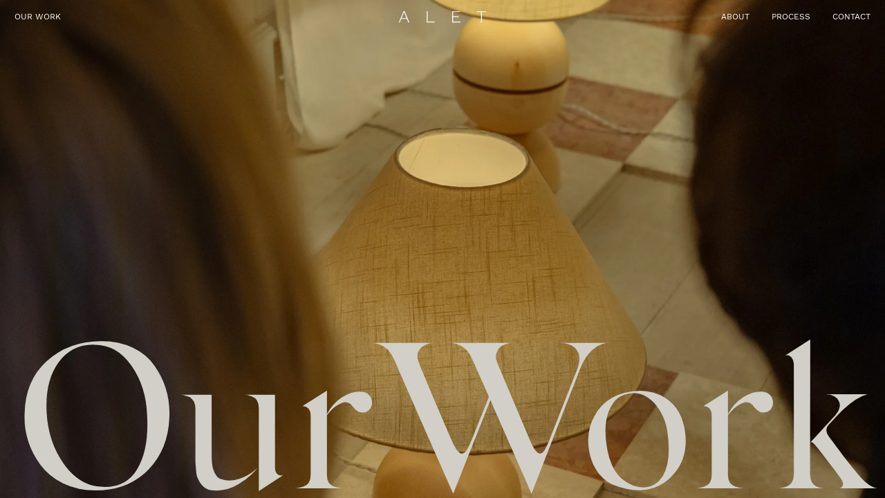

--- FILE ---
content_type: text/html; charset=utf-8
request_url: https://aletagency.com/our-work?services=copywriting&client=new-works
body_size: 73183
content:
<!doctype html>
<html data-n-head-ssr lang="en" data-n-head="%7B%22lang%22:%7B%22ssr%22:%22en%22%7D%7D">
  <head >
    <title>ALET | Our Work</title><meta data-n-head="ssr" charset="utf-8"><meta data-n-head="ssr" name="viewport" content="width=device-width, initial-scale=1"><meta data-n-head="ssr" http-equiv="X-UA-Compatible" content="IE=edge"><meta data-n-head="ssr" data-hid="charset" charset="utf-8"><meta data-n-head="ssr" data-hid="mobile-web-app-capable" name="mobile-web-app-capable" content="yes"><meta data-n-head="ssr" data-hid="apple-mobile-web-app-title" name="apple-mobile-web-app-title" content="alet"><meta data-n-head="ssr" data-hid="author" name="author" content="RBLN7"><meta data-n-head="ssr" data-hid="theme-color" name="theme-color" content="#95816F"><meta data-n-head="ssr" data-hid="og:type" name="og:type" property="og:type" content="website"><meta data-n-head="ssr" data-hid="og:site_name" name="og:site_name" property="og:site_name" content="alet"><meta data-n-head="ssr" data-hid="title" content="ALET | Our Work" name="title"><meta data-n-head="ssr" data-hid="description" content="ALET Agency is a Copenhagen-based creative studio and production house with storytelling at our core." name="description"><meta data-n-head="ssr" data-hid="og:title" content="ALET | Our Work" property="og:title"><meta data-n-head="ssr" data-hid="og:description" content="ALET Agency is a Copenhagen-based creative studio and production house with storytelling at our core." property="og:description"><meta data-n-head="ssr" data-hid="twitter:title" content="ALET | Our Work" name="twitter:title"><meta data-n-head="ssr" data-hid="twitter:description" content="ALET Agency is a Copenhagen-based creative studio and production house with storytelling at our core." name="twitter:description"><meta data-n-head="ssr" data-hid="twitter:card" content="ALET Agency is a Copenhagen-based creative studio and production house with storytelling at our core." name="twitter:card"><meta data-n-head="ssr" data-hid="og:image" content="https:https://images.ctfassets.net/rpkjcsaotfuh/5q3sQrmRQAFzL3jmvXeYiK/850789ed4c5d39f2c7aa791bde11c9bd/About_image.jpg" property="og:image"><link data-n-head="ssr" rel="preload" as="style" href="/fonts.css"><link data-n-head="ssr" data-hid="shortcut-icon" rel="shortcut icon" href="/_nuxt/icons/icon_64x64.1b5640.png"><link data-n-head="ssr" data-hid="apple-touch-icon" rel="apple-touch-icon" href="/_nuxt/icons/icon_512x512.1b5640.png" sizes="512x512"><link data-n-head="ssr" rel="manifest" href="/_nuxt/manifest.db4759b9.json" data-hid="manifest"><link data-n-head="ssr" rel="icon" type="image/svg+xml" href="/favicon-light.svg"><script data-n-head="ssr" data-hid="gtm-script">if(!window._gtm_init){window._gtm_init=1;(function(w,n,d,m,e,p){w[d]=(w[d]==1||n[d]=='yes'||n[d]==1||n[m]==1||(w[e]&&w[e][p]&&w[e][p]()))?1:0})(window,navigator,'doNotTrack','msDoNotTrack','external','msTrackingProtectionEnabled');(function(w,d,s,l,x,y){w[x]={};w._gtm_inject=function(i){if(w.doNotTrack||w[x][i])return;w[x][i]=1;w[l]=w[l]||[];w[l].push({'gtm.start':new Date().getTime(),event:'gtm.js'});var f=d.getElementsByTagName(s)[0],j=d.createElement(s);j.async=true;j.src='https://www.googletagmanager.com/gtm.js?id='+i;f.parentNode.insertBefore(j,f);};w[y]('GTM-MP4MZLC')})(window,document,'script','dataLayer','_gtm_ids','_gtm_inject')}</script><link rel="preload" href="/_nuxt/runtime.292964d.js" as="script"><link rel="preload" href="/_nuxt/commons/app.55fed93.js" as="script"><link rel="preload" href="/_nuxt/vendors/app.6c2d62b.js" as="script"><link rel="preload" href="/_nuxt/app.css/da2b75f.css" as="style"><link rel="preload" href="/_nuxt/app.c5a90fb.js" as="script"><link rel="stylesheet" href="/_nuxt/app.css/da2b75f.css">
  </head>
  <body >
    <noscript data-n-head="ssr" data-hid="gtm-noscript" data-pbody="true"><iframe src="https://www.googletagmanager.com/ns.html?id=GTM-MP4MZLC&" height="0" width="0" style="display:none;visibility:hidden" title="gtm"></iframe></noscript><div data-server-rendered="true" id="__nuxt"><!----><div id="__layout"><div><div class="navigation position-fixed w-100 l-0 t-0 color-white disabled" data-v-1c2d68e2><nav class="row align-items-center p-1 px-lg-2" data-v-1c2d68e2><div class="col-xl-3 d-none d-xl-flex enabled" data-v-1c2d68e2><a href="/our-work" class="router-link-active" data-v-1c2d68e2><span class="t31 t35-sm t19-xl text-uppercase mr-1 link" data-v-1c2d68e2>Our Work</span></a></div> <div class="col-6 d-flex flex-center enabled justify-content-start justify-content-xl-center position-relative z-1" data-v-1c2d68e2><a href="/" draggable="false" class="transition cursor-pointer router-link-active" data-v-1c2d68e2><img width="202" height="43" draggable="false" src="/logo.svg" alt="go home" class="logo" data-v-1c2d68e2></a></div> <div class="col-6 col-xl-3 d-flex justify-content-end enabled" data-v-1c2d68e2><div class="d-none d-xl-block" data-v-1c2d68e2><a href="/about-us" class="t31 t35-sm t19-xl text-uppercase link" data-v-1c2d68e2>About</a><a href="/process" class="t31 t35-sm t19-xl text-uppercase link" data-v-1c2d68e2>Process</a><a href="/contact-us" class="t31 t35-sm t19-xl text-uppercase link" data-v-1c2d68e2>Contact</a></div> <button type="button" aria-label="open menu" class="hamburger d-xl-none enabled" data-v-64e87812 data-v-1c2d68e2><span class="hamburger-box" data-v-64e87812><span class="line line--1" data-v-64e87812></span> <span class="line line--3" data-v-64e87812></span></span></button></div></nav></div> <!----> <div><!----> <div class="bg bg-light-grey" style="transform-origin:center;"></div> <main class="page our-work z-2 full-fixed dark-theme"><div pageId="6umK4n62h1xcOiRfVDbjJA" class="scroll-wrapper h-100"><div class="overflow-hidden position-relative"><div bigPadding="true" lightTheme="true" class="synchronized-waypoint page-header flex-column overflow-hidden position-relative light-theme bg-white d-flex" data-v-65f69912><header class="image-wrapper position-relative viewport-height color-ash" data-v-65f69912><div class="inner-wrapper position-absolute l-0 t-0 w-100 h-100" data-v-65f69912><div class="custom-parallax parallax-wrapper wrapped" data-v-f7394be4 data-v-65f69912><div class="parallax" data-v-f7394be4><figure data-props="scale" data-fromscale="1.65" data-toscale="1" data-dur="1.4" class="synchronized-picture-div overflow-hidden should-animate position-absolute w-100 h-100 t-0 l-0 w-100 h-100" style="--align:center;--align-mobile:center;--mobile:66.65217391304348%;--sm:66.65217391304348%;--md:66.65217391304348%;--lg:66.65217391304348%;--xl:66.65217391304348%;--xlg:66.65217391304348%;--xxlg:66.65217391304348%;" data-v-27791498 data-v-65f69912><div data-v-27791498><picture data-v-27791498><source media="(min-width:1921px)" srcset="https://images.ctfassets.net/rpkjcsaotfuh/2tdtN8o8Tm5kELImITxQHp/339d0873e10ba9419239fa5a066ba118/ALET_Website_Banner_Our_work_2300x1533-.jpg?w=2250&amp;fm=webp&amp;q=80 1x, https://images.ctfassets.net/rpkjcsaotfuh/2tdtN8o8Tm5kELImITxQHp/339d0873e10ba9419239fa5a066ba118/ALET_Website_Banner_Our_work_2300x1533-.jpg?w=2550&amp;fm=webp&amp;q=80 2x" data-v-27791498><source media="(min-width:1201px)" srcset="https://images.ctfassets.net/rpkjcsaotfuh/2tdtN8o8Tm5kELImITxQHp/339d0873e10ba9419239fa5a066ba118/ALET_Website_Banner_Our_work_2300x1533-.jpg?w=1920&amp;fm=webp&amp;q=80 1x, https://images.ctfassets.net/rpkjcsaotfuh/2tdtN8o8Tm5kELImITxQHp/339d0873e10ba9419239fa5a066ba118/ALET_Website_Banner_Our_work_2300x1533-.jpg?w=2200&amp;fm=webp&amp;q=80 2x" data-v-27791498><source media="(min-width:768px)" srcset="https://images.ctfassets.net/rpkjcsaotfuh/2tdtN8o8Tm5kELImITxQHp/339d0873e10ba9419239fa5a066ba118/ALET_Website_Banner_Our_work_2300x1533-.jpg?w=1100&amp;h=900&amp;fit=fill&amp;fm=webp&amp;q=80 1x, https://images.ctfassets.net/rpkjcsaotfuh/2tdtN8o8Tm5kELImITxQHp/339d0873e10ba9419239fa5a066ba118/ALET_Website_Banner_Our_work_2300x1533-.jpg?w=1100&amp;h=900&amp;fit=fill&amp;fm=webp&amp;q=80 2x" data-v-27791498> <source srcset="https://images.ctfassets.net/rpkjcsaotfuh/2tdtN8o8Tm5kELImITxQHp/339d0873e10ba9419239fa5a066ba118/ALET_Website_Banner_Our_work_2300x1533-.jpg?w=750&amp;h=1000&amp;fit=fill&amp;fm=webp&amp;q=80 1x, https://images.ctfassets.net/rpkjcsaotfuh/2tdtN8o8Tm5kELImITxQHp/339d0873e10ba9419239fa5a066ba118/ALET_Website_Banner_Our_work_2300x1533-.jpg?w=750&amp;h=1000&amp;fit=fill&amp;fm=webp&amp;q=80 2x" data-v-27791498> <img loading="eager" alt="ALET Agency Our Work Photography Frederiksgade 1" class="w-100 h-100 position-absolute t-0 l-0 picture cover bg-center" data-v-27791498></picture> </div></figure></div></div></div> <!----> <div class="title-wrapper box w-100 px-1 px-sm-2 position-relative z-1 d-flex justify-content-center align-items-end h-100" data-v-65f69912><!----> <h1 class="text-fill position-relative w-100" data-v-65f69912><span class="w-100 d-block"></span><span class="position-relative d-inline-block l-0 headline no-wrap regular t-25 lh-1 headline" style="font-size:nullpx;"><span><p class="should-animate" data-props="opacity,x" data-fromx="-100" data-tox="0">Our</p> 
<p class="should-animate" data-preset='opacity,x' data-fromx="100" data-tox="0"> Work</p></span></span></h1></div></header> <div class="page-header-content-wrapper" data-v-65f69912><div class="synchronized-waypoint page-header-content bg-light-grey h-100" data-v-0e4ddbaa data-v-65f69912></div></div></div> <div class="pt-1 pt-sm-0 px-1 px-sm-2"><div transformOrigin="center" class="work-filter py-sm-2 py-xl-3 row work t34 t22-xl light-theme" data-v-cdd39fb8><div class="custom-wrapper-1 d-block" data-v-cdd39fb8><div class="w-100 all-project d-block d-md-none cursor-pointer pl-1 pl-md-0" data-v-cdd39fb8><p class="reversed text-uppercase d-inline-block col small-padding-y" data-v-cdd39fb8>All projects</p></div> <div class="d-none d-md-block" data-v-cdd39fb8><a href="/our-work?services&amp;client=new-works" class="row service-wrapper router-link-active" style="--bg-color:#D8D5D0;" data-v-cdd39fb8><div class="inner-service-wrapper pl-1 small-padding-y" data-v-cdd39fb8><span class="text-uppercase service-link active link" data-v-cdd39fb8>Copywriting</span></div> <div class="col-md d-none d-md-flex align-items-center pl-1 pr-3 pr-md-3 pr-xl-2 position-relative" data-v-cdd39fb8><div class="position-relative w-100" data-v-cdd39fb8><div class="position-relative d-inline-block" style="left:32.666666666666664%;" data-v-cdd39fb8><span class="color-wrapper mr-025 d-inline-block" style="background-color:#8A5D4F;" data-v-cdd39fb8></span> <span data-v-cdd39fb8>13</span></div></div></div></a><a href="/our-work?services=social-media&amp;client=new-works" class="row service-wrapper router-link-active" style="--bg-color:#C8BBB9;" data-v-cdd39fb8><div class="inner-service-wrapper pl-1 small-padding-y" data-v-cdd39fb8><span class="text-uppercase service-link link" data-v-cdd39fb8>Social media</span></div> <div class="col-md d-none d-md-flex align-items-center pl-1 pr-3 pr-md-3 pr-xl-2 position-relative" data-v-cdd39fb8><div class="position-relative w-100" data-v-cdd39fb8><div class="position-relative d-inline-block" style="left:49%;" data-v-cdd39fb8><span class="color-wrapper mr-025 d-inline-block" style="background-color:#F94B31;" data-v-cdd39fb8></span> <span data-v-cdd39fb8>15</span></div></div></div></a><a href="/our-work?services=photography&amp;client=new-works" class="row service-wrapper router-link-active" style="--bg-color:#D3CDB8;" data-v-cdd39fb8><div class="inner-service-wrapper pl-1 small-padding-y" data-v-cdd39fb8><span class="text-uppercase service-link link" data-v-cdd39fb8>Photography</span></div> <div class="col-md d-none d-md-flex align-items-center pl-1 pr-3 pr-md-3 pr-xl-2 position-relative" data-v-cdd39fb8><div class="position-relative w-100" data-v-cdd39fb8><div class="position-relative d-inline-block" style="left:98%;" data-v-cdd39fb8><span class="color-wrapper mr-025 d-inline-block" style="background-color:#C3A9DF;" data-v-cdd39fb8></span> <span data-v-cdd39fb8>21</span></div></div></div></a><a href="/our-work?services=film-production&amp;client=new-works" class="row service-wrapper router-link-active" style="--bg-color:#D1CFC8;" data-v-cdd39fb8><div class="inner-service-wrapper pl-1 small-padding-y" data-v-cdd39fb8><span class="text-uppercase service-link link" data-v-cdd39fb8>Film Production</span></div> <div class="col-md d-none d-md-flex align-items-center pl-1 pr-3 pr-md-3 pr-xl-2 position-relative" data-v-cdd39fb8><div class="position-relative w-100" data-v-cdd39fb8><div class="position-relative d-inline-block" style="left:16.333333333333332%;" data-v-cdd39fb8><span class="color-wrapper mr-025 d-inline-block" style="background-color:#7A6520;" data-v-cdd39fb8></span> <span data-v-cdd39fb8>11</span></div></div></div></a><a href="/our-work?services=art-direction&amp;client=new-works" class="row service-wrapper router-link-active" style="--bg-color:#EBEBDB;" data-v-cdd39fb8><div class="inner-service-wrapper pl-1 small-padding-y" data-v-cdd39fb8><span class="text-uppercase service-link link" data-v-cdd39fb8>Art Direction</span></div> <div class="col-md d-none d-md-flex align-items-center pl-1 pr-3 pr-md-3 pr-xl-2 position-relative" data-v-cdd39fb8><div class="position-relative w-100" data-v-cdd39fb8><div class="position-relative d-inline-block" style="left:40.833333333333336%;" data-v-cdd39fb8><span class="color-wrapper mr-025 d-inline-block" style="background-color:#FFFE9C;" data-v-cdd39fb8></span> <span data-v-cdd39fb8>14</span></div></div></div></a><a href="/our-work?services=graphic-design&amp;client=new-works" class="row service-wrapper router-link-active" style="--bg-color:#C2BAB2;" data-v-cdd39fb8><div class="inner-service-wrapper pl-1 small-padding-y" data-v-cdd39fb8><span class="text-uppercase service-link link" data-v-cdd39fb8>Graphic design</span></div> <div class="col-md d-none d-md-flex align-items-center pl-1 pr-3 pr-md-3 pr-xl-2 position-relative" data-v-cdd39fb8><div class="position-relative w-100" data-v-cdd39fb8><div class="position-relative d-inline-block" style="left:40.833333333333336%;" data-v-cdd39fb8><span class="color-wrapper mr-025 d-inline-block" style="background-color:#8C3C2A;" data-v-cdd39fb8></span> <span data-v-cdd39fb8>14</span></div></div></div></a><a href="/our-work?services=creative-consultancy&amp;client=new-works" class="row service-wrapper router-link-active" style="--bg-color:#C8C7C4;" data-v-cdd39fb8><div class="inner-service-wrapper pl-1 small-padding-y" data-v-cdd39fb8><span class="text-uppercase service-link link" data-v-cdd39fb8>Creative Consultancy</span></div> <div class="col-md d-none d-md-flex align-items-center pl-1 pr-3 pr-md-3 pr-xl-2 position-relative" data-v-cdd39fb8><div class="position-relative w-100" data-v-cdd39fb8><div class="position-relative d-inline-block" style="left:0%;" data-v-cdd39fb8><span class="color-wrapper mr-025 d-inline-block" style="background-color:#9451db;" data-v-cdd39fb8></span> <span data-v-cdd39fb8>9</span></div></div></div></a> <a href="/our-work" class="inner-service-wrapper lh-1 small-padding-y service-wrapper d-block d-xl-none service-link pl-1 router-link-active" data-v-cdd39fb8><div class="text-uppercase" data-v-cdd39fb8>All Projects</div></a></div></div> <div class="custom-wrapper-2 row" data-v-cdd39fb8><div class="filter-wrapper row justify-content-between text-uppercase small-padding-top position-relative col h-100" data-v-cdd39fb8><div class="title-wrapper d-flex px-1 w-100 overflow-hidden" data-v-cdd39fb8><div class="d-flex flex-column justify-content-between h-100 w-100" data-v-cdd39fb8><div class="d-flex justify-content-between w-100 mb-md-2 mb-xl-0" data-v-cdd39fb8><span class="cursor-pointer on-top position-relative filter-toggle col" data-v-cdd39fb8>Client</span> <span class="cursor-pointer on-top position-relative filter-toggle d-none d-md-block d-xl-none" data-v-cdd39fb8>2004-2021</span></div> <div class="flex-grow position-relative" data-v-cdd39fb8><div class="filter-bottom-wrapper d-none d-md-block flex-grow small-padding-bottom h-100" data-v-cdd39fb8><div class="position-absolute b-0 h-100 w-100 overflow-auto" data-v-cdd39fb8><div class="inner-filter-wrapper w-100 h-100 d-flex flex-column justify-content-between" data-v-cdd39fb8><div class="links-filter row w-100 pb-1 mt-auto" data-v-7c73ef1a data-v-cdd39fb8><div class="row flex-column flex-lg-row w-100  overflow-hidden" data-v-7c73ef1a><!----> <div data-preset="opacity,x" data-delay="0.3" class="position-relative d-flex filter-link no-wrap should-animate1 col-lg-6" data-v-7c73ef1a><div to="[object Object]" class="inner-link position-relative tiny lh-1 text-uppercase mb-025" data-v-7c73ef1a><span class="text-uppercase" data-v-7c73ef1a>Airbnb Experiences</span> <!----></div></div><div data-preset="opacity,x" data-delay="0.44285714285714284" class="position-relative d-flex filter-link no-wrap should-animate1 col-lg-6" data-v-7c73ef1a><div to="[object Object]" class="inner-link position-relative tiny lh-1 text-uppercase mb-025" data-v-7c73ef1a><span class="text-uppercase" data-v-7c73ef1a>Alium</span> <!----></div></div><div data-preset="opacity,x" data-delay="0.5857142857142856" class="position-relative d-flex filter-link no-wrap should-animate1 col-lg-6" data-v-7c73ef1a><a href="/our-work?services=copywriting&amp;client=arne-aksel" class="inner-link position-relative tiny lh-1 text-uppercase router-link-active link mb-025" data-v-7c73ef1a><span class="text-uppercase" data-v-7c73ef1a>Arne Aksel</span> <!----></a></div><div data-preset="opacity,x" data-delay="0.7285714285714285" class="position-relative d-flex filter-link no-wrap should-animate1 col-lg-6" data-v-7c73ef1a><div to="[object Object]" class="inner-link position-relative tiny lh-1 text-uppercase mb-025" data-v-7c73ef1a><span class="text-uppercase" data-v-7c73ef1a>Audo Copenhagen</span> <!----></div></div><div data-preset="opacity,x" data-delay="0.8714285714285714" class="position-relative d-flex filter-link no-wrap should-animate1 col-lg-6" data-v-7c73ef1a><a href="/our-work?services=copywriting&amp;client=brandt-copenhagen" class="inner-link position-relative tiny lh-1 text-uppercase router-link-active link mb-025" data-v-7c73ef1a><span class="text-uppercase" data-v-7c73ef1a>BRANDT Copenhagen</span> <!----></a></div><div data-preset="opacity,x" data-delay="1.0142857142857142" class="position-relative d-flex filter-link no-wrap should-animate1 col-lg-6" data-v-7c73ef1a><a href="/our-work?services=copywriting&amp;client=briq-group" class="inner-link position-relative tiny lh-1 text-uppercase router-link-active link mb-025" data-v-7c73ef1a><span class="text-uppercase" data-v-7c73ef1a>BRIQ Group</span> <!----></a></div><div data-preset="opacity,x" data-delay="1.157142857142857" class="position-relative d-flex filter-link no-wrap should-animate1 col-lg-6" data-v-7c73ef1a><a href="/our-work?services=copywriting&amp;client=bellakvarter" class="inner-link position-relative tiny lh-1 text-uppercase router-link-active link mb-025" data-v-7c73ef1a><span class="text-uppercase" data-v-7c73ef1a>Bellakvarter</span> <!----></a></div><div data-preset="opacity,x" data-delay="1.3" class="position-relative d-flex filter-link no-wrap should-animate1 col-lg-6" data-v-7c73ef1a><a href="/our-work?services=copywriting&amp;client=bodum----------------------------------" class="inner-link position-relative tiny lh-1 text-uppercase router-link-active link mb-025" data-v-7c73ef1a><span class="text-uppercase" data-v-7c73ef1a>Bodum                                  </span> <!----></a></div><div data-preset="opacity,x" data-delay="1.4428571428571428" class="position-relative d-flex filter-link no-wrap should-animate1 col-lg-6" data-v-7c73ef1a><div to="[object Object]" class="inner-link position-relative tiny lh-1 text-uppercase mb-025" data-v-7c73ef1a><span class="text-uppercase" data-v-7c73ef1a>Domes Zeen Chania</span> <!----></div></div><div data-preset="opacity,x" data-delay="1.5857142857142859" class="position-relative d-flex filter-link no-wrap should-animate1 col-lg-6" data-v-7c73ef1a><a href="/our-work?services=copywriting&amp;client=file-under-pop" class="inner-link position-relative tiny lh-1 text-uppercase router-link-active link mb-025" data-v-7c73ef1a><span class="text-uppercase" data-v-7c73ef1a>File Under Pop</span> <!----></a></div><div data-preset="opacity,x" data-delay="1.7285714285714286" class="position-relative d-flex filter-link no-wrap should-animate1 col-lg-6" data-v-7c73ef1a><div to="[object Object]" class="inner-link position-relative tiny lh-1 text-uppercase mb-025" data-v-7c73ef1a><span class="text-uppercase" data-v-7c73ef1a>Frandsen</span> <!----></div></div><div data-preset="opacity,x" data-delay="1.8714285714285714" class="position-relative d-flex filter-link no-wrap should-animate1 col-lg-6" data-v-7c73ef1a><a href="/our-work?services=copywriting&amp;client=frederiksgade-1" class="inner-link position-relative tiny lh-1 text-uppercase router-link-active link mb-025" data-v-7c73ef1a><span class="text-uppercase" data-v-7c73ef1a>Frederiksgade 1</span> <!----></a></div><div data-preset="opacity,x" data-delay="2.0142857142857142" class="position-relative d-flex filter-link no-wrap should-animate1 col-lg-6" data-v-7c73ef1a><div to="[object Object]" class="inner-link position-relative tiny lh-1 text-uppercase mb-025" data-v-7c73ef1a><span class="text-uppercase" data-v-7c73ef1a>House of Finn Juhl</span> <!----></div></div><div data-preset="opacity,x" data-delay="2.157142857142857" class="position-relative d-flex filter-link no-wrap should-animate1 col-lg-6" data-v-7c73ef1a><div to="[object Object]" class="inner-link position-relative tiny lh-1 text-uppercase mb-025" data-v-7c73ef1a><span class="text-uppercase" data-v-7c73ef1a>Louis Poulsen</span> <!----></div></div><div data-preset="opacity,x" data-delay="2.3" class="position-relative d-flex filter-link no-wrap should-animate1 col-lg-6" data-v-7c73ef1a><div to="[object Object]" class="inner-link position-relative tiny lh-1 text-uppercase mb-025" data-v-7c73ef1a><span class="text-uppercase" data-v-7c73ef1a>MT Højgaard Holding</span> <!----></div></div><div data-preset="opacity,x" data-delay="2.4428571428571426" class="position-relative d-flex filter-link no-wrap should-animate1 col-lg-6" data-v-7c73ef1a><div to="[object Object]" class="inner-link position-relative tiny lh-1 text-uppercase mb-025" data-v-7c73ef1a><span class="text-uppercase" data-v-7c73ef1a>Made Specific</span> <!----></div></div><div data-preset="opacity,x" data-delay="2.5857142857142854" class="position-relative d-flex filter-link no-wrap should-animate1 col-lg-6" data-v-7c73ef1a><div to="[object Object]" class="inner-link position-relative tiny lh-1 text-uppercase mb-025" data-v-7c73ef1a><span class="text-uppercase" data-v-7c73ef1a>Magnus Olesen</span> <!----></div></div><div data-preset="opacity,x" data-delay="2.728571428571428" class="position-relative d-flex filter-link no-wrap should-animate1 col-lg-6" data-v-7c73ef1a><div to="[object Object]" class="inner-link position-relative tiny lh-1 text-uppercase mb-025" data-v-7c73ef1a><span class="text-uppercase" data-v-7c73ef1a>Material Matters x TMI</span> <!----></div></div><div data-preset="opacity,x" data-delay="2.8714285714285714" class="position-relative d-flex filter-link no-wrap should-animate1 col-lg-6" data-v-7c73ef1a><a href="/our-work?services=copywriting&amp;client=nyt-i-bo" class="inner-link position-relative tiny lh-1 text-uppercase router-link-active link mb-025" data-v-7c73ef1a><span class="text-uppercase" data-v-7c73ef1a>NYT I BO</span> <!----></a></div><div data-preset="opacity,x" data-delay="3.0142857142857142" class="position-relative d-flex filter-link no-wrap should-animate1 col-lg-6" data-v-7c73ef1a><a href="/our-work?services=copywriting&amp;client" class="inner-link position-relative tiny lh-1 text-uppercase router-link-active active link mb-025" data-v-7c73ef1a><span class="text-uppercase" data-v-7c73ef1a>New Works</span> <!----></a></div><div data-preset="opacity,x" data-delay="3.157142857142857" class="position-relative d-flex filter-link no-wrap should-animate1 col-lg-6" data-v-7c73ef1a><a href="/our-work?services=copywriting&amp;client=please-wait-to-be-seated" class="inner-link position-relative tiny lh-1 text-uppercase router-link-active link mb-025" data-v-7c73ef1a><span class="text-uppercase" data-v-7c73ef1a>Please Wait to be Seated</span> <!----></a></div><div data-preset="opacity,x" data-delay="3.3" class="position-relative d-flex filter-link no-wrap should-animate1 col-lg-6" data-v-7c73ef1a><div to="[object Object]" class="inner-link position-relative tiny lh-1 text-uppercase mb-025" data-v-7c73ef1a><span class="text-uppercase" data-v-7c73ef1a>SPACE 10</span> <!----></div></div><div data-preset="opacity,x" data-delay="3.4428571428571426" class="position-relative d-flex filter-link no-wrap should-animate1 col-lg-6" data-v-7c73ef1a><a href="/our-work?services=copywriting&amp;client=tunnelfabrikken" class="inner-link position-relative tiny lh-1 text-uppercase router-link-active link mb-025" data-v-7c73ef1a><span class="text-uppercase" data-v-7c73ef1a>Tunnelfabrikken</span> <!----></a></div><div data-preset="opacity,x" data-delay="3.5857142857142854" class="position-relative d-flex filter-link no-wrap should-animate1 col-lg-6" data-v-7c73ef1a><a href="/our-work?services=copywriting&amp;client=woods-office" class="inner-link position-relative tiny lh-1 text-uppercase router-link-active link mb-025" data-v-7c73ef1a><span class="text-uppercase" data-v-7c73ef1a>Woods Office</span> <!----></a></div><div data-preset="opacity,x" data-delay="3.728571428571428" class="position-relative d-flex filter-link no-wrap should-animate1 col-lg-6" data-v-7c73ef1a><div to="[object Object]" class="inner-link position-relative tiny lh-1 text-uppercase mb-025" data-v-7c73ef1a><span class="text-uppercase" data-v-7c73ef1a>ferm LIVING</span> <!----></div></div><div data-preset="opacity,x" data-delay="3.8714285714285714" class="position-relative d-flex filter-link no-wrap should-animate1 col-lg-6" data-v-7c73ef1a><a href="/our-work?services=copywriting&amp;client=aben" class="inner-link position-relative tiny lh-1 text-uppercase router-link-active link" data-v-7c73ef1a><span class="text-uppercase" data-v-7c73ef1a>Åben</span> <!----></a></div></div></div></div></div></div></div></div></div> <div class="mobile-filter-wrapper col-12 d-md-none col d-none" data-v-cdd39fb8><div class="inner-wrapper col-md-5 d-flex flex-column flex-grow" data-v-cdd39fb8><div class="flex-grow pt-1 px-1 pb-0 d-flex align-items-end" data-v-cdd39fb8><div class="filter-bottom-wrapper small-padding-bottom" data-v-cdd39fb8><div class="position-relative w-100 h-100" data-v-cdd39fb8><div class="inner-filter-wrapper w-100 h-100 d-flex flex-column justify-content-between" data-v-cdd39fb8><div class="links-filter row w-100" data-v-7c73ef1a data-v-cdd39fb8><div class="row flex-column flex-lg-row w-100  overflow-hidden" data-v-7c73ef1a><!----> <div data-preset="opacity,x" data-delay="0.3" class="position-relative d-flex filter-link no-wrap should-animate1 col-lg-6" data-v-7c73ef1a><div to="[object Object]" class="inner-link position-relative tiny lh-1 text-uppercase mb-025" data-v-7c73ef1a><span class="text-uppercase" data-v-7c73ef1a>Airbnb Experiences</span> <!----></div></div><div data-preset="opacity,x" data-delay="0.44285714285714284" class="position-relative d-flex filter-link no-wrap should-animate1 col-lg-6" data-v-7c73ef1a><div to="[object Object]" class="inner-link position-relative tiny lh-1 text-uppercase mb-025" data-v-7c73ef1a><span class="text-uppercase" data-v-7c73ef1a>Alium</span> <!----></div></div><div data-preset="opacity,x" data-delay="0.5857142857142856" class="position-relative d-flex filter-link no-wrap should-animate1 col-lg-6" data-v-7c73ef1a><a href="/our-work?services=copywriting&amp;client=arne-aksel" class="inner-link position-relative tiny lh-1 text-uppercase router-link-active link mb-025" data-v-7c73ef1a><span class="text-uppercase" data-v-7c73ef1a>Arne Aksel</span> <!----></a></div><div data-preset="opacity,x" data-delay="0.7285714285714285" class="position-relative d-flex filter-link no-wrap should-animate1 col-lg-6" data-v-7c73ef1a><div to="[object Object]" class="inner-link position-relative tiny lh-1 text-uppercase mb-025" data-v-7c73ef1a><span class="text-uppercase" data-v-7c73ef1a>Audo Copenhagen</span> <!----></div></div><div data-preset="opacity,x" data-delay="0.8714285714285714" class="position-relative d-flex filter-link no-wrap should-animate1 col-lg-6" data-v-7c73ef1a><a href="/our-work?services=copywriting&amp;client=brandt-copenhagen" class="inner-link position-relative tiny lh-1 text-uppercase router-link-active link mb-025" data-v-7c73ef1a><span class="text-uppercase" data-v-7c73ef1a>BRANDT Copenhagen</span> <!----></a></div><div data-preset="opacity,x" data-delay="1.0142857142857142" class="position-relative d-flex filter-link no-wrap should-animate1 col-lg-6" data-v-7c73ef1a><a href="/our-work?services=copywriting&amp;client=briq-group" class="inner-link position-relative tiny lh-1 text-uppercase router-link-active link mb-025" data-v-7c73ef1a><span class="text-uppercase" data-v-7c73ef1a>BRIQ Group</span> <!----></a></div><div data-preset="opacity,x" data-delay="1.157142857142857" class="position-relative d-flex filter-link no-wrap should-animate1 col-lg-6" data-v-7c73ef1a><a href="/our-work?services=copywriting&amp;client=bellakvarter" class="inner-link position-relative tiny lh-1 text-uppercase router-link-active link mb-025" data-v-7c73ef1a><span class="text-uppercase" data-v-7c73ef1a>Bellakvarter</span> <!----></a></div><div data-preset="opacity,x" data-delay="1.3" class="position-relative d-flex filter-link no-wrap should-animate1 col-lg-6" data-v-7c73ef1a><a href="/our-work?services=copywriting&amp;client=bodum----------------------------------" class="inner-link position-relative tiny lh-1 text-uppercase router-link-active link mb-025" data-v-7c73ef1a><span class="text-uppercase" data-v-7c73ef1a>Bodum                                  </span> <!----></a></div><div data-preset="opacity,x" data-delay="1.4428571428571428" class="position-relative d-flex filter-link no-wrap should-animate1 col-lg-6" data-v-7c73ef1a><div to="[object Object]" class="inner-link position-relative tiny lh-1 text-uppercase mb-025" data-v-7c73ef1a><span class="text-uppercase" data-v-7c73ef1a>Domes Zeen Chania</span> <!----></div></div><div data-preset="opacity,x" data-delay="1.5857142857142859" class="position-relative d-flex filter-link no-wrap should-animate1 col-lg-6" data-v-7c73ef1a><a href="/our-work?services=copywriting&amp;client=file-under-pop" class="inner-link position-relative tiny lh-1 text-uppercase router-link-active link mb-025" data-v-7c73ef1a><span class="text-uppercase" data-v-7c73ef1a>File Under Pop</span> <!----></a></div><div data-preset="opacity,x" data-delay="1.7285714285714286" class="position-relative d-flex filter-link no-wrap should-animate1 col-lg-6" data-v-7c73ef1a><div to="[object Object]" class="inner-link position-relative tiny lh-1 text-uppercase mb-025" data-v-7c73ef1a><span class="text-uppercase" data-v-7c73ef1a>Frandsen</span> <!----></div></div><div data-preset="opacity,x" data-delay="1.8714285714285714" class="position-relative d-flex filter-link no-wrap should-animate1 col-lg-6" data-v-7c73ef1a><a href="/our-work?services=copywriting&amp;client=frederiksgade-1" class="inner-link position-relative tiny lh-1 text-uppercase router-link-active link mb-025" data-v-7c73ef1a><span class="text-uppercase" data-v-7c73ef1a>Frederiksgade 1</span> <!----></a></div><div data-preset="opacity,x" data-delay="2.0142857142857142" class="position-relative d-flex filter-link no-wrap should-animate1 col-lg-6" data-v-7c73ef1a><div to="[object Object]" class="inner-link position-relative tiny lh-1 text-uppercase mb-025" data-v-7c73ef1a><span class="text-uppercase" data-v-7c73ef1a>House of Finn Juhl</span> <!----></div></div><div data-preset="opacity,x" data-delay="2.157142857142857" class="position-relative d-flex filter-link no-wrap should-animate1 col-lg-6" data-v-7c73ef1a><div to="[object Object]" class="inner-link position-relative tiny lh-1 text-uppercase mb-025" data-v-7c73ef1a><span class="text-uppercase" data-v-7c73ef1a>Louis Poulsen</span> <!----></div></div><div data-preset="opacity,x" data-delay="2.3" class="position-relative d-flex filter-link no-wrap should-animate1 col-lg-6" data-v-7c73ef1a><div to="[object Object]" class="inner-link position-relative tiny lh-1 text-uppercase mb-025" data-v-7c73ef1a><span class="text-uppercase" data-v-7c73ef1a>MT Højgaard Holding</span> <!----></div></div><div data-preset="opacity,x" data-delay="2.4428571428571426" class="position-relative d-flex filter-link no-wrap should-animate1 col-lg-6" data-v-7c73ef1a><div to="[object Object]" class="inner-link position-relative tiny lh-1 text-uppercase mb-025" data-v-7c73ef1a><span class="text-uppercase" data-v-7c73ef1a>Made Specific</span> <!----></div></div><div data-preset="opacity,x" data-delay="2.5857142857142854" class="position-relative d-flex filter-link no-wrap should-animate1 col-lg-6" data-v-7c73ef1a><div to="[object Object]" class="inner-link position-relative tiny lh-1 text-uppercase mb-025" data-v-7c73ef1a><span class="text-uppercase" data-v-7c73ef1a>Magnus Olesen</span> <!----></div></div><div data-preset="opacity,x" data-delay="2.728571428571428" class="position-relative d-flex filter-link no-wrap should-animate1 col-lg-6" data-v-7c73ef1a><div to="[object Object]" class="inner-link position-relative tiny lh-1 text-uppercase mb-025" data-v-7c73ef1a><span class="text-uppercase" data-v-7c73ef1a>Material Matters x TMI</span> <!----></div></div><div data-preset="opacity,x" data-delay="2.8714285714285714" class="position-relative d-flex filter-link no-wrap should-animate1 col-lg-6" data-v-7c73ef1a><a href="/our-work?services=copywriting&amp;client=nyt-i-bo" class="inner-link position-relative tiny lh-1 text-uppercase router-link-active link mb-025" data-v-7c73ef1a><span class="text-uppercase" data-v-7c73ef1a>NYT I BO</span> <!----></a></div><div data-preset="opacity,x" data-delay="3.0142857142857142" class="position-relative d-flex filter-link no-wrap should-animate1 col-lg-6" data-v-7c73ef1a><a href="/our-work?services=copywriting&amp;client" class="inner-link position-relative tiny lh-1 text-uppercase router-link-active active link mb-025" data-v-7c73ef1a><span class="text-uppercase" data-v-7c73ef1a>New Works</span> <!----></a></div><div data-preset="opacity,x" data-delay="3.157142857142857" class="position-relative d-flex filter-link no-wrap should-animate1 col-lg-6" data-v-7c73ef1a><a href="/our-work?services=copywriting&amp;client=please-wait-to-be-seated" class="inner-link position-relative tiny lh-1 text-uppercase router-link-active link mb-025" data-v-7c73ef1a><span class="text-uppercase" data-v-7c73ef1a>Please Wait to be Seated</span> <!----></a></div><div data-preset="opacity,x" data-delay="3.3" class="position-relative d-flex filter-link no-wrap should-animate1 col-lg-6" data-v-7c73ef1a><div to="[object Object]" class="inner-link position-relative tiny lh-1 text-uppercase mb-025" data-v-7c73ef1a><span class="text-uppercase" data-v-7c73ef1a>SPACE 10</span> <!----></div></div><div data-preset="opacity,x" data-delay="3.4428571428571426" class="position-relative d-flex filter-link no-wrap should-animate1 col-lg-6" data-v-7c73ef1a><a href="/our-work?services=copywriting&amp;client=tunnelfabrikken" class="inner-link position-relative tiny lh-1 text-uppercase router-link-active link mb-025" data-v-7c73ef1a><span class="text-uppercase" data-v-7c73ef1a>Tunnelfabrikken</span> <!----></a></div><div data-preset="opacity,x" data-delay="3.5857142857142854" class="position-relative d-flex filter-link no-wrap should-animate1 col-lg-6" data-v-7c73ef1a><a href="/our-work?services=copywriting&amp;client=woods-office" class="inner-link position-relative tiny lh-1 text-uppercase router-link-active link mb-025" data-v-7c73ef1a><span class="text-uppercase" data-v-7c73ef1a>Woods Office</span> <!----></a></div><div data-preset="opacity,x" data-delay="3.728571428571428" class="position-relative d-flex filter-link no-wrap should-animate1 col-lg-6" data-v-7c73ef1a><div to="[object Object]" class="inner-link position-relative tiny lh-1 text-uppercase mb-025" data-v-7c73ef1a><span class="text-uppercase" data-v-7c73ef1a>ferm LIVING</span> <!----></div></div><div data-preset="opacity,x" data-delay="3.8714285714285714" class="position-relative d-flex filter-link no-wrap should-animate1 col-lg-6" data-v-7c73ef1a><a href="/our-work?services=copywriting&amp;client=aben" class="inner-link position-relative tiny lh-1 text-uppercase router-link-active link" data-v-7c73ef1a><span class="text-uppercase" data-v-7c73ef1a>Åben</span> <!----></a></div></div></div></div></div></div></div></div></div></div> <div class="col-sm decor-wrapper d-none d-xl-flex flex-column justify-content-between small-padding-top small-padding-bottom" data-v-cdd39fb8><div class="d-flex justify-content-end" data-v-cdd39fb8>filter-date</div> <div class="d-flex justify-content-end text-uppercase mr-05" data-v-cdd39fb8><div class="cursor-pointer click-button d-flex align-items-center" data-v-cdd39fb8><span class="dot mr-025 transition-background-color bg-cappuccino" data-v-cdd39fb8></span>click
          </div></div></div></div> <a href="/our-work" class="w-100 small-padding-y all-project d-none d-xl-block transition-background-color pl-1 router-link-active" data-v-cdd39fb8><span class="link service-link text-uppercase d-inline-block" data-v-cdd39fb8>All projects</span></a></div></div> <div class="px-1 px-sm-2 position-relative minh-100vh pt-2"><div class="projects-wrapper row flex-sm-row overflow-hidden"><div class="project-box d-flex flex-column pb-3 pb-lg-0 mb-3 mb-lg-4 position-relative custom-wrapper-1" data-v-c47a2be4><span class="custom-border" data-v-c47a2be4></span> <div class="flex-grow position-relative" data-v-c47a2be4><div class="h-100 pb-lg-5 wraper row brd-right" data-v-c47a2be4><div class="two-images-image-1-reversed" data-v-c47a2be4><a href="/our-work/new-works" class="position-relative d-block" data-v-c47a2be4><div class="color-wrapper-outer align-items-center mb-05 d-none d-sm-flex" data-v-c47a2be4><div class="color-wrapper-inner mr-025" style="background-color:#F94B31;" data-v-c47a2be4></div><div class="color-wrapper-inner mr-025" style="background-color:#7A6520;" data-v-c47a2be4></div><div class="color-wrapper-inner mr-025" style="background-color:#8C3C2A;" data-v-c47a2be4></div><div class="color-wrapper-inner mr-025" style="background-color:#C3A9DF;" data-v-c47a2be4></div><div class="color-wrapper-inner mr-025" style="background-color:#FFFE9C;" data-v-c47a2be4></div><div class="color-wrapper-inner mr-025" style="background-color:#9451db;" data-v-c47a2be4></div><div class="color-wrapper-inner mr-025" style="background-color:#8A5D4F;" data-v-c47a2be4></div></div> <div class="synchronized-proportion-div position-relative" style="--align:center;--align-mobile:center;--mobile:124%;--sm:124%;--md:124%;--lg:124%;--xl:124%;--xxl:124%;" data-v-67d0768e data-v-c47a2be4><div class="w-100 h-100 t-0 l-0 position-absolute" data-v-67d0768e><div speedFactor="0" class="cursor-trigger w-100 h-100 cursor-trigger position-relative overflow-hidden" data-v-4ca86537 data-v-c47a2be4><figure class="synchronized-picture-div overflow-hidden w-100 h-100 image position-relative w-100 h-100" style="--align:center;--align-mobile:center;--mobile:150%;--sm:150%;--md:150%;--lg:150%;--xl:150%;--xlg:150%;--xxlg:150%;" data-v-27791498 data-v-c47a2be4><div data-v-27791498><picture data-v-27791498><source media="(min-width:1921px)" srcset="https://images.ctfassets.net/rpkjcsaotfuh/nm3a0Wh6kqkNiRPeXbcUr/d97697840e53e17291bfea65d08bfb8d/ALET_Agency_NEW_WORKS_Orangerie_January_2022_HighRes-18-2.jpg?w=1000&amp;h=1200&amp;fm=webp&amp;q=80 1x, https://images.ctfassets.net/rpkjcsaotfuh/nm3a0Wh6kqkNiRPeXbcUr/d97697840e53e17291bfea65d08bfb8d/ALET_Agency_NEW_WORKS_Orangerie_January_2022_HighRes-18-2.jpg?w=1000&amp;h=1200&amp;fm=webp&amp;q=80 2x" data-v-27791498><source media="(min-width:1201px)" srcset="https://images.ctfassets.net/rpkjcsaotfuh/nm3a0Wh6kqkNiRPeXbcUr/d97697840e53e17291bfea65d08bfb8d/ALET_Agency_NEW_WORKS_Orangerie_January_2022_HighRes-18-2.jpg?w=1000&amp;h=1200&amp;fm=webp&amp;q=80 1x, https://images.ctfassets.net/rpkjcsaotfuh/nm3a0Wh6kqkNiRPeXbcUr/d97697840e53e17291bfea65d08bfb8d/ALET_Agency_NEW_WORKS_Orangerie_January_2022_HighRes-18-2.jpg?w=1000&amp;h=1200&amp;fm=webp&amp;q=80 2x" data-v-27791498><source media="(min-width:768px)" srcset="https://images.ctfassets.net/rpkjcsaotfuh/nm3a0Wh6kqkNiRPeXbcUr/d97697840e53e17291bfea65d08bfb8d/ALET_Agency_NEW_WORKS_Orangerie_January_2022_HighRes-18-2.jpg?w=1000&amp;h=1200&amp;fm=webp&amp;q=80 1x, https://images.ctfassets.net/rpkjcsaotfuh/nm3a0Wh6kqkNiRPeXbcUr/d97697840e53e17291bfea65d08bfb8d/ALET_Agency_NEW_WORKS_Orangerie_January_2022_HighRes-18-2.jpg?w=1000&amp;h=1200&amp;fm=webp&amp;q=80 2x" data-v-27791498> <source srcset="https://images.ctfassets.net/rpkjcsaotfuh/nm3a0Wh6kqkNiRPeXbcUr/d97697840e53e17291bfea65d08bfb8d/ALET_Agency_NEW_WORKS_Orangerie_January_2022_HighRes-18-2.jpg?w=1000&amp;h=1200&amp;fm=webp&amp;q=80 1x, https://images.ctfassets.net/rpkjcsaotfuh/nm3a0Wh6kqkNiRPeXbcUr/d97697840e53e17291bfea65d08bfb8d/ALET_Agency_NEW_WORKS_Orangerie_January_2022_HighRes-18-2.jpg?w=1000&amp;h=1200&amp;fm=webp&amp;q=80 2x" data-v-27791498> <img loading="eager" alt="ALET Agency_NEW WORKS_Orangerie_January 2022_HighRes-18-2" class="w-100 h-100 position-absolute t-0 l-0 picture cover bg-center" data-v-27791498></picture> </div></figure></div></div></div></a> <div class="text-uppercase d-flex mt-1" data-v-c47a2be4><div class="w-100 d-flex" data-v-c47a2be4><p class="t30 t30-sm t20-xl mr-05" data-v-c47a2be4>New Works</p></div> <div class="d-sm-none col d-flex align-items-center justify-content-end" data-v-c47a2be4><div class="color-wrapper-outer align-items-center d-flex d-sm-none" data-v-c47a2be4><div class="color-wrapper-inner mr-025" style="background-color:#F94B31;" data-v-c47a2be4></div><div class="color-wrapper-inner mr-025" style="background-color:#7A6520;" data-v-c47a2be4></div><div class="color-wrapper-inner mr-025" style="background-color:#8C3C2A;" data-v-c47a2be4></div><div class="color-wrapper-inner mr-025" style="background-color:#C3A9DF;" data-v-c47a2be4></div><div class="color-wrapper-inner mr-025" style="background-color:#FFFE9C;" data-v-c47a2be4></div><div class="color-wrapper-inner mr-025" style="background-color:#9451db;" data-v-c47a2be4></div><div class="color-wrapper-inner mr-025" style="background-color:#8A5D4F;" data-v-c47a2be4></div></div></div></div></div><div class="two-images-image-2 pr-lg-2 pr-xl-3" data-v-c47a2be4><a href="/our-work/new-works" class="position-relative d-block" data-v-c47a2be4><!----> <div class="synchronized-proportion-div position-relative" style="--align:center;--align-mobile:center;--mobile:124%;--sm:124%;--md:124%;--lg:124%;--xl:124%;--xxl:124%;" data-v-67d0768e data-v-c47a2be4><div class="w-100 h-100 t-0 l-0 position-absolute" data-v-67d0768e><div class="parallax-wrapper not-wrapped" data-v-c47a2be4><div class="parallax" style="transform:translate3d(0px, NaNpx, 0px);left:undefinedpx;top:0px;height:undefinedpx;width:undefinedpx;"><div class="cursor-trigger w-100 h-100 position-relative overflow-hidden" data-v-4ca86537 data-v-c47a2be4><figure class="synchronized-picture-div overflow-hidden w-100 h-100 image position-absolute w-100 h-100 t-0 l-0 w-100 h-100" style="--align:center;--align-mobile:center;--mobile:149.98689384010484%;--sm:149.98689384010484%;--md:149.98689384010484%;--lg:149.98689384010484%;--xl:149.98689384010484%;--xlg:149.98689384010484%;--xxlg:149.98689384010484%;" data-v-27791498 data-v-c47a2be4><div data-v-27791498><picture data-v-27791498><source media="(min-width:1921px)" srcset="https://images.ctfassets.net/rpkjcsaotfuh/79wu3ZKEsSkWD6M49htB0I/193f0b84bac363b6915cb9ba690dff21/ALET_Agency_New_Works_A_Study_001_Blaehr_Vase_BW_1920x1080px_34.jpg?w=1000&amp;h=1200&amp;fm=webp&amp;q=80 1x, https://images.ctfassets.net/rpkjcsaotfuh/79wu3ZKEsSkWD6M49htB0I/193f0b84bac363b6915cb9ba690dff21/ALET_Agency_New_Works_A_Study_001_Blaehr_Vase_BW_1920x1080px_34.jpg?w=1000&amp;h=1200&amp;fm=webp&amp;q=80 2x" data-v-27791498><source media="(min-width:1201px)" srcset="https://images.ctfassets.net/rpkjcsaotfuh/79wu3ZKEsSkWD6M49htB0I/193f0b84bac363b6915cb9ba690dff21/ALET_Agency_New_Works_A_Study_001_Blaehr_Vase_BW_1920x1080px_34.jpg?w=1000&amp;h=1200&amp;fm=webp&amp;q=80 1x, https://images.ctfassets.net/rpkjcsaotfuh/79wu3ZKEsSkWD6M49htB0I/193f0b84bac363b6915cb9ba690dff21/ALET_Agency_New_Works_A_Study_001_Blaehr_Vase_BW_1920x1080px_34.jpg?w=1000&amp;h=1200&amp;fm=webp&amp;q=80 2x" data-v-27791498><source media="(min-width:768px)" srcset="https://images.ctfassets.net/rpkjcsaotfuh/79wu3ZKEsSkWD6M49htB0I/193f0b84bac363b6915cb9ba690dff21/ALET_Agency_New_Works_A_Study_001_Blaehr_Vase_BW_1920x1080px_34.jpg?w=1000&amp;h=1200&amp;fm=webp&amp;q=80 1x, https://images.ctfassets.net/rpkjcsaotfuh/79wu3ZKEsSkWD6M49htB0I/193f0b84bac363b6915cb9ba690dff21/ALET_Agency_New_Works_A_Study_001_Blaehr_Vase_BW_1920x1080px_34.jpg?w=1000&amp;h=1200&amp;fm=webp&amp;q=80 2x" data-v-27791498> <source srcset="https://images.ctfassets.net/rpkjcsaotfuh/79wu3ZKEsSkWD6M49htB0I/193f0b84bac363b6915cb9ba690dff21/ALET_Agency_New_Works_A_Study_001_Blaehr_Vase_BW_1920x1080px_34.jpg?w=1000&amp;h=1200&amp;fm=webp&amp;q=80 1x, https://images.ctfassets.net/rpkjcsaotfuh/79wu3ZKEsSkWD6M49htB0I/193f0b84bac363b6915cb9ba690dff21/ALET_Agency_New_Works_A_Study_001_Blaehr_Vase_BW_1920x1080px_34.jpg?w=1000&amp;h=1200&amp;fm=webp&amp;q=80 2x" data-v-27791498> <img loading="eager" alt="ALET Agency New Works A Study 001 Blaehr Vase BW 1920x1080px 34" class="w-100 h-100 position-absolute t-0 l-0 picture cover bg-center" data-v-27791498></picture> </div></figure></div></div></div></div></div></a> <!----></div></div></div></div></div></div> <footer class="synchronized-waypoint page-footer px-1 px-sm-2 py-2 d-flex flex-column flex-sm-row align-items-sm-center justify-content-sm-between position-relative" data-v-7ced2d32><div data-preset="opacity,y" data-delay=".1" class="row align-items-sm-center mb-2 mb-sm-0 py-1 should-animate" data-v-7ced2d32><div data-preset="opacity,y" data-delay=".05" class="d-flex nav-item col-6 col-sm should-animate2" data-v-7ced2d32><a href="/cdn-cgi/l/email-protection#89e0e7efe6c9e8e5ecfde8eeece7eaf0a7eae6e4" class="link text-uppercase t31 t31-sm t20-xl social" data-v-7ced2d32>Email</a></div> <div data-preset="opacity,y" data-delay=".1" class="d-flex nav-item col-6 col-sm should-animate2" data-v-7ced2d32><a href="https://www.instagram.com/aletagency" target="_blank" class="link text-uppercase t31 t31-sm t20-xl social" data-v-7ced2d32>instagram</a></div> <div data-preset="opacity,y" data-delay=".15" class="d-flex nav-item col-6 col-sm should-animate2" data-v-7ced2d32><a href="https://dk.linkedin.com/company/alet-agency" target="_blank" class="link text-uppercase t31 t31-sm t20-xl social" data-v-7ced2d32>linkedin</a></div> <div data-preset="opacity,y" data-delay=".2" class="d-flex nav-item col-6 col-sm should-animate2" data-v-7ced2d32><a href="https://www.pinterest.dk/aletagency/" target="_blank" class="link text-uppercase t31 t31-sm t20-xl social" data-v-7ced2d32>pinterest</a></div></div> <div data-preset="opacity,y" data-delay=".2" class="should-animate" data-v-7ced2d32><p class="t31 t31-sm t20-xl opacity-4 text-uppercase text-left" data-v-7ced2d32>Copyright © 2024 Alet Agency.<br class="d-md-none"> All rights reserved.</p></div></footer></div></div></main></div> <div class="preloader d-flex flex-center bg-sandstone opacity-03 color-light-text position-fixed w-100 h-100 t-0 l-0 p-1" data-v-75a3e6f6><img src="/img/A.svg" alt="decoration" data-preset="opacity,y" data-not-delayed="true" data-delay=".4" data-fromy="-200" class="char char--top a-char should-animate no-will-change" data-v-75a3e6f6> <img data-preset="opacity,y" data-not-delayed="true" data-delay=".4" data-fromy="-200" src="/img/L.svg" alt="decoration" class="char char--top l-char should-animate no-will-change" data-v-75a3e6f6> <svg id="Layer_1" x="0" y="0" version="1.1" viewBox="0 0 1923.1 1023" xml:space="preserve" class="decoration" data-v-75a3e6f6 data-v-75a3e6f6><defs data-v-75a3e6f6 data-v-75a3e6f6></defs><g data-v-75a3e6f6 data-v-75a3e6f6><path d="M960 215v586.6M126 508h1668" class="st1 draw-me" data-v-75a3e6f6 data-v-75a3e6f6></path></g><g id="rotated" data-v-75a3e6f6 data-v-75a3e6f6><path d="M960.5 508l676-507M961 508l249-347M960 508L0 66.3M960 508L11 1022M961 508L398 697" class="st2 draw-me" data-v-75a3e6f6 data-v-75a3e6f6></path><path id="fake" d="M1922 953.2L962 511.5" class="st2" data-v-75a3e6f6 data-v-75a3e6f6></path></g></svg> <img src="/img/E.svg" data-preset="opacity,y" data-not-delayed="true" data-delay=".4" data-fromy="200" alt="decoration" class="char char--bottom e-char should-animate no-will-change" data-v-75a3e6f6> <img data-preset="opacity,y" data-not-delayed="true" data-delay=".4" data-fromy="200" src="/img/T.svg" alt="decoration" class="char char--bottom t-char should-animate no-will-change" data-v-75a3e6f6> <span data-preset="opacity,scale" data-not-delayed="true" data-fromscale=".5" data-delay=".4" class="regular px-1 px-sm-3 px-xl-1 t23-1 t28-1-sm t17-3-xl col-xl-7 text-center should-animate no-will-change d-inline-block z-2" data-v-75a3e6f6>
  ALET Agency is a<br class="d-block d-sm-none" data-v-75a3e6f6> Copenhagen-based creative studio and production house with storytelling at our core.</span></div> <!----> <div class="warning-overlay flex-column flex-center py-1 px-2" data-v-6ba55706><div class="d-flex flex-column flex-center h-100 w-100 position-relative" data-v-6ba55706><img draggable="false" src="/img/overlay-decore.svg" alt="Alet" class="decore position-absolute l-0 t-0 h-100" data-v-6ba55706> <img draggable="false" src="/logo-black.svg" alt="Alet Logo" class="logo" data-v-6ba55706> <div class="inner-wrapper d-flex flex-column flex-center flex-grow" data-v-6ba55706><p class="t23-sm mb-3 text-center light" data-v-6ba55706>overlay-text</p> <img draggable="false" src="/img/rotate-decore.svg" alt="Alet" class="rotate-decore" data-v-6ba55706></div></div></div></div></div></div><script data-cfasync="false" src="/cdn-cgi/scripts/5c5dd728/cloudflare-static/email-decode.min.js"></script><script>window.__NUXT__=(function(a,b,c,d,e,f,g,h,i,j,k,l,m,n,o,p,q,r,s,t,u,v,w,x,y,z,A,B,C,D,E,F,G,H,I,J,K,L,M,N,O,P,Q,R,S,T,U,V,W,X,Y,Z,_,$,aa,ab,ac,ad,ae,af,ag,ah,ai,aj,ak,al,am,an,ao,ap,aq,ar,as,at,au,av,aw,ax,ay,az,aA,aB,aC,aD,aE,aF,aG,aH,aI,aJ,aK,aL,aM,aN,aO,aP,aQ,aR,aS,aT,aU,aV,aW,aX,aY,aZ,a_,a$,ba,bb,bc,bd,be,bf,bg,bh,bi,bj,bk,bl,bm,bn,bo,bp,bq,br,bs,bt,bu,bv,bw,bx,by,bz,bA,bB,bC,bD,bE,bF,bG,bH,bI,bJ,bK,bL,bM,bN,bO,bP,bQ,bR,bS,bT,bU,bV,bW,bX,bY,bZ,b_,b$,ca,cb,cc,cd,ce,cf,cg,ch,ci,cj,ck,cl,cm,cn,co,cp,cq,cr,cs,ct,cu,cv,cw,cx,cy,cz,cA,cB,cC,cD,cE,cF,cG,cH,cI,cJ,cK,cL,cM,cN,cO,cP,cQ,cR,cS,cT,cU,cV,cW,cX,cY,cZ,c_,c$,da,db,dc,dd,de,df,dg,dh,di,dj,dk,dl,dm,dn,do0,dp,dq,dr,ds,dt,du,dv,dw,dx,dy,dz,dA,dB,dC,dD,dE,dF,dG,dH,dI,dJ,dK,dL,dM,dN,dO,dP,dQ,dR,dS,dT,dU,dV,dW,dX,dY,dZ,d_,d$,ea,eb,ec,ed,ee,ef,eg,eh,ei,ej,ek,el,em,en,eo,ep,eq,er,es,et,eu,ev,ew,ex,ey,ez,eA,eB,eC,eD,eE,eF,eG,eH,eI,eJ,eK,eL,eM,eN,eO,eP,eQ,eR,eS,eT,eU,eV,eW,eX,eY,eZ,e_,e$,fa,fb,fc,fd,fe,ff,fg,fh,fi,fj,fk,fl,fm,fn,fo,fp,fq,fr,fs,ft,fu,fv,fw,fx,fy,fz,fA,fB,fC,fD,fE,fF,fG,fH,fI,fJ,fK,fL,fM,fN,fO,fP,fQ,fR,fS,fT,fU,fV,fW,fX,fY,fZ,f_,f$,ga,gb,gc,gd,ge,gf,gg,gh,gi,gj,gk,gl,gm,gn,go,gp,gq,gr,gs,gt,gu,gv,gw,gx,gy,gz,gA,gB,gC,gD,gE,gF,gG,gH,gI,gJ,gK,gL,gM,gN,gO,gP,gQ,gR,gS,gT,gU,gV,gW,gX,gY,gZ,g_,g$,ha,hb,hc,hd,he,hf,hg,hh,hi,hj,hk,hl,hm,hn,ho,hp,hq,hr,hs,ht,hu,hv,hw,hx,hy,hz,hA,hB,hC,hD,hE,hF,hG,hH,hI,hJ,hK,hL,hM,hN,hO,hP,hQ,hR,hS,hT,hU,hV,hW,hX,hY,hZ,h_,h$,ia,ib,ic,id,ie,if0,ig,ih,ii,ij,ik,il,im,in0,io,ip,iq,ir,is,it,iu,iv,iw,ix,iy,iz,iA,iB,iC,iD,iE,iF,iG,iH,iI,iJ,iK,iL,iM,iN,iO,iP,iQ,iR,iS,iT,iU,iV,iW,iX,iY,iZ,i_,i$,ja,jb,jc,jd,je,jf,jg,jh,ji,jj,jk,jl,jm,jn,jo,jp,jq,jr,js,jt,ju,jv,jw,jx,jy,jz,jA,jB,jC,jD,jE,jF,jG,jH,jI,jJ,jK,jL,jM,jN,jO,jP,jQ,jR,jS,jT,jU,jV,jW,jX,jY,jZ,j_){aJ.title="ALET Agency Domes Zen Chania Crete Greece 21 6000x4000px-min";aJ.description=e;aJ.file={url:"\u002F\u002Fimages.ctfassets.net\u002Frpkjcsaotfuh\u002F68Z79buAqRj9MAYOczVVuC\u002Fb08206a7b20fc3b8c91fd8a160c66db7\u002FALET_Agency_Domes_Zen_Chania_Crete_Greece_21_6000x4000px-min.JPG",details:{size:1995494,image:{width:h,height:k}},fileName:"ALET Agency_Domes Zen Chania_Crete_Greece_21_6000x4000px-min.JPG",contentType:d};aN.title="ALET Agency Woods Office Stories-2 (1)";aN.description=e;aN.file={url:"\u002F\u002Fimages.ctfassets.net\u002Frpkjcsaotfuh\u002F7lLSydX4upgoYlS8zxRJp5\u002F9fe5b4e64bbaf82c460457774d3cd7e0\u002FALET_Agency_Woods_Office_Stories-2__1_.jpg",details:{size:878053,image:{width:bm,height:h}},fileName:"ALET Agency_Woods Office_Stories-2 (1).jpg",contentType:d};aO.title="ALET Agency Woods Office Stories- (1)";aO.description=e;aO.file={url:"\u002F\u002Fimages.ctfassets.net\u002Frpkjcsaotfuh\u002F5xhR0ISqb2fzUp1M7bkikO\u002F1bc35a25f3f4e4cc54b21f0898b9a17c\u002FALET_Agency_Woods_Office_Stories-__1_.jpg",details:{size:503865,image:{width:bm,height:h}},fileName:"ALET Agency_Woods Office_Stories- (1).jpg",contentType:d};aR.sys={type:i,linkType:j,id:x};aV.title="ALET Agency Tunnelfabrikken Mads Moeller 51 6000x3376px-min";aV.description=e;aV.file={url:"\u002F\u002Fimages.ctfassets.net\u002Frpkjcsaotfuh\u002F38J3eogEbmrOwvtjnSwJzR\u002F559b3ce6db989e81e0503e26df22103d\u002FALET_Agency_Tunnelfabrikken_Mads_Moeller_51_6000x3376px-min.jpg",details:{size:2042652,image:{width:h,height:aA}},fileName:"ALET Agency_Tunnelfabrikken_Mads Moeller_51_6000x3376px-min.jpg",contentType:d};aW.title="ALET Agency Tunnelfabrikken Nordsoe Records 1 6000x4000px-min";aW.description=e;aW.file={url:"\u002F\u002Fimages.ctfassets.net\u002Frpkjcsaotfuh\u002F5gcKyty0N8M0RTZc3PnzX\u002Fbc5dae755ee08e60d9e99fc932a2dbf3\u002FALET_Agency_Tunnelfabrikken_Nordsoe_Records_1_6000x4000px-min.jpg",details:{size:973888,image:{width:h,height:k}},fileName:"ALET Agency_Tunnelfabrikken_Nordsoe Records_1_6000x4000px-min.jpg",contentType:d};aY.sys={type:i,linkType:j,id:x};bc.title=gk;bc.description=e;bc.file={url:gl,details:gm,fileName:gn,contentType:d};bd.title="SoMe BLOCK Please Wait to be Seated";bd.description=e;bd.file={url:"\u002F\u002Fimages.ctfassets.net\u002Frpkjcsaotfuh\u002F7GEM0ptGlIjoBYtjbubtW5\u002Fe9738ee331e7921c9dc2ce028cc4576a\u002FSoMe_BLOCK_Please_Wait_to_be_Seated.jpeg",details:{size:1082275,image:{width:aL,height:be}},fileName:"SoMe BLOCK_Please Wait to be Seated.jpeg",contentType:d};bg.sys={type:i,linkType:j,id:x};bl.title="ALET Agency ABEN Mock-up-3";bl.description=e;bl.file={url:"\u002F\u002Fimages.ctfassets.net\u002Frpkjcsaotfuh\u002F2N5grINxeHSbgfg1fnVti\u002F7d6a043e1b65eef8d9a2482b3969747e\u002FALET_Agency_ABEN_Mock-up-3.jpg",details:{size:1239868,image:{width:bm,height:h}},fileName:"ALET Agency_ABEN_Mock-up-3.jpg",contentType:d};bn.title="ALET Agency ABEN Mock-up-4";bn.description=e;bn.file={url:"\u002F\u002Fimages.ctfassets.net\u002Frpkjcsaotfuh\u002F34vOT9qpGufLy3K2IEInjJ\u002Ff4778670aceb03e863ea2c489a25cec7\u002FALET_Agency_ABEN_Mock-up-4.jpg",details:{size:924478,image:{width:bm,height:h}},fileName:"ALET Agency_ABEN_Mock-up-4.jpg",contentType:d};bp.sys={type:i,linkType:j,id:x};bu.title="ALET Agency File Under Pop Paint1 3024x4032px";bu.description=e;bu.file={url:"\u002F\u002Fimages.ctfassets.net\u002Frpkjcsaotfuh\u002F2sNePtiuQutZnppioyzWXZ\u002F51a6efb68abf5f244d1a88282a22e177\u002FALET_Agency_File_Under_Pop_Paint1_3024x4032px.jpg",details:{size:391010,image:{width:eD,height:fx}},fileName:"ALET Agency_File Under Pop_Paint1_3024x4032px.jpg",contentType:d};bv.title="SoMe BLOCK File Under Pop";bv.description=e;bv.file={url:"\u002F\u002Fimages.ctfassets.net\u002Frpkjcsaotfuh\u002FgmnvqlWxRfMsnBiwckrN2\u002F05604d909ed75807b16365efec4db1fb\u002FSoMe_BLOCK_File_Under_Pop.jpeg",details:{size:656411,image:{width:aL,height:be}},fileName:"SoMe BLOCK_File Under Pop.jpeg",contentType:d};bx.sys={type:i,linkType:j,id:x};bA.title=io;bA.description=e;bA.file={url:ip,details:iq,fileName:is,contentType:d};bF.sys={type:i,linkType:j,id:x};bP.title=gg;bP.file={url:gh,details:gi,fileName:gj,contentType:d};bQ.title="ALET Agency Bellakvarter SoMe Client Mockup-2";bQ.description=e;bQ.file={url:"\u002F\u002Fimages.ctfassets.net\u002Frpkjcsaotfuh\u002F2Q3UY2xDoiAUPKxiOGMq5n\u002F91119a8d423cd56837bf8a1b88f25972\u002FBellakvarter_SoMe_Client_Mockup-3.jpg",details:{size:945869,image:{width:4993,height:3616}},fileName:"Bellakvarter_SoMe Client_Mockup-3.jpg",contentType:d};bT.sys={type:i,linkType:j,id:x};cb.title=ik;cb.description=e;cb.file={url:il,details:im,fileName:in0,contentType:d};cc.title="Alet Agency Arne Aksel Process Full Film 2560X1440px-1";cc.description=e;cc.file={url:"\u002F\u002Fvideos.ctfassets.net\u002Frpkjcsaotfuh\u002F40SzvZZQH3iYG0GFcR8rXw\u002F1ac0306a3042dec209a1a4cc153608af\u002FAlet_Agency_Arne_Aksel_Process_Full_Film_2560X1440px-1-1.mp4",details:{size:15073299},fileName:"Alet Agency Arne Aksel Process Full Film 2560X1440px-1-1.mp4",contentType:V};ce.sys={type:i,linkType:j,id:x};cg.title="ALET Agency Material Matters x TMI 48 6000x4000px-min";cg.description=e;cg.file={url:"\u002F\u002Fimages.ctfassets.net\u002Frpkjcsaotfuh\u002F56UJl3glLT75ggso8LgqPt\u002F87b2343d9f6676aef4ebf8c687f77a6a\u002FALET_Agency_Material_Matters_x_TMI_48_6000x4000px-min.JPG",details:{size:fw,image:{width:h,height:k}},fileName:"ALET Agency_Material Matters x TMI_48_6000x4000px-min.JPG",contentType:d};cm.sys={type:i,linkType:j,id:x};cp.title=iD;cp.description=e;cp.file={url:iE,details:iF,fileName:iG,contentType:d};cq.title=iH;cq.description=e;cq.file={url:iI,details:iJ,fileName:iK,contentType:d};cu.sys={type:i,linkType:j,id:x};cx.title="img";cx.file={url:"\u002F\u002Fimages.ctfassets.net\u002Frpkjcsaotfuh\u002F4859UJm9afGSaLaK71tJZZ\u002Fce12b1f2c12fab2beba59d7fde85354b\u002Fimg.png",details:{size:40080,image:{width:dx,height:dy}},fileName:"img.png",contentType:I};cy.title=" A Study Blaehr Vase Vimeo1080pFullHD";cy.file={url:"\u002F\u002Fvideos.ctfassets.net\u002Frpkjcsaotfuh\u002F7J6xBsmHUaGyo3bS623NPm\u002F1e502fe976c090e09cd9e78c322f9197\u002FNEWWORKSDK_A_Study_Blaehr_Vase_Vimeo1080pFullHD.mp4",details:{size:29099119},fileName:"NEWWORKSDK_A Study_Blaehr Vase_Vimeo1080pFullHD.mp4",contentType:V};cz.title="Video";cz.file={url:"\u002F\u002Fimages.ctfassets.net\u002Frpkjcsaotfuh\u002Fr70o5l5zfSV1W9v6pQMZg\u002Fad32859dfbed8670cc8fea952e72738b\u002FVideo.png",details:{size:1425079,image:{width:bh,height:bi}},fileName:"Video.png",contentType:I};cF.sys={type:i,linkType:j,id:x};cG.title=jc;cG.description=e;cG.file={url:jd,details:je,fileName:jf,contentType:d};cK.sys={type:i,linkType:j,id:x};cM.title=jo;cM.description=e;cM.file={url:jp,details:jq,fileName:jr,contentType:d};cN.title=ji;cN.description=e;cN.file={url:jj,details:jk,fileName:jl,contentType:V};cR.sys={type:i,linkType:j,id:x};cY.title="Audo Copenhagen_Feature Image";cY.description=e;cY.file={url:"\u002F\u002Fimages.ctfassets.net\u002Frpkjcsaotfuh\u002Fl0ST6aUnZFAaPngnkGpB8\u002F1bf7214f226146cf085223715c6682bc\u002FUntitled-2.jpg",details:{size:68760,image:{width:fe,height:304}},fileName:"Untitled-2.jpg",contentType:d};cZ.title="SoMe BLOCK Audo Copenhagen";cZ.description=e;cZ.file={url:"\u002F\u002Fimages.ctfassets.net\u002Frpkjcsaotfuh\u002F6IiZrRAlyOMv1idbzRUoBl\u002F985d8e42c173512be178bb791f552787\u002FSoMe_BLOCK_Audo_Copenhagen.jpg",details:{size:813032,image:{width:bh,height:bi}},fileName:"SoMe BLOCK_Audo Copenhagen.jpg",contentType:d};c$.sys={type:i,linkType:j,id:x};db.title="Lagune-store-11";db.description=e;db.file={url:"\u002F\u002Fimages.ctfassets.net\u002Frpkjcsaotfuh\u002F6HKm1iVazfPUeERnhgztDD\u002F475364c7c2a7fc63dff3087592536f19\u002FLagune-store-11.jpg",details:{size:909453,image:{width:g$,height:1750}},fileName:"Lagune-store-11.jpg",contentType:d};dc.title="ALET Agency SoMe Client BRIQ";dc.description=e;dc.file={url:"\u002F\u002Fimages.ctfassets.net\u002Frpkjcsaotfuh\u002F4ByYw2cMSznPw0uI0hBze5\u002Fc47604cb2bac8f77041b5cda0d56ad2c\u002FBRIQ_SoMe-brownbeige.jpg",details:{size:1035016,image:{width:5000,height:3333}},fileName:"BRIQ_SoMe-brownbeige.jpg",contentType:d};de.sys={type:i,linkType:j,id:x};dg.title=hC;dg.description=e;dg.file={url:hD,details:hE,fileName:hF,contentType:d};dh.title="ALET Agency Airbnb Experience Birds Of Prey Sweden Full Film 1920x1080px";dh.description=e;dh.file={url:"\u002F\u002Fvideos.ctfassets.net\u002Frpkjcsaotfuh\u002F1g6kaXXuecHvUHBcV6IYpY\u002Fa93bbe2612e52571b18524e62fbb85c1\u002FALET_Agency_Airbnb_Experience_Birds_Of_Prey_Sweden_Full_Film_1920x1080px.mp4",details:{size:28587995},fileName:"ALET Agency_Airbnb Experience_Birds Of Prey_Sweden_Full Film_1920x1080px.mp4",contentType:V};dl.sys={type:i,linkType:j,id:x};do0.title=hQ;do0.description=e;do0.file={url:"\u002F\u002Fimages.ctfassets.net\u002Frpkjcsaotfuh\u002FjxHDny4Ny7R35qdls5yhJ\u002F4761050c6ffcab2c71d248c4b59e91ff\u002FALET-Agency_Louis-Poulsen_Reflections_Film01_Framing-Outdoor-Spaces_21_1920x1080px-min.png",details:{size:hR,image:{width:af,height:ag}},fileName:hS,contentType:I};dq.title="427x500";dq.description=e;dq.file={url:"\u002F\u002Fimages.ctfassets.net\u002Frpkjcsaotfuh\u002F1XoMPRiA9xgvCo2s1unVUN\u002F442ca8c4b36c3627406c403688017d6f\u002F427x500.png",details:{size:332268,image:{width:hT,height:fe}},fileName:"427x500.png",contentType:I};dw.sys={type:i,linkType:j,id:x};dA.title="image 4221";dA.file={url:"\u002F\u002Fimages.ctfassets.net\u002Frpkjcsaotfuh\u002F315YtDt7X6XjJn2tNf9e6z\u002F2f689d4ae200a90d386975876dce496c\u002Fimage_4221.png",details:{size:49373,image:{width:dx,height:dy}},fileName:"image 4221.png",contentType:I};dB.title=eB;dB.file={url:iS,details:iT,fileName:eC,contentType:I};dC.title="ALET Agency Nyt i bo Pernille Vest Daybed2 1350x1800px (1)";dC.description=e;dC.file={url:"\u002F\u002Fimages.ctfassets.net\u002Frpkjcsaotfuh\u002Ffow6peULOAu9cqu5Kvlh6\u002Ff003677d3135658f207ef66160232266\u002FALET_Agency_Nyt_i_bo_Pernille_Vest_Daybed2_1350x1800px__1_.jpg",details:{size:357152,image:{width:2690,height:1428}},fileName:"ALET Agency_Nyt i bo_Pernille Vest_Daybed2_1350x1800px (1).jpg",contentType:d};dG.sys={type:i,linkType:j,id:x};dI.title="image 372";dI.file={url:"\u002F\u002Fimages.ctfassets.net\u002Frpkjcsaotfuh\u002FR03c5V2fIEYQXZunUYLAZ\u002F0b92cd6c37ee62c7a3a932ebed6c81ac\u002Fimage_372.png",details:{size:75748,image:{width:dx,height:dy}},fileName:"image 372.png",contentType:I};dM.sys={type:i,linkType:j,id:x};dU.title="Reflections Films 06 For Louis Poulsen Follow The Light";dU.description=e;dU.file={url:"\u002F\u002Fimages.ctfassets.net\u002Frpkjcsaotfuh\u002F5Bt2X2l41y7Z5QfBqo1a2u\u002F4bfe956ae7731806206a1af2b2df98d6\u002Fthumb.jpg",details:{size:667152,image:{width:gf,height:Y}},fileName:"thumb.jpg",contentType:d};eb.sys={type:i,linkType:j,id:x};ee.title="BRANDT Copenhagen_Gallery_Cover_IMG";ee.description=e;ee.file={url:"\u002F\u002Fimages.ctfassets.net\u002Frpkjcsaotfuh\u002F6AJVr6buiIzREgBFjDqUCf\u002Fa002c3ba17b26c2f1a4c93f8b0c13ca8\u002FBrandt_Collective_Grid_designs_Oct24_Terrace_Intro-2-2.jpg",details:{size:gt,image:{width:R,height:aM}},fileName:gu,contentType:d};ef.title="BRANDT Copenhagen_SoMe_Overview";ef.description=e;ef.file={url:"\u002F\u002Fimages.ctfassets.net\u002Frpkjcsaotfuh\u002F2pnnNkk4OnGIs3WWSaVac\u002F2c001ed2fece1ff10edb5eb789f97cac\u002FALETxBRANDT_Copenhagen_SoMe_Website_01.jpg",details:{size:925349,image:{width:bh,height:bi}},fileName:"ALETxBRANDT Copenhagen_SoMe_Website_01.jpg",contentType:d};eh.sys={type:i,linkType:j,id:x};ek.title=gv;ek.file={url:gw,details:gx,fileName:gy,contentType:d};el.title="ALET Agency Client SoMe Block Frederiksgade1-brown-final";el.description=e;el.file={url:"\u002F\u002Fimages.ctfassets.net\u002Frpkjcsaotfuh\u002F1SjVcSXEXma8TS6OewY6JA\u002Fb80e0f3043406a946a682fd2525c5f23\u002FALET_Agency_Client_SoMe_Block_Frederiksgade1-brown-final.jpg",details:{size:900950,image:{width:R,height:gz}},fileName:"ALET Agency_Client_SoMe Block_Frederiksgade1-brown-final.jpg",contentType:d};en.sys={type:i,linkType:j,id:x};eq.title="Magnus Olesen 7";eq.description=e;eq.file={url:"\u002F\u002Fimages.ctfassets.net\u002Frpkjcsaotfuh\u002F51mXsEq5ixK95n5Rb8mGQK\u002Fe52bfe2ef46ff8489f01bb1c59b823d6\u002FALET_Website_MAGNUSOLESEN_CoverImage_2300x1533_2.jpg",details:{size:592601,image:{width:O,height:P}},fileName:"ALET_Website_MAGNUSOLESEN_CoverImage_2300x1533_2.jpg",contentType:d};er.title="Magnus Olesen Photography Showcase";er.description=e;er.file={url:"\u002F\u002Fimages.ctfassets.net\u002Frpkjcsaotfuh\u002F2h1ZA5sxr3RvRZnv6uzaBH\u002F0aa339805449e0c2eaafeac0fe44660e\u002FALET_Website_Banner_MagnusOlesen_2300x1533.jpg",details:{size:491794,image:{width:O,height:P}},fileName:"ALET_Website_Banner_MagnusOlesen_2300x1533.jpg",contentType:d};et.sys={type:i,linkType:j,id:x};eK.title="BRANDT Copenhagen SoMe Try 2";eK.description=e;eK.file={url:"\u002F\u002Fimages.ctfassets.net\u002Frpkjcsaotfuh\u002F4wVEDGR3oaGZapTxFwHzYo\u002Ff7a254df09d8e2c73f9725cdec900405\u002FClient_Showcase_Test_2.jpg",details:{size:897850,image:{width:bh,height:bi}},fileName:"Client Showcase Test 2.jpg",contentType:d};eM.sys={type:i,linkType:j,id:x};eR.sys={type:i,linkType:j,id:v};eT.title="Made Specific 8";eT.description=e;eT.file={url:"\u002F\u002Fimages.ctfassets.net\u002Frpkjcsaotfuh\u002F3riavc4sLsFQXJjX9zLVY2\u002Fc1e4461846fd5fad644765235d32c8c5\u002FALET_Website_MADESPECIFIC_CoverImage_2300x1533_3.jpg",details:{size:836910,image:{width:O,height:P}},fileName:"ALET_Website_MADESPECIFIC_CoverImage_2300x1533_3.jpg",contentType:d};eX.sys={type:i,linkType:j,id:x};fl.title=ho;fl.file={url:hp,details:hq,fileName:hr,contentType:d};fp.sys={type:i,linkType:j,id:x};fZ.fields={title:dP,slug:cU,pageTemplate:eI,components:[{fields:{title:dP,headline:"\u003Cp class=\"should-animate\" data-props=\"opacity,x\" data-fromx=\"-100\" data-tox=\"0\"\u003EOur\u003C\u002Fp\u003E \n\u003Cp class=\"should-animate\" data-preset='opacity,x' data-fromx=\"100\" data-tox=\"0\"\u003E Work\u003C\u002Fp\u003E",image:{fields:{title:"ALET Agency Our Work Photography Frederiksgade 1",description:e,file:{url:"\u002F\u002Fimages.ctfassets.net\u002Frpkjcsaotfuh\u002F2tdtN8o8Tm5kELImITxQHp\u002F339d0873e10ba9419239fa5a066ba118\u002FALET_Website_Banner_Our_work_2300x1533-.jpg",details:{size:770062,image:{width:O,height:P}},fileName:"ALET_Website_Banner_Our work_2300x1533-.jpg",contentType:d}},sys:{type:b}},mobileTemplate:"Content In Image"},sys:{id:"26yO4hmvocr3f3a1IRagmk",type:f,contentType:{sys:{type:i,linkType:j,id:"pageHeader"}},locale:c},seo:{},slug:cU},{fields:{title:"Projects Wrapper",projects:f_},sys:{id:"6ihkQzXcoafr5Lb6rJfmZu",type:f,contentType:{sys:{type:i,linkType:j,id:"projectsWrapper"}},locale:c},seo:{},slug:"projects-wrapper"}],blackMobileLogo:J};fZ.sys={id:eG,type:f,contentType:{sys:{type:i,linkType:j,id:dN}},locale:c};fZ.url=dO;fZ.seo={title:{value:cT,attribute:l},description:{value:n,attribute:l},"og:title":{value:cT,attribute:r},"og:description":{value:n,attribute:r},"twitter:title":{value:cT,attribute:l},"twitter:description":{value:n,attribute:l},"twitter:card":{value:n,attribute:l},"og:image":{value:G,attribute:r}};fZ.slug=cU;f_[0]={fields:{title:f$,slug:dQ,relatedClient:{fields:{title:ga,slug:"bodum",featuredImage:{fields:{title:"ALET Website Banner CoverImage Bodum3 2300x1533",description:e,file:{url:"\u002F\u002Fimages.ctfassets.net\u002Frpkjcsaotfuh\u002F10yDFEZtGHzYNtybKmUn1e\u002Fcb470d838027b552f21b2d964da39126\u002FALET_Website_Banner_CoverImage_Bodum3_2300x1533.jpg",details:{size:1122760,image:{width:O,height:P}},fileName:"ALET_Website_Banner_CoverImage_Bodum3_2300x1533.jpg",contentType:d}},sys:{type:b}},clientDescription:"For more than 80 years, Bodum has refined everyday coffee rituals through thoughtful, timeless design. We are proud to have helped bring this legacy to life and to capture the spirit of a brand that continues to inspire.",aboutClient:"For Bodum, we have been shaping a visual language that reflects more than eight decades of design heritage. Through social media content, photography, and graphic work, we captured the care, precision, and philosophy behind their products. The content we create does more than present iconic pieces. It reveals the craftsmanship and functional beauty at the heart of the brand and strengthens their evolving digital presence.",services:{"0":ba,"1":eJ,"2":"content production"},components:[{fields:{title:"Bodum Gallery",gallery:{"0":a,"1":a,"2":a,"3":a,"4":a,"5":a}},sys:{id:"7q4STCkgbAEM6SXdVp1KXr",type:f,contentType:{sys:{type:i,linkType:j,id:L}},locale:c},seo:{},slug:"bodum-gallery"}],projects:[{fields:{title:f$,slug:dQ,relatedClient:a,gallery:{"0":a,"1":a,"2":a,"3":a,"4":a,"5":a,"6":a,"7":a,"8":a,"9":a,"10":a,"11":a,"12":a,"13":a},featuredImage:{fields:gb,sys:{type:b}},media:{fields:gc,sys:{type:b}},services:{"0":m,"1":p,"2":o,"3":q,"4":s,"5":u},titleTemplate:F,credits:{"0":a},titleSegments:{"0":m},backgroundColor:C,show:g},sys:{id:gd,type:f,contentType:ge,locale:c},seo:{},slug:dQ}],moreProjects:[{fields:{title:dR,slug:dS,relatedClient:a,description:dT,gallery:{"0":a,"1":a,"2":a,"3":a,"4":a,"5":a,"6":a,"7":a,"8":a,"9":a},featuredImage:{fields:dU,sys:{type:b}},vimeoId:dV,services:{"0":t,"1":q,"2":u},titleTemplate:Q,credits:{"0":a,"1":a,"2":a,"3":a,"4":a,"5":a,"6":a,"7":a,"8":a},titleSegments:{"0":$,"1":dW,"2":dX,"3":dY,"4":bM},backgroundColor:Z,show:g,thanksTo:{"0":dZ,"1":bN,"2":d_,"3":aa,"4":d$}},sys:{id:ea,type:f,contentType:eb,locale:c},seo:{},slug:ec},{fields:{title:bO,slug:aj,relatedClient:a,gallery:{"0":a,"1":a,"2":a,"3":a,"4":a,"5":a,"6":a,"7":a,"8":a,"9":a,"10":a},featuredImage:{fields:bP,sys:{type:b}},media:{fields:bQ,sys:{type:b}},services:{"0":p,"1":q,"2":m,"3":s},titleTemplate:Q,credits:{"0":a,"1":a},titleSegments:{"0":A,"1":bR},backgroundColor:E,show:g},sys:{id:bS,type:f,contentType:bT,locale:c},seo:{},slug:aj},{fields:{title:bb,slug:U,relatedClient:a,gallery:{"0":a,"1":a},featuredImage:{fields:bc,sys:{type:b}},media:{fields:bd,sys:{type:b}},services:{"0":p,"1":q,"2":s},titleTemplate:w,credits:{"0":a,"1":a},titleSegments:{"0":A,"1":D},backgroundColor:C,show:g},sys:{id:bf,type:f,contentType:bg,locale:c},seo:{},slug:U},{fields:{title:bG,slug:aD,relatedClient:a,gallery:{"0":a,"1":a},media:{fields:eK,sys:{type:b}},services:{"0":p,"1":q},titleTemplate:ae,backgroundColor:B,show:g},sys:{id:eL,type:f,contentType:eM,locale:c},seo:{},slug:aD}]},sys:{id:"1N1F41u3sPvCmhhIno9U7h",type:f,contentType:{sys:{type:i,linkType:j,id:K}},locale:c},url:"\u002Four-work\u002Fbodum",seo:{title:{value:eN,attribute:l},description:{value:n,attribute:l},"og:title":{value:eN,attribute:r},"og:description":{value:n,attribute:r},"twitter:title":{value:eN,attribute:l},"twitter:description":{value:n,attribute:l},"twitter:card":{value:n,attribute:l},"og:image":{value:G,attribute:r}},slug:"bodum---------------------------------"},gallery:[{fields:{title:"BODUM 3daysofdesign2025 Exhibition Mazo TheHub Anne-Sophie Rosenvinge RGB MedRes-02045",description:e,file:{url:"\u002F\u002Fimages.ctfassets.net\u002Frpkjcsaotfuh\u002F7ISy7qCFNmKBNFqA1gU1TX\u002F1172c839d25e56c625ed04af1806d5ab\u002FBODUM_3daysofdesign2025_Exhibition_Mazo_TheHub_Anne-Sophie_Rosenvinge_RGB_MedRes-02045.jpg",details:{size:638999,image:{width:bU,height:bV}},fileName:"BODUM_3daysofdesign2025_Exhibition_Mazo_TheHub_Anne-Sophie_Rosenvinge_RGB_MedRes-02045.jpg",contentType:d}},sys:{id:"7ISy7qCFNmKBNFqA1gU1TX",type:b,locale:c}},{fields:{title:"BODUM 3daysofdesign2025 Exhibition Mazo TheHub Anne-Sophie Rosenvinge RGB MedRes-01980",description:e,file:{url:"\u002F\u002Fimages.ctfassets.net\u002Frpkjcsaotfuh\u002F3r8SslOvoi07KG2mobafwZ\u002F48574c4d7cb4dbbf679ba717c6f4d171\u002FBODUM_3daysofdesign2025_Exhibition_Mazo_TheHub_Anne-Sophie_Rosenvinge_RGB_MedRes-01980.jpg",details:{size:444267,image:{width:4639,height:6959}},fileName:"BODUM_3daysofdesign2025_Exhibition_Mazo_TheHub_Anne-Sophie_Rosenvinge_RGB_MedRes-01980.jpg",contentType:d}},sys:{id:"3r8SslOvoi07KG2mobafwZ",type:b,locale:c}},{fields:{title:"BODUM 3daysofdesign2025 Exhibition Mazo TheHub Anne-Sophie Rosenvinge RGB MedRes-01962",description:e,file:{url:"\u002F\u002Fimages.ctfassets.net\u002Frpkjcsaotfuh\u002FdY3TXGp8NcAud9TvoGoxV\u002F37542870441e956fdf548b84aac05d56\u002FBODUM_3daysofdesign2025_Exhibition_Mazo_TheHub_Anne-Sophie_Rosenvinge_RGB_MedRes-01962.jpg",details:{size:565121,image:{width:4643,height:6964}},fileName:"BODUM_3daysofdesign2025_Exhibition_Mazo_TheHub_Anne-Sophie_Rosenvinge_RGB_MedRes-01962.jpg",contentType:d}},sys:{id:"dY3TXGp8NcAud9TvoGoxV",type:b,locale:c}},{fields:{title:"BODUM Showroom Baar Switzerland Anne-Sophie Rosenvinge RGB MedRes-09005",description:e,file:{url:"\u002F\u002Fimages.ctfassets.net\u002Frpkjcsaotfuh\u002F67hgfmIN3PJnqqkBOQd16i\u002F217e05ae04ceb86c8c5159b7c0156d1b\u002FBODUM_Showroom_Baar_Switzerland_Anne-Sophie_Rosenvinge_RGB_MedRes-09005.jpg",details:{size:709497,image:{width:4574,height:6861}},fileName:"BODUM_Showroom_Baar_Switzerland_Anne-Sophie_Rosenvinge_RGB_MedRes-09005.jpg",contentType:d}},sys:{id:"67hgfmIN3PJnqqkBOQd16i",type:b,locale:c}},{fields:{title:"BODUM Showroom Baar Switzerland Anne-Sophie Rosenvinge RGB MedRes-09323",description:e,file:{url:"\u002F\u002Fimages.ctfassets.net\u002Frpkjcsaotfuh\u002F6nBO89nEZMh5h6pjDeNeBL\u002Fccff3ad12e0e46dffb673f17a3d8112d\u002FBODUM_Showroom_Baar_Switzerland_Anne-Sophie_Rosenvinge_RGB_MedRes-09323.jpg",details:{size:579347,image:{width:bU,height:bV}},fileName:"BODUM_Showroom_Baar_Switzerland_Anne-Sophie_Rosenvinge_RGB_MedRes-09323.jpg",contentType:d}},sys:{id:"6nBO89nEZMh5h6pjDeNeBL",type:b,locale:c}},{fields:{title:"BODUM 3daysofdesign2025 Exhibition Mazo TheHub Anne-Sophie Rosenvinge RGB MedRes-02201",description:e,file:{url:"\u002F\u002Fimages.ctfassets.net\u002Frpkjcsaotfuh\u002F4l0dXwsvyRBic4Mrnra7ml\u002F093b23a118b63c1b4029b56b2eeea16b\u002FBODUM_3daysofdesign2025_Exhibition_Mazo_TheHub_Anne-Sophie_Rosenvinge_RGB_MedRes-02204.jpg",details:{size:424725,image:{width:bU,height:bV}},fileName:"BODUM_3daysofdesign2025_Exhibition_Mazo_TheHub_Anne-Sophie_Rosenvinge_RGB_MedRes-02204.jpg",contentType:d}},sys:{id:"4l0dXwsvyRBic4Mrnra7ml",type:b,locale:c}},{fields:{title:"BODUM Showroom Baar Switzerland Anne-Sophie Rosenvinge RGB MedRes-09157",description:e,file:{url:"\u002F\u002Fimages.ctfassets.net\u002Frpkjcsaotfuh\u002F1ahZl544wdBXTzksirWDhE\u002F3eae52ce7c29bf636a15eab1472f47a3\u002FBODUM_Showroom_Baar_Switzerland_Anne-Sophie_Rosenvinge_RGB_MedRes-09157.jpg",details:{size:1155218,image:{width:4627,height:6941}},fileName:"BODUM_Showroom_Baar_Switzerland_Anne-Sophie_Rosenvinge_RGB_MedRes-09157.jpg",contentType:d}},sys:{id:"1ahZl544wdBXTzksirWDhE",type:b,locale:c}},{fields:{title:"BODUM 3daysofdesign2025 Exhibition Mazo TheHub Anne-Sophie Rosenvinge RGB MedRes-02058",description:e,file:{url:"\u002F\u002Fimages.ctfassets.net\u002Frpkjcsaotfuh\u002F01Rk42Eh07fQ4ZZQlz9z9b\u002F23952adc065787078849ab26570de9fd\u002FBODUM_3daysofdesign2025_Exhibition_Mazo_TheHub_Anne-Sophie_Rosenvinge_RGB_MedRes-02061.jpg",details:{size:323056,image:{width:4579,height:6868}},fileName:"BODUM_3daysofdesign2025_Exhibition_Mazo_TheHub_Anne-Sophie_Rosenvinge_RGB_MedRes-02061.jpg",contentType:d}},sys:{id:"01Rk42Eh07fQ4ZZQlz9z9b",type:b,locale:c}},{fields:{title:"BODUM Showroom Baar Switzerland Anne-Sophie Rosenvinge RGB MedRes-09367",description:e,file:{url:"\u002F\u002Fimages.ctfassets.net\u002Frpkjcsaotfuh\u002F4qWYAjcQgzqfutDz16Ht1X\u002F69c04ecd82fcfa426eb2ccd5ee6749cb\u002FBODUM_Showroom_Baar_Switzerland_Anne-Sophie_Rosenvinge_RGB_MedRes-09367.jpg",details:{size:506193,image:{width:bU,height:bV}},fileName:"BODUM_Showroom_Baar_Switzerland_Anne-Sophie_Rosenvinge_RGB_MedRes-09367.jpg",contentType:d}},sys:{id:"4qWYAjcQgzqfutDz16Ht1X",type:b,locale:c}},{fields:{title:"BODUM Showroom Baar Switzerland Anne-Sophie Rosenvinge RGB MedRes-09165",description:e,file:{url:"\u002F\u002Fimages.ctfassets.net\u002Frpkjcsaotfuh\u002F1oybULRTXt1vBNFbgXrBBg\u002F3c93994d83c61d43d77bdb93305dc6af\u002FBODUM_Showroom_Baar_Switzerland_Anne-Sophie_Rosenvinge_RGB_MedRes-09165.jpg",details:{size:566646,image:{width:4442,height:6611}},fileName:"BODUM_Showroom_Baar_Switzerland_Anne-Sophie_Rosenvinge_RGB_MedRes-09165.jpg",contentType:d}},sys:{id:"1oybULRTXt1vBNFbgXrBBg",type:b,locale:c}},{fields:{title:"BODUM Showroom Baar Switzerland Anne-Sophie Rosenvinge RGB MedRes-09138",description:e,file:{url:"\u002F\u002Fimages.ctfassets.net\u002Frpkjcsaotfuh\u002Fms2niOQDnSAudNFP7D7r2\u002F5124198f44f63c7e97a82cffe2f428c4\u002FBODUM_Showroom_Baar_Switzerland_Anne-Sophie_Rosenvinge_RGB_MedRes-09138.jpg",details:{size:621553,image:{width:4527,height:6791}},fileName:"BODUM_Showroom_Baar_Switzerland_Anne-Sophie_Rosenvinge_RGB_MedRes-09138.jpg",contentType:d}},sys:{id:"ms2niOQDnSAudNFP7D7r2",type:b,locale:c}},{fields:{title:"BODUM 3daysofdesign2025 Exhibition Mazo TheHub Anne-Sophie Rosenvinge RGB MedRes-02033",description:e,file:{url:"\u002F\u002Fimages.ctfassets.net\u002Frpkjcsaotfuh\u002F78PHdvHFg8aDjIGkhjMUoI\u002F3ab62e02f3df3ccae9d88b29b91df0d7\u002FBODUM_3daysofdesign2025_Exhibition_Mazo_TheHub_Anne-Sophie_Rosenvinge_RGB_MedRes-02033.jpg",details:{size:601948,image:{width:bU,height:bV}},fileName:"BODUM_3daysofdesign2025_Exhibition_Mazo_TheHub_Anne-Sophie_Rosenvinge_RGB_MedRes-02033.jpg",contentType:d}},sys:{id:"78PHdvHFg8aDjIGkhjMUoI",type:b,locale:c}},{fields:{title:"BODUM Showroom Baar Switzerland Anne-Sophie Rosenvinge RGB MedRes-09125",description:e,file:{url:"\u002F\u002Fimages.ctfassets.net\u002Frpkjcsaotfuh\u002F1MVd6Xr0mhVRTHA304kSv0\u002Fb2b9b92746c3772204434b19cdac007c\u002FBODUM_Showroom_Baar_Switzerland_Anne-Sophie_Rosenvinge_RGB_MedRes-09125.jpg",details:{size:632585,image:{width:bU,height:bV}},fileName:"BODUM_Showroom_Baar_Switzerland_Anne-Sophie_Rosenvinge_RGB_MedRes-09125.jpg",contentType:d}},sys:{id:"1MVd6Xr0mhVRTHA304kSv0",type:b,locale:c}},{fields:{title:"BODUM Showroom Baar Switzerland Anne-Sophie Rosenvinge_01",description:e,file:{url:"\u002F\u002Fimages.ctfassets.net\u002Frpkjcsaotfuh\u002F46SWDPCeY7bLA6qNtLnaxX\u002F0c69807b15b0a6586d3675ffe7e52ee9\u002FBODUM_Showroom_Baar_Switzerland_Anne-Sophie_Rosenvinge_RGB_MedRes-08996.jpg",details:{size:672085,image:{width:4553,height:6826}},fileName:"BODUM_Showroom_Baar_Switzerland_Anne-Sophie_Rosenvinge_RGB_MedRes-08996.jpg",contentType:d}},sys:{id:"46SWDPCeY7bLA6qNtLnaxX",type:b,locale:c}}],featuredImage:{fields:gb,sys:{type:b}},media:{fields:gc,sys:{type:b}},services:{"0":m,"1":p,"2":o,"3":q,"4":s,"5":u},titleTemplate:F,credits:[{fields:{key:eO,value:eP},sys:{id:eQ,type:f,contentType:eR,locale:c},seo:{}}],titleSegments:{"0":m},backgroundColor:C,show:g,client:ga},sys:{id:gd,type:f,contentType:ge,locale:c},seo:{},slug:dQ};f_[1]={fields:{title:bG,slug:ed,relatedClient:{fields:{title:go,slug:gp,featuredImage:{fields:{title:"BRANDT Collective",description:e,file:{url:"\u002F\u002Fimages.ctfassets.net\u002Frpkjcsaotfuh\u002F66kev7grQUYu1mHLof0yhP\u002Fb4489e14c92a739ca5f13ae53529328c\u002FALET_Website_BRANDT_CoverImage_2300x1533.jpg",details:{size:796922,image:{width:O,height:P}},fileName:"ALET_Website_BRANDT_CoverImage_2300x1533.jpg",contentType:d}},sys:{type:b}},clientDescription:"Brandt Copenhagen is built on a deep appreciation for craftsmanship and enduring design – values that resonate strongly with us at ALET Agency. Our collaboration is centred around shaping, refining, and strengthening their brand identity, ensuring that every touchpoint reflects their dedication to quality and simplicity.",aboutClient:"From developing tailored content strategies to crafting compelling visuals, we work closely with Brandt Copenhagen to bring their story to life in a way that feels both authentic and impactful. Through social media, film production, and carefully edited reels, we have helped define and enhance their visual presence, ensuring their brand remains dynamic and true to its essence.",services:{"0":eJ,"1":"graphic design","2":ba,"3":gq,"4":"creative consultancy"},components:[{fields:{title:gr,gallery:{"0":a,"1":a,"2":a,"3":a,"4":a,"5":a}},sys:{id:"70ZP4HXzYDuTSypGKS9hvg",type:f,contentType:{sys:{type:i,linkType:j,id:L}},locale:c},seo:{},slug:gs}],projects:[{fields:{title:bG,slug:ed,relatedClient:a,gallery:{"0":a,"1":a,"2":a,"3":a,"4":a,"5":a,"6":a,"7":a,"8":a,"9":a,"10":a,"11":a},featuredImage:{fields:ee,sys:{type:b}},media:{fields:ef,sys:{type:b}},services:{"0":p,"1":q,"2":u,"3":m,"4":s,"5":t},titleTemplate:H,credits:{"0":a,"1":a},titleSegments:{"0":A,"1":D},backgroundColor:B,show:g},sys:{id:eg,type:f,contentType:eh,locale:c},seo:{},slug:aD}],moreProjects:[{fields:{title:eS,slug:cV,relatedClient:a,gallery:{"0":a,"1":a,"2":a,"3":a,"4":a,"5":a,"6":a,"7":a,"8":a,"9":a,"10":a,"11":a,"12":a,"13":a,"14":a,"15":a,"16":a,"17":a,"18":a,"19":a,"20":a,"21":a,"22":a,"23":a,"24":a,"25":a,"26":a,"27":a,"28":a},featuredImage:{fields:eT,sys:{type:b}},vimeoId:eU,services:{"0":m,"1":t,"2":p,"3":o},titleTemplate:F,credits:{"0":a},titleSegments:{"0":m,"1":eV,"2":_},backgroundColor:C,show:g},sys:{id:eW,type:f,contentType:eX,locale:c},seo:{},slug:eY},{fields:{title:ei,slug:ej,relatedClient:a,gallery:{"0":a,"1":a,"2":a,"3":a,"4":a,"5":a,"6":a,"7":a,"8":a,"9":a,"10":a,"11":a},featuredImage:{fields:ek,sys:{type:b}},media:{fields:el,sys:{type:b}},services:{"0":m,"1":q,"2":p,"3":u,"4":s},titleTemplate:ae,credits:{"0":a,"1":a},titleSegments:{"0":A,"1":D},backgroundColor:ab,show:g},sys:{id:em,type:f,contentType:en,locale:c},seo:{},slug:eo},{fields:{title:dR,slug:dS,relatedClient:a,description:dT,gallery:{"0":a,"1":a,"2":a,"3":a,"4":a,"5":a,"6":a,"7":a,"8":a,"9":a},featuredImage:{fields:dU,sys:{type:b}},vimeoId:dV,services:{"0":t,"1":q,"2":u},titleTemplate:Q,credits:{"0":a,"1":a,"2":a,"3":a,"4":a,"5":a,"6":a,"7":a,"8":a},titleSegments:{"0":$,"1":dW,"2":dX,"3":dY,"4":bM},backgroundColor:Z,show:g,thanksTo:{"0":dZ,"1":bN,"2":d_,"3":aa,"4":d$}},sys:{id:ea,type:f,contentType:eb,locale:c},seo:{},slug:ec},{fields:{title:bO,slug:aj,relatedClient:a,gallery:{"0":a,"1":a,"2":a,"3":a,"4":a,"5":a,"6":a,"7":a,"8":a,"9":a,"10":a},featuredImage:{fields:bP,sys:{type:b}},media:{fields:bQ,sys:{type:b}},services:{"0":p,"1":q,"2":m,"3":s},titleTemplate:Q,credits:{"0":a,"1":a},titleSegments:{"0":A,"1":bR},backgroundColor:E,show:g},sys:{id:bS,type:f,contentType:bT,locale:c},seo:{},slug:aj}]},sys:{id:"2hcHANkydeK8bPF6GT315U",type:f,contentType:{sys:{type:i,linkType:j,id:K}},locale:c},url:"\u002Four-work\u002Fbrandt-copenhagen",seo:{title:{value:eZ,attribute:l},description:{value:n,attribute:l},"og:title":{value:eZ,attribute:r},"og:description":{value:n,attribute:r},"twitter:title":{value:eZ,attribute:l},"twitter:description":{value:n,attribute:l},"twitter:card":{value:n,attribute:l},"og:image":{value:G,attribute:r}},slug:gp},gallery:[{fields:{title:"BRANDT Collective 1",description:e,file:{url:"\u002F\u002Fimages.ctfassets.net\u002Frpkjcsaotfuh\u002F2PTZInlAxuf36XuhZUYG6S\u002Fd5ee8c1ee31b7c2388aada4c2df705eb\u002FALET_Website_BRANDT_HorizontalGallery_1350x1688_LAMP.jpg",details:{size:961648,image:{width:y,height:z}},fileName:"ALET_Website_BRANDT_HorizontalGallery_1350x1688_LAMP.jpg",contentType:d}},sys:{id:"2PTZInlAxuf36XuhZUYG6S",type:b,locale:c}},{fields:{title:"BRANDT Collective 4",description:e,file:{url:"\u002F\u002Fimages.ctfassets.net\u002Frpkjcsaotfuh\u002F5pT8DvhwSW1UVANqRmlAw9\u002Ffcc0fc8cb543357358571070e6837a46\u002FALET_Website_BRANDT_HorizontalGallery_1350x1688_OILBURNER.jpg",details:{size:445597,image:{width:y,height:z}},fileName:"ALET_Website_BRANDT_HorizontalGallery_1350x1688_OILBURNER.jpg",contentType:d}},sys:{id:"5pT8DvhwSW1UVANqRmlAw9",type:b,locale:c}},{fields:{title:"Brandt Collective_Gallery_IMG_02",description:e,file:{url:"\u002F\u002Fimages.ctfassets.net\u002Frpkjcsaotfuh\u002F42YP1I1uc41rN09vbD7qnY\u002F4a6a9da82ba17a3bc7ceb3feadff2154\u002FBrandt_Collective_Grid_designs_Dec24_Holiday_Gift_Guide-9.jpg",details:{size:710172,image:{width:R,height:aM}},fileName:"Brandt Collective_Grid designs_Dec24_Holiday Gift Guide-9.jpg",contentType:d}},sys:{id:"42YP1I1uc41rN09vbD7qnY",type:b,locale:c}},{fields:{title:"Brandt Collective_Gallery_IMG_06",description:e,file:{url:"\u002F\u002Fimages.ctfassets.net\u002Frpkjcsaotfuh\u002F510R8QtAeaKy4Ait0ny5rY\u002Fc1ef8e5a85f0a9961d4517394b8d4942\u002FBrandt_Collective_Grid_designs_Nov24_Serene-2.jpg",details:{size:651002,image:{width:R,height:aM}},fileName:"Brandt Collective_Grid designs_Nov24_Serene-2.jpg",contentType:d}},sys:{id:"510R8QtAeaKy4Ait0ny5rY",type:b,locale:c}},{fields:{title:"Brandt Collective_Gallery_IMG_01",description:e,file:{url:"\u002F\u002Fimages.ctfassets.net\u002Frpkjcsaotfuh\u002F2O661sABuWa4zr5NsbDDZt\u002Fbfa8214d3b2c39bf1fc1fc84dc940d2f\u002FBrandt_Collective_Grid_designs_Dec24_Holiday_Gift_Guide-.jpg",details:{size:694585,image:{width:R,height:aM}},fileName:"Brandt Collective_Grid designs_Dec24_Holiday Gift Guide-.jpg",contentType:d}},sys:{id:"2O661sABuWa4zr5NsbDDZt",type:b,locale:c}},{fields:{title:"Brandt Collective_Gallery_IMG_07",description:e,file:{url:"\u002F\u002Fimages.ctfassets.net\u002Frpkjcsaotfuh\u002F1gz6sTwI0imqUZKcjSE2jc\u002F4c15430a067d0041ae45f985a1fce03f\u002FBrandt_Collective_Grid_designs_Oct24_Button_Intro-2-2.jpg",details:{size:898399,image:{width:R,height:aM}},fileName:"Brandt Collective_Grid designs_Oct24_Button Intro-2-2.jpg",contentType:d}},sys:{id:"1gz6sTwI0imqUZKcjSE2jc",type:b,locale:c}},{fields:{title:"Brandt Collective_Gallery_IMG_04",description:e,file:{url:"\u002F\u002Fimages.ctfassets.net\u002Frpkjcsaotfuh\u002FiaPPw6F0a7Pr4iZV72F3z\u002F6f8895fba4abe5e3e4af7ef337c30337\u002FBrandt_Collective_Grid_designs_Nov24_Inspi_04.jpg",details:{size:211037,image:{width:cW,height:gA}},fileName:"Brandt Collective_Grid designs_Nov24_Inspi_04.jpg",contentType:d}},sys:{id:"iaPPw6F0a7Pr4iZV72F3z",type:b,locale:c}},{fields:{title:"Brandt Collective_Gallery_IMG_03",description:e,file:{url:"\u002F\u002Fimages.ctfassets.net\u002Frpkjcsaotfuh\u002F67DOdIEnPwoytu45NiQ4kx\u002F79b3ad8b2cd02454c18db2812509a1cf\u002FBrandt_Collective_Grid_designs_Nov24_Carve_Animation-COVER_copy.jpg",details:{size:1576386,image:{width:R,height:8000}},fileName:"Brandt Collective_Grid designs_Nov24_Carve Animation-COVER copy.jpg",contentType:d}},sys:{id:"67DOdIEnPwoytu45NiQ4kx",type:b,locale:c}},{fields:{title:"Brandt Collective_Gallery_IMG_05",description:e,file:{url:"\u002F\u002Fimages.ctfassets.net\u002Frpkjcsaotfuh\u002F4LjGhEG2aXq6IBup3JRwSN\u002F0b27450f372d1d9baf2570fe2b28ee9c\u002FBrandt_Collective_Grid_designs_Nov24_Oil_Diffusers-4.jpg",details:{size:745091,image:{width:R,height:aM}},fileName:"Brandt Collective_Grid designs_Nov24_Oil Diffusers-4.jpg",contentType:d}},sys:{id:"4LjGhEG2aXq6IBup3JRwSN",type:b,locale:c}},{fields:{title:"Brandt Collective_Gallery_IMG_08",description:e,file:{url:"\u002F\u002Fimages.ctfassets.net\u002Frpkjcsaotfuh\u002F6pGEPmBoOTBALs7RjpUMIY\u002Fce0ac26da63090d7d6673eaa0d9c7747\u002FBrandt_Collective_Grid_designs_Oct24_Leaf_Intro-4.jpg",details:{size:497066,image:{width:R,height:aM}},fileName:"Brandt Collective_Grid designs_Oct24_Leaf Intro-4.jpg",contentType:d}},sys:{id:"6pGEPmBoOTBALs7RjpUMIY",type:b,locale:c}},{fields:{title:"Brandt Collective_Gallery_IMG_09",description:e,file:{url:"\u002F\u002Fimages.ctfassets.net\u002Frpkjcsaotfuh\u002FGbi3OuO1QA1G3qeBF6G1A\u002Fbc68748689d7f67c7fc865287f814805\u002FBrandt_Collective_Grid_designs_Oct24_Leaf_Intro-5.jpg",details:{size:1194427,image:{width:R,height:aM}},fileName:"Brandt Collective_Grid designs_Oct24_Leaf Intro-5.jpg",contentType:d}},sys:{id:"Gbi3OuO1QA1G3qeBF6G1A",type:b,locale:c}},{fields:{title:"Brandt Collective_Gallery_IMG_10",description:e,file:{url:"\u002F\u002Fimages.ctfassets.net\u002Frpkjcsaotfuh\u002F71NAqF5bUJ2DQXulhFuRsE\u002F064d5c184c4ed3215a12c4978248db5d\u002FBrandt_Collective_Grid_designs_Oct24_Terrace_Intro-2-2.jpg",details:{size:gt,image:{width:R,height:aM}},fileName:gu,contentType:d}},sys:{id:"71NAqF5bUJ2DQXulhFuRsE",type:b,locale:c}}],featuredImage:{fields:ee,sys:{type:b}},media:{fields:ef,sys:{type:b}},services:{"0":p,"1":q,"2":u,"3":m,"4":s,"5":t},titleTemplate:H,credits:[{fields:{key:eO,value:eP},sys:{id:eQ,type:f,contentType:eR,locale:c},seo:{}},{fields:{key:bW,value:gB},sys:{id:"2IkDUKTsxh30ClawH2jQq6",type:f,contentType:{sys:{type:i,linkType:j,id:v}},locale:c},seo:{}}],titleSegments:{"0":A,"1":D},backgroundColor:B,show:g,client:go},sys:{id:eg,type:f,contentType:eh,locale:c},seo:{},slug:aD};f_[2]={fields:{title:eS,slug:cV,relatedClient:{fields:{title:gC,slug:cV,featuredImage:{fields:{title:"Made Specific Cover Image",description:e,file:{url:"\u002F\u002Fimages.ctfassets.net\u002Frpkjcsaotfuh\u002FzuKtRixiB8JredJXYoANO\u002F3824c70eec1d310ac050556861b2abb4\u002FALET_Website_MADESPECIFIC_CoverImage_2300x1533.jpg",details:{size:533688,image:{width:O,height:P}},fileName:"ALET_Website_MADESPECIFIC_CoverImage_2300x1533.jpg",contentType:d}},sys:{type:b}},clientDescription:"Made Specific has redefined bespoke lighting, drawing on decades of expertise to bring even the most ambitious projects to life. We were honoured to help tell the very first chapter of their story, capturing the essence of their brand during its launch.",aboutClient:"For Made Specific, we created the visual foundation that marked the beginning of their story. From their workshop in Horsens, we documented the intricate process behind their bespoke lighting solutions. The films and imagery we produced do more than showcase their products – they reveal the craftsmanship, creativity, and attention to detail that define their approach. This content was key in launching their new identity and establishing their online presence, reflecting their commitment to tailored design and setting the tone for the future of the brand.",services:{"0":ba,"1":gD},components:[{fields:{title:"Made Specific Horizontal Gallery",gallery:{"0":a,"1":a,"2":a,"3":a,"4":a,"5":a}},sys:{id:"LP2S0MaO86IiVPmK9t3yK",type:f,contentType:{sys:{type:i,linkType:j,id:L}},locale:c},seo:{},slug:"made-specific-horizontal-gallery"}],projects:[{fields:{title:eS,slug:cV,relatedClient:a,gallery:{"0":a,"1":a,"2":a,"3":a,"4":a,"5":a,"6":a,"7":a,"8":a,"9":a,"10":a,"11":a,"12":a,"13":a,"14":a,"15":a,"16":a,"17":a,"18":a,"19":a,"20":a,"21":a,"22":a,"23":a,"24":a,"25":a,"26":a,"27":a,"28":a},featuredImage:{fields:eT,sys:{type:b}},vimeoId:eU,services:{"0":m,"1":t,"2":p,"3":o},titleTemplate:F,credits:{"0":a},titleSegments:{"0":m,"1":eV,"2":_},backgroundColor:C,show:g},sys:{id:eW,type:f,contentType:eX,locale:c},seo:{},slug:eY}],moreProjects:[{fields:{title:dR,slug:dS,relatedClient:a,description:dT,gallery:{"0":a,"1":a,"2":a,"3":a,"4":a,"5":a,"6":a,"7":a,"8":a,"9":a},featuredImage:{fields:dU,sys:{type:b}},vimeoId:dV,services:{"0":t,"1":q,"2":u},titleTemplate:Q,credits:{"0":a,"1":a,"2":a,"3":a,"4":a,"5":a,"6":a,"7":a,"8":a},titleSegments:{"0":$,"1":dW,"2":dX,"3":dY,"4":bM},backgroundColor:Z,show:g,thanksTo:{"0":dZ,"1":bN,"2":d_,"3":aa,"4":d$}},sys:{id:ea,type:f,contentType:eb,locale:c},seo:{},slug:ec},{fields:{title:bO,slug:aj,relatedClient:a,gallery:{"0":a,"1":a,"2":a,"3":a,"4":a,"5":a,"6":a,"7":a,"8":a,"9":a,"10":a},featuredImage:{fields:bP,sys:{type:b}},media:{fields:bQ,sys:{type:b}},services:{"0":p,"1":q,"2":m,"3":s},titleTemplate:Q,credits:{"0":a,"1":a},titleSegments:{"0":A,"1":bR},backgroundColor:E,show:g},sys:{id:bS,type:f,contentType:bT,locale:c},seo:{},slug:aj},{fields:{title:bb,slug:U,relatedClient:a,gallery:{"0":a,"1":a},featuredImage:{fields:bc,sys:{type:b}},media:{fields:bd,sys:{type:b}},services:{"0":p,"1":q,"2":s},titleTemplate:w,credits:{"0":a,"1":a},titleSegments:{"0":A,"1":D},backgroundColor:C,show:g},sys:{id:bf,type:f,contentType:bg,locale:c},seo:{},slug:U},{fields:{title:bG,slug:aD,relatedClient:a,gallery:{"0":a,"1":a},media:{fields:eK,sys:{type:b}},services:{"0":p,"1":q},titleTemplate:ae,backgroundColor:B,show:g},sys:{id:eL,type:f,contentType:eM,locale:c},seo:{},slug:aD}]},sys:{id:"5kesI7O2IsmndlFFqrjGs",type:f,contentType:{sys:{type:i,linkType:j,id:K}},locale:c},url:"\u002Four-work\u002Fmade-specific",seo:{title:{value:e_,attribute:l},description:{value:n,attribute:l},"og:title":{value:e_,attribute:r},"og:description":{value:n,attribute:r},"twitter:title":{value:e_,attribute:l},"twitter:description":{value:n,attribute:l},"twitter:card":{value:n,attribute:l},"og:image":{value:G,attribute:r}},slug:cV},gallery:[{fields:{title:"MadeSpecific ALET Horsens Oct2024 MedRes-03310",description:e,file:{url:"\u002F\u002Fimages.ctfassets.net\u002Frpkjcsaotfuh\u002F1Lvluc7jwnbhoJgAJeiGV9\u002Fa03c4f731b325330b9f80be154d70e75\u002FMadeSpecific_ALET_Horsens_Oct2024_MedRes-03310.jpg",details:{size:446630,image:{width:h,height:k}},fileName:"MadeSpecific_ALET_Horsens_Oct2024_MedRes-03310.jpg",contentType:d}},sys:{id:"1Lvluc7jwnbhoJgAJeiGV9",type:b,locale:c}},{fields:{title:"MadeSpecific ALET Horsens Oct2024 MedRes-03417",description:e,file:{url:"\u002F\u002Fimages.ctfassets.net\u002Frpkjcsaotfuh\u002F410P3PTN3bkh7b7hB8r59Z\u002Ff0b1af8b0a2f436f4f830b94623577c2\u002FMadeSpecific_ALET_Horsens_Oct2024_MedRes-03417.jpg",details:{size:383476,image:{width:k,height:h}},fileName:"MadeSpecific_ALET_Horsens_Oct2024_MedRes-03417.jpg",contentType:d}},sys:{id:"410P3PTN3bkh7b7hB8r59Z",type:b,locale:c}},{fields:{title:"MadeSpecific ALET Horsens Oct2024 MedRes-03603",description:e,file:{url:"\u002F\u002Fimages.ctfassets.net\u002Frpkjcsaotfuh\u002F12lpxeLkW96lkMyjroU6ex\u002Fd6aa22f6bccb287a3f7a73697c491959\u002FMadeSpecific_ALET_Horsens_Oct2024_MedRes-03603.jpg",details:{size:371882,image:{width:3909,height:5863}},fileName:"MadeSpecific_ALET_Horsens_Oct2024_MedRes-03603.jpg",contentType:d}},sys:{id:"12lpxeLkW96lkMyjroU6ex",type:b,locale:c}},{fields:{title:"MadeSpecific ALET Horsens Oct2024 MedRes-04409",description:e,file:{url:"\u002F\u002Fimages.ctfassets.net\u002Frpkjcsaotfuh\u002F5vQP3VQ5jbxhXQWN90cVfO\u002Fec57e1b528f031e96b811f9edbdf52be\u002FMadeSpecific_ALET_Horsens_Oct2024_MedRes-04409.jpg",details:{size:1005830,image:{width:k,height:h}},fileName:"MadeSpecific_ALET_Horsens_Oct2024_MedRes-04409.jpg",contentType:d}},sys:{id:"5vQP3VQ5jbxhXQWN90cVfO",type:b,locale:c}},{fields:{title:"MadeSpecific ALET Horsens Oct2024 MedRes-03798",description:e,file:{url:"\u002F\u002Fimages.ctfassets.net\u002Frpkjcsaotfuh\u002F3z6P8ZHTXYQS3zKfnV6q41\u002F02dc5523dddf8850c245488e0f557bfc\u002FMadeSpecific_ALET_Horsens_Oct2024_MedRes-03798.jpg",details:{size:604295,image:{width:k,height:h}},fileName:"MadeSpecific_ALET_Horsens_Oct2024_MedRes-03798.jpg",contentType:d}},sys:{id:"3z6P8ZHTXYQS3zKfnV6q41",type:b,locale:c}},{fields:{title:"MadeSpecific ALET Horsens Oct2024 MedRes-04253",description:e,file:{url:"\u002F\u002Fimages.ctfassets.net\u002Frpkjcsaotfuh\u002F76xY5BlvYbrvkWp2yfE0np\u002F9886bd676db6cd0237beae33dd4301d8\u002FMadeSpecific_ALET_Horsens_Oct2024_MedRes-04253.jpg",details:{size:388284,image:{width:h,height:k}},fileName:"MadeSpecific_ALET_Horsens_Oct2024_MedRes-04253.jpg",contentType:d}},sys:{id:"76xY5BlvYbrvkWp2yfE0np",type:b,locale:c}},{fields:{title:"MadeSpecific ALET Horsens Oct2024 MedRes-04449",description:e,file:{url:"\u002F\u002Fimages.ctfassets.net\u002Frpkjcsaotfuh\u002F4RQnqkTEXiDhi6ZlPRFfDB\u002Ff413264841423554516150832bb04609\u002FMadeSpecific_ALET_Horsens_Oct2024_MedRes-04449.jpg",details:{size:1268192,image:{width:3867,height:5801}},fileName:"MadeSpecific_ALET_Horsens_Oct2024_MedRes-04449.jpg",contentType:d}},sys:{id:"4RQnqkTEXiDhi6ZlPRFfDB",type:b,locale:c}},{fields:{title:"MadeSpecific ALET Horsens Oct2024 MedRes-05742",description:e,file:{url:"\u002F\u002Fimages.ctfassets.net\u002Frpkjcsaotfuh\u002F5WojI1ubW8Ic406O86022e\u002F2a2c7cb34b854e0cc18a456e348225a9\u002FMadeSpecific_ALET_Horsens_Oct2024_MedRes-05742.jpg",details:{size:557863,image:{width:k,height:h}},fileName:"MadeSpecific_ALET_Horsens_Oct2024_MedRes-05742.jpg",contentType:d}},sys:{id:"5WojI1ubW8Ic406O86022e",type:b,locale:c}},{fields:{title:"MadeSpecific ALET Horsens Oct2024 MedRes-04651",description:e,file:{url:"\u002F\u002Fimages.ctfassets.net\u002Frpkjcsaotfuh\u002F10dtpX1NwEkwFxzQ1y8qgF\u002F6b8fe02ba81702d2739cd04dca49197b\u002FMadeSpecific_ALET_Horsens_Oct2024_MedRes-04651.jpg",details:{size:962132,image:{width:k,height:h}},fileName:"MadeSpecific_ALET_Horsens_Oct2024_MedRes-04651.jpg",contentType:d}},sys:{id:"10dtpX1NwEkwFxzQ1y8qgF",type:b,locale:c}},{fields:{title:"MadeSpecific ALET Horsens Oct2024 MedRes-04624",description:e,file:{url:"\u002F\u002Fimages.ctfassets.net\u002Frpkjcsaotfuh\u002F3h6h2nLYgD2rRa3RcNlimg\u002F05ccdd1785ab79d9bda1609dc3f08249\u002FMadeSpecific_ALET_Horsens_Oct2024_MedRes-04624.jpg",details:{size:905374,image:{width:k,height:h}},fileName:"MadeSpecific_ALET_Horsens_Oct2024_MedRes-04624.jpg",contentType:d}},sys:{id:"3h6h2nLYgD2rRa3RcNlimg",type:b,locale:c}},{fields:{title:"MadeSpecific ALET Horsens Oct2024 MedRes-03793",description:e,file:{url:"\u002F\u002Fimages.ctfassets.net\u002Frpkjcsaotfuh\u002F49BCuas4nMVVUwPhyfZXhB\u002Fb97c4f34f5ffced9ba47c8bee7932224\u002FMadeSpecific_ALET_Horsens_Oct2024_MedRes-03793.jpg",details:{size:461452,image:{width:k,height:h}},fileName:"MadeSpecific_ALET_Horsens_Oct2024_MedRes-03793.jpg",contentType:d}},sys:{id:"49BCuas4nMVVUwPhyfZXhB",type:b,locale:c}},{fields:{title:"MadeSpecific ALET Horsens Oct2024 MedRes-04632",description:e,file:{url:"\u002F\u002Fimages.ctfassets.net\u002Frpkjcsaotfuh\u002F5kXZgQPr2gSgvhjUV10drB\u002F69636babecb553f4973527c619152cf2\u002FMadeSpecific_ALET_Horsens_Oct2024_MedRes-04632.jpg",details:{size:805448,image:{width:k,height:h}},fileName:"MadeSpecific_ALET_Horsens_Oct2024_MedRes-04632.jpg",contentType:d}},sys:{id:"5kXZgQPr2gSgvhjUV10drB",type:b,locale:c}},{fields:{title:"MadeSpecific ALET Horsens Oct2024 MedRes-05523",description:e,file:{url:"\u002F\u002Fimages.ctfassets.net\u002Frpkjcsaotfuh\u002F2GhTcd4LNi72qR5Z4MnFsS\u002Fcb2a6564a24adbccaebd983adb73cc7a\u002FMadeSpecific_ALET_Horsens_Oct2024_MedRes-05523.jpg",details:{size:372048,image:{width:k,height:h}},fileName:"MadeSpecific_ALET_Horsens_Oct2024_MedRes-05523.jpg",contentType:d}},sys:{id:"2GhTcd4LNi72qR5Z4MnFsS",type:b,locale:c}},{fields:{title:"MadeSpecific ALET Horsens Oct2024 MedRes-04653",description:e,file:{url:"\u002F\u002Fimages.ctfassets.net\u002Frpkjcsaotfuh\u002F1xzLIt2f7X3ZRMhNmT1ecg\u002F4a7306b1295045880a6c482260424f29\u002FMadeSpecific_ALET_Horsens_Oct2024_MedRes-04653.jpg",details:{size:1098708,image:{width:h,height:k}},fileName:"MadeSpecific_ALET_Horsens_Oct2024_MedRes-04653.jpg",contentType:d}},sys:{id:"1xzLIt2f7X3ZRMhNmT1ecg",type:b,locale:c}},{fields:{title:"MadeSpecific ALET Horsens Oct2024 MedRes-05179",description:e,file:{url:"\u002F\u002Fimages.ctfassets.net\u002Frpkjcsaotfuh\u002F3RNenzNYVPqTvV7Ynyj9Zt\u002F11a9468c7d2a6764862f1e22d5f750ca\u002FMadeSpecific_ALET_Horsens_Oct2024_MedRes-05179.jpg",details:{size:263167,image:{width:k,height:h}},fileName:"MadeSpecific_ALET_Horsens_Oct2024_MedRes-05179.jpg",contentType:d}},sys:{id:"3RNenzNYVPqTvV7Ynyj9Zt",type:b,locale:c}},{fields:{title:"MadeSpecific ALET Horsens Oct2024 MedRes-03537.jpg",description:e,file:{url:"\u002F\u002Fimages.ctfassets.net\u002Frpkjcsaotfuh\u002F7cZCFMHKVhev59XcFL5PNe\u002F923418eddbf64f28e579c08955d3ebae\u002FMadeSpecific_ALET_Horsens_Oct2024_MedRes-03537.jpg.jpg",details:{size:472733,image:{width:3922,height:5883}},fileName:"MadeSpecific_ALET_Horsens_Oct2024_MedRes-03537.jpg.jpg",contentType:d}},sys:{id:"7cZCFMHKVhev59XcFL5PNe",type:b,locale:c}},{fields:{title:"MadeSpecific ALET Horsens Oct2024 MedRes-04809",description:e,file:{url:"\u002F\u002Fimages.ctfassets.net\u002Frpkjcsaotfuh\u002F7tAkKZyiqzKUgEQTwtSOlU\u002F62cc507ef2e56fcad0669909c1893276\u002FMadeSpecific_ALET_Horsens_Oct2024_MedRes-04809.jpg",details:{size:313166,image:{width:3781,height:5672}},fileName:"MadeSpecific_ALET_Horsens_Oct2024_MedRes-04809.jpg",contentType:d}},sys:{id:"7tAkKZyiqzKUgEQTwtSOlU",type:b,locale:c}},{fields:{title:"MadeSpecific ALET Horsens Oct2024 MedRes-05226",description:e,file:{url:"\u002F\u002Fimages.ctfassets.net\u002Frpkjcsaotfuh\u002F1ydlosGzrJm5MnDALMgtOP\u002F2390d39637101a22279066e7343fc754\u002FMadeSpecific_ALET_Horsens_Oct2024_MedRes-05226.jpg",details:{size:384353,image:{width:k,height:h}},fileName:"MadeSpecific_ALET_Horsens_Oct2024_MedRes-05226.jpg",contentType:d}},sys:{id:"1ydlosGzrJm5MnDALMgtOP",type:b,locale:c}},{fields:{title:"MadeSpecific ALET Horsens Oct2024 MedRes-04822",description:e,file:{url:"\u002F\u002Fimages.ctfassets.net\u002Frpkjcsaotfuh\u002F4f8y75q1yxuwVLPxaswd8X\u002Fd0509dcc3981770e3cfd5e7a4b339abb\u002FMadeSpecific_ALET_Horsens_Oct2024_MedRes-04822.jpg",details:{size:419350,image:{width:k,height:h}},fileName:"MadeSpecific_ALET_Horsens_Oct2024_MedRes-04822.jpg",contentType:d}},sys:{id:"4f8y75q1yxuwVLPxaswd8X",type:b,locale:c}},{fields:{title:"MadeSpecific ALET Horsens Oct2024 MedRes-05782",description:e,file:{url:"\u002F\u002Fimages.ctfassets.net\u002Frpkjcsaotfuh\u002F3jEE53xjq1zE8dPBmwfloF\u002F314e0ae87be0eee2c594f65ef2c1bbfc\u002FMadeSpecific_ALET_Horsens_Oct2024_MedRes-05782.jpg",details:{size:1034836,image:{width:k,height:h}},fileName:"MadeSpecific_ALET_Horsens_Oct2024_MedRes-05782.jpg",contentType:d}},sys:{id:"3jEE53xjq1zE8dPBmwfloF",type:b,locale:c}},{fields:{title:"MadeSpecific ALET Horsens Oct2024 MedRes-05846",description:e,file:{url:"\u002F\u002Fimages.ctfassets.net\u002Frpkjcsaotfuh\u002F3hyrww69V64ZmHVLGR7J9N\u002F99ce561311c45736ca9e38776cb2e977\u002FMadeSpecific_ALET_Horsens_Oct2024_MedRes-05846.jpg",details:{size:478824,image:{width:3879,height:5819}},fileName:"MadeSpecific_ALET_Horsens_Oct2024_MedRes-05846.jpg",contentType:d}},sys:{id:"3hyrww69V64ZmHVLGR7J9N",type:b,locale:c}},{fields:{title:"MadeSpecific ALET Horsens Oct2024 MedRes-04920",description:e,file:{url:"\u002F\u002Fimages.ctfassets.net\u002Frpkjcsaotfuh\u002F7lQIqK8LFG9HbZruXZOurA\u002F4d5916fd793544005f2e852e3c6edbc9\u002FMadeSpecific_ALET_Horsens_Oct2024_MedRes-04920.jpg",details:{size:363051,image:{width:k,height:h}},fileName:"MadeSpecific_ALET_Horsens_Oct2024_MedRes-04920.jpg",contentType:d}},sys:{id:"7lQIqK8LFG9HbZruXZOurA",type:b,locale:c}},{fields:{title:"MadeSpecific ALET Horsens Oct2024 MedRes-05071",description:e,file:{url:"\u002F\u002Fimages.ctfassets.net\u002Frpkjcsaotfuh\u002F435qGKuNKX0oL1D0G5zkuu\u002Fbd56582d0dab5ddcebc06bc23054fb75\u002FMadeSpecific_ALET_Horsens_Oct2024_MedRes-05071.jpg",details:{size:258888,image:{width:k,height:h}},fileName:"MadeSpecific_ALET_Horsens_Oct2024_MedRes-05071.jpg",contentType:d}},sys:{id:"435qGKuNKX0oL1D0G5zkuu",type:b,locale:c}},{fields:{title:"MadeSpecific ALET Horsens Oct2024 MedRes-05090",description:e,file:{url:"\u002F\u002Fimages.ctfassets.net\u002Frpkjcsaotfuh\u002FKSCmx0Rs44rrmdageNMwp\u002F5813bda00fda53c16075294e96b37066\u002FMadeSpecific_ALET_Horsens_Oct2024_MedRes-05090.jpg",details:{size:372848,image:{width:3873,height:5810}},fileName:"MadeSpecific_ALET_Horsens_Oct2024_MedRes-05090.jpg",contentType:d}},sys:{id:"KSCmx0Rs44rrmdageNMwp",type:b,locale:c}},{fields:{title:"MadeSpecific ALET Horsens Oct2024 MedRes-05129",description:e,file:{url:"\u002F\u002Fimages.ctfassets.net\u002Frpkjcsaotfuh\u002Fmr7FXrVIVycS4AlseNKdo\u002F1e10a7b2938ddafb32b07000cd251fde\u002FMadeSpecific_ALET_Horsens_Oct2024_MedRes-05129.jpg",details:{size:208081,image:{width:h,height:k}},fileName:"MadeSpecific_ALET_Horsens_Oct2024_MedRes-05129.jpg",contentType:d}},sys:{id:"mr7FXrVIVycS4AlseNKdo",type:b,locale:c}},{fields:{title:"MadeSpecific ALET Horsens Oct2024 MedRes-05622",description:e,file:{url:"\u002F\u002Fimages.ctfassets.net\u002Frpkjcsaotfuh\u002F2ZyGN8088EjlBF5HytpObx\u002F852a96c379869d4cb56d2d0647cf9cd8\u002FMadeSpecific_ALET_Horsens_Oct2024_MedRes-05622.jpg",details:{size:525597,image:{width:k,height:h}},fileName:"MadeSpecific_ALET_Horsens_Oct2024_MedRes-05622.jpg",contentType:d}},sys:{id:"2ZyGN8088EjlBF5HytpObx",type:b,locale:c}},{fields:{title:"MadeSpecific ALET Horsens Oct2024 MedRes-04659",description:e,file:{url:"\u002F\u002Fimages.ctfassets.net\u002Frpkjcsaotfuh\u002F40hUZn0QvqEWk89UixE0sP\u002F2561f5bb9610755afd4a8b22b02e873a\u002FMadeSpecific_ALET_Horsens_Oct2024_MedRes-04659.jpg",details:{size:596615,image:{width:k,height:h}},fileName:"MadeSpecific_ALET_Horsens_Oct2024_MedRes-04659.jpg",contentType:d}},sys:{id:"40hUZn0QvqEWk89UixE0sP",type:b,locale:c}},{fields:{title:"MadeSpecific ALET Horsens Oct2024 MedRes-05724",description:e,file:{url:"\u002F\u002Fimages.ctfassets.net\u002Frpkjcsaotfuh\u002F7uysYDh7BiEYFEUNibRbYm\u002Fc6804a6fb98ef39b0ef1f3dd0ef25835\u002FMadeSpecific_ALET_Horsens_Oct2024_MedRes-05724.jpg",details:{size:316688,image:{width:k,height:h}},fileName:"MadeSpecific_ALET_Horsens_Oct2024_MedRes-05724.jpg",contentType:d}},sys:{id:"7uysYDh7BiEYFEUNibRbYm",type:b,locale:c}},{fields:{title:"MadeSpecific ALET Horsens Oct2024 MedRes-05768",description:e,file:{url:"\u002F\u002Fimages.ctfassets.net\u002Frpkjcsaotfuh\u002F4k9Z1BNyrr7BJNxq1f5qpN\u002F1cbca3b02a7ebb3f3132907d28647c29\u002FMadeSpecific_ALET_Horsens_Oct2024_MedRes-05768.jpg",details:{size:795061,image:{width:k,height:h}},fileName:"MadeSpecific_ALET_Horsens_Oct2024_MedRes-05768.jpg",contentType:d}},sys:{id:"4k9Z1BNyrr7BJNxq1f5qpN",type:b,locale:c}}],featuredImage:{fields:eT,sys:{type:b}},vimeoId:eU,services:{"0":m,"1":t,"2":p,"3":o},titleTemplate:F,credits:[{fields:{key:eO,value:eP},sys:{id:eQ,type:f,contentType:eR,locale:c},seo:{}}],titleSegments:{"0":m,"1":eV,"2":_},backgroundColor:C,show:g,client:gC},sys:{id:eW,type:f,contentType:eX,locale:c},seo:{},slug:eY};f_[3]={fields:{title:ep,slug:ba,relatedClient:{fields:{title:bj,slug:e$,featuredImage:{fields:{title:"Magnus Olesen Cover",description:e,file:{url:"\u002F\u002Fimages.ctfassets.net\u002Frpkjcsaotfuh\u002F4OeJBSbizgR2GoV5sJX6nK\u002F9591980621d0becf19d7f8cfec1e630d\u002FALET_Website_MAGNUSOLESEN_CoverImage_2300x1533.jpg",details:{size:722503,image:{width:O,height:P}},fileName:"ALET_Website_MAGNUSOLESEN_CoverImage_2300x1533.jpg",contentType:d}},sys:{type:b}},clientDescription:"Magnus Olesen has a long-standing tradition of creating high-quality, timeless furniture rooted in Danish design. At ALET Agency, we have had the pleasure of capturing their craft through photography, documenting their product launches, showroom, and design details with a focus on authenticity and precision.",aboutClient:"Through thoughtful and carefully composed photography, we help Magnus Olesen showcase the craftsmanship and design philosophy behind their furniture. Our imagery is featured across their print materials and plays a significant role in shaping the visual identity of their website, ensuring a cohesive and compelling brand presence.",services:{"0":gE},components:[{fields:{title:bj,gallery:{"0":a,"1":a,"2":a,"3":a,"4":a,"5":a}},sys:{id:"2vp2iSUmuPZEuMDoh8eDpo",type:f,contentType:{sys:{type:i,linkType:j,id:L}},locale:c},seo:{},slug:e$}],projects:[{fields:{title:ep,slug:ba,relatedClient:a,gallery:{"0":a,"1":a,"2":a,"3":a,"4":a,"5":a},featuredImage:{fields:eq,sys:{type:b}},media:{fields:er,sys:{type:b}},services:{"0":m},titleTemplate:ak,credits:{"0":a},titleSegments:{"0":m},backgroundColor:M,show:g},sys:{id:es,type:f,contentType:et,locale:c},seo:{},slug:eu},{fields:{title:"Magnus Olesen Showcase Photography",slug:"untitled-entry-2025-02-04-at-12-57-15",relatedClient:a,media:{fields:{title:"Magnus Olesen Photography Showcase 2",description:e,file:{url:"\u002F\u002Fimages.ctfassets.net\u002Frpkjcsaotfuh\u002F2ESwq6QRFD2N1osQrBHFQX\u002F87330713657a98c05a7b0a92e3b29b7b\u002FALET_WEBSITE_CLIENT_SHOWCASE_2.jpg",details:{size:612235,image:{width:4600,height:3066}},fileName:"ALET WEBSITE CLIENT SHOWCASE_2.jpg",contentType:d}},sys:{type:b}},services:{"0":q},titleTemplate:H,backgroundColor:M,show:g},sys:{id:"6HS3mRCEjcXLfIJJxq0ITO",type:f,contentType:{sys:{type:i,linkType:j,id:x}},locale:c},seo:{},slug:"magnus-olesen-showcase-photography"}],moreProjects:[{fields:{title:ei,slug:ej,relatedClient:a,gallery:{"0":a,"1":a,"2":a,"3":a,"4":a,"5":a,"6":a,"7":a,"8":a,"9":a,"10":a,"11":a},featuredImage:{fields:ek,sys:{type:b}},media:{fields:el,sys:{type:b}},services:{"0":m,"1":q,"2":p,"3":u,"4":s},titleTemplate:ae,credits:{"0":a,"1":a},titleSegments:{"0":A,"1":D},backgroundColor:ab,show:g},sys:{id:em,type:f,contentType:en,locale:c},seo:{},slug:eo},{fields:{title:bG,slug:ed,relatedClient:a,gallery:{"0":a,"1":a,"2":a,"3":a,"4":a,"5":a,"6":a,"7":a,"8":a,"9":a,"10":a,"11":a},featuredImage:{fields:ee,sys:{type:b}},media:{fields:ef,sys:{type:b}},services:{"0":p,"1":q,"2":u,"3":m,"4":s,"5":t},titleTemplate:H,credits:{"0":a,"1":a},titleSegments:{"0":A,"1":D},backgroundColor:B,show:g},sys:{id:eg,type:f,contentType:eh,locale:c},seo:{},slug:aD}]},sys:{id:"439KRfIbOZylexXbb8HYCP",type:f,contentType:{sys:{type:i,linkType:j,id:K}},locale:c},url:"\u002Four-work\u002Fmagnus-olesen",seo:{title:{value:fa,attribute:l},description:{value:n,attribute:l},"og:title":{value:fa,attribute:r},"og:description":{value:n,attribute:r},"twitter:title":{value:fa,attribute:l},"twitter:description":{value:n,attribute:l},"twitter:card":{value:n,attribute:l},"og:image":{value:G,attribute:r}},slug:e$},gallery:[{fields:{title:bj,description:e,file:{url:"\u002F\u002Fimages.ctfassets.net\u002Frpkjcsaotfuh\u002F33Sp0vJDdJacHkkPcPDYl1\u002F80c2940514412cb983007a8bcd0a66eb\u002FALET_Website_MAGNUSOLESEN_HorizontalGallery_1350x1688_1.jpg",details:{size:586251,image:{width:y,height:z}},fileName:"ALET_Website_MAGNUSOLESEN_HorizontalGallery_1350x1688_1.jpg",contentType:d}},sys:{id:"33Sp0vJDdJacHkkPcPDYl1",type:b,locale:c}},{fields:{title:bj,description:e,file:{url:"\u002F\u002Fimages.ctfassets.net\u002Frpkjcsaotfuh\u002F9tN241jqJ4QsGDlyOiY4b\u002F271e63f0d5fa9baa582b90382674beed\u002FALET_Website_MAGNUSOLESEN_HorizontalGallery_1350x1688_3.jpg",details:{size:452976,image:{width:y,height:z}},fileName:"ALET_Website_MAGNUSOLESEN_HorizontalGallery_1350x1688_3.jpg",contentType:d}},sys:{id:"9tN241jqJ4QsGDlyOiY4b",type:b,locale:c}},{fields:{title:bj,description:e,file:{url:"\u002F\u002Fimages.ctfassets.net\u002Frpkjcsaotfuh\u002F6KdvfSkUtMJjZS5PzSYYEe\u002F3f879e8efdd9250df1bfde497fa73e63\u002FALET_Website_MAGNUSOLESEN_HorizontalGallery_1350x1688_5.jpg",details:{size:524683,image:{width:y,height:z}},fileName:"ALET_Website_MAGNUSOLESEN_HorizontalGallery_1350x1688_5.jpg",contentType:d}},sys:{id:"6KdvfSkUtMJjZS5PzSYYEe",type:b,locale:c}},{fields:{title:"Magnus Olesen 2",description:e,file:{url:"\u002F\u002Fimages.ctfassets.net\u002Frpkjcsaotfuh\u002F1KMNOdqJkewQPsPAeD2HQF\u002F3df6d4fd1f77ae834efcc4a92431846e\u002FALET_Website_MAGNUSOLESEN_HorizontalGallery_1350x1688_2.jpg",details:{size:476397,image:{width:y,height:z}},fileName:"ALET_Website_MAGNUSOLESEN_HorizontalGallery_1350x1688_2.jpg",contentType:d}},sys:{id:"1KMNOdqJkewQPsPAeD2HQF",type:b,locale:c}},{fields:{title:bj,description:e,file:{url:"\u002F\u002Fimages.ctfassets.net\u002Frpkjcsaotfuh\u002F6rDQsDaOsdBSKfQ13eY6Ym\u002F4410359fb3d83e264f2759092fefb957\u002FALET_Website_MAGNUSOLESEN_HorizontalGallery_1350x1688_4.jpg",details:{size:706729,image:{width:y,height:z}},fileName:"ALET_Website_MAGNUSOLESEN_HorizontalGallery_1350x1688_4.jpg",contentType:d}},sys:{id:"6rDQsDaOsdBSKfQ13eY6Ym",type:b,locale:c}},{fields:{title:bj,description:e,file:{url:"\u002F\u002Fimages.ctfassets.net\u002Frpkjcsaotfuh\u002F1Hjh1x8XZbpuZz6KXkMr6A\u002F7cd91ba323e420076473c3a40e1f92de\u002FALET_Website_MAGNUSOLESEN_HorizontalGallery_1350x1688_6.jpg",details:{size:576053,image:{width:y,height:z}},fileName:"ALET_Website_MAGNUSOLESEN_HorizontalGallery_1350x1688_6.jpg",contentType:d}},sys:{id:"1Hjh1x8XZbpuZz6KXkMr6A",type:b,locale:c}}],featuredImage:{fields:eq,sys:{type:b}},media:{fields:er,sys:{type:b}},services:{"0":m},titleTemplate:ak,credits:[{fields:{key:"Taken by",value:ev},sys:{id:"3gmRKxXshPdEOyP6sQCIgf",type:f,contentType:{sys:{type:i,linkType:j,id:v}},locale:c},seo:{}}],titleSegments:{"0":m},backgroundColor:M,show:g,client:bj},sys:{id:es,type:f,contentType:et,locale:c},seo:{},slug:eu};f_[4]={fields:{title:gF,slug:ew,relatedClient:{fields:{title:gG,slug:gH,featuredImage:{fields:{title:gI,description:e,file:{url:gJ,details:gK,fileName:gL,contentType:d}},sys:{type:b}},clientDescription:"Frandsen has a rich legacy of creating timeless lighting designs, blending craftsmanship with contemporary aesthetics. During 3daysofdesign 2024, we had the privilege of capturing their exhibition at the historic Lindencrone Palace in Copenhagen, documenting both their new collection and the striking atmosphere of the space.",aboutClient:"Through a combination of photography and film, we brought Frandsen’s exhibition to life, capturing the essence of their designs in a setting that celebrated light, form, and ambience. Our imagery highlights the details of their new collection, while a series of carefully crafted films set the mood, conveying the immersive experience of the exhibition. This visual content now serves as a lasting representation of their presence at 3daysofdesign 2024, strengthening their brand narrative across their channels online.",services:{"0":ba,"1":gD},components:[{fields:{title:"Frandsen Horizontal Gallery",gallery:{"0":a,"1":a,"2":a,"3":a,"4":a,"5":a}},sys:{id:"7jVSkSnW47p9Ryrr5uaqUf",type:f,contentType:{sys:{type:i,linkType:j,id:L}},locale:c},seo:{},slug:"frandsen-horizontal-gallery"}],projects:[{fields:{title:gF,slug:ew,relatedClient:a,gallery:{"0":a,"1":a,"2":a,"3":a,"4":a,"5":a,"6":a},media:{fields:gM,sys:{type:b}},services:{"0":m,"1":t},titleTemplate:au,titleSegments:{"0":m},backgroundColor:ab,show:g},sys:{id:gR,type:f,contentType:gS,locale:c},seo:{},slug:ew},{fields:{title:"Frandsen Video Two",slug:"frandsen-photography-two",relatedClient:a,media:{fields:{title:"Frandsen Showcase 2",description:e,file:{url:"\u002F\u002Fimages.ctfassets.net\u002Frpkjcsaotfuh\u002F51Mb0PqMeKn2aBaxW29mr9\u002F12e3df1337aa2192e76baa0121527470\u002FCLIENT_SHOWCASE_1859x988_FRANDSEN_1.jpg",details:{size:760403,image:{width:bh,height:bi}},fileName:"CLIENT SHOWCASE_1859x988_FRANDSEN_1.jpg",contentType:d}},sys:{type:b}},services:{"0":m,"1":t},titleTemplate:ak,backgroundColor:ab,show:g},sys:{id:"6t3a0WJapcSeIeWBiJkjvl",type:f,contentType:{sys:{type:i,linkType:j,id:x}},locale:c},seo:{},slug:"frandsen-video-two"}],moreProjects:[{fields:{title:bG,slug:ed,relatedClient:a,gallery:{"0":a,"1":a,"2":a,"3":a,"4":a,"5":a,"6":a,"7":a,"8":a,"9":a,"10":a,"11":a},featuredImage:{fields:ee,sys:{type:b}},media:{fields:ef,sys:{type:b}},services:{"0":p,"1":q,"2":u,"3":m,"4":s,"5":t},titleTemplate:H,credits:{"0":a,"1":a},titleSegments:{"0":A,"1":D},backgroundColor:B,show:g},sys:{id:eg,type:f,contentType:eh,locale:c},seo:{},slug:aD},{fields:{title:ep,slug:ba,relatedClient:a,gallery:{"0":a,"1":a,"2":a,"3":a,"4":a,"5":a},featuredImage:{fields:eq,sys:{type:b}},media:{fields:er,sys:{type:b}},services:{"0":m},titleTemplate:ak,credits:{"0":a},titleSegments:{"0":m},backgroundColor:M,show:g},sys:{id:es,type:f,contentType:et,locale:c},seo:{},slug:eu},{fields:{title:bk,slug:S,relatedClient:a,gallery:{"0":a,"1":a,"2":a,"3":a},featuredImage:{fields:bl,sys:{type:b}},media:{fields:bn,sys:{type:b}},services:{"0":o,"1":m,"2":p,"3":q,"4":s},titleTemplate:w,titleSegments:{"0":aE},backgroundColor:Z,show:g},sys:{id:bo,type:f,contentType:bp,locale:c},seo:{},slug:S},{fields:{title:gT,slug:ex,relatedClient:a,description:gU,vimeoId:gV,services:{"0":o,"1":u},titleTemplate:H,credits:{"0":a,"1":a,"2":a},titleSegments:{"0":gW,"1":gX,"2":gY},backgroundColor:Z,show:g},sys:{id:gZ,type:f,contentType:g_,locale:c},seo:{},slug:ex}]},sys:{id:"5ycnN2SJKIoMAKiiEivxHo",type:f,contentType:{sys:{type:i,linkType:j,id:K}},locale:c},url:"\u002Four-work\u002Ffrandsen",seo:{title:{value:fb,attribute:l},description:{value:n,attribute:l},"og:title":{value:fb,attribute:r},"og:description":{value:n,attribute:r},"twitter:title":{value:fb,attribute:l},"twitter:description":{value:n,attribute:l},"twitter:card":{value:n,attribute:l},"og:image":{value:G,attribute:r}},slug:gH},gallery:[{fields:{title:"FRANDSEN HG 6",description:e,file:{url:"\u002F\u002Fimages.ctfassets.net\u002Frpkjcsaotfuh\u002F1HBLYAajd4q2spsSsLVICY\u002F3b088b09d39e46a2669908b2edadefb8\u002FALET_Website_FRANDSEN_HorizontalGallery_1350x1688_11.jpg",details:{size:466592,image:{width:y,height:z}},fileName:"ALET_Website_FRANDSEN_HorizontalGallery_1350x1688_11.jpg",contentType:d}},sys:{id:"1HBLYAajd4q2spsSsLVICY",type:b,locale:c}},{fields:{title:"Frandsen HG 4",description:e,file:{url:"\u002F\u002Fimages.ctfassets.net\u002Frpkjcsaotfuh\u002F4C7HS1YIsvVukIR2pU5uqk\u002F7b4769705ca2b95ae7f442ec3ff994ff\u002FALET_Website_FRANDSEN_HorizontalGallery_1350x1688_7.jpg",details:{size:627988,image:{width:y,height:z}},fileName:"ALET_Website_FRANDSEN_HorizontalGallery_1350x1688_7.jpg",contentType:d}},sys:{id:"4C7HS1YIsvVukIR2pU5uqk",type:b,locale:c}},{fields:{title:gN,description:e,file:{url:gO,details:gP,fileName:gQ,contentType:d}},sys:{id:"78LMqIZW6xgkdd3fCPQXpJ",type:b,locale:c}},{fields:{title:"Frandsen HG 3",description:e,file:{url:"\u002F\u002Fimages.ctfassets.net\u002Frpkjcsaotfuh\u002F3ZydM4NfwwJ4ypvuzxlUI9\u002F553980d9971f1b24689cca1979a62aae\u002FALET_Website_FRANDSEN_HorizontalGallery_1350x1688_4.jpg",details:{size:763680,image:{width:y,height:z}},fileName:"ALET_Website_FRANDSEN_HorizontalGallery_1350x1688_4.jpg",contentType:d}},sys:{id:"3ZydM4NfwwJ4ypvuzxlUI9",type:b,locale:c}},{fields:{title:"Frandesn HG 2",description:e,file:{url:"\u002F\u002Fimages.ctfassets.net\u002Frpkjcsaotfuh\u002F4M7caV2JZc4abeDTYYXYzS\u002F2484f33da9e745fb9efeb8f7766e731c\u002FALET_Website_FRANDSEN_HorizontalGallery_1350x1688_3.jpg",details:{size:406711,image:{width:y,height:z}},fileName:"ALET_Website_FRANDSEN_HorizontalGallery_1350x1688_3.jpg",contentType:d}},sys:{id:"4M7caV2JZc4abeDTYYXYzS",type:b,locale:c}},{fields:{title:"Frandsen HG 1",description:e,file:{url:"\u002F\u002Fimages.ctfassets.net\u002Frpkjcsaotfuh\u002F41cKkdlZrRKe22lil9gtJQ\u002Fff051248ad9b110f455f00c4e674b2f3\u002FALET_Website_FRANDSEN_HorizontalGallery_1350x1688_2.jpg",details:{size:714267,image:{width:y,height:z}},fileName:"ALET_Website_FRANDSEN_HorizontalGallery_1350x1688_2.jpg",contentType:d}},sys:{id:"41cKkdlZrRKe22lil9gtJQ",type:b,locale:c}},{fields:{title:gI,description:e,file:{url:gJ,details:gK,fileName:gL,contentType:d}},sys:{id:"29M5A7mFVdSO1cJ4pUZvzA",type:b,locale:c}}],media:{fields:gM,sys:{type:b}},services:{"0":m,"1":t},titleTemplate:au,titleSegments:{"0":m},backgroundColor:ab,show:g,client:gG},sys:{id:gR,type:f,contentType:gS,locale:c},seo:{},slug:ew};f_[5]={fields:{title:cX,slug:aF,relatedClient:{fields:{title:fc,slug:fd,featuredImage:{fields:{title:"ALET Agency Client Menu Space-Cover-3",description:e,file:{url:"\u002F\u002Fimages.ctfassets.net\u002Frpkjcsaotfuh\u002F1eEE5g4ixRcCRzxnEJktB6\u002F33e68d4af229ed2a433e41f87b3016ea\u002FALET_Agency_Client_Menu_Space-Cover-3.jpg",details:{size:2749276,image:{width:O,height:P}},fileName:"ALET_Agency_Client_Menu_Space-Cover-3.jpg",contentType:d}},sys:{type:b}},clientDescription:"At ALET Agency, we take pride in our approach to social media management. Our partnership with Audo Copenhagen, previously known as MENU, is a perfect example of our way of working with visual communications and the part it plays in impactful contemporary marketing. ",aboutClient:"ALET has, since September 2022, been working closely with the Audo Copenhagen team to develop unique graphics and a visual marketing strategy that aligns with their existing design profile while enhancing and securing their presence and influence online. Our work ensures that their social media channels maintain consistency and remain visually stunning, engaging and relevant.",services:{"0":"Social Media Strategy ","1":av,"2":aw,"3":u,"4":"Rebranding Strategy"},components:[{fields:{title:fc,gallery:{"0":a,"1":a,"2":a,"3":a,"4":a,"5":a}},sys:{id:"1x2zCU1JxEmSNjwPxdI3Ez",type:f,contentType:{sys:{type:i,linkType:j,id:L}},locale:c},seo:{},slug:fd}],projects:[{fields:{title:cX,slug:aF,relatedClient:a,gallery:{"0":a,"1":a,"2":a,"3":a,"4":a,"5":a,"6":a,"7":a},featuredImage:{fields:cY,sys:{type:b}},media:{fields:cZ,sys:{type:b}},services:{"0":o,"1":p,"2":q},titleTemplate:w,credits:{"0":a,"1":a},titleSegments:{"0":A,"1":D},backgroundColor:E,show:g},sys:{id:c_,type:f,contentType:c$,locale:c},seo:{},slug:aF}],moreProjects:[{fields:{title:bG,slug:aD,relatedClient:a,gallery:{"0":a,"1":a},media:{fields:eK,sys:{type:b}},services:{"0":p,"1":q},titleTemplate:ae,backgroundColor:B,show:g},sys:{id:eL,type:f,contentType:eM,locale:c},seo:{},slug:aD},{fields:{title:ep,slug:ba,relatedClient:a,gallery:{"0":a,"1":a,"2":a,"3":a,"4":a,"5":a},featuredImage:{fields:eq,sys:{type:b}},media:{fields:er,sys:{type:b}},services:{"0":m},titleTemplate:ak,credits:{"0":a},titleSegments:{"0":m},backgroundColor:M,show:g},sys:{id:es,type:f,contentType:et,locale:c},seo:{},slug:eu},{fields:{title:da,slug:aG,relatedClient:a,gallery:{"0":a,"1":a,"2":a,"3":a,"4":a,"5":a},featuredImage:{fields:db,sys:{type:b}},media:{fields:dc,sys:{type:b}},services:{"0":p,"1":q,"2":s,"3":m},titleTemplate:w,credits:{"0":a,"1":a},titleSegments:{"0":A,"1":D},backgroundColor:B,show:g},sys:{id:dd,type:f,contentType:de,locale:c},seo:{},slug:aG},{fields:{title:ax,slug:T,relatedClient:a,gallery:{"0":a,"1":a,"2":a,"3":a,"4":a,"5":a,"6":a,"7":a,"8":a},featuredImage:{fields:aN,sys:{type:b}},media:{fields:aO,sys:{type:b}},services:{"0":m,"1":p,"2":q,"3":s},titleTemplate:F,titleSegments:{"0":T,"1":aP},backgroundColor:C,show:g},sys:{id:aQ,type:f,contentType:aR,locale:c},seo:{},slug:ay}]},sys:{id:"3hlKBjiUzSiSGAaNwSS9XR",type:f,contentType:{sys:{type:i,linkType:j,id:K}},locale:c},url:"\u002Four-work\u002Faudo-copenhagen",seo:{title:{value:ff,attribute:l},description:{value:n,attribute:l},"og:title":{value:ff,attribute:r},"og:description":{value:n,attribute:r},"twitter:title":{value:ff,attribute:l},"twitter:description":{value:n,attribute:l},"twitter:card":{value:n,attribute:l},"og:image":{value:G,attribute:r}},slug:fd},gallery:[{fields:{title:"Audo Copenhagen_1",description:e,file:{url:"\u002F\u002Fimages.ctfassets.net\u002Frpkjcsaotfuh\u002FWDLhUpmdoYe0ywZ8bERjR\u002Ff049e6f65828d14f6ba4d2f8f99c2d8f\u002Fjpg.jpeg",details:{size:1297985,image:{width:1065,height:1492}},fileName:"jpg.jpeg",contentType:d}},sys:{id:"WDLhUpmdoYe0ywZ8bERjR",type:b,locale:c}},{fields:{title:"Audo Layouts-11",description:e,file:{url:"\u002F\u002Fimages.ctfassets.net\u002Frpkjcsaotfuh\u002F5i5rz6l0zSgVmDvl3IW4Gr\u002F6216b8fa1c8cf3f9dcc37650bc7edecf\u002FAudo_Layouts-11.jpg",details:{size:2109070,image:{width:ha,height:hb}},fileName:"Audo_Layouts-11.jpg",contentType:d}},sys:{id:"5i5rz6l0zSgVmDvl3IW4Gr",type:b,locale:c}},{fields:{title:"Audo Layouts-8",description:e,file:{url:"\u002F\u002Fimages.ctfassets.net\u002Frpkjcsaotfuh\u002F6gssSXft8lD1IrkZstXK29\u002F60cd7f05514cf8ca0e0b66531ca44ef2\u002FAudo_Layouts-8.jpg",details:{size:1208607,image:{width:ha,height:hb}},fileName:"Audo_Layouts-8.jpg",contentType:d}},sys:{id:"6gssSXft8lD1IrkZstXK29",type:b,locale:c}},{fields:{title:"Audo Copenhagen Grid designs Aug23 Audo-2",description:e,file:{url:"\u002F\u002Fimages.ctfassets.net\u002Frpkjcsaotfuh\u002F7GLtqSurxKYvQ5sBOlct0S\u002F567e041e868fba18d0bb0c66ea5016d9\u002FAudo_Copenhagen_Grid_designs_Aug23_Audo-2.jpg",details:{size:2561649,image:{width:R,height:hc}},fileName:"Audo Copenhagen_Grid designs_Aug23_Audo-2.jpg",contentType:d}},sys:{id:"7GLtqSurxKYvQ5sBOlct0S",type:b,locale:c}},{fields:{title:"Audo ConceptShop PassagesOfLife CMA 2023 9C9A9861",description:e,file:{url:"\u002F\u002Fimages.ctfassets.net\u002Frpkjcsaotfuh\u002F1DXbIG0fzfLj9qlzpfgIz1\u002F10515e6c3db85952f00514511c151820\u002FAudo_ConceptShop_PassagesOfLife_CMA_2023_9C9A9861.jpg",details:{size:1312823,image:{width:4273,height:5717}},fileName:"Audo_ConceptShop_PassagesOfLife_CMA_2023_9C9A9861.jpg",contentType:d}},sys:{id:"1DXbIG0fzfLj9qlzpfgIz1",type:b,locale:c}},{fields:{title:"ALET Grid designs AS Apr23 Menu1-3",description:e,file:{url:"\u002F\u002Fimages.ctfassets.net\u002Frpkjcsaotfuh\u002F1cY8AJ4ADVpyX2WzTurJD8\u002Ff9b205a5bf1c6a9dc57d038dfb197afa\u002FALET_Grid_designs_AS_Apr23_Menu1-3.jpg",details:{size:1469226,image:{width:R,height:hc}},fileName:"ALET_Grid_designs_AS_Apr23_Menu1-3.jpg",contentType:d}},sys:{id:"1cY8AJ4ADVpyX2WzTurJD8",type:b,locale:c}},{fields:{title:"ALET Agency Client Menu Space-7",description:e,file:{url:"\u002F\u002Fimages.ctfassets.net\u002Frpkjcsaotfuh\u002FvRkuNEKWpQjqmxyq9JA8u\u002F35fdfdab544b569ede87c9bbae916273\u002FALET_Agency_Client_Menu_Space-7.jpg",details:{size:1208203,image:{width:y,height:z}},fileName:"ALET_Agency_Client_Menu_Space-7.jpg",contentType:d}},sys:{id:"vRkuNEKWpQjqmxyq9JA8u",type:b,locale:c}},{fields:{title:"ALET Grid Menu2-",description:e,file:{url:"\u002F\u002Fimages.ctfassets.net\u002Frpkjcsaotfuh\u002F1L0KC0iq5rr5LgXjoYn6hG\u002Fdb873e2096a3847d1ecdc3ed780796cd\u002FALET_Grid_Menu2-.jpg",details:{size:681437,image:{width:cW,height:2813}},fileName:"ALET_Grid_Menu2-.jpg",contentType:d}},sys:{id:"1L0KC0iq5rr5LgXjoYn6hG",type:b,locale:c}}],featuredImage:{fields:cY,sys:{type:b}},media:{fields:cZ,sys:{type:b}},services:{"0":o,"1":p,"2":q},titleTemplate:w,credits:[{fields:{key:df,value:"September 2022 - January 2025"},sys:{id:"xilhcZY2z3ZVqlh8KRWtE",type:f,contentType:{sys:{type:i,linkType:j,id:v}},locale:c},seo:{}},{fields:{key:bW,value:gB},sys:{id:"2g4NwuA6lUq5p8riCvXjI9",type:f,contentType:{sys:{type:i,linkType:j,id:v}},locale:c},seo:{}}],titleSegments:{"0":A,"1":D},backgroundColor:E,show:g,client:fc},sys:{id:c_,type:f,contentType:c$,locale:c},seo:{},slug:aF};f_[6]={fields:{title:ei,slug:ej,relatedClient:{fields:{title:hd,slug:he,featuredImage:{fields:{title:"ALET Website Client Frederiksgade1 Banner Image 2300x1533-8",description:e,file:{url:"\u002F\u002Fimages.ctfassets.net\u002Frpkjcsaotfuh\u002F3RNC7xe3LmroRFD8Wo9ty7\u002F7aa33f81c32f82c9353cd83760e0f7b7\u002FALET_Website_Client_Frederiksgade1_Banner_Image_2300x1533-8.jpg",details:{size:876092,image:{width:cW,height:ey}},fileName:"ALET_Website_Client_Frederiksgade1_Banner Image_2300x1533-8.jpg",contentType:d}},sys:{type:b}},clientDescription:"FREDERIKSGADE 1 is a design house where community and synergy blend seamlessly, fostering natural networking opportunities under one roof. Situated within its creative environment, ALET Agency has partnered with the design house to enhance its digital presence and amplify its narrative across social media platforms.",aboutClient:"At ALET, we played an integral role in shaping FREDERIKSGADE 1’s online identity by creating and executing a tailored social media strategy. Through meaningful content creation, we showcase the events hosted within the house, highlight the architectural splendour of the building, and spotlight the regular exhibitors housed within FREDERIKSGADE 1. Our collective efforts has aimed to fortify FREDERIKSGADE 1's brand ethos, further solidifying its position as a beacon of Danish art, craft, and design excellence on the international stage.",services:{"0":"SOCIAL MEDIA STRATEGY","1":"SOCIAL MEDIA MANAGEMENT","2":"CONTENT PRODUCTION","3":"GRAPHIC DESIGN","4":gE,"5":"CREATIVE CONSULTANCY","6":"COPYWRITING","7":"COMMUNITY GROWTH"},components:[{fields:{title:"Frederiksgade 1 Horizontal Gallery",gallery:{"0":a,"1":a,"2":a,"3":a,"4":a,"5":a}},sys:{id:"2vP7Yq4FyoUibYLrIsXzgj",type:f,contentType:{sys:{type:i,linkType:j,id:L}},locale:c},seo:{},slug:"frederiksgade-1-horizontal-gallery"}],projects:[{fields:{title:ei,slug:ej,relatedClient:a,gallery:{"0":a,"1":a,"2":a,"3":a,"4":a,"5":a,"6":a,"7":a,"8":a,"9":a,"10":a,"11":a},featuredImage:{fields:ek,sys:{type:b}},media:{fields:el,sys:{type:b}},services:{"0":m,"1":q,"2":p,"3":u,"4":s},titleTemplate:ae,credits:{"0":a,"1":a},titleSegments:{"0":A,"1":D},backgroundColor:ab,show:g},sys:{id:em,type:f,contentType:en,locale:c},seo:{},slug:eo}],moreProjects:[{fields:{title:bO,slug:aj,relatedClient:a,gallery:{"0":a,"1":a,"2":a,"3":a,"4":a,"5":a,"6":a,"7":a,"8":a,"9":a,"10":a},featuredImage:{fields:bP,sys:{type:b}},media:{fields:bQ,sys:{type:b}},services:{"0":p,"1":q,"2":m,"3":s},titleTemplate:Q,credits:{"0":a,"1":a},titleSegments:{"0":A,"1":bR},backgroundColor:E,show:g},sys:{id:bS,type:f,contentType:bT,locale:c},seo:{},slug:aj},{fields:{title:cX,slug:aF,relatedClient:a,gallery:{"0":a,"1":a,"2":a,"3":a,"4":a,"5":a,"6":a,"7":a},featuredImage:{fields:cY,sys:{type:b}},media:{fields:cZ,sys:{type:b}},services:{"0":o,"1":p,"2":q},titleTemplate:w,credits:{"0":a,"1":a},titleSegments:{"0":A,"1":D},backgroundColor:E,show:g},sys:{id:c_,type:f,contentType:c$,locale:c},seo:{},slug:aF},{fields:{title:bk,slug:S,relatedClient:a,gallery:{"0":a,"1":a,"2":a,"3":a},featuredImage:{fields:bl,sys:{type:b}},media:{fields:bn,sys:{type:b}},services:{"0":o,"1":m,"2":p,"3":q,"4":s},titleTemplate:w,titleSegments:{"0":aE},backgroundColor:Z,show:g},sys:{id:bo,type:f,contentType:bp,locale:c},seo:{},slug:S},{fields:{title:hf,slug:ez,relatedClient:a,description:hg,gallery:{"0":a,"1":a,"2":a,"3":a,"4":a},featuredImage:{fields:hh,sys:{type:b}},vimeoId:hi,services:{"0":o,"1":t},titleTemplate:bX,titleSegments:{"0":fg,"1":hj,"2":hk},backgroundColor:al,show:g},sys:{id:hl,type:f,contentType:hm,locale:c},seo:{},slug:ez}]},sys:{id:"3rWCTZ7nKPzM0zd4kST4P",type:f,contentType:{sys:{type:i,linkType:j,id:K}},locale:c},url:"\u002Four-work\u002Ffrederiksgade-1",seo:{title:{value:fh,attribute:l},description:{value:n,attribute:l},"og:title":{value:fh,attribute:r},"og:description":{value:n,attribute:r},"twitter:title":{value:fh,attribute:l},"twitter:description":{value:n,attribute:l},"twitter:card":{value:n,attribute:l},"og:image":{value:G,attribute:r}},slug:he},gallery:[{fields:{title:gv,file:{url:gw,details:gx,fileName:gy,contentType:d}},sys:{id:"14rhHp1KaOPjofGidDwAwk",type:b,locale:c}},{fields:{title:"ALET Agency HorizontalGallery Client Frederiksgade1 3daysofdesign2023 HR-07422-4",file:{url:"\u002F\u002Fimages.ctfassets.net\u002Frpkjcsaotfuh\u002F2LIDW80EjkFRc20AJNnK9J\u002F7c4c76dbf5d9ca47f0f31d35432a36dc\u002FALET_Agency_HorizontalGallery_Client_Frederiksgade1_3daysofdesign2023_HR-07422-4.jpg",details:{size:925657,image:{width:k,height:h}},fileName:"ALET Agency_HorizontalGallery_Client_Frederiksgade1_3daysofdesign2023_HR-07422-4.jpg",contentType:d}},sys:{id:"2LIDW80EjkFRc20AJNnK9J",type:b,locale:c}},{fields:{title:"ALET Website Client Frederiksgade1 Banner Image 2300x1533-",file:{url:"\u002F\u002Fimages.ctfassets.net\u002Frpkjcsaotfuh\u002F65XLCD9uQzBR1OT799zMMr\u002F6829aebcc23cc3a40c42f00276029961\u002FALET_Website_Client_Frederiksgade1_Banner_Image_2300x1533-.jpg",details:{size:945646,image:{width:O,height:P}},fileName:"ALET_Website_Client_Frederiksgade1_Banner Image_2300x1533-.jpg",contentType:d}},sys:{id:"65XLCD9uQzBR1OT799zMMr",type:b,locale:c}},{fields:{title:"ALET Website Client Frederiksgade1 Banner Image 2300x1533-2",file:{url:"\u002F\u002Fimages.ctfassets.net\u002Frpkjcsaotfuh\u002FWJq8TJm3P24iKVBytLhDG\u002Fca840cad1f52aebc72c5d9c2a6809176\u002FALET_Website_Client_Frederiksgade1_Banner_Image_2300x1533-2.jpg",details:{size:803038,image:{width:O,height:P}},fileName:"ALET_Website_Client_Frederiksgade1_Banner Image_2300x1533-2.jpg",contentType:d}},sys:{id:"WJq8TJm3P24iKVBytLhDG",type:b,locale:c}},{fields:{title:"ALET Agency Horizontal Gallery Client Frederiksgade1 3daysofdesign2023",description:e,file:{url:"\u002F\u002Fimages.ctfassets.net\u002Frpkjcsaotfuh\u002F65S450vMng1XRlbXNbfHLe\u002Ff7fc25afd70c2dabd708f4a981224b6e\u002FALET_Agency_HorizontalGallery_Client_Frederiksgade1_3daysofdesign2023-5.jpg",details:{size:629556,image:{width:y,height:z}},fileName:"ALET Agency_HorizontalGallery_Client_Frederiksgade1_3daysofdesign2023-5.jpg",contentType:d}},sys:{id:"65S450vMng1XRlbXNbfHLe",type:b,locale:c}},{fields:{title:"ALET Agency HorizontalGallery Client Frederiksgade1 3daysofdesign2023 HR-06641-",file:{url:"\u002F\u002Fimages.ctfassets.net\u002Frpkjcsaotfuh\u002F2YgtFXDP4e9Q8nijoNe5nE\u002Fc9d7fdf57522ffeda2072dd5fdbc65ab\u002FALET_Agency_HorizontalGallery_Client_Frederiksgade1_3daysofdesign2023_HR-06641-.jpg",details:{size:684206,image:{width:fi,height:z}},fileName:"ALET Agency_HorizontalGallery_Client_Frederiksgade1_3daysofdesign2023_HR-06641-.jpg",contentType:d}},sys:{id:"2YgtFXDP4e9Q8nijoNe5nE",type:b,locale:c}},{fields:{title:"ALET Agency HorizontalGallery Client Frederiksgade1 3daysofdesign2023 HR-07356-2",file:{url:"\u002F\u002Fimages.ctfassets.net\u002Frpkjcsaotfuh\u002F2z1WhjYiVGEN8KfUZ64t6C\u002F6883cce88e366b4bd9ff9f14dc148441\u002FALET_Agency_HorizontalGallery_Client_Frederiksgade1_3daysofdesign2023_HR-07356-2.jpg",details:{size:201083,image:{width:fi,height:fi}},fileName:"ALET_Agency_HorizontalGallery_Client_Frederiksgade1_3daysofdesign2023_HR-07356-2.jpg",contentType:d}},sys:{id:"2z1WhjYiVGEN8KfUZ64t6C",type:b,locale:c}},{fields:{title:"ALET Website Client Frederiksgade1 Banner Image 2300x1533-7",file:{url:"\u002F\u002Fimages.ctfassets.net\u002Frpkjcsaotfuh\u002F2ltW7KCseptKbdh6JwNVLL\u002Fb137ea56738894feffdc845831f646f2\u002FALET_Website_Client_Frederiksgade1_Banner_Image_2300x1533-7.jpg",details:{size:825537,image:{width:O,height:P}},fileName:"ALET_Website_Client_Frederiksgade1_Banner Image_2300x1533-7.jpg",contentType:d}},sys:{id:"2ltW7KCseptKbdh6JwNVLL",type:b,locale:c}},{fields:{title:"ALET Agency HorizontalGallery Client Frederiksgade1 3daysofdesign2023-6",file:{url:"\u002F\u002Fimages.ctfassets.net\u002Frpkjcsaotfuh\u002F3UAAHEs9eIMw5tsHiINykr\u002F253ccde1f414aff3b2206800481e3d07\u002FALET_Agency_HorizontalGallery_Client_Frederiksgade1_3daysofdesign2023-6.jpg",details:{size:676453,image:{width:y,height:z}},fileName:"ALET Agency_HorizontalGallery_Client_Frederiksgade1_3daysofdesign2023-6.jpg",contentType:d}},sys:{id:"3UAAHEs9eIMw5tsHiINykr",type:b,locale:c}},{fields:{title:"ALET Website Client Frederiksgade1 Banner Image",file:{url:"\u002F\u002Fimages.ctfassets.net\u002Frpkjcsaotfuh\u002F1oJI2ToQVNomOB6cbSnjeA\u002F48243b9446fd531c43a72074a391be57\u002FALET_Website_Client_Frederiksgade1_Banner_Image_2300x1533-3.jpg",details:{size:913713,image:{width:O,height:P}},fileName:"ALET_Website_Client_Frederiksgade1_Banner Image_2300x1533-3.jpg",contentType:d}},sys:{id:"1oJI2ToQVNomOB6cbSnjeA",type:b,locale:c}},{fields:{title:"ALET Agency HorizontalGallery Client Frederiksgade1 3daysofdesign2023 HR-07403-3",file:{url:"\u002F\u002Fimages.ctfassets.net\u002Frpkjcsaotfuh\u002F5OuoY2nRWSZNzMXxs63jM8\u002F2d358bf80c3d021158c7de1990ae871a\u002FALET_Agency_HorizontalGallery_Client_Frederiksgade1_3daysofdesign2023_HR-07403-3.jpg",details:{size:859676,image:{width:k,height:h}},fileName:"ALET Agency_HorizontalGallery_Client_Frederiksgade1_3daysofdesign2023_HR-07403-3.jpg",contentType:d}},sys:{id:"5OuoY2nRWSZNzMXxs63jM8",type:b,locale:c}},{fields:{title:"ALET Website Client Frederiksgade1 Banner Image 2300x1533-6",file:{url:"\u002F\u002Fimages.ctfassets.net\u002Frpkjcsaotfuh\u002F2Sp4rid2q8bPRWM7SzjNJz\u002F5b00b536f23336ff79adf08a57c58243\u002FALET_Website_Client_Frederiksgade1_Banner_Image_2300x1533-6.jpg",details:{size:896820,image:{width:O,height:P}},fileName:"ALET_Website_Client_Frederiksgade1_Banner Image_2300x1533-6.jpg",contentType:d}},sys:{id:"2Sp4rid2q8bPRWM7SzjNJz",type:b,locale:c}}],featuredImage:{fields:ek,sys:{type:b}},media:{fields:el,sys:{type:b}},services:{"0":m,"1":q,"2":p,"3":u,"4":s},titleTemplate:ae,credits:[{fields:{key:"MANAGEMENT & DIGITAL CURATION",value:"OCTOBER 2023 - OCTOBER 2024"},sys:{id:"1D3TYz6uBMAQ84710cvGn4",type:f,contentType:{sys:{type:i,linkType:j,id:v}},locale:c},seo:{}},{fields:{key:"PLATFORMS",value:"INSTAGRAM"},sys:{id:"61dBgEcTpZfV2Ag5Sp5An9",type:f,contentType:{sys:{type:i,linkType:j,id:v}},locale:c},seo:{}}],titleSegments:{"0":A,"1":D},backgroundColor:ab,show:g,client:hd},sys:{id:em,type:f,contentType:en,locale:c},seo:{},slug:eo};f_[7]={fields:{title:aS,slug:bq,relatedClient:{fields:{title:aS,slug:bq,featuredImage:{fields:{title:"ALET Website Client BannerImage 2300x1533 MT Højgaard Holding",description:"ALET Agency Video Production project for MT Højgaard Holding. A view of Copenhagen.",file:{url:"\u002F\u002Fimages.ctfassets.net\u002Frpkjcsaotfuh\u002F1v7mmCNsBvGLI4NoDx4g8K\u002F97ede4ca6005659b759690b7871ae632\u002FALET_Website_Client_BannerImage_2300x1533_MT_H_jgaard_Holding.jpg",details:{size:989352,image:{width:O,height:P}},fileName:"ALET_Website_Client_BannerImage_2300x1533_MT Højgaard Holding.jpg",contentType:d}},sys:{type:b}},clientDescription:"With the ambition to highlight the human element inherent in the construction industry, we showcased MT Højgaard Holdings’ unwavering dedication to innovative and sustainable solutions for the future.",aboutClient:"In close collaboration with the Lead Agency, we have crafted a compelling brand film for the much-anticipated launch of MT Højgaard Holding, marking a significant milestone in the company's evolution. Our joint effort aimed not only to capture the essence of MT Højgaard Holding's new venture but also to infuse the narrative with existing project references and historic influences. Through a harmonious blend of visual storytelling and strategic messaging, we brought to life the core values and aspirations of MT Højgaard Holding.",services:{"0":t,"1":fj,"2":hn,"3":u},components:[{fields:{title:"ALET Agency Clients MT Højgaard Holding Copenhagen Denmark",gallery:{"0":a,"1":a,"2":a,"3":a,"4":a,"5":a}},sys:{id:"VQHvfKvGn6jhQecaDb5vI",type:f,contentType:{sys:{type:i,linkType:j,id:L}},locale:c},seo:{},slug:"alet-agency-clients-mt-hojgaard-holding-copenhagen-denmark"}],projects:[{fields:{title:aS,slug:bq,relatedClient:a,description:fk,gallery:{"0":a,"1":a,"2":a,"3":a,"4":a,"5":a,"6":a,"7":a,"8":a,"9":a,"10":a},featuredImage:{fields:fl,sys:{type:b}},vimeoId:fm,services:{"0":u,"1":t},titleTemplate:w,credits:{"0":a,"1":a,"2":a,"3":a,"4":a,"5":a,"6":a,"7":a,"8":a,"9":a},titleSegments:{"0":aS,"1":fn},backgroundColor:E,show:g},sys:{id:fo,type:f,contentType:fp,locale:c},seo:{},slug:bq}],moreProjects:[{fields:{title:hs,slug:ht,relatedClient:a,description:hu,gallery:{"0":a,"1":a},featuredImage:{fields:hv,sys:{type:b}},vimeoId:hw,services:{"0":o,"1":u,"2":t},titleTemplate:ae,credits:{"0":a,"1":a,"2":a,"3":a,"4":a},titleSegments:{"0":fs,"1":hx,"2":hy},backgroundColor:C,show:g},sys:{id:hz,type:f,contentType:hA,locale:c},seo:{},slug:hB},{fields:{title:bH,slug:az,relatedClient:a,gallery:{"0":a,"1":a,"2":a,"3":a,"4":a,"5":a},featuredImage:{fields:dg,sys:{type:b}},media:{fields:dh,sys:{type:b}},services:{"0":t,"1":m},titleTemplate:w,credits:{"0":a,"1":a,"2":a,"3":a},titleSegments:{"0":di,"1":dj},backgroundColor:B,show:g},sys:{id:dk,type:f,contentType:dl,locale:c},seo:{},slug:az},{fields:{title:N,slug:aT,relatedClient:a,description:aU,gallery:{"0":a,"1":a,"2":a,"3":a,"4":a,"5":a,"6":a,"7":a,"8":a,"9":a,"10":a,"11":a,"12":a,"13":a,"14":a,"15":a,"16":a,"17":a,"18":a,"19":a,"20":a,"21":a,"22":a,"23":a,"24":a,"25":a,"26":a,"27":a},featuredImage:{fields:aV,sys:{type:b}},media:{fields:aW,sys:{type:b}},services:{"0":q,"1":p,"2":m,"3":o,"4":u,"5":s},titleTemplate:H,titleSegments:{"0":N},backgroundColor:B,show:g},sys:{id:aX,type:f,contentType:aY,locale:c},seo:{},slug:am},{fields:{title:da,slug:aG,relatedClient:a,gallery:{"0":a,"1":a,"2":a,"3":a,"4":a,"5":a},featuredImage:{fields:db,sys:{type:b}},media:{fields:dc,sys:{type:b}},services:{"0":p,"1":q,"2":s,"3":m},titleTemplate:w,credits:{"0":a,"1":a},titleSegments:{"0":A,"1":D},backgroundColor:B,show:g},sys:{id:dd,type:f,contentType:de,locale:c},seo:{},slug:aG}]},sys:{id:"3xWShlqFUQbXIaA7lggjS3",type:f,contentType:{sys:{type:i,linkType:j,id:K}},locale:c},url:"\u002Four-work\u002Fmt-hojgaard-holding",seo:{title:{value:ft,attribute:l},description:{value:n,attribute:l},"og:title":{value:ft,attribute:r},"og:description":{value:n,attribute:r},"twitter:title":{value:ft,attribute:l},"twitter:description":{value:n,attribute:l},"twitter:card":{value:n,attribute:l},"og:image":{value:G,attribute:r}},slug:bq},description:fk,gallery:[{fields:{title:"ALET Website Client HorizontalGallery MT Højgaard Holding 1350x1688-10",file:{url:"\u002F\u002Fimages.ctfassets.net\u002Frpkjcsaotfuh\u002F5yECELK1qFndtA0Noux92K\u002Fe6e14f633b3f0645c18a8f59b01c36fa\u002FALET_Website_Client_HorizontalGallery_MT_H_jgaard_Holding_1350x1688-10.jpg",details:{size:824731,image:{width:y,height:z}},fileName:"ALET_Website_Client_HorizontalGallery_MT Højgaard Holding_1350x1688-10.jpg",contentType:d}},sys:{id:"5yECELK1qFndtA0Noux92K",type:b,locale:c}},{fields:{title:ho,file:{url:hp,details:hq,fileName:hr,contentType:d}},sys:{id:"38Olbf9dZnEqGt9qmN0UJe",type:b,locale:c}},{fields:{title:"ALET Website Client HorizontalGallery MT Højgaard Holding 1350x1688-7",file:{url:"\u002F\u002Fimages.ctfassets.net\u002Frpkjcsaotfuh\u002F1BHMJ5pDoSgMxjCNvdmITB\u002Ff4926fd895369232dcc4048aa6b40f60\u002FALET_Website_Client_HorizontalGallery_MT_H_jgaard_Holding_1350x1688-7.jpg",details:{size:964945,image:{width:y,height:z}},fileName:"ALET_Website_Client_HorizontalGallery_MT Højgaard Holding_1350x1688-7.jpg",contentType:d}},sys:{id:"1BHMJ5pDoSgMxjCNvdmITB",type:b,locale:c}},{fields:{title:"ALET Website Client HorizontalGallery MT Højgaard Holding 1350x1688-9",file:{url:"\u002F\u002Fimages.ctfassets.net\u002Frpkjcsaotfuh\u002F2OCdK5zEDFbGsVT3mDOXTp\u002F1a14373c9dcf2c386ccde4a5c9d749b2\u002FALET_Website_Client_HorizontalGallery_MT_H_jgaard_Holding_1350x1688-9.jpg",details:{size:853397,image:{width:y,height:z}},fileName:"ALET_Website_Client_HorizontalGallery_MT Højgaard Holding_1350x1688-9.jpg",contentType:d}},sys:{id:"2OCdK5zEDFbGsVT3mDOXTp",type:b,locale:c}},{fields:{title:"ALET Website Client HorizontalGallery MT Højgaard Holding 1350x1688-4",file:{url:"\u002F\u002Fimages.ctfassets.net\u002Frpkjcsaotfuh\u002F1gYyQhvA29aRsl0JwBNOj3\u002Fd6331118e71df1bdd6241f8814c54daf\u002FALET_Website_Client_HorizontalGallery_MT_H_jgaard_Holding_1350x1688-4.jpg",details:{size:905348,image:{width:y,height:z}},fileName:"ALET_Website_Client_HorizontalGallery_MT Højgaard Holding_1350x1688-4.jpg",contentType:d}},sys:{id:"1gYyQhvA29aRsl0JwBNOj3",type:b,locale:c}},{fields:{title:"ALET Website Client HorizontalGallery MT Højgaard Holding 1350x1688-6",file:{url:"\u002F\u002Fimages.ctfassets.net\u002Frpkjcsaotfuh\u002F6a6FnYnUG0vTS4oxqUUuzB\u002F0d59f3410919a9e7e429038f99a893bc\u002FALET_Website_Client_HorizontalGallery_MT_H_jgaard_Holding_1350x1688-6.jpg",details:{size:607403,image:{width:y,height:z}},fileName:"ALET_Website_Client_HorizontalGallery_MT Højgaard Holding_1350x1688-6.jpg",contentType:d}},sys:{id:"6a6FnYnUG0vTS4oxqUUuzB",type:b,locale:c}},{fields:{title:"ALET Website Client HorizontalGallery MT Højgaard Holding 1350x1688-5",file:{url:"\u002F\u002Fimages.ctfassets.net\u002Frpkjcsaotfuh\u002F2QypXo7EZOVJIEQbRRwF4c\u002Fcf703cffdaa5d537882005faa375a57e\u002FALET_Website_Client_HorizontalGallery_MT_H_jgaard_Holding_1350x1688-5.jpg",details:{size:1124338,image:{width:y,height:z}},fileName:"ALET_Website_Client_HorizontalGallery_MT Højgaard Holding_1350x1688-5.jpg",contentType:d}},sys:{id:"2QypXo7EZOVJIEQbRRwF4c",type:b,locale:c}},{fields:{title:"ALET Website Client HorizontalGallery MT Højgaard Holding 1350x1688-3",file:{url:"\u002F\u002Fimages.ctfassets.net\u002Frpkjcsaotfuh\u002F1lKdbQfxASRkYv0NBE5xkH\u002Fba0eda7055faa813370a347b5ec10ea3\u002FALET_Website_Client_HorizontalGallery_MT_H_jgaard_Holding_1350x1688-3.jpg",details:{size:798398,image:{width:y,height:z}},fileName:"ALET_Website_Client_HorizontalGallery_MT Højgaard Holding_1350x1688-3.jpg",contentType:d}},sys:{id:"1lKdbQfxASRkYv0NBE5xkH",type:b,locale:c}},{fields:{title:"ALET Website Client HorizontalGallery MT Højgaard Holding 1350x1688-8",file:{url:"\u002F\u002Fimages.ctfassets.net\u002Frpkjcsaotfuh\u002F1SOjoLeWyn8YCnjdgyZL9r\u002F9f3f0edb4649c9aa79464c7c63222618\u002FALET_Website_Client_HorizontalGallery_MT_H_jgaard_Holding_1350x1688-8.jpg",details:{size:1071841,image:{width:y,height:z}},fileName:"ALET_Website_Client_HorizontalGallery_MT Højgaard Holding_1350x1688-8.jpg",contentType:d}},sys:{id:"1SOjoLeWyn8YCnjdgyZL9r",type:b,locale:c}},{fields:{title:hG,description:"\u003Cp\u003En close collaboration with the Lead Agency, we have crafted a compelling brand film for the much-anticipated launch of MT Højgaard Holding, marking a significant milestone in the company&#39;s evolution. Our joint effort aimed not only to capture the essence of MT Højgaard Holding&#39;s new venture but also to infuse the narrative with existing project references and historic influences. Through a harmonious blend of visual storytelling and strategic messaging, we brought to life the core values and aspirations of MT Højgaard Holding.\u003C\u002Fp\u003E\n",file:{url:"\u002F\u002Fimages.ctfassets.net\u002Frpkjcsaotfuh\u002F5y7s0MOn6DAb8bv2wpWnk1\u002F55de81f41616606f2cdd9f305563f935\u002FALET_Website_Client_HorizontalGallery_MT_H_jgaard_Holding_1350x1688-1.jpg",details:{size:684158,image:{width:y,height:z}},fileName:"ALET_Website_Client_HorizontalGallery_MT Højgaard Holding_1350x1688-1.jpg",contentType:d}},sys:{id:"5y7s0MOn6DAb8bv2wpWnk1",type:b,locale:c}},{fields:{title:hG,description:"\u003Cp\u003En close collaboration with the Lead Agency, we have crafted a compelling brand film for the much-anticipated launch of MT Højgaard Holding, marking a significant milestone in the company&#39;s evolution. Our joint effort aimed not only to capture the essence of MT Højgaard Holding&#39;s new venture but also to infuse the narrative with existing project references and historical influences. Through a harmonious blend of visual storytelling and strategic messaging, we brought to life the core values and aspirations of MT Højgaard Holding.\u003C\u002Fp\u003E\n",file:{url:"\u002F\u002Fimages.ctfassets.net\u002Frpkjcsaotfuh\u002F2wDVUpCJhXp9nyCIH0ISE7\u002F49c18d63ffb753055142115a67714071\u002FALET_Website_Client_HorizontalGallery_MT_H_jgaard_Holding_1350x1688-.jpg",details:{size:725875,image:{width:y,height:z}},fileName:"ALET_Website_Client_HorizontalGallery_MT Højgaard Holding_1350x1688-.jpg",contentType:d}},sys:{id:"2wDVUpCJhXp9nyCIH0ISE7",type:b,locale:c}}],featuredImage:{fields:fl,sys:{type:b}},vimeoId:fm,services:{"0":u,"1":t},titleTemplate:w,credits:[{fields:{key:aZ,value:aS},sys:{id:"7lEPyRAJk3JseqlE7EyzAm",type:f,contentType:{sys:{type:i,linkType:j,id:v}},locale:c},seo:{}},{fields:{key:"A film by",value:"ALET Agency and Lead Agency"},sys:{id:"3Xye6D1mA8Sm8wCvXfEsrF",type:f,contentType:{sys:{type:i,linkType:j,id:v}},locale:c},seo:{}},{fields:{key:"Direction",value:fu},sys:{id:"4MJxfpYyS9vzea8oSLTUmj",type:f,contentType:{sys:{type:i,linkType:j,id:v}},locale:c},seo:{}},{fields:{key:"DOP",value:"Daniel Jensen"},sys:{id:"4OHRvmelLzM6nAx1XaD4AN",type:f,contentType:{sys:{type:i,linkType:j,id:v}},locale:c},seo:{}},{fields:{key:"Edit",value:hH},sys:{id:"5e3dnuPsAtcKICGhZwrWvS",type:f,contentType:{sys:{type:i,linkType:j,id:v}},locale:c},seo:{}},{fields:{key:"Edit Supervision",value:"Morten Svane and Anne-Sophie Rosenvinge"},sys:{id:"6zh0Z0toU3Luq2hy02Ls3U",type:f,contentType:{sys:{type:i,linkType:j,id:v}},locale:c},seo:{}},{fields:{key:hI,value:hH},sys:{id:"3ffz88OIIzagetTS3Y7t7s",type:f,contentType:{sys:{type:i,linkType:j,id:v}},locale:c},seo:{}},{fields:{key:"Drone",value:"Malthe Zimakoff and Morten Svane"},sys:{id:"6tZJ9VnCAl1dQCuUMEAOu7",type:f,contentType:{sys:{type:i,linkType:j,id:v}},locale:c},seo:{}},{fields:{key:"Speak",value:"Maria Gregersen"},sys:{id:"1X07AxG2iN9JAmQov9RaG9",type:f,contentType:{sys:{type:i,linkType:j,id:v}},locale:c},seo:{}},{fields:{key:hJ,value:"Emelie Birgersson"},sys:{id:"5plvPRnylQzURPaNBocGff",type:f,contentType:{sys:{type:i,linkType:j,id:v}},locale:c},seo:{}}],titleSegments:{"0":aS,"1":fn},backgroundColor:E,show:g,client:aS},sys:{id:fo,type:f,contentType:fp,locale:c},seo:{},slug:bq};f_[8]={fields:{title:dm,slug:aH,relatedClient:{fields:{title:hK,slug:hL,featuredImage:{fields:{title:hM,description:e,file:{url:hN,details:hO,fileName:hP,contentType:d}},sys:{type:b}},clientDescription:"Commissioned by Louis Poulsen, ALET has produced a series of six short films seeking out to inspire, educate and share some of the many insights from creatives in the industry.",aboutClient:"We have been in charge of every part of the production – from ideation to final product. By carefully assembling a team of experienced creatives, we ensured that the all-encompassing collaboration met the calibre of its size and commercial value.  ",services:{"0":t,"1":fj,"2":o,"3":hn,"4":u,"5":"Interview & Scripting ","6":"Music Design","7":"Sound Design"},components:[{fields:{title:gr,gallery:{"0":a,"1":a,"2":a,"3":a,"4":a,"5":a}},sys:{id:"3t2l8Dx7fVUXpnLQuwjXKv",type:f,contentType:{sys:{type:i,linkType:j,id:L}},locale:c},seo:{},slug:gs}],projects:[{fields:{title:dm,slug:aH,relatedClient:a,description:dn,gallery:{"0":a,"1":a,"2":a,"3":a,"4":a,"5":a,"6":a,"7":a,"8":a,"9":a,"10":a,"11":a,"12":a,"13":a,"14":a,"15":a,"16":a},featuredImage:{fields:do0,sys:{type:b}},vimeoId:dp,videoPoster:{fields:dq,sys:{type:b}},services:{"0":t,"1":o,"2":u},titleTemplate:Q,credits:{"0":a,"1":a,"2":a,"3":a,"4":a,"5":a,"6":a,"7":a,"8":a,"9":a,"10":a},titleSegments:{"0":$,"1":ah,"2":bY,"3":bZ,"4":dr},backgroundColor:B,show:g,thanksTo:{"0":ds,"1":dt,"2":b_,"3":br,"4":du,"5":aa}},sys:{id:dv,type:f,contentType:dw,locale:c},seo:{},slug:aH},{fields:{title:"Reflections  Film 02 50 Years of Colour",slug:hU,relatedClient:a,description:"\u003Cp\u003EIn the second film in the &#39;REFLECTIONS&#39; series, ‘50 Years of Colour’, we delve into the history of Verner Panton&#39;s design with some experts from the industry. \u003C\u002Fp\u003E\n\u003Cp\u003EWhen we think of Danish design – highly saturated colours, indulgent fabrics, plastic, and mind-bending shapes are not usually what spring to mind. Nevertheless, this is what Verner Panton is known for and what makes his designs popular, relevant and acknowledged today. \u003C\u002Fp\u003E\n\u003Cp\u003EThis film was released as a tribute to celebrate the fiftieth anniversary of Panton’s timeless design classic — the Panthella lamp. \u003C\u002Fp\u003E\n\u003Cp\u003EThe Panthella lamp was designed in 1971 and has become a true icon. It is a perfect example of Panton’s brilliant sense of atmospheric illumination and his ability to transform a room with his innovative designs.\u003C\u002Fp\u003E\n\u003Cp\u003E\u003Cstrong\u003EA special thanks to\u003C\u002Fstrong\u003E\nThe Panton family and Verner Panton Design AG for letting us share their archival material, as part of this film.\u003C\u002Fp\u003E\n",gallery:{"0":a,"1":a,"2":a,"3":a,"4":a,"5":a,"6":a,"7":a},featuredImage:{fields:{title:"ALET-Agency Louis-Poulsen Reflections Film02 50-Years-of-Colour 046 3840x2160px (1)",description:e,file:{url:"\u002F\u002Fimages.ctfassets.net\u002Frpkjcsaotfuh\u002F1xhinN1ljNoHRnBSJIKeGU\u002F803bfcd0926d397f5b0855f41f35b877\u002FALET-Agency_Louis-Poulsen_Reflections_Film02_50-Years-of-Colour_046_3840x2160px__1_.jpg",details:{size:251197,image:{width:ac,height:Y}},fileName:"ALET-Agency_Louis-Poulsen_Reflections_Film02_50-Years-of-Colour_046_3840x2160px (1).jpg",contentType:d}},sys:{type:b}},vimeoId:"525671020",services:{"0":t,"1":o},titleTemplate:Q,credits:{"0":a,"1":a,"2":a,"3":a,"4":a,"5":a,"6":a,"7":a,"8":a,"9":a},titleSegments:{"0":$,"1":hV,"2":"50 Years ","3":"of Colour"},backgroundColor:E,show:g,thanksTo:{"0":"Nadia Olive Schnack","1":"Sara Staunsager","2":"Anders Michelsen","3":b_,"4":aa}},sys:{id:"3eOAFLRer0oLnBwOm7xeFt",type:f,contentType:{sys:{type:i,linkType:j,id:x}},locale:c},seo:{},slug:hU},{fields:{title:hW,slug:eA,relatedClient:a,description:hX,gallery:{"0":a,"1":a,"2":a,"3":a,"4":a,"5":a,"6":a,"7":a,"8":a},featuredImage:{fields:hY,sys:{type:b}},vimeoId:hZ,services:{"0":o,"1":t,"2":u},titleTemplate:Q,credits:{"0":a,"1":a,"2":a,"3":a,"4":a,"5":a,"6":a,"7":a,"8":a,"9":a,"10":a},titleSegments:{"0":$,"1":fv,"2":bM,"3":h_,"4":h$},backgroundColor:C,show:g,thanksTo:{"0":ia,"1":ib,"2":ic,"3":br,"4":id,"5":ie,"6":if0,"7":aa}},sys:{id:ig,type:f,contentType:ih,locale:c},seo:{},slug:eA},{fields:{title:"Reflections Film 04 - Enjoy Your Stay",slug:"reflections-film-04-enjoy-your-stay",relatedClient:a,description:"\u003Cp\u003EWhen looking into the incredible world of lighting, it becomes apparent why so many\narchitects and designers refer to lighting as the fourth dimension of architecture.\u003C\u002Fp\u003E\n\u003Cp\u003ELight has the ability to transform our surroundings and allow us to shape the feeling, and identity that we want a hotel, restaurant or meeting facilities to embody. To make guests and visitors feel at home and at ease, it is well worth exploring the Scandinavian way of using light to create ‘hygge’ and how even the smallest changes with light can have a major impact on well-being.\u003C\u002Fp\u003E\n\u003Cp\u003ELearn more about some of the best practices of designing with light in a selection of Copenhagen’s unique hospitality concepts with the Spacon &amp; X architect, Nikoline Dyrup, and other inspiring experts.\u003C\u002Fp\u003E\n",gallery:{"0":a,"1":a,"2":a,"3":a,"4":a,"5":a,"6":a,"7":a,"8":a},featuredImage:{fields:{title:"ALET Agency Louis Poulsen Reflections Film04 Enjoy Your Stay 42 2800x1476px-min",description:e,file:{url:"\u002F\u002Fimages.ctfassets.net\u002Frpkjcsaotfuh\u002F3qmcs5FOnUcJlfm3pfIj76\u002F7126c12d1677b54a853dd5e7dcd0f122\u002FALET_Agency_Louis_Poulsen_Reflections_Film04_Enjoy_Your_Stay_42_2800x1476px-min.png",details:{size:2309903,image:{width:2800,height:1476}},fileName:"ALET Agency_Louis Poulsen_Reflections_Film04_Enjoy Your Stay_42_2800x1476px-min.png",contentType:I}},sys:{type:b}},vimeoId:"592629463",services:{"0":t,"1":o,"2":u},titleTemplate:au,credits:{"0":a,"1":a,"2":a,"3":a,"4":a,"5":a,"6":a,"7":a,"8":a,"9":a},titleSegments:{"0":$,"1":fg,"2":"Enjoy Your Stay"},backgroundColor:M,show:g,thanksTo:{"0":"Nikoline Dyrup Carlsen","1":"Meik Wiking","2":"Monique Faber","3":bN,"4":aa,"5":"CityHub","6":"The Darling","7":"Hotel Alexandra","8":"SAS Radisson"}},sys:{id:"dpVrCL11aHoDJghsUfRLI",type:f,contentType:{sys:{type:i,linkType:j,id:x}},locale:c},seo:{},slug:"reflections-film-04---enjoy-your-stay"},{fields:{title:"Reflections  Film 05 Framing Outdoor Spaces 2",slug:ii,relatedClient:a,description:"\u003Cp\u003EHalf of the time, outdoor spaces belong to the night. In the dark, light plays a major role as it can be used to create different narratives while improving surroundings to make them more adapted to human life. For more than 50 years, architect and urban design consultant Jan Gehl has been working with the points of influences where architecture directly and indirectly affects human lives, and how people use architecture and cities.\u003C\u002Fp\u003E\n\u003Cp\u003EMeet Jan Gehl, who shares his reflections on using light to focus on important events and creating a sense of comfortability and architect and product designer Peter Bysted, who is behind the new Bysted Garden, and other inspiring experts.\u003C\u002Fp\u003E\n",gallery:{"0":a,"1":a,"2":a,"3":a,"4":a,"5":a,"6":a,"7":a,"8":a},featuredImage:{fields:{title:"ALET Agency Louis Poulsen Reflections Film05 Framing Outdoor Spaces 2.0 9 5120x2686px",description:e,file:{url:"\u002F\u002Fimages.ctfassets.net\u002Frpkjcsaotfuh\u002F6xm6b96L4DYIXdPoPEoUcB\u002Fb47f1143a2747b90756bc0b8a701421d\u002FALET_Agency_Louis_Poulsen_Reflections_Film05_Framing_Outdoor_Spaces_2.0_9_5120x2686px.jpg",details:{size:632428,image:{width:5120,height:2686}},fileName:"ALET Agency_Louis Poulsen_Reflections_Film05_Framing Outdoor Spaces 2.0_9_5120x2686px.jpg",contentType:d}},sys:{type:b}},vimeoId:"641555920",services:{"0":t,"1":q,"2":o,"3":u},titleTemplate:Q,credits:{"0":a,"1":a,"2":a,"3":a,"4":a,"5":a,"6":a,"7":a,"8":a,"9":a},titleSegments:{"0":$,"1":ij,"2":bY,"3":bZ,"4":"Spaces 2"},backgroundColor:al,show:g,thanksTo:{"0":"Jan Gehl","1":"Peter Bysted","2":br,"3":bN,"4":"Natalia Lauritzen","5":aa,"6":"Danish Architecture Center"}},sys:{id:"22As6HNcsZCODmiwckdmHw",type:f,contentType:{sys:{type:i,linkType:j,id:x}},locale:c},seo:{},slug:ii},{fields:{title:dR,slug:dS,relatedClient:a,description:dT,gallery:{"0":a,"1":a,"2":a,"3":a,"4":a,"5":a,"6":a,"7":a,"8":a,"9":a},featuredImage:{fields:dU,sys:{type:b}},vimeoId:dV,services:{"0":t,"1":q,"2":u},titleTemplate:Q,credits:{"0":a,"1":a,"2":a,"3":a,"4":a,"5":a,"6":a,"7":a,"8":a},titleSegments:{"0":$,"1":dW,"2":dX,"3":dY,"4":bM},backgroundColor:Z,show:g,thanksTo:{"0":dZ,"1":bN,"2":d_,"3":aa,"4":d$}},sys:{id:ea,type:f,contentType:eb,locale:c},seo:{},slug:ec}],moreProjects:[{fields:{title:b$,slug:an,relatedClient:a,description:ca,gallery:{"0":a,"1":a,"2":a,"3":a,"4":a,"5":a,"6":a,"7":a,"8":a,"9":a,"10":a},featuredImage:{fields:cb,sys:{type:b}},media:{fields:cc,sys:{type:b}},services:{"0":q,"1":m,"2":p,"3":t,"4":o,"5":u,"6":s},titleTemplate:H,credits:{"0":a,"1":a,"2":a},titleSegments:{"0":aB,"1":bs},backgroundColor:al,show:g},sys:{id:cd,type:f,contentType:ce,locale:c},seo:{},slug:an},{fields:{title:cf,slug:ai,relatedClient:a,gallery:{"0":a,"1":a,"2":a,"3":a,"4":a,"5":a,"6":a,"7":a,"8":a,"9":a,"10":a,"11":a,"12":a,"13":a,"14":a,"15":a,"16":a,"17":a,"18":a,"19":a,"20":a,"21":a,"22":a,"23":a,"24":a,"25":a,"26":a,"27":a,"28":a,"29":a,"30":a,"31":a,"32":a,"33":a,"34":a,"35":a},media:{fields:cg,sys:{type:b}},vimeoId:ch,services:{"0":t,"1":m,"2":o},titleTemplate:H,credits:{"0":a,"1":a,"2":a,"3":a,"4":a},titleSegments:{"0":ci,"1":cj,"2":ck},backgroundColor:B,show:g},sys:{id:cl,type:f,contentType:cm,locale:c},seo:{},slug:ai},{fields:{title:bt,slug:W,relatedClient:a,gallery:{"0":a,"1":a,"2":a,"3":a,"4":a,"5":a},featuredImage:{fields:bu,sys:{type:b}},media:{fields:bv,sys:{type:b}},services:{"0":p,"1":q,"2":m,"3":s},titleTemplate:w,credits:{"0":a,"1":a},titleSegments:{"0":A,"1":D},backgroundColor:M,show:g},sys:{id:bw,type:f,contentType:bx,locale:c},seo:{},slug:W},{fields:{title:by,slug:X,relatedClient:a,description:bz,gallery:{"0":a,"1":a,"2":a,"3":a,"4":a,"5":a,"6":a,"7":a},featuredImage:{fields:bA,sys:{type:b}},vimeoId:bB,services:{"0":o,"1":t},titleTemplate:au,titleSegments:{"0":ah,"1":bC,"2":bD},backgroundColor:E,show:g},sys:{id:bE,type:f,contentType:bF,locale:c},seo:{},slug:X}]},sys:{id:"5jomWftzhC3VBAwcDeiWqF",type:f,contentType:{sys:{type:i,linkType:j,id:K}},locale:c},url:"\u002Four-work\u002Flouis-poulsen",seo:{title:{value:fy,attribute:l},description:{value:n,attribute:l},"og:title":{value:fy,attribute:r},"og:description":{value:n,attribute:r},"twitter:title":{value:fy,attribute:l},"twitter:description":{value:n,attribute:l},"twitter:card":{value:n,attribute:l},"og:image":{value:G,attribute:r}},slug:hL},description:dn,gallery:[{fields:{title:"ALET Agency Client Louis Poulsen",description:e,file:{url:"\u002F\u002Fimages.ctfassets.net\u002Frpkjcsaotfuh\u002F468sEjeHUbjiv666Y3fV5z\u002F319dbccfd6f6658c27a92a7f5ba48f65\u002FALET_Website_Client_HorizontalGallery_1350x1688-.jpg",details:{size:923371,image:{width:y,height:z}},fileName:"ALET_Website_Client_HorizontalGallery_1350x1688-.jpg",contentType:d}},sys:{id:"468sEjeHUbjiv666Y3fV5z",type:b,locale:c}},{fields:{title:"ALET Agency Louis Poulsen Reflections Film03 Light and Health in Space 035 3840x2160px",description:e,file:{url:"\u002F\u002Fimages.ctfassets.net\u002Frpkjcsaotfuh\u002Fs86cS9K9qoZ8PenAxO4wm\u002Fef57a007fa06d7294ea653ec86bcb06a\u002FALET_Agency_Louis_Poulsen_Reflections_Film03_Light_and_Health_in_Space_035_3840x2160px.jpg",details:{size:358137,image:{width:ac,height:Y}},fileName:"ALET Agency_Louis Poulsen_Reflections_Film03_Light and Health in Space_035_3840x2160px.jpg",contentType:d}},sys:{id:"s86cS9K9qoZ8PenAxO4wm",type:b,locale:c}},{fields:{title:"Louis Poulsen img 012",file:{url:"\u002F\u002Fimages.ctfassets.net\u002Frpkjcsaotfuh\u002F4cUHc6VJwtJj2JPOEkbtoT\u002Ffc473c3a45801aee98c6c2037846b8a5\u002FLouis_Poulsen_img_012.png",details:{size:414422,image:{width:it,height:iu}},fileName:"Louis Poulsen img 012.png",contentType:I}},sys:{id:"4cUHc6VJwtJj2JPOEkbtoT",type:b,locale:c}},{fields:{title:"ALET-Agency Louis-Poulsen Reflections Film02 50-Years-of-Colour 045 3840x2160px",description:e,file:{url:"\u002F\u002Fimages.ctfassets.net\u002Frpkjcsaotfuh\u002F67Nfl7TvorA5oX8Cw2eXHm\u002F5fb240b9f1967c5ca6f503d4150a3449\u002FALET-Agency_Louis-Poulsen_Reflections_Film02_50-Years-of-Colour_045_3840x2160px.jpg",details:{size:269891,image:{width:ac,height:Y}},fileName:"ALET-Agency_Louis-Poulsen_Reflections_Film02_50-Years-of-Colour_045_3840x2160px.jpg",contentType:d}},sys:{id:"67Nfl7TvorA5oX8Cw2eXHm",type:b,locale:c}},{fields:{title:hM,description:e,file:{url:hN,details:hO,fileName:hP,contentType:d}},sys:{id:"5qijFd3rkSGSfxUZ6O0sWU",type:b,locale:c}},{fields:{title:"Louis Poulsen img 021",file:{url:"\u002F\u002Fimages.ctfassets.net\u002Frpkjcsaotfuh\u002F22WJak0qYgQoTrIEHfFmCw\u002F379636ed38358eec3a62a3402f0aa117\u002FLouis_Poulsen_img_021.png",details:{size:195891,image:{width:hT,height:fe}},fileName:"Louis Poulsen img 021.png",contentType:I}},sys:{id:"22WJak0qYgQoTrIEHfFmCw",type:b,locale:c}},{fields:{title:"ALET-Agency Louis-Poulsen Reflections Film01 Framing-Outdoor-Spaces 38 1920x1080px-min",description:e,file:{url:"\u002F\u002Fimages.ctfassets.net\u002Frpkjcsaotfuh\u002F53QmfpsKqhCbG8CxSZflNo\u002Ffee7e8bebee77172f402de3e2d1b94ce\u002FALET-Agency_Louis-Poulsen_Reflections_Film01_Framing-Outdoor-Spaces_38_1920x1080px-min.png",details:{size:657914,image:{width:af,height:ag}},fileName:"ALET-Agency_Louis-Poulsen_Reflections_Film01_Framing-Outdoor-Spaces_38_1920x1080px-min.png",contentType:I}},sys:{id:"53QmfpsKqhCbG8CxSZflNo",type:b,locale:c}},{fields:{title:"ALET-Agency Louis-Poulsen Reflections Film01 Framing-Outdoor-Spaces 42 1920x1080px-min",description:e,file:{url:"\u002F\u002Fimages.ctfassets.net\u002Frpkjcsaotfuh\u002F2lmzhIgSKdjLnj41sGjrE\u002F85fd30ea78ae4de02d78279daaac2d34\u002FALET-Agency_Louis-Poulsen_Reflections_Film01_Framing-Outdoor-Spaces_42_1920x1080px-min.png",details:{size:1003842,image:{width:af,height:ag}},fileName:"ALET-Agency_Louis-Poulsen_Reflections_Film01_Framing-Outdoor-Spaces_42_1920x1080px-min.png",contentType:I}},sys:{id:"2lmzhIgSKdjLnj41sGjrE",type:b,locale:c}},{fields:{title:"Homepage-Landing Louis-Poulsen REFLECTIONS Film04-42",file:{url:"\u002F\u002Fimages.ctfassets.net\u002Frpkjcsaotfuh\u002F1xHqnJbdYWdCr4k1IISecV\u002Fb0ba7df20e04b1ae26a987aa1ec6dff6\u002FHomepage-Landing_Louis-Poulsen_REFLECTIONS_Film04-42.jpg",details:{size:645151,image:{width:1904,height:fr}},fileName:"Homepage-Landing_Louis-Poulsen_REFLECTIONS_Film04-42.jpg",contentType:d}},sys:{id:"1xHqnJbdYWdCr4k1IISecV",type:b,locale:c}},{fields:{title:"Homepage-Landing Louis-Poulsen REFLECTIONS Film04-101",file:{url:"\u002F\u002Fimages.ctfassets.net\u002Frpkjcsaotfuh\u002F4ZFHjheKxZkwEiMMJ7NxHm\u002F8ba3d2701e8aa55dffee8b99353adcc7\u002FHomepage-Landing_Louis-Poulsen_REFLECTIONS_Film04-101.jpg",details:{size:734725,image:{width:1903,height:fr}},fileName:"Homepage-Landing_Louis-Poulsen_REFLECTIONS_Film04-101.jpg",contentType:d}},sys:{id:"4ZFHjheKxZkwEiMMJ7NxHm",type:b,locale:c}},{fields:{title:"ALET Agency Louis Poulsen Reflections Film02 50 Years of Colour 006 1920x1080px 1",description:e,file:{url:"\u002F\u002Fimages.ctfassets.net\u002Frpkjcsaotfuh\u002F6VY3ReKNdL39cv19nzHyZf\u002Ff67a0f45e9183f3bc2e28018f241249a\u002FLouis_Poulsen_1.jpg",details:{size:669583,image:{width:884,height:1070}},fileName:"Louis Poulsen_1.jpg",contentType:d}},sys:{id:"6VY3ReKNdL39cv19nzHyZf",type:b,locale:c}},{fields:{title:"ALET Agency Louis Poulsen Reflections Film03 Light and Health in Space 036 1920x1080px 1",description:e,file:{url:"\u002F\u002Fimages.ctfassets.net\u002Frpkjcsaotfuh\u002F3XtVnmCakNQ1PviN4Gn2vA\u002F5f5a8398faf0d47ac9c15be702978a3e\u002FLouis_Poulsen_2.jpg",details:{size:458851,image:{width:781,height:928}},fileName:"Louis Poulsen_2.jpg",contentType:d}},sys:{id:"3XtVnmCakNQ1PviN4Gn2vA",type:b,locale:c}},{fields:{title:"ALET-Agency Louis-Poulsen Reflections Film01 Framing-Outdoor-Spaces 63 1920x1080px-min",description:e,file:{url:"\u002F\u002Fimages.ctfassets.net\u002Frpkjcsaotfuh\u002F7zHswF9XgV9XmZPGg4SLCk\u002Fc019ac5376fcf02ca755e1b4851cac97\u002FALET-Agency_Louis-Poulsen_Reflections_Film01_Framing-Outdoor-Spaces_63_1920x1080px-min.png",details:{size:954585,image:{width:af,height:ag}},fileName:"ALET-Agency_Louis-Poulsen_Reflections_Film01_Framing-Outdoor-Spaces_63_1920x1080px-min.png",contentType:I}},sys:{id:"7zHswF9XgV9XmZPGg4SLCk",type:b,locale:c}},{fields:{title:"ALET-Agency Louis-Poulsen Reflections Film01 Framing-Outdoor-Spaces 59 1920x1080px-min",description:e,file:{url:"\u002F\u002Fimages.ctfassets.net\u002Frpkjcsaotfuh\u002F5tl3qEXHiD89FhhDDqGhr1\u002F82eeced75ba042d1c472653882f39406\u002FALET-Agency_Louis-Poulsen_Reflections_Film01_Framing-Outdoor-Spaces_59_1920x1080px-min.png",details:{size:1019175,image:{width:af,height:ag}},fileName:"ALET-Agency_Louis-Poulsen_Reflections_Film01_Framing-Outdoor-Spaces_59_1920x1080px-min.png",contentType:I}},sys:{id:"5tl3qEXHiD89FhhDDqGhr1",type:b,locale:c}},{fields:{title:"ALET-Agency Louis-Poulsen Reflections Film01 Framing-Outdoor-Spaces 52 1920x1080px-min",description:e,file:{url:"\u002F\u002Fimages.ctfassets.net\u002Frpkjcsaotfuh\u002F4nbfhw2ecCc1afuHTzKiCF\u002Fc0d0a8c83ec6a9c5ea7c37a5983b7ceb\u002FALET-Agency_Louis-Poulsen_Reflections_Film01_Framing-Outdoor-Spaces_52_1920x1080px-min.png",details:{size:938086,image:{width:af,height:ag}},fileName:"ALET-Agency_Louis-Poulsen_Reflections_Film01_Framing-Outdoor-Spaces_52_1920x1080px-min.png",contentType:I}},sys:{id:"4nbfhw2ecCc1afuHTzKiCF",type:b,locale:c}},{fields:{title:hQ,description:e,file:{url:"\u002F\u002Fimages.ctfassets.net\u002Frpkjcsaotfuh\u002F6YXcyBo4vYw7nxY0J1QH8E\u002F68df63d7596519c6991f9575be477ca2\u002FALET-Agency_Louis-Poulsen_Reflections_Film01_Framing-Outdoor-Spaces_21_1920x1080px-min.png",details:{size:hR,image:{width:af,height:ag}},fileName:hS,contentType:I}},sys:{id:"6YXcyBo4vYw7nxY0J1QH8E",type:b,locale:c}},{fields:{title:"ALET-Agency Louis-Poulsen Reflections Film01 Framing-Outdoor-Spaces 37 1920x1080px-min",description:e,file:{url:"\u002F\u002Fimages.ctfassets.net\u002Frpkjcsaotfuh\u002F1o1BGwEPYTDOHf7mzN9PFY\u002Fd702c01f934b20e65a3124168b30175b\u002FALET-Agency_Louis-Poulsen_Reflections_Film01_Framing-Outdoor-Spaces_37_1920x1080px-min.png",details:{size:1195768,image:{width:af,height:ag}},fileName:"ALET-Agency_Louis-Poulsen_Reflections_Film01_Framing-Outdoor-Spaces_37_1920x1080px-min.png",contentType:I}},sys:{id:"1o1BGwEPYTDOHf7mzN9PFY",type:b,locale:c}}],featuredImage:{fields:do0,sys:{type:b}},vimeoId:dp,videoPoster:{fields:dq,sys:{type:b}},services:{"0":t,"1":o,"2":u},titleTemplate:Q,credits:[{fields:{key:"A Film by",value:bI},sys:{id:"6rgqwgPYoFCWn0u2lEv1a2",type:f,contentType:{sys:{type:i,linkType:j,id:v}},locale:c},seo:{}},{fields:{key:"Director & Producer",value:ev},sys:{id:"6u9RJYtnJNi8T4SUvUuoVO",type:f,contentType:{sys:{type:i,linkType:j,id:v}},locale:c},seo:{}},{fields:{key:"Director of Photography",value:iv},sys:{id:"277rDfIGTixXrG51AJhRjH",type:f,contentType:{sys:{type:i,linkType:j,id:v}},locale:c},seo:{}},{fields:{key:"Editor & Colour Grade",value:fu},sys:{id:"2SiMI3M0ggLR7c9OSC5aza",type:f,contentType:{sys:{type:i,linkType:j,id:v}},locale:c},seo:{}},{fields:{key:hI,value:"Morten Nordstrøm"},sys:{id:"5u4EdnKDA8ykB5BDwTKrBL",type:f,contentType:{sys:{type:i,linkType:j,id:v}},locale:c},seo:{}},{fields:{key:"Drone Operator",value:iw},sys:{id:"2FCNVwDmI3zcKSDqP95O5Z",type:f,contentType:{sys:{type:i,linkType:j,id:v}},locale:c},seo:{}},{fields:{key:"Additional Visuals & Drone Footage",value:fu},sys:{id:"7wTvEWLl8YeHA6r5dM2Mtm",type:f,contentType:{sys:{type:i,linkType:j,id:v}},locale:c},seo:{}},{fields:{key:"Light & Camera Assistant",value:iw},sys:{id:"65zFVC7iL0wMbXgl39rp9A",type:f,contentType:{sys:{type:i,linkType:j,id:v}},locale:c},seo:{}},{fields:{key:"Interviewer & Dialogue Editor",value:ev},sys:{id:"kywAfZaLKoj7JB9zWGqif",type:f,contentType:{sys:{type:i,linkType:j,id:v}},locale:c},seo:{}},{fields:{key:"Production Assistant",value:"Sara Dooleweerdt"},sys:{id:"3x0sDisG4htN2qvdJUFXul",type:f,contentType:{sys:{type:i,linkType:j,id:v}},locale:c},seo:{}},{fields:{key:"Music & Sound Design",value:"Six Bit Deep"},sys:{id:"55PGRXRgRkDtqoecvWZYBg",type:f,contentType:{sys:{type:i,linkType:j,id:v}},locale:c},seo:{}}],titleSegments:{"0":$,"1":ah,"2":bY,"3":bZ,"4":dr},backgroundColor:B,show:g,thanksTo:{"0":ds,"1":dt,"2":b_,"3":br,"4":du,"5":aa},client:hK},sys:{id:dv,type:f,contentType:dw,locale:c},seo:{},slug:aH};f_[9]={fields:{title:bO,slug:aj,relatedClient:{fields:{title:ix,slug:iy,featuredImage:{fields:{title:"ALET Website Client BannerImage Bellakvarter 2300x1533",description:"Bellakvarter is the name of a new Copenhagen district neighbourhood that is growing in the area around Bella Center Copenhagen. ",file:{url:"\u002F\u002Fimages.ctfassets.net\u002Frpkjcsaotfuh\u002F1IaPA4qsypviA8kyupB7Wg\u002Fcb4ae60243ffd94dc03cf8fb86bf8bf0\u002FALET_Website_Client_BannerImage_Bellakvarter_2300x1533.jpg",details:{size:1135250,image:{width:O,height:P}},fileName:"ALET_Website_Client_BannerImage_Bellakvarter_2300x1533.jpg",contentType:d}},sys:{type:b}},clientDescription:"Bellakvarter is the name of a new Copenhagen district neighbourhood that is growing in the area around Bella Center Copenhagen. Our collaboration embraces the task of translating Bellakvarter's essence into a captivating online narrative through strategic social media management and monthly content productions.",aboutClient:" Since Late February 2023, ALET has been integral to shaping and fine-tuning Bellakvarter's digital presence. Through a comprehensive monthly retainer solution, ALET provides strategic social media management and content production. Our goal is to create a cohesive online experience across all Bellakvarter social platforms by designing a visual language that aligns with the company’s identity. Catering to both B2B and B2C audiences, ALET is refining the communication to establish a more direct yet aesthetically pleasing messaging.",services:{"0":a_,"1":av,"2":_,"3":aw,"4":m,"5":u,"6":s,"7":iz},components:[{fields:{title:"Horizontal Gallery",gallery:{"0":a,"1":a,"2":a,"3":a,"4":a,"5":a}},sys:{id:"1PqZ4D1H5MdxDq30qhJ4iS",type:f,contentType:{sys:{type:i,linkType:j,id:L}},locale:c},seo:{},slug:"horizontal-gallery"}],projects:[{fields:{title:bO,slug:aj,relatedClient:a,gallery:{"0":a,"1":a,"2":a,"3":a,"4":a,"5":a,"6":a,"7":a,"8":a,"9":a,"10":a},featuredImage:{fields:bP,sys:{type:b}},media:{fields:bQ,sys:{type:b}},services:{"0":p,"1":q,"2":m,"3":s},titleTemplate:Q,credits:{"0":a,"1":a},titleSegments:{"0":A,"1":bR},backgroundColor:E,show:g},sys:{id:bS,type:f,contentType:bT,locale:c},seo:{},slug:aj}],moreProjects:[{fields:{title:aS,slug:bq,relatedClient:a,description:fk,gallery:{"0":a,"1":a,"2":a,"3":a,"4":a,"5":a,"6":a,"7":a,"8":a,"9":a,"10":a},featuredImage:{fields:fl,sys:{type:b}},vimeoId:fm,services:{"0":u,"1":t},titleTemplate:w,credits:{"0":a,"1":a,"2":a,"3":a,"4":a,"5":a,"6":a,"7":a,"8":a,"9":a},titleSegments:{"0":aS,"1":fn},backgroundColor:E,show:g},sys:{id:fo,type:f,contentType:fp,locale:c},seo:{},slug:bq},{fields:{title:cX,slug:aF,relatedClient:a,gallery:{"0":a,"1":a,"2":a,"3":a,"4":a,"5":a,"6":a,"7":a},featuredImage:{fields:cY,sys:{type:b}},media:{fields:cZ,sys:{type:b}},services:{"0":o,"1":p,"2":q},titleTemplate:w,credits:{"0":a,"1":a},titleSegments:{"0":A,"1":D},backgroundColor:E,show:g},sys:{id:c_,type:f,contentType:c$,locale:c},seo:{},slug:aF},{fields:{title:N,slug:aT,relatedClient:a,description:aU,gallery:{"0":a,"1":a,"2":a,"3":a,"4":a,"5":a,"6":a,"7":a,"8":a,"9":a,"10":a,"11":a,"12":a,"13":a,"14":a,"15":a,"16":a,"17":a,"18":a,"19":a,"20":a,"21":a,"22":a,"23":a,"24":a,"25":a,"26":a,"27":a},featuredImage:{fields:aV,sys:{type:b}},media:{fields:aW,sys:{type:b}},services:{"0":q,"1":p,"2":m,"3":o,"4":u,"5":s},titleTemplate:H,titleSegments:{"0":N},backgroundColor:B,show:g},sys:{id:aX,type:f,contentType:aY,locale:c},seo:{},slug:am},{fields:{title:da,slug:aG,relatedClient:a,gallery:{"0":a,"1":a,"2":a,"3":a,"4":a,"5":a},featuredImage:{fields:db,sys:{type:b}},media:{fields:dc,sys:{type:b}},services:{"0":p,"1":q,"2":s,"3":m},titleTemplate:w,credits:{"0":a,"1":a},titleSegments:{"0":A,"1":D},backgroundColor:B,show:g},sys:{id:dd,type:f,contentType:de,locale:c},seo:{},slug:aG}]},sys:{id:"2ByLFmnZ8RCsjFIKa4DyZL",type:f,contentType:{sys:{type:i,linkType:j,id:K}},locale:c},url:"\u002Four-work\u002Fbellakvarter",seo:{title:{value:fz,attribute:l},description:{value:n,attribute:l},"og:title":{value:fz,attribute:r},"og:description":{value:n,attribute:r},"twitter:title":{value:fz,attribute:l},"twitter:description":{value:n,attribute:l},"twitter:card":{value:n,attribute:l},"og:image":{value:G,attribute:r}},slug:iy},gallery:[{fields:{title:"ALET Website Client HorizontalGallery Bellakvarter 1350x1688-6",file:{url:"\u002F\u002Fimages.ctfassets.net\u002Frpkjcsaotfuh\u002F5f9KbpOkZf6wBcb9gXDcHR\u002Fa3d7f9e55be13c1fd02cbbe02f003727\u002FALET_Website_Client_HorizontalGallery_Bellakvarter_1350x1688-6.jpg",details:{size:757974,image:{width:y,height:z}},fileName:"ALET_Website_Client_HorizontalGallery_Bellakvarter_1350x1688-6.jpg",contentType:d}},sys:{id:"5f9KbpOkZf6wBcb9gXDcHR",type:b,locale:c}},{fields:{title:"ALET Website Client HorizontalGallery Bellakvarter 1350x1688-2",file:{url:"\u002F\u002Fimages.ctfassets.net\u002Frpkjcsaotfuh\u002F2Qw0a07fD6eWHwfORdE8RJ\u002F8d85160e1cc1d93e70100842fe515475\u002FALET_Website_Client_HorizontalGallery_Bellakvarter_1350x1688-2.jpg",details:{size:770027,image:{width:y,height:z}},fileName:"ALET_Website_Client_HorizontalGallery_Bellakvarter_1350x1688-2.jpg",contentType:d}},sys:{id:"2Qw0a07fD6eWHwfORdE8RJ",type:b,locale:c}},{fields:{title:"ALET Website Client HorizontalGallery Bellakvarter 1350x1688-1",file:{url:"\u002F\u002Fimages.ctfassets.net\u002Frpkjcsaotfuh\u002F6qMydXKb9lkbk9ekOjoBeP\u002F484b8b20d99a0009d82bf12748723427\u002FALET_Website_Client_HorizontalGallery_Bellakvarter_1350x1688-1.jpg",details:{size:1123664,image:{width:y,height:z}},fileName:"ALET_Website_Client_HorizontalGallery_Bellakvarter_1350x1688-1.jpg",contentType:d}},sys:{id:"6qMydXKb9lkbk9ekOjoBeP",type:b,locale:c}},{fields:{title:"ALET Website Client HorizontalGallery Bellakvarter 1350x1688-8",file:{url:"\u002F\u002Fimages.ctfassets.net\u002Frpkjcsaotfuh\u002F3V7BEL7krpoCVeookr6Dos\u002F70637f30bb2e202c756d688102c22b6f\u002FALET_Website_Client_HorizontalGallery_Bellakvarter_1350x1688-8.jpg",details:{size:962520,image:{width:y,height:z}},fileName:"ALET_Website_Client_HorizontalGallery_Bellakvarter_1350x1688-8.jpg",contentType:d}},sys:{id:"3V7BEL7krpoCVeookr6Dos",type:b,locale:c}},{fields:{title:"ALET Website Client HorizontalGallery Bellakvarter 1350x1688-9",file:{url:"\u002F\u002Fimages.ctfassets.net\u002Frpkjcsaotfuh\u002F33mVUVtK5Pw0T0ENzu424J\u002Feacd06c8c8e6c1799983336014ab2f97\u002FALET_Website_Client_HorizontalGallery_Bellakvarter_1350x1688-9.jpg",details:{size:898277,image:{width:y,height:z}},fileName:"ALET_Website_Client_HorizontalGallery_Bellakvarter_1350x1688-9.jpg",contentType:d}},sys:{id:"33mVUVtK5Pw0T0ENzu424J",type:b,locale:c}},{fields:{title:"ALET Website Client HorizontalGallery Bellakvarter 1350x1688-7",file:{url:"\u002F\u002Fimages.ctfassets.net\u002Frpkjcsaotfuh\u002F59NPXC9zsdhfTvV5CFHLbh\u002F5d410266e9f7909db4c702c338e549b7\u002FALET_Website_Client_HorizontalGallery_Bellakvarter_1350x1688-7.jpg",details:{size:735178,image:{width:y,height:z}},fileName:"ALET_Website_Client_HorizontalGallery_Bellakvarter_1350x1688-7.jpg",contentType:d}},sys:{id:"59NPXC9zsdhfTvV5CFHLbh",type:b,locale:c}},{fields:{title:"ALET Website Client HorizontalGallery Bellakvarter 1350x1688-jpg",file:{url:"\u002F\u002Fimages.ctfassets.net\u002Frpkjcsaotfuh\u002F2qSODkdiRA68jEMFf1wcGz\u002Ffad693f7d5545b1301a09ccb4458c385\u002FALET_Website_Client_HorizontalGallery_Bellakvarter_1350x1688-jpg.jpg",details:{size:905513,image:{width:y,height:z}},fileName:"ALET_Website_Client_HorizontalGallery_Bellakvarter_1350x1688-jpg.jpg",contentType:d}},sys:{id:"2qSODkdiRA68jEMFf1wcGz",type:b,locale:c}},{fields:{title:gg,file:{url:gh,details:gi,fileName:gj,contentType:d}},sys:{id:"LWHn1qx2tQG93HILelvdv",type:b,locale:c}},{fields:{title:"ALET Website Client HorizontalGallery Bellakvarter 1350x1688-3",file:{url:"\u002F\u002Fimages.ctfassets.net\u002Frpkjcsaotfuh\u002F7IvlYWg2WqxKV1IDlzsB9W\u002F6f8790d1a88e42156ea9dd9f2837c443\u002FALET_Website_Client_HorizontalGallery_Bellakvarter_1350x1688-3.jpg",details:{size:754797,image:{width:y,height:z}},fileName:"ALET_Website_Client_HorizontalGallery_Bellakvarter_1350x1688-3.jpg",contentType:d}},sys:{id:"7IvlYWg2WqxKV1IDlzsB9W",type:b,locale:c}},{fields:{title:"ALET Website Client HorizontalGallery Bellakvarter 1350x1688-11",file:{url:"\u002F\u002Fimages.ctfassets.net\u002Frpkjcsaotfuh\u002F6QFYnSdLSWEQFSG00IhFyg\u002F71383b77812327762b3b0318c4c29c8f\u002FALET_Website_Client_HorizontalGallery_Bellakvarter_1350x1688-11.jpg",details:{size:787026,image:{width:y,height:z}},fileName:"ALET_Website_Client_HorizontalGallery_Bellakvarter_1350x1688-11.jpg",contentType:d}},sys:{id:"6QFYnSdLSWEQFSG00IhFyg",type:b,locale:c}},{fields:{title:"ALET Website Client HorizontalGallery Bellakvarter 1350x1688-10",file:{url:"\u002F\u002Fimages.ctfassets.net\u002Frpkjcsaotfuh\u002F3XSIAfD3FEpRViiGKFqIEG\u002F5be40ab0c7bd459328f7ad8bd1805f0a\u002FALET_Website_Client_HorizontalGallery_Bellakvarter_1350x1688-10.jpg",details:{size:1127727,image:{width:y,height:z}},fileName:"ALET_Website_Client_HorizontalGallery_Bellakvarter_1350x1688-10.jpg",contentType:d}},sys:{id:"3XSIAfD3FEpRViiGKFqIEG",type:b,locale:c}}],featuredImage:{fields:bP,sys:{type:b}},media:{fields:bQ,sys:{type:b}},services:{"0":p,"1":q,"2":m,"3":s},titleTemplate:Q,credits:[{fields:{key:df,value:"February 2023 - ONGOING "},sys:{id:"6BNDlqbWUSnH1HsDobQBCj",type:f,contentType:{sys:{type:i,linkType:j,id:v}},locale:c},seo:{}},{fields:{key:bW,value:iA},sys:{id:"3eCi2hWPE77ugRwNcQh5dZ",type:f,contentType:{sys:{type:i,linkType:j,id:v}},locale:c},seo:{}}],titleSegments:{"0":A,"1":bR},backgroundColor:E,show:g,client:ix},sys:{id:bS,type:f,contentType:bT,locale:c},seo:{},slug:aj};f_[10]={fields:{title:bt,slug:W,relatedClient:{fields:{title:iB,slug:iC,featuredImage:{fields:{title:"ALET Agency File Under Pop Showroom2 3024x2257px",description:e,file:{url:"\u002F\u002Fimages.ctfassets.net\u002Frpkjcsaotfuh\u002F3immiHmUnf6DRUR1CxovHw\u002F13c799ddd529a696404c07b44da8a337\u002FALET_Agency_File_Under_Pop_Showroom2_3024x2257px_.jpg",details:{size:1731209,image:{width:eD,height:1701}},fileName:"ALET Agency_File Under Pop_Showroom2_3024x2257px_.jpg",contentType:d}},sys:{type:b}},clientDescription:"Our work together with File Under Pop was based on a kinship of aesthetic ideals and meaningful storytelling. During our collaboration, ALET Agency infused and translated their ethos and product through the means of visuals and copywriting on social media.",aboutClient:"The collaboration took time between 2021 and mid-2022 and was, at the time, one of the largest and most extensive clients in our portfolio. As a consultant working in-house, we had the benefit of living with the brand and seeing it from the front row. Yet, as a third party, we contributed with new insights and a broad understanding of the industry. Our proactive approach ensured the organic growth of File Under Pop’s social media accounts as well as their community and presence online.",services:{"0":a_,"1":av,"2":_,"3":aw,"4":u,"5":"Copywriting "},components:[{fields:{title:"File Under Pop Gallery",gallery:{"0":a,"1":a,"2":a,"3":a,"4":a,"5":a}},sys:{id:"167ukwURzCBA7ntlwEzcaN",type:f,contentType:{sys:{type:i,linkType:j,id:L}},locale:c},seo:{},slug:"file-under-pop-gallery"}],projects:[{fields:{title:bt,slug:W,relatedClient:a,gallery:{"0":a,"1":a,"2":a,"3":a,"4":a,"5":a},featuredImage:{fields:bu,sys:{type:b}},media:{fields:bv,sys:{type:b}},services:{"0":p,"1":q,"2":m,"3":s},titleTemplate:w,credits:{"0":a,"1":a},titleSegments:{"0":A,"1":D},backgroundColor:M,show:g},sys:{id:bw,type:f,contentType:bx,locale:c},seo:{},slug:W}],moreProjects:[{fields:{title:bb,slug:U,relatedClient:a,gallery:{"0":a,"1":a},featuredImage:{fields:bc,sys:{type:b}},media:{fields:bd,sys:{type:b}},services:{"0":p,"1":q,"2":s},titleTemplate:w,credits:{"0":a,"1":a},titleSegments:{"0":A,"1":D},backgroundColor:C,show:g},sys:{id:bf,type:f,contentType:bg,locale:c},seo:{},slug:U},{fields:{title:cn,slug:ao,relatedClient:a,description:co,gallery:{"0":a,"1":a,"2":a,"3":a,"4":a,"5":a,"6":a,"7":a,"8":a,"9":a,"10":a,"11":a,"12":a},featuredImage:{fields:cp,sys:{type:b}},media:{fields:cq,sys:{type:b}},services:{"0":o,"1":m},titleTemplate:ak,credits:{"0":a,"1":a},titleSegments:{"0":cr,"1":cs},backgroundColor:E,show:g},sys:{id:ct,type:f,contentType:cu,locale:c},seo:{},slug:ao},{fields:{title:b$,slug:an,relatedClient:a,description:ca,gallery:{"0":a,"1":a,"2":a,"3":a,"4":a,"5":a,"6":a,"7":a,"8":a,"9":a,"10":a},featuredImage:{fields:cb,sys:{type:b}},media:{fields:cc,sys:{type:b}},services:{"0":q,"1":m,"2":p,"3":t,"4":o,"5":u,"6":s},titleTemplate:H,credits:{"0":a,"1":a,"2":a},titleSegments:{"0":aB,"1":bs},backgroundColor:al,show:g},sys:{id:cd,type:f,contentType:ce,locale:c},seo:{},slug:an},{fields:{title:ax,slug:T,relatedClient:a,gallery:{"0":a,"1":a,"2":a,"3":a,"4":a,"5":a,"6":a,"7":a,"8":a},featuredImage:{fields:aN,sys:{type:b}},media:{fields:aO,sys:{type:b}},services:{"0":m,"1":p,"2":q,"3":s},titleTemplate:F,titleSegments:{"0":T,"1":aP},backgroundColor:C,show:g},sys:{id:aQ,type:f,contentType:aR,locale:c},seo:{},slug:ay}]},sys:{id:"3rf30YskNSCCTo3bS3KKuE",type:f,contentType:{sys:{type:i,linkType:j,id:K}},locale:c},url:"\u002Four-work\u002Ffile-under-pop",seo:{title:{value:fA,attribute:l},description:{value:n,attribute:l},"og:title":{value:fA,attribute:r},"og:description":{value:n,attribute:r},"twitter:title":{value:fA,attribute:l},"twitter:description":{value:n,attribute:l},"twitter:card":{value:n,attribute:l},"og:image":{value:G,attribute:r}},slug:iC},gallery:[{fields:{title:"Homepage-Landing File-Under-Pop 2548-4",file:{url:"\u002F\u002Fimages.ctfassets.net\u002Frpkjcsaotfuh\u002F5QxMUsS69U5vKDxkoBqFPE\u002F419b6f397dd73798fdb4c18109b22c30\u002F_Homepage-Landing_File-Under-Pop_2548-4.jpg",details:{size:952014,image:{width:1210,height:1613}},fileName:"_Homepage-Landing_File-Under-Pop_2548-4.jpg",contentType:d}},sys:{id:"5QxMUsS69U5vKDxkoBqFPE",type:b,locale:c}},{fields:{title:"FUP ColorLaunch 2022 -11",description:e,file:{url:"\u002F\u002Fimages.ctfassets.net\u002Frpkjcsaotfuh\u002F71dqjT8uHlP3GlTVPHjqyT\u002F0fa7802d1811efd626468f18257033a8\u002FFUP_ColorLaunch_2022_-11.jpg",details:{size:1201103,image:{width:fB,height:fq}},fileName:"FUP_ColorLaunch_2022_-11.jpg",contentType:d}},sys:{id:"71dqjT8uHlP3GlTVPHjqyT",type:b,locale:c}},{fields:{title:"ALET-Agency File-Under-Pop Showroom -22",description:e,file:{url:"\u002F\u002Fimages.ctfassets.net\u002Frpkjcsaotfuh\u002F4avEfskKslvLdsEeqlmD8u\u002F4bb685efeaf47fa277248549490520ab\u002FALET-Agency_File-Under-Pop_Showroom_-22.jpg",details:{size:1045100,image:{width:1120,height:1680}},fileName:"ALET-Agency_File-Under-Pop_Showroom_-22.jpg",contentType:d}},sys:{id:"4avEfskKslvLdsEeqlmD8u",type:b,locale:c}},{fields:{title:"ALET Agency File Under Pop Showroom1 4500x6000px 1",description:e,file:{url:"\u002F\u002Fimages.ctfassets.net\u002Frpkjcsaotfuh\u002F62Yh4Z0zU2kQJDWzbQ9MUD\u002Fae448639285974023733d5fc6d615dd5\u002FFile_Under_Pop_1.jpg",details:{size:1225230,image:{width:iL,height:4730}},fileName:"File Under Pop_1.jpg",contentType:d}},sys:{id:"62Yh4Z0zU2kQJDWzbQ9MUD",type:b,locale:c}},{fields:{title:"ALET Agency File Under Pop Tiles1 3024x4032px 1",description:e,file:{url:"\u002F\u002Fimages.ctfassets.net\u002Frpkjcsaotfuh\u002F5La91VjMrKqxaehCbOsWcY\u002F4972a3f3b4912358bf4e0aaedd3fc928\u002FALET_Agency_File_Under_Pop_Tiles1_3024x4032px__1_.jpg",details:{size:788032,image:{width:eD,height:fx}},fileName:"ALET Agency_File Under Pop_Tiles1_3024x4032px (1).jpg",contentType:d}},sys:{id:"5La91VjMrKqxaehCbOsWcY",type:b,locale:c}},{fields:{title:"ALET Agency_FUP_Showroom",description:e,file:{url:"\u002F\u002Fimages.ctfassets.net\u002Frpkjcsaotfuh\u002F7BCRSdZAQeryM0N8C4GcoJ\u002F494436b6716a4a4f695c0dd4221b24db\u002FIMG_9462.jpeg",details:{size:2212503,image:{width:eD,height:fx}},fileName:"IMG_9462.jpeg",contentType:d}},sys:{id:"7BCRSdZAQeryM0N8C4GcoJ",type:b,locale:c}}],featuredImage:{fields:bu,sys:{type:b}},media:{fields:bv,sys:{type:b}},services:{"0":p,"1":q,"2":m,"3":s},titleTemplate:w,credits:[{fields:{key:df,value:"November 2021 - August 2022"},sys:{id:"1ralnwRsU8kF9bZXckX9P0",type:f,contentType:{sys:{type:i,linkType:j,id:v}},locale:c},seo:{}},{fields:{key:bW,value:"Instagram, Pinterest, Facebook, LinkedIn"},sys:{id:"6O3i8GyGGyFpqzuVEhLHdB",type:f,contentType:{sys:{type:i,linkType:j,id:v}},locale:c},seo:{}}],titleSegments:{"0":A,"1":D},backgroundColor:M,show:g,client:iB},sys:{id:bw,type:f,contentType:bx,locale:c},seo:{},slug:W};f_[11]={fields:{title:cv,slug:aq,relatedClient:{fields:{title:fC,slug:eE,featuredImage:{fields:{title:"ALET Agency_New Works_Sicily_Kizu Portable Breccia Pernice_",description:e,file:{url:"\u002F\u002Fimages.ctfassets.net\u002Frpkjcsaotfuh\u002F5ui3fs8bveWhCK5mLfwzpu\u002F508b8dee78c74892af10912fb11d858a\u002FALET_Agency_Client_BannerImage_New_Works_Sicily_Kizu.jpg",details:{size:768500,image:{width:O,height:P}},fileName:"ALET Agency_Client_BannerImage_New_Works_Sicily_Kizu.jpg",contentType:d}},sys:{type:b}},clientDescription:"Our work with New Works has been extensive, ranging from social media management and digital curation to original content production. During the time of the collaboration, ALET's contribution strengthened their presence and engagement online.",aboutClient:"New Works was a client of ours between 2019 and 2023. Our work scope included engaging their community on social media and refining their brand direction as our collaboration matured and the brand DNA evolved. Through storytelling and conscious content creation, we've kept the audience inspired and engaged with the ambition to ensure a strong online presence that was aligned with New Works’ highly acclaimed design ethos. ",services:{"0":a_,"1":av,"2":_,"3":aw,"4":m,"5":t,"6":u,"7":s,"8":iz,"9":"User-Generated Content Management"},components:[{fields:{title:"New works",gallery:{"0":a,"1":a,"2":a,"3":a,"4":a,"5":a}},sys:{id:"6FdBmcsnpVrDidLMmJ82qJ",type:f,contentType:{sys:{type:i,linkType:j,id:L}},locale:c},seo:{},slug:eE}],projects:[{fields:{title:"New Works SoMe",slug:iM,relatedClient:a,description:"\u003Cp\u003EALET worked with New Works&#39; social media between 2019 and 2023. During that time, we&#39;ve developed their visual profile on Instagram and have ensured that their online presence stayed aligned with their brand positioning and ethos.\u003C\u002Fp\u003E\n\u003Cp\u003EWe constantly worked to engage their thriving community. Through storytelling, visual direction and engagement, we kept their feed and online presence strong and active.\u003C\u002Fp\u003E\n",featuredImage:{fields:{title:iN,description:e,file:{url:iO,details:iP,fileName:iQ,contentType:d}},sys:{type:b}},media:{fields:{title:"SoMe BLOCK New Works ",description:e,file:{url:"\u002F\u002Fimages.ctfassets.net\u002Frpkjcsaotfuh\u002F24o3HmpS18VAbBcL5ZUb35\u002F56e4a6a6c2fc9ad164c98c4c6416e900\u002FSoMe_BLOCK_New_Works.jpeg",details:{size:568254,image:{width:aL,height:be}},fileName:"SoMe BLOCK_New Works.jpeg",contentType:d}},sys:{type:b}},services:{"0":p,"1":o},titleTemplate:w,credits:{"0":a,"1":a},titleSegments:{"0":A,"1":D},backgroundColor:ab,show:g},sys:{id:"6MkBUO29HB4QjRUvhC9apN",type:f,contentType:{sys:{type:i,linkType:j,id:x}},locale:c},seo:{},slug:iM},{fields:{title:hs,slug:ht,relatedClient:a,description:hu,gallery:{"0":a,"1":a},featuredImage:{fields:hv,sys:{type:b}},vimeoId:hw,services:{"0":o,"1":u,"2":t},titleTemplate:ae,credits:{"0":a,"1":a,"2":a,"3":a,"4":a},titleSegments:{"0":fs,"1":hx,"2":hy},backgroundColor:C,show:g},sys:{id:hz,type:f,contentType:hA,locale:c},seo:{},slug:hB},{fields:{title:cv,slug:aq,relatedClient:a,description:cw,gallery:{"0":a,"1":a,"2":a,"3":a,"4":a,"5":a,"6":a,"7":a,"8":a,"9":a,"10":a,"11":a,"12":a,"13":a,"14":a,"15":a,"16":a,"17":a,"18":a,"19":a,"20":a,"21":a,"22":a,"23":a,"24":a},featuredImage:{fields:cx,sys:{type:b}},media:{fields:cy,sys:{type:b}},videoPoster:{fields:cz,sys:{type:b}},services:{"0":p,"1":t,"2":q,"3":m,"4":o,"5":u,"6":s},titleTemplate:w,credits:{"0":a,"1":a,"2":a,"3":a,"4":a},titleSegments:{"0":cA,"1":cB,"2":cC,"3":cD},backgroundColor:E,show:g},sys:{id:cE,type:f,contentType:cF,locale:c},seo:{},slug:aq},{fields:{title:"The making of terra a residence for grounding",slug:iR,relatedClient:a,description:"\u003Cp\u003EIn September 2020, right in time for 3 Days of Design, New Works presented their\nTerra Residence, and we were there to document the process. This short film acted as a trailer for the space in anticipation of the opening. Our mission was to frame their work and set the mood.\u003C\u002Fp\u003E\n",gallery:{"0":a,"1":a},featuredImage:{fields:{title:"img1241",file:{url:"\u002F\u002Fimages.ctfassets.net\u002Frpkjcsaotfuh\u002F4VKDZzpfR1GjoOxYMA19fu\u002F3ff7bbb0fb0143f11ea97e54d2a10e4a\u002Fimg1241.png",details:{size:85404,image:{width:dx,height:dy}},fileName:"img1241.png",contentType:I}},sys:{type:b}},media:{fields:{title:"Alet Agency New Works Terra A Residence For Grounding 3Daysofdesign2020 2560X1440px-1",description:e,file:{url:"\u002F\u002Fvideos.ctfassets.net\u002Frpkjcsaotfuh\u002FyEbYZZD1ApNNUNFlsuIw2\u002F39881bafbae3437bed790928f69b5b51\u002FAlet_Agency_New_Works_Terra_A_Residence_For_Grounding_3Daysofdesign2020_2560X1440px-1-1.mp4",details:{size:38459898},fileName:"Alet Agency New Works Terra A Residence For Grounding 3Daysofdesign2020 2560X1440px-1-1.mp4",contentType:V}},sys:{type:b}},videoPoster:{fields:{title:"video2",file:{url:"\u002F\u002Fimages.ctfassets.net\u002Frpkjcsaotfuh\u002F4YWTnZkM4VSswpcx9KryKI\u002F45a6768f4020f576f936e70b8255511b\u002Fvideo2.png",details:{size:1571096,image:{width:bh,height:bi}},fileName:"video2.png",contentType:I}},sys:{type:b}},services:{"0":p,"1":o,"2":u},titleTemplate:ae,credits:{"0":a,"1":a,"2":a,"3":a,"4":a},titleSegments:{"0":"The Making","1":"Of Terra","2":"A Residence","3":"For Grounding"},backgroundColor:B,show:g},sys:{id:"HU1yaQTGLZndImLxUlxhX",type:f,contentType:{sys:{type:i,linkType:j,id:x}},locale:c},seo:{},slug:iR},{fields:{title:"Behind The Scenes - Autumn ‘21 Shoot",slug:"behind-the-scenes-autumn-21-shoot",relatedClient:a,description:"\u003Cp\u003EAs New Works launched their novelties for the season, ALET joined their shoot in the North of Zealand to document the process. The production resulted in a\nbehind-the-scenes film and a number of microstories for social media to portrait and frame the new collection.\u003C\u002Fp\u003E\n",gallery:{"0":a,"1":a},featuredImage:{fields:{title:"Screenshot 1-min",description:e,file:{url:"\u002F\u002Fimages.ctfassets.net\u002Frpkjcsaotfuh\u002F7pB6d5RBuGXFleZmOHYRNv\u002F80e5ec20210b49f6540eaea9e0c62a6f\u002FScreenshot_1-min.png",details:{size:917695,image:{width:1915,height:1016}},fileName:"Screenshot_1-min.png",contentType:I}},sys:{type:b}},media:{fields:{title:"Alet Agency New Works Behind The Scenes Autumn -21 North Zealand 1920X1080px-1",description:e,file:{url:"\u002F\u002Fvideos.ctfassets.net\u002Frpkjcsaotfuh\u002F5iLABdptZsvX4PR1oWLsdF\u002F7301398f9addac4a00fef69257eeff16\u002FAlet_Agency_New_Works_Behind_The_Scenes_Autumn_-21_North_Zealand_1920X1080px-1-1.mp4",details:{size:36516730},fileName:"Alet Agency New Works Behind The Scenes Autumn -21 North Zealand 1920X1080px-1-1.mp4",contentType:V}},sys:{type:b}},services:{"0":t,"1":o,"2":u},titleTemplate:ae,credits:{"0":a,"1":a,"2":a,"3":a,"4":a},titleSegments:{"0":fs,"1":"Autumn","2":"‘21 Shoot"},backgroundColor:al,show:g},sys:{id:"3claOHKBsZSsP5oKd6M0eP",type:f,contentType:{sys:{type:i,linkType:j,id:x}},locale:c},seo:{},slug:"behind-the-scenes---autumn-21-shoot"}],moreProjects:[{fields:{title:dz,slug:ar,relatedClient:a,gallery:{"0":a,"1":a},featuredImage:{fields:dA,sys:{type:b}},media:{fields:dB,sys:{type:b}},videoPoster:{fields:dC,sys:{type:b}},services:{"0":m,"1":o,"2":p,"3":q,"4":u,"5":s},titleTemplate:F,credits:{"0":a,"1":a,"2":a},titleSegments:{"0":dD,"1":dE},backgroundColor:C,show:g},sys:{id:dF,type:f,contentType:dG,locale:c},seo:{},slug:ar},{fields:{title:bt,slug:W,relatedClient:a,gallery:{"0":a,"1":a,"2":a,"3":a,"4":a,"5":a},featuredImage:{fields:bu,sys:{type:b}},media:{fields:bv,sys:{type:b}},services:{"0":p,"1":q,"2":m,"3":s},titleTemplate:w,credits:{"0":a,"1":a},titleSegments:{"0":A,"1":D},backgroundColor:M,show:g},sys:{id:bw,type:f,contentType:bx,locale:c},seo:{},slug:W},{fields:{title:by,slug:X,relatedClient:a,description:bz,gallery:{"0":a,"1":a,"2":a,"3":a,"4":a,"5":a,"6":a,"7":a},featuredImage:{fields:bA,sys:{type:b}},vimeoId:bB,services:{"0":o,"1":t},titleTemplate:au,titleSegments:{"0":ah,"1":bC,"2":bD},backgroundColor:E,show:g},sys:{id:bE,type:f,contentType:bF,locale:c},seo:{},slug:X},{fields:{title:N,slug:aT,relatedClient:a,description:aU,gallery:{"0":a,"1":a,"2":a,"3":a,"4":a,"5":a,"6":a,"7":a,"8":a,"9":a,"10":a,"11":a,"12":a,"13":a,"14":a,"15":a,"16":a,"17":a,"18":a,"19":a,"20":a,"21":a,"22":a,"23":a,"24":a,"25":a,"26":a,"27":a},featuredImage:{fields:aV,sys:{type:b}},media:{fields:aW,sys:{type:b}},services:{"0":q,"1":p,"2":m,"3":o,"4":u,"5":s},titleTemplate:H,titleSegments:{"0":N},backgroundColor:B,show:g},sys:{id:aX,type:f,contentType:aY,locale:c},seo:{},slug:am}]},sys:{id:"1MjVe4sGOtsccpmmh8tldw",type:f,contentType:{sys:{type:i,linkType:j,id:K}},locale:c},url:"\u002Four-work\u002Fnew-works",seo:{title:{value:fD,attribute:l},description:{value:n,attribute:l},"og:title":{value:fD,attribute:r},"og:description":{value:n,attribute:r},"twitter:title":{value:fD,attribute:l},"twitter:description":{value:n,attribute:l},"twitter:card":{value:n,attribute:l},"og:image":{value:G,attribute:r}},slug:eE},description:cw,gallery:[{fields:{title:"ALET Agency_NEW WORKS_Orangerie_January 2022_HighRes-18-2",description:e,file:{url:"\u002F\u002Fimages.ctfassets.net\u002Frpkjcsaotfuh\u002Fnm3a0Wh6kqkNiRPeXbcUr\u002Fd97697840e53e17291bfea65d08bfb8d\u002FALET_Agency_NEW_WORKS_Orangerie_January_2022_HighRes-18-2.jpg",details:{size:1120351,image:{width:3924,height:5886}},fileName:"ALET_Agency_NEW_WORKS_Orangerie_January_2022_HighRes-18-2.jpg",contentType:d}},sys:{id:"nm3a0Wh6kqkNiRPeXbcUr",type:b,locale:c}},{fields:{title:"ALET Agency New Works A Study 001 Blaehr Vase BW 1920x1080px 34",description:e,file:{url:"\u002F\u002Fimages.ctfassets.net\u002Frpkjcsaotfuh\u002F79wu3ZKEsSkWD6M49htB0I\u002F193f0b84bac363b6915cb9ba690dff21\u002FALET_Agency_New_Works_A_Study_001_Blaehr_Vase_BW_1920x1080px_34.jpg",details:{size:2361507,image:{width:3815,height:5722}},fileName:"ALET Agency_New Works_A Study 001_Blaehr Vase_BW_1920x1080px_34.jpg",contentType:d}},sys:{id:"79wu3ZKEsSkWD6M49htB0I",type:b,locale:c}},{fields:{title:iN,description:e,file:{url:iO,details:iP,fileName:iQ,contentType:d}},sys:{id:"5Re4iuqcvU6WQJryQ4SOwQ",type:b,locale:c}},{fields:{title:"ALET Agency New Works A Study 001 Blaehr Vase 1920x1080px 3-min",description:e,file:{url:"\u002F\u002Fimages.ctfassets.net\u002Frpkjcsaotfuh\u002F5ibPIVB4BQP7gdcdOu7gI3\u002F41d2898137464048ac2030af159d5aae\u002FALET_Agency_New_Works_A_Study_001_Blaehr_Vase_1920x1080px_3-min.jpg",details:{size:1753078,image:{width:k,height:h}},fileName:"ALET Agency_New Works_A Study 001_Blaehr Vase_1920x1080px_3-min.jpg",contentType:d}},sys:{id:"5ibPIVB4BQP7gdcdOu7gI3",type:b,locale:c}},{fields:{title:"ALET Agency New Works Missing Chair 1 4000x6000px 1",description:e,file:{url:"\u002F\u002Fimages.ctfassets.net\u002Frpkjcsaotfuh\u002F1fGcD0Mp5WKOB5zUQ4Cgdn\u002F506c9f3ff3e1b5ce28362951d537106e\u002FNew_Works_1__1_.jpg",details:{size:717995,image:{width:ey,height:1816}},fileName:"New Works_1 (1).jpg",contentType:d}},sys:{id:"1fGcD0Mp5WKOB5zUQ4Cgdn",type:b,locale:c}},{fields:{title:"New Works 2",description:e,file:{url:"\u002F\u002Fimages.ctfassets.net\u002Frpkjcsaotfuh\u002F5pSgOj7w6Pm62vtL08zQWW\u002F8c6295e9954317015529352189f48009\u002FNew_Works_2.jpg",details:{size:3059549,image:{width:aC,height:aI}},fileName:"New Works_2.jpg",contentType:d}},sys:{id:"5pSgOj7w6Pm62vtL08zQWW",type:b,locale:c}},{fields:{title:"ALET Agency New Works A Study 001 Blaehr Vase 1920x1080px 1-min",description:e,file:{url:"\u002F\u002Fimages.ctfassets.net\u002Frpkjcsaotfuh\u002F6gdwJI1QRB8eKG4gM7Mmaf\u002F1d9584b8c3d636650aaf8a35a1ed9c76\u002FALET_Agency_New_Works_A_Study_001_Blaehr_Vase_1920x1080px_1-min.jpg",details:{size:2264037,image:{width:3819,height:5729}},fileName:"ALET Agency_New Works_A Study 001_Blaehr Vase_1920x1080px_1-min.jpg",contentType:d}},sys:{id:"6gdwJI1QRB8eKG4gM7Mmaf",type:b,locale:c}},{fields:{title:"ALET Agency New Works A Study 001 Blaehr Vase 1920x1080px 2-min (1)",description:e,file:{url:"\u002F\u002Fimages.ctfassets.net\u002Frpkjcsaotfuh\u002F6aIjr9VPVbZgXNVtnPj3hV\u002F17a29974469e867c8e5ddb0dd0a8f5db\u002FALET_Agency_New_Works_A_Study_001_Blaehr_Vase_1920x1080px_2-min__1_.jpg",details:{size:2257537,image:{width:k,height:h}},fileName:"ALET Agency_New Works_A Study 001_Blaehr Vase_1920x1080px_2-min (1).jpg",contentType:d}},sys:{id:"6aIjr9VPVbZgXNVtnPj3hV",type:b,locale:c}},{fields:{title:"New Works img 01",file:{url:"\u002F\u002Fimages.ctfassets.net\u002Frpkjcsaotfuh\u002F6E5Ux6ws73zDdYt1IHutxk\u002F92d99f1227b01efa3aadac6302399272\u002FNew_Works_img_01.png",details:{size:774213,image:{width:676,height:836}},fileName:"New Works img 01.png",contentType:I}},sys:{id:"6E5Ux6ws73zDdYt1IHutxk",type:b,locale:c}},{fields:{title:"ALET Agency New Works A Study 001 Blaehr Vase 1920x1080px 6-min",description:e,file:{url:"\u002F\u002Fimages.ctfassets.net\u002Frpkjcsaotfuh\u002F1R9VHKNY0y0jKfdPeGumz6\u002F6b491cb0320921898522fe3f2b7d9be8\u002FALET_Agency_New_Works_A_Study_001_Blaehr_Vase_1920x1080px_6-min.jpg",details:{size:2308849,image:{width:k,height:h}},fileName:"ALET Agency_New Works_A Study 001_Blaehr Vase_1920x1080px_6-min.jpg",contentType:d}},sys:{id:"1R9VHKNY0y0jKfdPeGumz6",type:b,locale:c}},{fields:{title:"ALET Agency New Works A Study 001 Blaehr Vase 1920x1080px 7-min",description:e,file:{url:"\u002F\u002Fimages.ctfassets.net\u002Frpkjcsaotfuh\u002F1ikbcVPIXA5gMeHI8CrjVO\u002Fda1660e41eaeed59e0966d1319e607b5\u002FALET_Agency_New_Works_A_Study_001_Blaehr_Vase_1920x1080px_7-min.jpg",details:{size:2168532,image:{width:5927,height:3951}},fileName:"ALET Agency_New Works_A Study 001_Blaehr Vase_1920x1080px_7-min.jpg",contentType:d}},sys:{id:"1ikbcVPIXA5gMeHI8CrjVO",type:b,locale:c}},{fields:{title:"ALET Agency New Works A Study 001 Blaehr Vase 1920x1080px 15-min",description:e,file:{url:"\u002F\u002Fimages.ctfassets.net\u002Frpkjcsaotfuh\u002F1eIxYeco2iwLB9NOa9AQiI\u002F626a7fd48247f9fcccd3e8e3f11f867f\u002FALET_Agency_New_Works_A_Study_001_Blaehr_Vase_1920x1080px_15-min.jpg",details:{size:2226933,image:{width:k,height:h}},fileName:"ALET Agency_New Works_A Study 001_Blaehr Vase_1920x1080px_15-min.jpg",contentType:d}},sys:{id:"1eIxYeco2iwLB9NOa9AQiI",type:b,locale:c}},{fields:{title:"ALET Agency New Works A Study 001 Blaehr Vase 1920x1080px 16",description:e,file:{url:"\u002F\u002Fimages.ctfassets.net\u002Frpkjcsaotfuh\u002F5fmOOblrGA9r2awV9YLGCH\u002F758ae6bc05ff70ccc4c8c4ad19ec2a58\u002FALET_Agency_New_Works_A_Study_001_Blaehr_Vase_1920x1080px_16.jpg",details:{size:2101897,image:{width:3777,height:5665}},fileName:"ALET Agency_New Works_A Study 001_Blaehr Vase_1920x1080px_16.jpg",contentType:d}},sys:{id:"5fmOOblrGA9r2awV9YLGCH",type:b,locale:c}},{fields:{title:"ALET Agency New Works A Study 001 Blaehr Vase 1920x1080px 20",description:e,file:{url:"\u002F\u002Fimages.ctfassets.net\u002Frpkjcsaotfuh\u002F4CLAWG067oiSY0iotRsQSD\u002Fd9b76aeb37d29d48d05ac68bde25f1a4\u002FALET_Agency_New_Works_A_Study_001_Blaehr_Vase_1920x1080px_20.jpg",details:{size:1663715,image:{width:h,height:k}},fileName:"ALET Agency_New Works_A Study 001_Blaehr Vase_1920x1080px_20.jpg",contentType:d}},sys:{id:"4CLAWG067oiSY0iotRsQSD",type:b,locale:c}},{fields:{title:"ALET Agency New Works A Study 001 Blaehr Vase 1920x1080px 22",description:e,file:{url:"\u002F\u002Fimages.ctfassets.net\u002Frpkjcsaotfuh\u002F6KUsjdvkQJNrebYvfak8Av\u002Fe8621a13a44a1b335e4ac66f36694365\u002FALET_Agency_New_Works_A_Study_001_Blaehr_Vase_1920x1080px_22.jpg",details:{size:2076207,image:{width:h,height:k}},fileName:"ALET Agency_New Works_A Study 001_Blaehr Vase_1920x1080px_22.jpg",contentType:d}},sys:{id:"6KUsjdvkQJNrebYvfak8Av",type:b,locale:c}},{fields:{title:"ALET Agency New Works A Study 001 Blaehr Vase 1920x1080px 24",description:e,file:{url:"\u002F\u002Fimages.ctfassets.net\u002Frpkjcsaotfuh\u002F5hb9euUZTZ5uq6CdkHXRjV\u002Fcb15fff5ccfbc6087f6fa781d2743716\u002FALET_Agency_New_Works_A_Study_001_Blaehr_Vase_1920x1080px_24.jpg",details:{size:1619851,image:{width:5842,height:3895}},fileName:"ALET Agency_New Works_A Study 001_Blaehr Vase_1920x1080px_24.jpg",contentType:d}},sys:{id:"5hb9euUZTZ5uq6CdkHXRjV",type:b,locale:c}},{fields:{title:"ALET Agency New Works A Study 001 Blaehr Vase 1920x1080px 25",description:e,file:{url:"\u002F\u002Fimages.ctfassets.net\u002Frpkjcsaotfuh\u002FzBwDM7GupY442lsVpHZP2\u002F94dcc6cee4cc7d1e86f5a24cf7b1f2c5\u002FALET_Agency_New_Works_A_Study_001_Blaehr_Vase_1920x1080px_25.jpg",details:{size:2282691,image:{width:k,height:fE}},fileName:"ALET Agency_New Works_A Study 001_Blaehr Vase_1920x1080px_25.jpg",contentType:d}},sys:{id:"zBwDM7GupY442lsVpHZP2",type:b,locale:c}},{fields:{title:"ALET Agency New Works A Study 001 Blaehr Vase 1920x1080px 28",description:e,file:{url:"\u002F\u002Fimages.ctfassets.net\u002Frpkjcsaotfuh\u002F3JJPc3qfUXMMLBAeLk2sgZ\u002Fc3a398352c10eb770a747676d225e876\u002FALET_Agency_New_Works_A_Study_001_Blaehr_Vase_1920x1080px_28.jpg",details:{size:1953674,image:{width:k,height:h}},fileName:"ALET Agency_New Works_A Study 001_Blaehr Vase_1920x1080px_28.jpg",contentType:d}},sys:{id:"3JJPc3qfUXMMLBAeLk2sgZ",type:b,locale:c}},{fields:{title:"ALET Agency New Works A Study 001 Blaehr Vase 1920x1080px 33",description:e,file:{url:"\u002F\u002Fimages.ctfassets.net\u002Frpkjcsaotfuh\u002F3022sNQlSrfncQvQTlIANA\u002Fd47011f3b2cea2ff305e3a98afbd0951\u002FALET_Agency_New_Works_A_Study_001_Blaehr_Vase_1920x1080px_33.jpg",details:{size:1954292,image:{width:h,height:k}},fileName:"ALET Agency_New Works_A Study 001_Blaehr Vase_1920x1080px_33.jpg",contentType:d}},sys:{id:"3022sNQlSrfncQvQTlIANA",type:b,locale:c}},{fields:{title:"ALET Agency New Works A Study 001 Blaehr Vase 1920x1080px 35",description:e,file:{url:"\u002F\u002Fimages.ctfassets.net\u002Frpkjcsaotfuh\u002F3O0ph3z4a2hkp6jM4fClXk\u002F95ce875752b57741430783b47908a50f\u002FALET_Agency_New_Works_A_Study_001_Blaehr_Vase_1920x1080px_35.jpg",details:{size:1932613,image:{width:5844,height:3896}},fileName:"ALET Agency_New Works_A Study 001_Blaehr Vase_1920x1080px_35.jpg",contentType:d}},sys:{id:"3O0ph3z4a2hkp6jM4fClXk",type:b,locale:c}},{fields:{title:"ALET Agency New Works A Study 001 Blaehr Vase BW 1920x1080px 5",description:e,file:{url:"\u002F\u002Fimages.ctfassets.net\u002Frpkjcsaotfuh\u002F2bsEjcIhZhJfFWFzDb5wBh\u002F0fadc7ca0cffee47935972464fba39be\u002FALET_Agency_New_Works_A_Study_001_Blaehr_Vase_BW_1920x1080px_5.jpg",details:{size:2002834,image:{width:5855,height:3903}},fileName:"ALET Agency_New Works_A Study 001_Blaehr Vase_BW_1920x1080px_5.jpg",contentType:d}},sys:{id:"2bsEjcIhZhJfFWFzDb5wBh",type:b,locale:c}},{fields:{title:"ALET Agency New Works A Study 001 Blaehr Vase BW 1920x1080px 11",description:e,file:{url:"\u002F\u002Fimages.ctfassets.net\u002Frpkjcsaotfuh\u002F6G1US15xhqUODxk1AeGBwZ\u002Fc64e483af5a10b7b670f0546d7e4bccf\u002FALET_Agency_New_Works_A_Study_001_Blaehr_Vase_BW_1920x1080px_11.jpg",details:{size:2399013,image:{width:3927,height:5890}},fileName:"ALET Agency_New Works_A Study 001_Blaehr Vase_BW_1920x1080px_11.jpg",contentType:d}},sys:{id:"6G1US15xhqUODxk1AeGBwZ",type:b,locale:c}},{fields:{title:"ALET Agency New Works A Study 001 Blaehr Vase BW 1920x1080px 27",description:e,file:{url:"\u002F\u002Fimages.ctfassets.net\u002Frpkjcsaotfuh\u002F7qEleJV6Zavim7Wi25WMx7\u002F4e4ef656f8e298ae9f3ec41419cc6c9f\u002FALET_Agency_New_Works_A_Study_001_Blaehr_Vase_BW_1920x1080px_27.jpg",details:{size:2231418,image:{width:h,height:k}},fileName:"ALET Agency_New Works_A Study 001_Blaehr Vase_BW_1920x1080px_27.jpg",contentType:d}},sys:{id:"7qEleJV6Zavim7Wi25WMx7",type:b,locale:c}},{fields:{title:"ALET Agency New Works A Study 001 Blaehr Vase BW 1920x1080px 30",description:e,file:{url:"\u002F\u002Fimages.ctfassets.net\u002Frpkjcsaotfuh\u002F6vrMCIlYWDyOtRg8YiDwsE\u002Fdb65c09ab57ac20e5b1767a372388484\u002FALET_Agency_New_Works_A_Study_001_Blaehr_Vase_BW_1920x1080px_30.jpg",details:{size:1628393,image:{width:h,height:k}},fileName:"ALET Agency_New Works_A Study 001_Blaehr Vase_BW_1920x1080px_30.jpg",contentType:d}},sys:{id:"6vrMCIlYWDyOtRg8YiDwsE",type:b,locale:c}},{fields:{title:"ALET Agency New Works A Study 001 Blaehr Vase BW 1920x1080px 33",description:e,file:{url:"\u002F\u002Fimages.ctfassets.net\u002Frpkjcsaotfuh\u002F3x83zSaEsJcNt9ZgQWzBQE\u002F00ebb19fcc0df3ff8c4ab7a9ce614197\u002FALET_Agency_New_Works_A_Study_001_Blaehr_Vase_BW_1920x1080px_33.jpg",details:{size:1921899,image:{width:h,height:k}},fileName:"ALET Agency_New Works_A Study 001_Blaehr Vase_BW_1920x1080px_33.jpg",contentType:d}},sys:{id:"3x83zSaEsJcNt9ZgQWzBQE",type:b,locale:c}}],featuredImage:{fields:cx,sys:{type:b}},media:{fields:cy,sys:{type:b}},videoPoster:{fields:cz,sys:{type:b}},services:{"0":p,"1":t,"2":q,"3":m,"4":o,"5":u,"6":s},titleTemplate:w,credits:[{fields:{key:aZ,value:fC},sys:{id:"2VWb4cAdTEwn1Q4XKlRBAB",type:f,contentType:{sys:{type:i,linkType:j,id:v}},locale:c},seo:{}},{fields:{key:"Glass Blower \u002F Artisan",value:"Anders Raad"},sys:{id:"1TwbYpwDBtNOpSWLbfZLZR",type:f,contentType:{sys:{type:i,linkType:j,id:v}},locale:c},seo:{}},{fields:{key:"Designer",value:"Linnea Ek Blæhr"},sys:{id:"6ZF39iF195tj0bgp14i5KE",type:f,contentType:{sys:{type:i,linkType:j,id:v}},locale:c},seo:{}},{fields:{key:"Creative Director",value:"Knut Bendik Humlevik"},sys:{id:"61sTDRCC0yORItVuIgjdAP",type:f,contentType:{sys:{type:i,linkType:j,id:v}},locale:c},seo:{}},{fields:{key:"DOP & Edit",value:eF},sys:{id:"7AjT0fBnpSPQQeOdfGA8WK",type:f,contentType:{sys:{type:i,linkType:j,id:v}},locale:c},seo:{}}],titleSegments:{"0":cA,"1":cB,"2":cC,"3":cD},backgroundColor:E,show:g,client:fC},sys:{id:cE,type:f,contentType:cF,locale:c},seo:{},slug:aq};f_[12]={fields:{title:by,slug:X,relatedClient:{fields:{title:iU,slug:iV,featuredImage:{fields:{title:iW,description:e,file:{url:"\u002F\u002Fimages.ctfassets.net\u002Frpkjcsaotfuh\u002F1oKxArTBZveUesvR2dZLrU\u002Ffe16a2655fd4341e24b0eb25f702feb2\u002FALET_Agency_House_of_Finn_Juhl_April_Coffee_Bar_1_1920x1080px.jpg",details:{size:915762,image:{width:ac,height:Y}},fileName:iX,contentType:d}},sys:{type:b}},clientDescription:"In this mini-series ‘Finn Juhl In The Now’, ALET produced five micro films on the theme of hospitality. ",aboutClient:"Our mission was to portray their classic designs and frame\u003Cbr class=\"d-none d-md-block d-xl-none\"\u003E the unique settings composed at the different locations.",services:{"0":o,"1":t,"2":_},components:[{fields:{title:"Hause SoMe",gallery:{"0":a,"1":a,"2":a,"3":a,"4":a,"5":a}},sys:{id:"4l1AYWwr6fSCBAj8d1uGLr",type:f,contentType:{sys:{type:i,linkType:j,id:L}},locale:c},seo:{},slug:"hause-some"}],projects:[{fields:{title:by,slug:X,relatedClient:a,description:bz,gallery:{"0":a,"1":a,"2":a,"3":a,"4":a,"5":a,"6":a,"7":a},featuredImage:{fields:bA,sys:{type:b}},vimeoId:bB,services:{"0":o,"1":t},titleTemplate:au,titleSegments:{"0":ah,"1":bC,"2":bD},backgroundColor:E,show:g},sys:{id:bE,type:f,contentType:bF,locale:c},seo:{},slug:X},{fields:{title:"Film 02 Andersen-Andersen",slug:iY,relatedClient:a,description:"\u003Cp\u003EAndersen-Andersen’s flagship store is situated directly across from the new\nDanish Architecture Centre in Copenhagen, nestled in a storefront on the main floor of the Ny Christiansborg building. Adhering to the Danish design principles in both simplicity and functionalism, the Andersen-Andersen flagship store is outfitted with classic pieces from House of Finn Juhl.\u003C\u002Fp\u003E\n",gallery:{"0":a,"1":a,"2":a,"3":a,"4":a,"5":a,"6":a},featuredImage:{fields:{title:"ALET Agency House of Finn Juhl Andersen-Andersen 6 1920x1080px",description:e,file:{url:"\u002F\u002Fimages.ctfassets.net\u002Frpkjcsaotfuh\u002F7jUJqJNmfPYbngYc7o4b6l\u002F413e49fe8b2bedc3ed6b30c78b1ca046\u002FALET_Agency_House_of_Finn_Juhl_Andersen-Andersen_6_1920x1080px.jpg",details:{size:855394,image:{width:af,height:ag}},fileName:"ALET Agency_House of Finn Juhl_Andersen-Andersen_6_1920x1080px.jpg",contentType:d}},sys:{type:b}},media:{fields:{title:"Alet Agency House Of Finn Juhl Andersen-Andersen 1920X1080px-1",description:e,file:{url:"\u002F\u002Fvideos.ctfassets.net\u002Frpkjcsaotfuh\u002F1AI6mB46hbGAl52m0SEwBM\u002F3ff5fcb5234312a5070478456655bef7\u002FAlet_Agency_House_Of_Finn_Juhl_Andersen-Andersen_1920X1080px-1-1.mp4",details:{size:14511428},fileName:"Alet Agency House Of Finn Juhl Andersen-Andersen 1920X1080px-1-1.mp4",contentType:V}},sys:{type:b}},services:{"0":t},titleTemplate:bX,titleSegments:{"0":hV,"1":"Andersen-Andersen"},backgroundColor:M,show:g},sys:{id:"e2rVybIELkvNcpbev4WGO",type:f,contentType:{sys:{type:i,linkType:j,id:x}},locale:c},seo:{},slug:iY},{fields:{title:"Film 03 Restaurant Palægade",slug:iZ,relatedClient:a,description:"\u003Cp\u003ERestaurant Palægade is passionate about indulgent versions of the classic, Danish open-faced sandwiches, which are served for lunch. In the evening, the restaurant focuses on a sublime Danish &amp; French experience. The restaurant opened in 2017 and is viewed as a cornerstone of the Copenhagen lunch scene. Restaurant Palægade has been rebuilt due to a fire that ravaged the premises in March 2020.\u003C\u002Fp\u003E\n\u003Cp\u003EThe freshly rebuilt restaurant has yet again been filled with classic, handpicked pieces by Finn Juhl. Palægade&#39;s ambitions are high, and the team aims to be the best lunch restaurant in Copenhagen.\u003C\u002Fp\u003E\n",gallery:{"0":a,"1":a,"2":a,"3":a},featuredImage:{fields:{title:"ALET Agency House of Finn Juhl Restaurant Palaegade 3 1920x1080px",description:e,file:{url:"\u002F\u002Fimages.ctfassets.net\u002Frpkjcsaotfuh\u002F6TYDT7vBmbhq62o9U1MWjn\u002F7fa76416273ed0edff6aa2189b3a4f6b\u002FALET_Agency_House_of_Finn_Juhl_Restaurant_Palaegade_3_1920x1080px.jpg",details:{size:1062856,image:{width:af,height:ag}},fileName:"ALET Agency_House of Finn Juhl_Restaurant Palaegade_3_1920x1080px.jpg",contentType:d}},sys:{type:b}},vimeoId:"544534451",services:{"0":o,"1":t},titleTemplate:bX,titleSegments:{"0":fv,"1":"Restaurant","2":"Palægade"},backgroundColor:B,show:g},sys:{id:"1uh8RibOGg5Dm1ukvWNna0",type:f,contentType:{sys:{type:i,linkType:j,id:x}},locale:c},seo:{},slug:iZ},{fields:{title:hf,slug:ez,relatedClient:a,description:hg,gallery:{"0":a,"1":a,"2":a,"3":a,"4":a},featuredImage:{fields:hh,sys:{type:b}},vimeoId:hi,services:{"0":o,"1":t},titleTemplate:bX,titleSegments:{"0":fg,"1":hj,"2":hk},backgroundColor:al,show:g},sys:{id:hl,type:f,contentType:hm,locale:c},seo:{},slug:ez},{fields:{title:"Film 05 BARR",slug:"reflections-film-05-barr",relatedClient:a,description:"\u003Cp\u003ERestaurant Palægade is passionate about indulgent versions of the classic, \nDanish open-faced sandwiches, which are served for lunch. In the evening, \nthe restaurant focuses on a sublime Danish &amp; French experience. The\n restaurant opened in 2017 and is viewed as a cornerstone of the Copenhagen\n lunch scene. Restaurant Palægade has been rebuilt due to a fire that ravaged\n the premises in March 2020.\u003C\u002Fp\u003E\n\u003Cp\u003EThe freshly rebuilt restaurant has yet again been filled with classic, \nhandpicked pieces by Finn Juhl. Palægade&#39;s ambitions are high, and the \nteam aims to be the best lunch restaurant in Copenhagen.\u003C\u002Fp\u003E\n",gallery:{"0":a,"1":a,"2":a,"3":a},featuredImage:{fields:{title:"ALET Agency House of Finn Juhl BARR 3 1920x1080px (1)",description:e,file:{url:"\u002F\u002Fimages.ctfassets.net\u002Frpkjcsaotfuh\u002F1junVlkK7SieeFwlbMTthZ\u002Fdc2efbbf5129acfc7a6ba935b97ff18c\u002FALET_Agency_House_of_Finn_Juhl_BARR_3_1920x1080px__1_.jpg",details:{size:815887,image:{width:af,height:ag}},fileName:"ALET Agency_House of Finn Juhl_BARR_3_1920x1080px (1).jpg",contentType:d}},sys:{type:b}},vimeoId:"592628918",services:{"0":t,"1":u},titleTemplate:bX,titleSegments:{"0":ij,"1":"BARR"},backgroundColor:Z,show:g},sys:{id:"39jKht1aCXHYHtGaWWADjM",type:f,contentType:{sys:{type:i,linkType:j,id:x}},locale:c},seo:{},slug:"film-05-barr"}],moreProjects:[{fields:{title:dm,slug:aH,relatedClient:a,description:dn,gallery:{"0":a,"1":a,"2":a,"3":a,"4":a,"5":a,"6":a,"7":a,"8":a,"9":a,"10":a,"11":a,"12":a,"13":a,"14":a,"15":a,"16":a},featuredImage:{fields:do0,sys:{type:b}},vimeoId:dp,videoPoster:{fields:dq,sys:{type:b}},services:{"0":t,"1":o,"2":u},titleTemplate:Q,credits:{"0":a,"1":a,"2":a,"3":a,"4":a,"5":a,"6":a,"7":a,"8":a,"9":a,"10":a},titleSegments:{"0":$,"1":ah,"2":bY,"3":bZ,"4":dr},backgroundColor:B,show:g,thanksTo:{"0":ds,"1":dt,"2":b_,"3":br,"4":du,"5":aa}},sys:{id:dv,type:f,contentType:dw,locale:c},seo:{},slug:aH},{fields:{title:cf,slug:ai,relatedClient:a,gallery:{"0":a,"1":a,"2":a,"3":a,"4":a,"5":a,"6":a,"7":a,"8":a,"9":a,"10":a,"11":a,"12":a,"13":a,"14":a,"15":a,"16":a,"17":a,"18":a,"19":a,"20":a,"21":a,"22":a,"23":a,"24":a,"25":a,"26":a,"27":a,"28":a,"29":a,"30":a,"31":a,"32":a,"33":a,"34":a,"35":a},media:{fields:cg,sys:{type:b}},vimeoId:ch,services:{"0":t,"1":m,"2":o},titleTemplate:H,credits:{"0":a,"1":a,"2":a,"3":a,"4":a},titleSegments:{"0":ci,"1":cj,"2":ck},backgroundColor:B,show:g},sys:{id:cl,type:f,contentType:cm,locale:c},seo:{},slug:ai},{fields:{title:cv,slug:aq,relatedClient:a,description:cw,gallery:{"0":a,"1":a,"2":a,"3":a,"4":a,"5":a,"6":a,"7":a,"8":a,"9":a,"10":a,"11":a,"12":a,"13":a,"14":a,"15":a,"16":a,"17":a,"18":a,"19":a,"20":a,"21":a,"22":a,"23":a,"24":a},featuredImage:{fields:cx,sys:{type:b}},media:{fields:cy,sys:{type:b}},videoPoster:{fields:cz,sys:{type:b}},services:{"0":p,"1":t,"2":q,"3":m,"4":o,"5":u,"6":s},titleTemplate:w,credits:{"0":a,"1":a,"2":a,"3":a,"4":a},titleSegments:{"0":cA,"1":cB,"2":cC,"3":cD},backgroundColor:E,show:g},sys:{id:cE,type:f,contentType:cF,locale:c},seo:{},slug:aq},{fields:{title:dz,slug:ar,relatedClient:a,gallery:{"0":a,"1":a},featuredImage:{fields:dA,sys:{type:b}},media:{fields:dB,sys:{type:b}},videoPoster:{fields:dC,sys:{type:b}},services:{"0":m,"1":o,"2":p,"3":q,"4":u,"5":s},titleTemplate:F,credits:{"0":a,"1":a,"2":a},titleSegments:{"0":dD,"1":dE},backgroundColor:C,show:g},sys:{id:dF,type:f,contentType:dG,locale:c},seo:{},slug:ar}]},sys:{id:"72Z1C7CzaPAqWAvoq5Vbtj",type:f,contentType:{sys:{type:i,linkType:j,id:K}},locale:c},url:"\u002Four-work\u002Fhouse-of-finn-juhl",seo:{title:{value:fF,attribute:l},description:{value:n,attribute:l},"og:title":{value:fF,attribute:r},"og:description":{value:n,attribute:r},"twitter:title":{value:fF,attribute:l},"twitter:description":{value:n,attribute:l},"twitter:card":{value:n,attribute:l},"og:image":{value:G,attribute:r}},slug:iV},description:bz,gallery:[{fields:{title:"ALET Agency House of Finn Juhl April Coffee Bar 2 1920x1080px-min",description:e,file:{url:"\u002F\u002Fimages.ctfassets.net\u002Frpkjcsaotfuh\u002F6NNifGoaPshy2irivzgjVp\u002F26c07b7abdc53461616fd535e3d8fda1\u002FALET_Agency_House_of_Finn_Juhl_April_Coffee_Bar_2_1920x1080px.jpg",details:{size:1525155,image:{width:ac,height:Y}},fileName:"ALET Agency_House of Finn Juhl_April Coffee Bar_2_1920x1080px.jpg",contentType:d}},sys:{id:"6NNifGoaPshy2irivzgjVp",type:b,locale:c}},{fields:{title:"ALET Agency House of Finn Juhl April Coffee Bar 5 1920x2400px 1",description:e,file:{url:"\u002F\u002Fimages.ctfassets.net\u002Frpkjcsaotfuh\u002F6jeXuvZ68pUek8D0FBuF8K\u002F330ec9073e451a9a43a16ec0b7c954d4\u002FHouse_of_Finn_Juhl_1.jpg",details:{size:659181,image:{width:i_,height:fB}},fileName:"House of Finn Juhl_1.jpg",contentType:d}},sys:{id:"6jeXuvZ68pUek8D0FBuF8K",type:b,locale:c}},{fields:{title:"ALET Agency House of Finn Juhl April Coffee Bar 6 1920x1080px",description:e,file:{url:"\u002F\u002Fimages.ctfassets.net\u002Frpkjcsaotfuh\u002F61gRt4xYMxLZIMyW9LNiOF\u002Ff183a729c6cd8f725b2a66a43f302fd2\u002FALET_Agency_House_of_Finn_Juhl_April_Coffee_Bar_6_1920x1080px.jpg",details:{size:992141,image:{width:ac,height:Y}},fileName:"ALET Agency_House of Finn Juhl_April Coffee Bar_6_1920x1080px.jpg",contentType:d}},sys:{id:"61gRt4xYMxLZIMyW9LNiOF",type:b,locale:c}},{fields:{title:"ALET Agency House of Finn Juhl BARR 2 1920x2400px 1",description:e,file:{url:"\u002F\u002Fimages.ctfassets.net\u002Frpkjcsaotfuh\u002FTe43Rh2OOboMXsozCvB9r\u002Fe78bb35dd9136a43bc27c0cb393a6d33\u002FHouse_of_Finn_Juhl_2__1_.jpg",details:{size:406085,image:{width:i_,height:fB}},fileName:"House of Finn Juhl_2 (1).jpg",contentType:d}},sys:{id:"Te43Rh2OOboMXsozCvB9r",type:b,locale:c}},{fields:{title:"ALET Agency House of Finn Juhl April Coffee Bar 3 1920x1080px-min",description:e,file:{url:"\u002F\u002Fimages.ctfassets.net\u002Frpkjcsaotfuh\u002F6HL6P1bLB9vi0dCG0QIFEh\u002Fa4f94f5983855adb5a543eb048f585f4\u002FALET_Agency_House_of_Finn_Juhl_April_Coffee_Bar_3_1920x1080px.jpg",details:{size:969918,image:{width:ac,height:Y}},fileName:"ALET Agency_House of Finn Juhl_April Coffee Bar_3_1920x1080px.jpg",contentType:d}},sys:{id:"6HL6P1bLB9vi0dCG0QIFEh",type:b,locale:c}},{fields:{title:iW,description:e,file:{url:"\u002F\u002Fimages.ctfassets.net\u002Frpkjcsaotfuh\u002FnC1ccZWK9lXFlJNuZBR1W\u002Fa1182bb1c0b11e604f400d3d7371a605\u002FALET_Agency_House_of_Finn_Juhl_April_Coffee_Bar_1_1920x1080px.jpg",details:{size:826420,image:{width:ac,height:Y}},fileName:iX,contentType:d}},sys:{id:"nC1ccZWK9lXFlJNuZBR1W",type:b,locale:c}},{fields:{title:"ALET Agency House of Finn Juhl April Coffee Bar 4 1920x1080px-min",description:e,file:{url:"\u002F\u002Fimages.ctfassets.net\u002Frpkjcsaotfuh\u002F1yv4cVphcZb6FBEsmkDwLV\u002F1228cd319da408537f5cc768222416b3\u002FALET_Agency_House_of_Finn_Juhl_April_Coffee_Bar_4_1920x1080p__.jpeg",details:{size:625707,image:{width:ac,height:Y}},fileName:"ALET Agency_House of Finn Juhl_April Coffee Bar_4_1920x1080pх.jpeg",contentType:d}},sys:{id:"1yv4cVphcZb6FBEsmkDwLV",type:b,locale:c}},{fields:{title:io,description:e,file:{url:ip,details:iq,fileName:is,contentType:d}},sys:{id:"1Q51SVBzXtlkruKF3bDUET",type:b,locale:c}}],featuredImage:{fields:bA,sys:{type:b}},vimeoId:bB,services:{"0":o,"1":t},titleTemplate:au,titleSegments:{"0":ah,"1":bC,"2":bD},backgroundColor:E,show:g,client:iU},sys:{id:bE,type:f,contentType:bF,locale:c},seo:{},slug:X};f_[13]={fields:{title:da,slug:aG,relatedClient:{fields:{title:i$,slug:ja,featuredImage:{fields:{title:"ALET Website BannerImage Client BRIQ 2250x1500px-2",description:e,file:{url:"\u002F\u002Fimages.ctfassets.net\u002Frpkjcsaotfuh\u002F4W3WRCQz9tcHrmuye4iLTh\u002F1952898702ce0918edee7da36e68afe6\u002FALET_Website_BannerImage_Client_BRIQ_2250x1500px-2.jpg",details:{size:713840,image:{width:cW,height:ey}},fileName:"ALET_Website_BannerImage_Client_BRIQ_2250x1500px-2.jpg",contentType:d}},sys:{type:b}},clientDescription:"BRIQ is a design firm working in the fields of architecture, spatial design, and urban life. Known for their human-centred approach to design, they create neighbourhoods, buildings and spaces with a focus on both the local and the social. To enhance their outreach online, they engaged ALET Agency to convey their brand vision and mission via their social media platforms.",aboutClient:"Through careful brand research, ALET has developed a communication strategy, graphic material and a tone of voice to propel BRIQ's message and cultivate a nuanced connection with their target audience. With ALET's expertise in visual storytelling and social media management, BRIQ has been able to elevate their online presence and tell their story in a more visually cohesive way.",services:{"0":av,"1":a_,"2":_,"3":aw,"4":s},components:[{fields:{title:"Briq",gallery:{"0":a,"1":a,"2":a,"3":a,"4":a,"5":a}},sys:{id:"7iu4WsUEYck1I3vT2DEEfb",type:f,contentType:{sys:{type:i,linkType:j,id:L}},locale:c},seo:{},slug:ja}],projects:[{fields:{title:da,slug:aG,relatedClient:a,gallery:{"0":a,"1":a,"2":a,"3":a,"4":a,"5":a},featuredImage:{fields:db,sys:{type:b}},media:{fields:dc,sys:{type:b}},services:{"0":p,"1":q,"2":s,"3":m},titleTemplate:w,credits:{"0":a,"1":a},titleSegments:{"0":A,"1":D},backgroundColor:B,show:g},sys:{id:dd,type:f,contentType:de,locale:c},seo:{},slug:aG}],moreProjects:[{fields:{title:cX,slug:aF,relatedClient:a,gallery:{"0":a,"1":a,"2":a,"3":a,"4":a,"5":a,"6":a,"7":a},featuredImage:{fields:cY,sys:{type:b}},media:{fields:cZ,sys:{type:b}},services:{"0":o,"1":p,"2":q},titleTemplate:w,credits:{"0":a,"1":a},titleSegments:{"0":A,"1":D},backgroundColor:E,show:g},sys:{id:c_,type:f,contentType:c$,locale:c},seo:{},slug:aF},{fields:{title:ax,slug:T,relatedClient:a,gallery:{"0":a,"1":a,"2":a,"3":a,"4":a,"5":a,"6":a,"7":a,"8":a},featuredImage:{fields:aN,sys:{type:b}},media:{fields:aO,sys:{type:b}},services:{"0":m,"1":p,"2":q,"3":s},titleTemplate:F,titleSegments:{"0":T,"1":aP},backgroundColor:C,show:g},sys:{id:aQ,type:f,contentType:aR,locale:c},seo:{},slug:ay},{fields:{title:hW,slug:eA,relatedClient:a,description:hX,gallery:{"0":a,"1":a,"2":a,"3":a,"4":a,"5":a,"6":a,"7":a,"8":a},featuredImage:{fields:hY,sys:{type:b}},vimeoId:hZ,services:{"0":o,"1":t,"2":u},titleTemplate:Q,credits:{"0":a,"1":a,"2":a,"3":a,"4":a,"5":a,"6":a,"7":a,"8":a,"9":a,"10":a},titleSegments:{"0":$,"1":fv,"2":bM,"3":h_,"4":h$},backgroundColor:C,show:g,thanksTo:{"0":ia,"1":ib,"2":ic,"3":br,"4":id,"5":ie,"6":if0,"7":aa}},sys:{id:ig,type:f,contentType:ih,locale:c},seo:{},slug:eA},{fields:{title:bk,slug:S,relatedClient:a,gallery:{"0":a,"1":a,"2":a,"3":a},featuredImage:{fields:bl,sys:{type:b}},media:{fields:bn,sys:{type:b}},services:{"0":o,"1":m,"2":p,"3":q,"4":s},titleTemplate:w,titleSegments:{"0":aE},backgroundColor:Z,show:g},sys:{id:bo,type:f,contentType:bp,locale:c},seo:{},slug:S}]},sys:{id:"3Zt6VFJWui7GopbCZGM2eC",type:f,contentType:{sys:{type:i,linkType:j,id:K}},locale:c},url:"\u002Four-work\u002Fbriq",seo:{title:{value:fG,attribute:l},description:{value:n,attribute:l},"og:title":{value:fG,attribute:r},"og:description":{value:n,attribute:r},"twitter:title":{value:fG,attribute:l},"twitter:description":{value:n,attribute:l},"twitter:card":{value:n,attribute:l},"og:image":{value:G,attribute:r}},slug:"briq-group"},gallery:[{fields:{title:"Lagune-store-15",description:e,file:{url:"\u002F\u002Fimages.ctfassets.net\u002Frpkjcsaotfuh\u002F3lUIpTgqprR1uwuNsc9zVb\u002Fdf647d3d50ecacef95b281f1dbe51864\u002FLagune-store-15.jpg",details:{size:487143,image:{width:g$,height:1740}},fileName:"Lagune-store-15.jpg",contentType:d}},sys:{id:"3lUIpTgqprR1uwuNsc9zVb",type:b,locale:c}},{fields:{title:"ALET Website Client HorizontalGallery BRIQ 1350x1688-2",file:{url:"\u002F\u002Fimages.ctfassets.net\u002Frpkjcsaotfuh\u002F2yT3eq4rtvEIVbKkNlg60F\u002F81f36f9e396f4fe6fc55edffdc6be7d5\u002FALET_Website_Client_HorizontalGallery_BRIQ_1350x1688-2.jpg",details:{size:964128,image:{width:y,height:z}},fileName:"ALET_Website_Client_HorizontalGallery_BRIQ_1350x1688-2.jpg",contentType:d}},sys:{id:"2yT3eq4rtvEIVbKkNlg60F",type:b,locale:c}},{fields:{title:"ALET Website Client HorizontalGallery BRIQ 1350x1688-4",file:{url:"\u002F\u002Fimages.ctfassets.net\u002Frpkjcsaotfuh\u002F5BJpjg7hvBF58u9leNfds0\u002F139748a80af8473c5a04c87d19ce955d\u002FALET_Website_Client_HorizontalGallery_BRIQ_1350x1688-4.jpg",details:{size:760489,image:{width:y,height:z}},fileName:"ALET_Website_Client_HorizontalGallery_BRIQ_1350x1688-4.jpg",contentType:d}},sys:{id:"5BJpjg7hvBF58u9leNfds0",type:b,locale:c}},{fields:{title:"ALET Website Client HorizontalGallery BRIQ 1350x1688-3",file:{url:"\u002F\u002Fimages.ctfassets.net\u002Frpkjcsaotfuh\u002F5Jgi2WV1cy7sZq25IolMGl\u002F358afd696edc9ff5c93a24743cd90d6a\u002FALET_Website_Client_HorizontalGallery_BRIQ_1350x1688-3.jpg",details:{size:610188,image:{width:y,height:z}},fileName:"ALET_Website_Client_HorizontalGallery_BRIQ_1350x1688-3.jpg",contentType:d}},sys:{id:"5Jgi2WV1cy7sZq25IolMGl",type:b,locale:c}},{fields:{title:"ALET Website Client HorizontalGallery BRIQ 1350x1688-5",file:{url:"\u002F\u002Fimages.ctfassets.net\u002Frpkjcsaotfuh\u002F1n3FiffqgfP0UXPS0wJLz9\u002F053be9930a46a6ada35b30261439bcc5\u002FALET_Website_Client_HorizontalGallery_BRIQ_1350x1688-5.jpg",details:{size:840354,image:{width:y,height:z}},fileName:"ALET_Website_Client_HorizontalGallery_BRIQ_1350x1688-5.jpg",contentType:d}},sys:{id:"1n3FiffqgfP0UXPS0wJLz9",type:b,locale:c}},{fields:{title:"ALET Website Client HorizontalGallery BRIQ 1350x1688-1",file:{url:"\u002F\u002Fimages.ctfassets.net\u002Frpkjcsaotfuh\u002F7bYv6eL5mA4fPOUDdUEnuj\u002F75787ae3d435f4f9ea0406df8e2666a9\u002FALET_Website_Client_HorizontalGallery_BRIQ_1350x1688-1.jpg",details:{size:788395,image:{width:y,height:z}},fileName:"ALET_Website_Client_HorizontalGallery_BRIQ_1350x1688-1.jpg",contentType:d}},sys:{id:"7bYv6eL5mA4fPOUDdUEnuj",type:b,locale:c}}],featuredImage:{fields:db,sys:{type:b}},media:{fields:dc,sys:{type:b}},services:{"0":p,"1":q,"2":s,"3":m},titleTemplate:w,credits:[{fields:{key:df,value:"November 2022 - Ongoing"},sys:{id:"19FWRCTTHF9C4le7nWTZNr",type:f,contentType:{sys:{type:i,linkType:j,id:v}},locale:c},seo:{}},{fields:{key:bW,value:iA},sys:{id:"3ETjNQUjVDYFn2XP0skff",type:f,contentType:{sys:{type:i,linkType:j,id:v}},locale:c},seo:{}}],titleSegments:{"0":A,"1":D},backgroundColor:B,show:g,client:i$},sys:{id:dd,type:f,contentType:de,locale:c},seo:{},slug:aG};f_[14]={fields:{title:N,slug:aT,relatedClient:{fields:{title:N,slug:am,featuredImage:{fields:{title:"ALET Agency Tunnelfabrikken 09139 6000x4000px",description:e,file:{url:"\u002F\u002Fimages.ctfassets.net\u002Frpkjcsaotfuh\u002F5Ra56ujGyj2n6uQTdmsuFE\u002Fe6517b21de52cbe070df9dde076d2e4d\u002FALET_Agency_Tunnelfabrikken_09139_6000x4000px__1_-min.jpg",details:{size:1710087,image:{width:h,height:k}},fileName:"ALET Agency_Tunnelfabrikken_09139_6000x4000px (1)-min.jpg",contentType:d}},sys:{type:b}},clientDescription:"Tunnelfabrikken is a cultural hotspot under construction and was one of our clients between late 2020 and mid-2022. Our responsibilities ranged from social media management and digital curation to original content production and brand direction. ",aboutClient:"Our collaboration was extensive, given the mission to build their brand identity online, settle their influence, and help them grow a community, all from scratch. Through nuanced storytelling and conscious content creation, we organically build the foundation for an engaging platform for their 70.000 m² venue where their growing community and collaborators could interact and engage with the brand.",services:{"0":a_,"1":av,"2":_,"3":aw,"4":s},components:[{fields:{title:N,gallery:{"0":a,"1":a,"2":a,"3":a,"4":a,"5":a}},sys:{id:"6HeD54eQ1h6KvxzzADHrd1",type:f,contentType:{sys:{type:i,linkType:j,id:L}},locale:c},seo:{},slug:am}],projects:[{fields:{title:"Tunnelfabrikken SoMe ",slug:"tunnelfabrikken-some",relatedClient:a,description:"\u003Cp\u003EWe worked with The Tunnel Factory from the very beginning and built up their Instagram profile from scratch. Our mission was to set the direction for their social media on all levels and ensure that it aligned with their brand values and visions for the future.\u003C\u002Fp\u003E\n\u003Cp\u003EWe created their brand voice, designed their visual identity online and worked actively to ensure that their feed was kept active and their community engaged. The extensive work of The Tunnel Factory was reflected in all work we did for them as our mission was to create the framework for all future engagement online. \u003C\u002Fp\u003E\n",featuredImage:{fields:{title:"ALET Agency Tunnelfabrikken Kasper Pilemand-2 6000x3368px (1)",description:e,file:{url:"\u002F\u002Fimages.ctfassets.net\u002Frpkjcsaotfuh\u002F4RJRuw7BAVKYAHzv8gdmP3\u002F0ce090aa9ffc441a1bce135c7fae2a15\u002FALET_Agency_Tunnelfabrikken_Kasper_Pilemand-2_6000x3368px__1_.jpg",details:{size:1258162,image:{width:h,height:jb}},fileName:"ALET Agency_Tunnelfabrikken_Kasper Pilemand-2_6000x3368px (1).jpg",contentType:d}},sys:{type:b}},media:{fields:{title:"SoMe BLOCK Tunnelfabrikken",description:e,file:{url:"\u002F\u002Fimages.ctfassets.net\u002Frpkjcsaotfuh\u002F2JGeCgY8yObda2GcRtRyTB\u002F624d653ff2f03125f69f61f546afad53\u002FSoMe_BLOCK_Tunnelfabrikken.jpeg",details:{size:576257,image:{width:aL,height:be}},fileName:"SoMe BLOCK_Tunnelfabrikken.jpeg",contentType:d}},sys:{type:b}},services:{"0":t,"1":o},titleTemplate:w,credits:{"0":a,"1":a},titleSegments:{"0":A,"1":D},backgroundColor:C,show:g},sys:{id:"1M31VSubQTrYxRmz2ICqK2",type:f,contentType:{sys:{type:i,linkType:j,id:x}},locale:c},seo:{},slug:"tunnelfabrikken-some-"},{fields:{title:N,slug:aT,relatedClient:a,description:aU,gallery:{"0":a,"1":a,"2":a,"3":a,"4":a,"5":a,"6":a,"7":a,"8":a,"9":a,"10":a,"11":a,"12":a,"13":a,"14":a,"15":a,"16":a,"17":a,"18":a,"19":a,"20":a,"21":a,"22":a,"23":a,"24":a,"25":a,"26":a,"27":a},featuredImage:{fields:aV,sys:{type:b}},media:{fields:aW,sys:{type:b}},services:{"0":q,"1":p,"2":m,"3":o,"4":u,"5":s},titleTemplate:H,titleSegments:{"0":N},backgroundColor:B,show:g},sys:{id:aX,type:f,contentType:aY,locale:c},seo:{},slug:am}],moreProjects:[{fields:{title:ax,slug:T,relatedClient:a,gallery:{"0":a,"1":a,"2":a,"3":a,"4":a,"5":a,"6":a,"7":a,"8":a},featuredImage:{fields:aN,sys:{type:b}},media:{fields:aO,sys:{type:b}},services:{"0":m,"1":p,"2":q,"3":s},titleTemplate:F,titleSegments:{"0":T,"1":aP},backgroundColor:C,show:g},sys:{id:aQ,type:f,contentType:aR,locale:c},seo:{},slug:ay},{fields:{title:bt,slug:W,relatedClient:a,gallery:{"0":a,"1":a,"2":a,"3":a,"4":a,"5":a},featuredImage:{fields:bu,sys:{type:b}},media:{fields:bv,sys:{type:b}},services:{"0":p,"1":q,"2":m,"3":s},titleTemplate:w,credits:{"0":a,"1":a},titleSegments:{"0":A,"1":D},backgroundColor:M,show:g},sys:{id:bw,type:f,contentType:bx,locale:c},seo:{},slug:W},{fields:{title:cn,slug:ao,relatedClient:a,description:co,gallery:{"0":a,"1":a,"2":a,"3":a,"4":a,"5":a,"6":a,"7":a,"8":a,"9":a,"10":a,"11":a,"12":a},featuredImage:{fields:cp,sys:{type:b}},media:{fields:cq,sys:{type:b}},services:{"0":o,"1":m},titleTemplate:ak,credits:{"0":a,"1":a},titleSegments:{"0":cr,"1":cs},backgroundColor:E,show:g},sys:{id:ct,type:f,contentType:cu,locale:c},seo:{},slug:ao},{fields:{title:bK,slug:ad,relatedClient:a,gallery:{"0":a,"1":a,"2":a,"3":a,"4":a,"5":a,"6":a,"7":a,"8":a,"9":a,"10":a,"11":a,"12":a,"13":a,"14":a,"15":a,"16":a,"17":a,"18":a,"19":a,"20":a,"21":a,"22":a,"23":a,"24":a,"25":a,"26":a,"27":a,"28":a,"29":a,"30":a,"31":a},media:{fields:cG,sys:{type:b}},services:{"0":m},titleTemplate:F,credits:{"0":a,"1":a},titleSegments:{"0":cH,"1":cI},backgroundColor:C,show:g},sys:{id:cJ,type:f,contentType:cK,locale:c},seo:{},slug:ad}]},sys:{id:"2s0Smv7yJwJbvoRSOrrRJc",type:f,contentType:{sys:{type:i,linkType:j,id:K}},locale:c},url:"\u002Four-work\u002Ftunnelfabrikken",seo:{title:{value:fH,attribute:l},description:{value:n,attribute:l},"og:title":{value:fH,attribute:r},"og:description":{value:n,attribute:r},"twitter:title":{value:fH,attribute:l},"twitter:description":{value:n,attribute:l},"twitter:card":{value:n,attribute:l},"og:image":{value:G,attribute:r}},slug:am},description:aU,gallery:[{fields:{title:"ALET Agency Tunnelfabrikken 09155 4000x6000px 1 (1)",description:e,file:{url:"\u002F\u002Fimages.ctfassets.net\u002Frpkjcsaotfuh\u002F1TAzjRuwGNhLwMj7aVvOOU\u002Ffe657727988451fef7856ae28dd251d6\u002FTunnelfabrikken_1__1_.jpg",details:{size:946970,image:{width:aC,height:aI}},fileName:"Tunnelfabrikken_1 (1).jpg",contentType:d}},sys:{id:"1TAzjRuwGNhLwMj7aVvOOU",type:b,locale:c}},{fields:{title:"ALET Agency Tunnelfabrikken 09163 4000x6000px 1",description:e,file:{url:"\u002F\u002Fimages.ctfassets.net\u002Frpkjcsaotfuh\u002F1x3wcSacWtz54suiWSmHSG\u002Fd0cb28e8a350de51d706f07e524abff7\u002FALET_Agency_Tunnelfabrikken_Surroundings2_4000x6000px__1_.jpg",details:{size:1233072,image:{width:k,height:h}},fileName:"ALET Agency_Tunnelfabrikken_Surroundings2_4000x6000px (1).jpg",contentType:d}},sys:{id:"1x3wcSacWtz54suiWSmHSG",type:b,locale:c}},{fields:{title:"ALET Agency Tunnelfabrikken Anne Skovbro 4000x6000px-min",description:e,file:{url:"\u002F\u002Fimages.ctfassets.net\u002Frpkjcsaotfuh\u002F2PspiQce3LRC68BJNtji60\u002F2765aab68e9d1420b0f0773650deb7be\u002FALET_Agency_Tunnelfabrikken_Anne_Skovbro_4000x6000px-min.jpg",details:{size:1150224,image:{width:k,height:h}},fileName:"ALET Agency_Tunnelfabrikken_Anne Skovbro_4000x6000px-min.jpg",contentType:d}},sys:{id:"2PspiQce3LRC68BJNtji60",type:b,locale:c}},{fields:{title:"ALET Agency Tunnelfabrikken Anne Skovbro2 4000x6000px-min",description:e,file:{url:"\u002F\u002Fimages.ctfassets.net\u002Frpkjcsaotfuh\u002F1fJ6EBhxdBIruYgzE0qo3v\u002F224459734648047d11505b08a54ecb08\u002FALET_Agency_Tunnelfabrikken_Anne_Skovbro2_4000x6000px-min.jpg",details:{size:1783652,image:{width:k,height:h}},fileName:"ALET Agency_Tunnelfabrikken_Anne Skovbro2_4000x6000px-min.jpg",contentType:d}},sys:{id:"1fJ6EBhxdBIruYgzE0qo3v",type:b,locale:c}},{fields:{title:"ALET Agency Tunnelfabrikken Artist Village Careless Confetti 00591 4000x6000px-min",description:e,file:{url:"\u002F\u002Fimages.ctfassets.net\u002Frpkjcsaotfuh\u002F2Nc3i4WX6XGaXwybLyz6Nz\u002F57da10850bdad6eba334580a0a1d6367\u002FALET_Agency_Tunnelfabrikken_Artist_Village_Careless_Confetti_00591_4000x6000px-min.jpg",details:{size:1942512,image:{width:k,height:h}},fileName:"ALET Agency_Tunnelfabrikken_Artist Village_Careless Confetti_00591_4000x6000px-min.jpg",contentType:d}},sys:{id:"2Nc3i4WX6XGaXwybLyz6Nz",type:b,locale:c}},{fields:{title:"ALET Agency Tunnelfabrikken Artist Village Careless Confetti 00613 4000x6000px-min",description:e,file:{url:"\u002F\u002Fimages.ctfassets.net\u002Frpkjcsaotfuh\u002F7JCZuyqtJkifEGNXlvq6YQ\u002Fe45c1975750960178fc49c1a5f95a619\u002FALET_Agency_Tunnelfabrikken_Artist_Village_Careless_Confetti_00613_4000x6000px-min.jpg",details:{size:2328148,image:{width:k,height:h}},fileName:"ALET Agency_Tunnelfabrikken_Artist Village_Careless Confetti_00613_4000x6000px-min.jpg",contentType:d}},sys:{id:"7JCZuyqtJkifEGNXlvq6YQ",type:b,locale:c}},{fields:{title:"ALET Agency Tunnelfabrikken Artist Village Careless Confetti 00622 4000x6000px-min",description:e,file:{url:"\u002F\u002Fimages.ctfassets.net\u002Frpkjcsaotfuh\u002F59cHae9MfcJ49YlGs0CRG5\u002F0894164b2e7d513ac8d8d7012ee12f81\u002FALET_Agency_Tunnelfabrikken_Artist_Village_Careless_Confetti_00622_4000x6000px-min.jpg",details:{size:2506080,image:{width:k,height:h}},fileName:"ALET Agency_Tunnelfabrikken_Artist Village_Careless Confetti_00622_4000x6000px-min.jpg",contentType:d}},sys:{id:"59cHae9MfcJ49YlGs0CRG5",type:b,locale:c}},{fields:{title:"ALET Agency Tunnelfabrikken Artist Village Careless Confetti 00625 4000x6000px-min",description:e,file:{url:"\u002F\u002Fimages.ctfassets.net\u002Frpkjcsaotfuh\u002F1vqjIHK73mDcaHv0XhN3SC\u002Fb585f391aec80457cd26194a2031e297\u002FALET_Agency_Tunnelfabrikken_Artist_Village_Careless_Confetti_00625_4000x6000px-min.jpg",details:{size:2228605,image:{width:k,height:h}},fileName:"ALET Agency_Tunnelfabrikken_Artist Village_Careless Confetti_00625_4000x6000px-min.jpg",contentType:d}},sys:{id:"1vqjIHK73mDcaHv0XhN3SC",type:b,locale:c}},{fields:{title:"ALET Agency Tunnelfabrikken Artist Village Christian Jade 01004 4000x6000px-min",description:e,file:{url:"\u002F\u002Fimages.ctfassets.net\u002Frpkjcsaotfuh\u002FlrCXHC8gAJX72JeHoYjgZ\u002F24b4509512a2fb1a4ae893a211e1ce88\u002FALET_Agency_Tunnelfabrikken_Artist_Village_Christian_Jade_01004_4000x6000px-min.jpg",details:{size:2892153,image:{width:k,height:h}},fileName:"ALET Agency_Tunnelfabrikken_Artist Village_Christian Jade_01004_4000x6000px-min.jpg",contentType:d}},sys:{id:"lrCXHC8gAJX72JeHoYjgZ",type:b,locale:c}},{fields:{title:"ALET Agency Tunnelfabrikken Artist Village Christian Jade 01017 4000x6000px-min",description:e,file:{url:"\u002F\u002Fimages.ctfassets.net\u002Frpkjcsaotfuh\u002F4KvGMoWoZmEHqHGu2lrDAc\u002F9d6342a15fbb92219a2fbd9c0d6aa75f\u002FALET_Agency_Tunnelfabrikken_Artist_Village_Christian_Jade_01017_4000x6000px-min.jpg",details:{size:2752795,image:{width:k,height:h}},fileName:"ALET Agency_Tunnelfabrikken_Artist Village_Christian Jade_01017_4000x6000px-min.jpg",contentType:d}},sys:{id:"4KvGMoWoZmEHqHGu2lrDAc",type:b,locale:c}},{fields:{title:"ALET Agency Tunnelfabrikken Artist Village Christian Jade 01032 4000x6000px-min",description:e,file:{url:"\u002F\u002Fimages.ctfassets.net\u002Frpkjcsaotfuh\u002F1gmSxqGxI9kA9taWoUDvvB\u002F6d2e7bb317042b55631e8dd4bfca3156\u002FALET_Agency_Tunnelfabrikken_Artist_Village_Christian_Jade_01032_4000x6000px-min.jpg",details:{size:2399612,image:{width:k,height:h}},fileName:"ALET Agency_Tunnelfabrikken_Artist Village_Christian Jade_01032_4000x6000px-min.jpg",contentType:d}},sys:{id:"1gmSxqGxI9kA9taWoUDvvB",type:b,locale:c}},{fields:{title:"ALET Agency Tunnelfabrikken Artist Village Christian Jade 01038 4000x6000px-min",description:e,file:{url:"\u002F\u002Fimages.ctfassets.net\u002Frpkjcsaotfuh\u002F1hctxm0RjmjcbGl8xej5Ly\u002F8183cee29ba5f2f535affdabc346f3e5\u002FALET_Agency_Tunnelfabrikken_Artist_Village_Christian_Jade_01038_4000x6000px-min.jpg",details:{size:2471710,image:{width:k,height:h}},fileName:"ALET Agency_Tunnelfabrikken_Artist Village_Christian Jade_01038_4000x6000px-min.jpg",contentType:d}},sys:{id:"1hctxm0RjmjcbGl8xej5Ly",type:b,locale:c}},{fields:{title:"ALET Agency Tunnelfabrikken Artist Village Marie Sloth Rousing 00922 4000x6000px-min",description:e,file:{url:"\u002F\u002Fimages.ctfassets.net\u002Frpkjcsaotfuh\u002F4soxrSWZsElOAOIJ7h1Xu3\u002Fbbb011e2330d264aff9c720d47679ecf\u002FALET_Agency_Tunnelfabrikken_Artist_Village_Marie_Sloth_Rousing_00922_4000x6000px-min.jpg",details:{size:2294473,image:{width:k,height:h}},fileName:"ALET Agency_Tunnelfabrikken_Artist Village_Marie Sloth Rousing_00922_4000x6000px-min.jpg",contentType:d}},sys:{id:"4soxrSWZsElOAOIJ7h1Xu3",type:b,locale:c}},{fields:{title:"ALET Agency Tunnelfabrikken Artist Village Marie Sloth Rousing 00940 4000x6000px-min",description:e,file:{url:"\u002F\u002Fimages.ctfassets.net\u002Frpkjcsaotfuh\u002F7pTEO2EthirewYfVWbDr4m\u002Fa6373250306590544cd126538c415f99\u002FALET_Agency_Tunnelfabrikken_Artist_Village_Marie_Sloth_Rousing_00940_4000x6000px-min.jpg",details:{size:2658531,image:{width:k,height:h}},fileName:"ALET Agency_Tunnelfabrikken_Artist Village_Marie Sloth Rousing_00940_4000x6000px-min.jpg",contentType:d}},sys:{id:"7pTEO2EthirewYfVWbDr4m",type:b,locale:c}},{fields:{title:"ALET Agency Tunnelfabrikken Artist Village Marie Sloth Rousing 00954 4000x6000px-min",description:e,file:{url:"\u002F\u002Fimages.ctfassets.net\u002Frpkjcsaotfuh\u002F4vef0o1ZnFfMlCe1fjChN0\u002F4c9810273c91a98e061a371ac7ffc517\u002FALET_Agency_Tunnelfabrikken_Artist_Village_Marie_Sloth_Rousing_00954_4000x6000px-min.jpg",details:{size:2804508,image:{width:k,height:h}},fileName:"ALET Agency_Tunnelfabrikken_Artist Village_Marie Sloth Rousing_00954_4000x6000px-min.jpg",contentType:d}},sys:{id:"4vef0o1ZnFfMlCe1fjChN0",type:b,locale:c}},{fields:{title:"ALET Agency Tunnelfabrikken Kasper Pilemand-2 6000x3368px-min",description:e,file:{url:"\u002F\u002Fimages.ctfassets.net\u002Frpkjcsaotfuh\u002F1Vn193rVZ3jriRK3pwUT3f\u002F4e70cfd5474078c4b957ad12ec03cf3c\u002FALET_Agency_Tunnelfabrikken_Kasper_Pilemand-2_6000x3368px-min.jpg",details:{size:2036430,image:{width:h,height:jb}},fileName:"ALET Agency_Tunnelfabrikken_Kasper Pilemand-2_6000x3368px-min.jpg",contentType:d}},sys:{id:"1Vn193rVZ3jriRK3pwUT3f",type:b,locale:c}},{fields:{title:"ALET Agency Tunnelfabrikken Kasper Pilemand-6 3368x6000pxpx-min",description:e,file:{url:"\u002F\u002Fimages.ctfassets.net\u002Frpkjcsaotfuh\u002F31YoVdoTR6IVN2fwI5AYe5\u002Fd4aad3f93275aeb8c090792938d5b8df\u002FALET_Agency_Tunnelfabrikken_Kasper_Pilemand-6_3368x6000pxpx-min.jpg",details:{size:999729,image:{width:aA,height:h}},fileName:"ALET Agency_Tunnelfabrikken_Kasper Pilemand-6_3368x6000pxpx-min.jpg",contentType:d}},sys:{id:"31YoVdoTR6IVN2fwI5AYe5",type:b,locale:c}},{fields:{title:"ALET Agency Tunnelfabrikken Kasper Pilemand-12 6000x3376px-min",description:e,file:{url:"\u002F\u002Fimages.ctfassets.net\u002Frpkjcsaotfuh\u002F69b1JdbpKbkENNfVKMDofz\u002F5e094272332d949b6c2880e98ae17f32\u002FALET_Agency_Tunnelfabrikken_Kasper_Pilemand-12_6000x3376px-min.jpg",details:{size:1138226,image:{width:h,height:aA}},fileName:"ALET Agency_Tunnelfabrikken_Kasper Pilemand-12_6000x3376px-min.jpg",contentType:d}},sys:{id:"69b1JdbpKbkENNfVKMDofz",type:b,locale:c}},{fields:{title:"ALET Agency Tunnelfabrikken Klaus Kastbjerg 1 6000x3376px-min",description:e,file:{url:"\u002F\u002Fimages.ctfassets.net\u002Frpkjcsaotfuh\u002F7HcbJk3QgG95yVWExvAJUn\u002F51e2c5491f43026ffaff01f65213af2a\u002FALET_Agency_Tunnelfabrikken_Klaus_Kastbjerg_1_6000x3376px-min.jpg",details:{size:587090,image:{width:h,height:aA}},fileName:"ALET Agency_Tunnelfabrikken_Klaus Kastbjerg_1_6000x3376px-min.jpg",contentType:d}},sys:{id:"7HcbJk3QgG95yVWExvAJUn",type:b,locale:c}},{fields:{title:"ALET Agency Tunnelfabrikken Klaus Kastbjerg 2 3376x6000px-min",description:e,file:{url:"\u002F\u002Fimages.ctfassets.net\u002Frpkjcsaotfuh\u002F6xYVu2A49TKuIARak5xvKL\u002F1f8eca4ba8fd1bb330b36dd66ccf6390\u002FALET_Agency_Tunnelfabrikken_Klaus_Kastbjerg_2_3376x6000px-min.jpg",details:{size:825348,image:{width:aA,height:h}},fileName:"ALET Agency_Tunnelfabrikken_Klaus Kastbjerg_2_3376x6000px-min.jpg",contentType:d}},sys:{id:"6xYVu2A49TKuIARak5xvKL",type:b,locale:c}},{fields:{title:"ALET Agency Tunnelfabrikken Mads Moeller 7 3376x6000px-min",description:e,file:{url:"\u002F\u002Fimages.ctfassets.net\u002Frpkjcsaotfuh\u002F3HVmcXuQSpUjM6dIIWlxp5\u002F296624823dc63c028ec531e3373b91e0\u002FALET_Agency_Tunnelfabrikken_Mads_Moeller_7_3376x6000px-min.jpg",details:{size:814908,image:{width:aA,height:h}},fileName:"ALET Agency_Tunnelfabrikken_Mads Moeller_7_3376x6000px-min.jpg",contentType:d}},sys:{id:"3HVmcXuQSpUjM6dIIWlxp5",type:b,locale:c}},{fields:{title:"ALET Agency Tunnelfabrikken Mads Moeller 15 3376x6000px-min (1)",description:e,file:{url:"\u002F\u002Fimages.ctfassets.net\u002Frpkjcsaotfuh\u002F7wm0DoLYyx80Xl5O5tppID\u002Fcc77348fa39fae867e498babc19dc6b9\u002FALET_Agency_Tunnelfabrikken_Mads_Moeller_15_3376x6000px-min__1_.jpg",details:{size:792782,image:{width:aA,height:h}},fileName:"ALET Agency_Tunnelfabrikken_Mads Moeller_15_3376x6000px-min (1).jpg",contentType:d}},sys:{id:"7wm0DoLYyx80Xl5O5tppID",type:b,locale:c}},{fields:{title:"ALET Agency Tunnelfabrikken Mads Moeller 23 6000x3376px-min",description:e,file:{url:"\u002F\u002Fimages.ctfassets.net\u002Frpkjcsaotfuh\u002F5HZIlkhJz9DVL746eCD121\u002Fd112bf3a54e6cbfd9390346115e6b868\u002FALET_Agency_Tunnelfabrikken_Mads_Moeller_23_6000x3376px-min.jpg",details:{size:1366267,image:{width:h,height:aA}},fileName:"ALET Agency_Tunnelfabrikken_Mads Moeller_23_6000x3376px-min.jpg",contentType:d}},sys:{id:"5HZIlkhJz9DVL746eCD121",type:b,locale:c}},{fields:{title:"ALET Agency Tunnelfabrikken Mads Moeller 30 6000x3376px-min (1)",description:e,file:{url:"\u002F\u002Fimages.ctfassets.net\u002Frpkjcsaotfuh\u002F3czDiw1LCclDGyEK1E5qMG\u002F6d4aca6cf736c8d37ecbaad40a724090\u002FALET_Agency_Tunnelfabrikken_Mads_Moeller_30_6000x3376px-min__1_.jpg",details:{size:1363420,image:{width:h,height:aA}},fileName:"ALET Agency_Tunnelfabrikken_Mads Moeller_30_6000x3376px-min (1).jpg",contentType:d}},sys:{id:"3czDiw1LCclDGyEK1E5qMG",type:b,locale:c}},{fields:{title:"ALET Agency Tunnelfabrikken Nordsoe Records 2 4000x6000px-min",description:e,file:{url:"\u002F\u002Fimages.ctfassets.net\u002Frpkjcsaotfuh\u002F7FbiY3TYpzJQSAq4MMFFxR\u002Feb4f5eaec68cff62e7cb376de536be15\u002FALET_Agency_Tunnelfabrikken_Nordsoe_Records_2_4000x6000px-min.jpg",details:{size:1328456,image:{width:k,height:h}},fileName:"ALET Agency_Tunnelfabrikken_Nordsoe Records_2_4000x6000px-min.jpg",contentType:d}},sys:{id:"7FbiY3TYpzJQSAq4MMFFxR",type:b,locale:c}},{fields:{title:"ALET Agency Tunnelfabrikken Nordsoe Records 3 4000x6000px-min",description:e,file:{url:"\u002F\u002Fimages.ctfassets.net\u002Frpkjcsaotfuh\u002F63ZjibUM9qfDAduEfQ8p43\u002F69b68dc28165d5809f87b9feb3fdbe04\u002FALET_Agency_Tunnelfabrikken_Nordsoe_Records_3_4000x6000px-min.jpg",details:{size:1764550,image:{width:k,height:h}},fileName:"ALET Agency_Tunnelfabrikken_Nordsoe Records_3_4000x6000px-min.jpg",contentType:d}},sys:{id:"63ZjibUM9qfDAduEfQ8p43",type:b,locale:c}},{fields:{title:"ALET Agency Tunnelfabrikken PPConsult 6000x3376px-min (1)",description:e,file:{url:"\u002F\u002Fimages.ctfassets.net\u002Frpkjcsaotfuh\u002F2Yn0YaGPHi8kgEgT79RKaY\u002F7efad3cee4264c78d41bc46b90fd192d\u002FALET_Agency_Tunnelfabrikken_PPConsult_6000x3376px-min__1_.jpg",details:{size:1886187,image:{width:h,height:aA}},fileName:"ALET Agency_Tunnelfabrikken_PPConsult_6000x3376px-min (1).jpg",contentType:d}},sys:{id:"2Yn0YaGPHi8kgEgT79RKaY",type:b,locale:c}},{fields:{title:"ALET Agency Tunnelfabrikken PPConsult2 3376x6000px-min",description:e,file:{url:"\u002F\u002Fimages.ctfassets.net\u002Frpkjcsaotfuh\u002FKKXm82J07LV0zUfgfu2r7\u002F49d825afb429c4fd0c417909dd887feb\u002FALET_Agency_Tunnelfabrikken_PPConsult2_3376x6000px-min.jpg",details:{size:1897258,image:{width:aA,height:h}},fileName:"ALET Agency_Tunnelfabrikken_PPConsult2_3376x6000px-min.jpg",contentType:d}},sys:{id:"KKXm82J07LV0zUfgfu2r7",type:b,locale:c}}],featuredImage:{fields:aV,sys:{type:b}},media:{fields:aW,sys:{type:b}},services:{"0":q,"1":p,"2":m,"3":o,"4":u,"5":s},titleTemplate:H,titleSegments:{"0":N},backgroundColor:B,show:g,client:N},sys:{id:aX,type:f,contentType:aY,locale:c},seo:{},slug:am};f_[15]={fields:{title:b$,slug:an,relatedClient:{fields:{title:aB,slug:fI,featuredImage:{fields:{title:"ALET Website Client Cover Image Arne-Aksel 2300x1533",description:e,file:{url:"\u002F\u002Fimages.ctfassets.net\u002Frpkjcsaotfuh\u002F6PrD4ABPowwJxQIZwDATCg\u002F0b89bf4f00a5dc96173fbaf9f9955f21\u002FALET_Website_Client_CoverImage_Arne-Aksel_2300x1533.jpg",details:{size:1338887,image:{width:1840,height:1226}},fileName:"ALET_Website_Client_CoverImage_Arne-Aksel_2300x1533.jpg",contentType:d}},sys:{type:b}},clientDescription:"Considered eminent craftsmen within their field, Arne Aksel is a young brand with bold design as their native language. During our collaboration, our work together was profound, as the backbone of it was to build the foundation for their creative direction online. We established a secured online presence and brand voice, which we continuously refined as the brand evolved and grew.",aboutClient:"Arne Aksel is a Copenhagen-based design company working with textiles, and our journey together started in early 2020. From then and two years on, we formed a deeply integrated partnership and studied the brand to its core. Our primary role in this collaboration was to define their brand direction and build a strong community around it. Our work scope was multifaceted, and some of our responsibilities included social media management, digital curation and original content production. Our work ensured that their online presence always stayed meaningful, memorable and aligned with their ever-evolving design and brand vision. ",services:{"0":a_,"1":av,"2":_,"3":"Brand Direction","4":m,"5":t,"6":fj,"7":aw,"8":u,"9":s},components:[{fields:{title:aB,gallery:{"0":a,"1":a,"2":a,"3":a,"4":a,"5":a}},sys:{id:"1gRX3hgsxdnOmmjUSJ7YAW",type:f,contentType:{sys:{type:i,linkType:j,id:L}},locale:c},seo:{},slug:fI}],projects:[{fields:{title:"Social Media",slug:jg,relatedClient:a,description:"\u003Cp\u003EWe worked actively with Arne Aksel&#39;s Instagram to grow and maintain an active feed and engaged community. When we first began our collaboration, we developed their brand direction and created designs that we later used to communicate their brand on Instagram. \u003C\u002Fp\u003E\n\u003Cp\u003EOur collaboration enabled a cemented presence and voice online, which we continuously refined as their brand evolved. Our visual strategy, coupled with great storytelling, nurtured a following that is both active and committed to Arne Aksel.\u003C\u002Fp\u003E\n",featuredImage:{fields:{title:"ALET Agency Arne Aksel Tunnelfabrikken Workshop 00562 6000x4000px (1)",description:e,file:{url:"\u002F\u002Fimages.ctfassets.net\u002Frpkjcsaotfuh\u002F5czKJby5XX2hv0GEFR8kh8\u002Fe2e58043d6c87b13568044bb18d2de01\u002FALET_Agency_Arne_Aksel_Tunnelfabrikken_Workshop_00562_6000x4000px__1_.jpg",details:{size:810530,image:{width:h,height:k}},fileName:"ALET Agency_Arne Aksel_Tunnelfabrikken_Workshop_00562_6000x4000px (1).jpg",contentType:d}},sys:{type:b}},media:{fields:{title:"SoMe BLOCK Arne Aksel ",description:e,file:{url:"\u002F\u002Fimages.ctfassets.net\u002Frpkjcsaotfuh\u002F5d49OtL2y6go2kNs8hWbR7\u002F56509295fbfc39833db7dca33ec33233\u002FSoMe_BLOCK_Arne_Aksel.jpeg",details:{size:880332,image:{width:aL,height:be}},fileName:"SoMe BLOCK_Arne Aksel.jpeg",contentType:d}},sys:{type:b}},services:{"0":p,"1":u,"2":s},titleTemplate:Q,credits:{"0":a,"1":a},titleSegments:{"0":A,"1":D},backgroundColor:E,show:g},sys:{id:"7jeZODqeL471nkV8iUe47g",type:f,contentType:{sys:{type:i,linkType:j,id:x}},locale:c},seo:{},slug:jg},{fields:{title:gT,slug:ex,relatedClient:a,description:gU,vimeoId:gV,services:{"0":o,"1":u},titleTemplate:H,credits:{"0":a,"1":a,"2":a},titleSegments:{"0":gW,"1":gX,"2":gY},backgroundColor:Z,show:g},sys:{id:gZ,type:f,contentType:g_,locale:c},seo:{},slug:ex},{fields:{title:"Arne Aksel Dreams in Höganäs",slug:"arne-aksel-dreams-in-höganäs",relatedClient:a,description:"\u003Cp\u003EThe Höganäs video is a project where ALET’s role took place post-production. We\nreceived the filmed material and worked with that to direct and build up the final film.\u003C\u002Fp\u003E\n",gallery:{"0":a,"1":a,"2":a},featuredImage:{fields:{title:"image 331",file:{url:"\u002F\u002Fimages.ctfassets.net\u002Frpkjcsaotfuh\u002F6dJd9SiCiee3PqKh3Ksf21\u002Fd6407cd18f8e72415407d8594c13515f\u002Fimage_331.png",details:{size:101188,image:{width:280,height:172}},fileName:"image 331.png",contentType:I}},sys:{type:b}},media:{fields:{title:"Alet Agency Arne Aksel Dreams Of Höganäs Sweden Full Film 2560X1440px-1",description:e,file:{url:"\u002F\u002Fvideos.ctfassets.net\u002Frpkjcsaotfuh\u002FLsJJACUeVIxL9HvSTBALx\u002F7e78fbdeed446c557caa185415d4ec69\u002FAlet_Agency_Arne_Aksel_Dreams_Of_H__Gan__S_Sweden_Full_Film_2560X1440px-1-1.mp4",details:{size:26575730},fileName:"Alet Agency Arne Aksel Dreams Of H  Gan  S Sweden Full Film 2560X1440px-1-1.mp4",contentType:V}},sys:{type:b}},services:{"0":u},titleTemplate:H,credits:{"0":a,"1":a,"2":a,"3":a},titleSegments:{"0":aB,"1":"Dreams in","2":"Höganäs"},backgroundColor:B,show:g},sys:{id:"2wCkbbuFSBYolshDadObUU",type:f,contentType:{sys:{type:i,linkType:j,id:x}},locale:c},seo:{},slug:"arne-aksel-dreams-in-hoganas"},{fields:{title:"The Arne Aksel Experience ",slug:"the-arne-aksel-experience",relatedClient:a,description:"\u003Cp\u003EThis commission was to document ARNE AKSEL&#39;s customer experience — from the very first design meeting to production and the final product. The purpose of the films is to display the close-by service Arne Aksel offers their customers — one which is both significant and unique for the brand. The films have been used on social media, both for campaigns and as traditional gid posts.\u003C\u002Fp\u003E\n",gallery:{"0":a,"1":a,"2":a,"3":a,"4":a,"5":a,"6":a,"7":a,"8":a,"9":a},media:{fields:{title:"ALET Agency Arne Aksel Tailoring 4.5 G 1080x1350px",description:e,file:{url:"\u002F\u002Fvideos.ctfassets.net\u002Frpkjcsaotfuh\u002F1vtEuoR2ZtuNFrqNxVvMZh\u002F89a1fa68208c4d31099db4a3d742ca96\u002FALET_Agency_Arne_Aksel_Tailoring_4.5_G_1080x1350px.mp4",details:{size:46212594},fileName:"ALET Agency_Arne Aksel_Tailoring_4.5_G_1080x1350px.mp4",contentType:V}},sys:{type:b}},services:{"0":o,"1":u},titleTemplate:ae,credits:{"0":a,"1":a,"2":a},titleSegments:{"0":"The Arne ","1":"Aksel","2":"Experience"},backgroundColor:C,show:g},sys:{id:"1Ri8HFa1nqie1niGvckszY",type:f,contentType:{sys:{type:i,linkType:j,id:x}},locale:c},seo:{},slug:"the-arne-aksel-experience-"},{fields:{title:"arne aksel design talk",slug:jh,relatedClient:a,description:"\u003Cp\u003EThe Design Talk series was a concept we introduced and produced for Arne Aksel.\nThis project is through and through an ALET production — from start to end. The\nthought behind the concept was to inspire Arne Aksel’s community and do so by\ninterviewing and showcasing their curtains in the homes of local tastemakers.\u003C\u002Fp\u003E\n",gallery:{"0":a,"1":a,"2":a,"3":a,"4":a,"5":a,"6":a,"7":a,"8":a,"9":a,"10":a,"11":a,"12":a,"13":a},featuredImage:{fields:{title:"image 353",file:{url:"\u002F\u002Fimages.ctfassets.net\u002Frpkjcsaotfuh\u002F4mO1dpG7uktm0AENfwEk0p\u002F0d0362dde4e852adbdec8cf4c3c416bd\u002Fimage_353.png",details:{size:74089,image:{width:274,height:173}},fileName:"image 353.png",contentType:I}},sys:{type:b}},media:{fields:{title:"Alet Agency Arne Aksel Marie Jedig Home Visit Full Film 1920X1080px-1",description:e,file:{url:"\u002F\u002Fvideos.ctfassets.net\u002Frpkjcsaotfuh\u002F2NgK84iq8zXaPs8b7AeYgE\u002F43d76d34990530a84fe183d9d1ac661c\u002FAlet_Agency_Arne_Aksel_Marie_Jedig_Home_Visit_Full_Film_1920X1080px-1-1.mp4",details:{size:26519999},fileName:"Alet Agency Arne Aksel Marie Jedig Home Visit Full Film 1920X1080px-1-1.mp4",contentType:V}},sys:{type:b}},videoPoster:{fields:{title:eB,file:{url:"\u002F\u002Fimages.ctfassets.net\u002Frpkjcsaotfuh\u002F7r0ZCSo6I5UoXVDe0BO6sU\u002F72fcdf372ebd100ccc1de79fd182f697\u002FMask_Group.png",details:{size:1516155,image:{width:1871,height:995}},fileName:eC,contentType:I}},sys:{type:b}},services:{"0":o,"1":u},titleTemplate:F,credits:{"0":a,"1":a,"2":a,"3":a},titleSegments:{"0":aB,"1":"Design","2":"Talk"},backgroundColor:C,show:g},sys:{id:"2G5HJFXeagoPAcWPW77Ly1",type:f,contentType:{sys:{type:i,linkType:j,id:x}},locale:c},seo:{},slug:jh},{fields:{title:b$,slug:an,relatedClient:a,description:ca,gallery:{"0":a,"1":a,"2":a,"3":a,"4":a,"5":a,"6":a,"7":a,"8":a,"9":a,"10":a},featuredImage:{fields:cb,sys:{type:b}},media:{fields:cc,sys:{type:b}},services:{"0":q,"1":m,"2":p,"3":t,"4":o,"5":u,"6":s},titleTemplate:H,credits:{"0":a,"1":a,"2":a},titleSegments:{"0":aB,"1":bs},backgroundColor:al,show:g},sys:{id:cd,type:f,contentType:ce,locale:c},seo:{},slug:an}],moreProjects:[{fields:{title:bt,slug:W,relatedClient:a,gallery:{"0":a,"1":a,"2":a,"3":a,"4":a,"5":a},featuredImage:{fields:bu,sys:{type:b}},media:{fields:bv,sys:{type:b}},services:{"0":p,"1":q,"2":m,"3":s},titleTemplate:w,credits:{"0":a,"1":a},titleSegments:{"0":A,"1":D},backgroundColor:M,show:g},sys:{id:bw,type:f,contentType:bx,locale:c},seo:{},slug:W},{fields:{title:ax,slug:T,relatedClient:a,gallery:{"0":a,"1":a,"2":a,"3":a,"4":a,"5":a,"6":a,"7":a,"8":a},featuredImage:{fields:aN,sys:{type:b}},media:{fields:aO,sys:{type:b}},services:{"0":m,"1":p,"2":q,"3":s},titleTemplate:F,titleSegments:{"0":T,"1":aP},backgroundColor:C,show:g},sys:{id:aQ,type:f,contentType:aR,locale:c},seo:{},slug:ay},{fields:{title:bb,slug:U,relatedClient:a,gallery:{"0":a,"1":a},featuredImage:{fields:bc,sys:{type:b}},media:{fields:bd,sys:{type:b}},services:{"0":p,"1":q,"2":s},titleTemplate:w,credits:{"0":a,"1":a},titleSegments:{"0":A,"1":D},backgroundColor:C,show:g},sys:{id:bf,type:f,contentType:bg,locale:c},seo:{},slug:U},{fields:{title:bk,slug:S,relatedClient:a,gallery:{"0":a,"1":a,"2":a,"3":a},featuredImage:{fields:bl,sys:{type:b}},media:{fields:bn,sys:{type:b}},services:{"0":o,"1":m,"2":p,"3":q,"4":s},titleTemplate:w,titleSegments:{"0":aE},backgroundColor:Z,show:g},sys:{id:bo,type:f,contentType:bp,locale:c},seo:{},slug:S}]},sys:{id:"28eZakBIDG6FdVnZViM9MY",type:f,contentType:{sys:{type:i,linkType:j,id:K}},locale:c},url:"\u002Four-work\u002Farne-aksel",seo:{title:{value:fJ,attribute:l},description:{value:n,attribute:l},"og:title":{value:fJ,attribute:r},"og:description":{value:n,attribute:r},"twitter:title":{value:fJ,attribute:l},"twitter:description":{value:n,attribute:l},"twitter:card":{value:n,attribute:l},"og:image":{value:G,attribute:r}},slug:fI},description:ca,gallery:[{fields:{title:"ALET Agency Arne Aksel Proces 1 4000x6000px 1",description:e,file:{url:"\u002F\u002Fimages.ctfassets.net\u002Frpkjcsaotfuh\u002F6vMZg1EnJrTj0RzxtnX7J5\u002F60b3384750c5a92704c00811e1d0bd29\u002FArne_Aksel_1__1_.jpg",details:{size:568147,image:{width:aC,height:aI}},fileName:"Arne Aksel_1 (1).jpg",contentType:d}},sys:{id:"6vMZg1EnJrTj0RzxtnX7J5",type:b,locale:c}},{fields:{title:"ALET Agency Arne Aksel Tunnelfabrikken Workshop 00547 3949x5923px 1",description:e,file:{url:"\u002F\u002Fimages.ctfassets.net\u002Frpkjcsaotfuh\u002FdKcxUAovOk3vpPIeGuSck\u002F12dbe7fec648205648347e55770b9b96\u002FArne_Aksel_2__1_.jpg",details:{size:703732,image:{width:ey,height:fq}},fileName:"Arne Aksel_2 (1).jpg",contentType:d}},sys:{id:"dKcxUAovOk3vpPIeGuSck",type:b,locale:c}},{fields:{title:"ALET Agency Arne Aksel Process 3 4000x6000px",description:e,file:{url:"\u002F\u002Fimages.ctfassets.net\u002Frpkjcsaotfuh\u002F1JXDwupoBVGeKrofHAcjQY\u002Fea6373b56f4dcda15e226e0302990bbe\u002FALET_Agency_Arne_Aksel_Process_3_4000x6000px.jpg",details:{size:1014964,image:{width:k,height:h}},fileName:"ALET Agency_Arne Aksel_Process_3_4000x6000px.jpg",contentType:d}},sys:{id:"1JXDwupoBVGeKrofHAcjQY",type:b,locale:c}},{fields:{title:ji,description:e,file:{url:jj,details:jk,fileName:jl,contentType:V}},sys:{id:"6nD0nwIMz4UDH9NDVMs9wD",type:b,locale:c}},{fields:{title:"ALET Agency Arne Aksel Process 6 4000x6000px",description:e,file:{url:"\u002F\u002Fimages.ctfassets.net\u002Frpkjcsaotfuh\u002FWJGNO3IV1fgwJ2foEHHek\u002F37d7270e0dd4090be8b79201a8c6eab5\u002FALET_Agency_Arne_Aksel_Process_6_4000x6000px.jpg",details:{size:980957,image:{width:k,height:h}},fileName:"ALET Agency_Arne Aksel_Process_6_4000x6000px.jpg",contentType:d}},sys:{id:"WJGNO3IV1fgwJ2foEHHek",type:b,locale:c}},{fields:{title:"ALET Agency Arne Aksel Process 7 6000x4000px",description:e,file:{url:"\u002F\u002Fimages.ctfassets.net\u002Frpkjcsaotfuh\u002F21308O0q3thy4EMk5bMPwa\u002F03673ed6b4bcb69c7b4b94e76ff201c5\u002FALET_Agency_Arne_Aksel_Process_7_6000x4000px.jpg",details:{size:881496,image:{width:h,height:k}},fileName:"ALET Agency_Arne Aksel_Process_7_6000x4000px.jpg",contentType:d}},sys:{id:"21308O0q3thy4EMk5bMPwa",type:b,locale:c}},{fields:{title:"ALET Agency Arne Aksel Process 11 3828x5742px",description:e,file:{url:"\u002F\u002Fimages.ctfassets.net\u002Frpkjcsaotfuh\u002F55NyBTivPXS06hHUCCdDax\u002Fa42842900cf8d490f511ae770307cce1\u002FALET_Agency_Arne_Aksel_Process_11_3828x5742px.jpg",details:{size:836303,image:{width:3828,height:5742}},fileName:"ALET Agency_Arne Aksel_Process_11_3828x5742px.jpg",contentType:d}},sys:{id:"55NyBTivPXS06hHUCCdDax",type:b,locale:c}},{fields:{title:"ALET Agency Arne Aksel Process 12 6000x4000px",description:e,file:{url:"\u002F\u002Fimages.ctfassets.net\u002Frpkjcsaotfuh\u002F3kPzfyICV7uYoJb2WGCpNr\u002F957ac4e1a73aaa30612820afa4f4997c\u002FALET_Agency_Arne_Aksel_Process_12_6000x4000px.jpg",details:{size:897812,image:{width:h,height:k}},fileName:"ALET Agency_Arne Aksel_Process_12_6000x4000px.jpg",contentType:d}},sys:{id:"3kPzfyICV7uYoJb2WGCpNr",type:b,locale:c}},{fields:{title:"ALET Agency Arne Aksel Process 14 3776x5664px",description:e,file:{url:"\u002F\u002Fimages.ctfassets.net\u002Frpkjcsaotfuh\u002F1jjbmTpw5QWoFkVC4b0d1C\u002F92dddfac919c15c2c44315ba913f6314\u002FALET_Agency_Arne_Aksel_Process_14_3776x5664px.jpg",details:{size:923471,image:{width:jm,height:jn}},fileName:"ALET Agency_Arne Aksel_Process_14_3776x5664px.jpg",contentType:d}},sys:{id:"1jjbmTpw5QWoFkVC4b0d1C",type:b,locale:c}},{fields:{title:"ALET Agency Arne Aksel Process 18 4000x6000px",description:e,file:{url:"\u002F\u002Fimages.ctfassets.net\u002Frpkjcsaotfuh\u002Fxjgw2yhu4RdwqDB0jOPdn\u002F2bfcf64ed7d9097a3f09bc7dd5531474\u002FALET_Agency_Arne_Aksel_Process_18_4000x6000px.jpg",details:{size:939652,image:{width:k,height:h}},fileName:"ALET Agency_Arne Aksel_Process_18_4000x6000px.jpg",contentType:d}},sys:{id:"xjgw2yhu4RdwqDB0jOPdn",type:b,locale:c}},{fields:{title:ik,description:e,file:{url:il,details:im,fileName:in0,contentType:d}},sys:{id:"3lkjtIV5hI1mL8IW8PKle",type:b,locale:c}}],featuredImage:{fields:cb,sys:{type:b}},media:{fields:cc,sys:{type:b}},services:{"0":q,"1":m,"2":p,"3":t,"4":o,"5":u,"6":s},titleTemplate:H,credits:[{fields:{key:aZ,value:"ARNE AKSEL"},sys:{id:"1zEuMVpWP48Hy8HOLCMatw",type:f,contentType:{sys:{type:i,linkType:j,id:v}},locale:c},seo:{}},{fields:{key:m,value:eF},sys:{id:"2xBTxProXOAdXXl8KjmFZy",type:f,contentType:{sys:{type:i,linkType:j,id:v}},locale:c},seo:{}},{fields:{key:"DoP & Edit",value:eF},sys:{id:"5CQWVVmWr27k3vqTz4L7hW",type:f,contentType:{sys:{type:i,linkType:j,id:v}},locale:c},seo:{}}],titleSegments:{"0":aB,"1":bs},backgroundColor:al,show:g,client:aB},sys:{id:cd,type:f,contentType:ce,locale:c},seo:{},slug:an};f_[16]={fields:{title:bk,slug:S,relatedClient:{fields:{title:aE,slug:S,featuredImage:{fields:{title:"ALET Agency ABEN 4034x1968px",description:e,file:{url:"\u002F\u002Fimages.ctfassets.net\u002Frpkjcsaotfuh\u002F7cy7B9L1Mul8iSjLluApSv\u002Fe79352792997ab50af8cec072419fee1\u002FALET_Agency_ABEN_4034x1968px.jpg",details:{size:2591843,image:{width:3499,height:1968}},fileName:"ALET Agency_ABEN_4034x1968px.jpg",contentType:d}},sys:{type:b}},clientDescription:"ÅBEN was a social media client of ours from 2021 and 2022. It was a close partnership, that sprung from our shared curiosity and interest in the creative field. ALET curated, managed and directed their social media platforms — an undertaking started by redesigning their visual profile and tone of voice on Instagram. ",aboutClient:"Our team kept their audience active and amplified their brand universe, narrative and values through engaging, holistic storytelling in terms of visual content and through the written word. We addressed all of ÅBEN's communication on social media, which we managed daily through community engagement and content production.",services:{"0":av,"1":aw,"2":s},components:[{fields:{title:"Aben SoMe",gallery:{"0":a,"1":a,"2":a,"3":a,"4":a,"5":a}},sys:{id:"68Bj24TjNFz1nMGHzAD4OC",type:f,contentType:{sys:{type:i,linkType:j,id:L}},locale:c},seo:{},slug:fK}],projects:[{fields:{title:"Åben Some",slug:fK,relatedClient:a,featuredImage:{fields:{title:"ALET Agency ABEN Mock-up-1 (2)",description:e,file:{url:"\u002F\u002Fimages.ctfassets.net\u002Frpkjcsaotfuh\u002F1n7Z6a23vYYW6IYi7IAoaS\u002F9d341bc6088239f507b6865cece3546b\u002FALET_Agency_ABEN_Mock-up-1__2_.jpg",details:{size:650160,image:{width:bm,height:h}},fileName:"ALET Agency_ABEN_Mock-up-1 (2).jpg",contentType:d}},sys:{type:b}},media:{fields:{title:"SoMe BLOCK ÅBEN ",description:e,file:{url:"\u002F\u002Fimages.ctfassets.net\u002Frpkjcsaotfuh\u002FBRNlXR1nNbqMCCUh08Z5B\u002F806ecd7e01b561e5ddd11fdf8f71015b\u002FSoMe_BLOCK___BEN.jpg",details:{size:1084967,image:{width:aL,height:be}},fileName:"SoMe BLOCK_ÅBEN.jpg",contentType:d}},sys:{type:b}},services:{"0":q,"1":p},titleTemplate:w,credits:{"0":a,"1":a},titleSegments:{"0":A,"1":D},backgroundColor:E,show:g},sys:{id:"6GOeVdKPFZfZbGXZpDHVZN",type:f,contentType:{sys:{type:i,linkType:j,id:x}},locale:c},seo:{},slug:fK},{fields:{title:bk,slug:S,relatedClient:a,gallery:{"0":a,"1":a,"2":a,"3":a},featuredImage:{fields:bl,sys:{type:b}},media:{fields:bn,sys:{type:b}},services:{"0":o,"1":m,"2":p,"3":q,"4":s},titleTemplate:w,titleSegments:{"0":aE},backgroundColor:Z,show:g},sys:{id:bo,type:f,contentType:bp,locale:c},seo:{},slug:S}],moreProjects:[{fields:{title:bb,slug:U,relatedClient:a,gallery:{"0":a,"1":a},featuredImage:{fields:bc,sys:{type:b}},media:{fields:bd,sys:{type:b}},services:{"0":p,"1":q,"2":s},titleTemplate:w,credits:{"0":a,"1":a},titleSegments:{"0":A,"1":D},backgroundColor:C,show:g},sys:{id:bf,type:f,contentType:bg,locale:c},seo:{},slug:U},{fields:{title:b$,slug:an,relatedClient:a,description:ca,gallery:{"0":a,"1":a,"2":a,"3":a,"4":a,"5":a,"6":a,"7":a,"8":a,"9":a,"10":a},featuredImage:{fields:cb,sys:{type:b}},media:{fields:cc,sys:{type:b}},services:{"0":q,"1":m,"2":p,"3":t,"4":o,"5":u,"6":s},titleTemplate:H,credits:{"0":a,"1":a,"2":a},titleSegments:{"0":aB,"1":bs},backgroundColor:al,show:g},sys:{id:cd,type:f,contentType:ce,locale:c},seo:{},slug:an},{fields:{title:bH,slug:az,relatedClient:a,gallery:{"0":a,"1":a,"2":a,"3":a,"4":a,"5":a},featuredImage:{fields:dg,sys:{type:b}},media:{fields:dh,sys:{type:b}},services:{"0":t,"1":m},titleTemplate:w,credits:{"0":a,"1":a,"2":a,"3":a},titleSegments:{"0":di,"1":dj},backgroundColor:B,show:g},sys:{id:dk,type:f,contentType:dl,locale:c},seo:{},slug:az},{fields:{title:cL,slug:as,relatedClient:a,gallery:{"0":a,"1":a,"2":a,"3":a,"4":a,"5":a,"6":a,"7":a,"8":a,"9":a,"10":a,"11":a,"12":a,"13":a,"14":a,"15":a,"16":a,"17":a,"18":a,"19":a,"20":a,"21":a,"22":a,"23":a},featuredImage:{fields:cM,sys:{type:b}},media:{fields:cN,sys:{type:b}},services:{"0":m,"1":o,"2":t},titleTemplate:w,titleSegments:{"0":cO,"1":cP},backgroundColor:ab,show:g},sys:{id:cQ,type:f,contentType:cR,locale:c},seo:{},slug:as}]},sys:{id:"7zEvuEGh6T0Tx2aFRhVHsq",type:f,contentType:{sys:{type:i,linkType:j,id:K}},locale:c},url:"\u002Four-work\u002Faben",seo:{title:{value:fL,attribute:l},description:{value:n,attribute:l},"og:title":{value:fL,attribute:r},"og:description":{value:n,attribute:r},"twitter:title":{value:fL,attribute:l},"twitter:description":{value:n,attribute:l},"twitter:card":{value:n,attribute:l},"og:image":{value:G,attribute:r}},slug:S},gallery:[{fields:{title:"ALET Agency ABEN Tote Detail 1333x2000px (1)",description:e,file:{url:"\u002F\u002Fimages.ctfassets.net\u002Frpkjcsaotfuh\u002F6LG2Bx6EZJ43s6ILI4Hz1y\u002Fad8175b5be2293015492ca514d1c43f5\u002FALET_Agency_ABEN_Tote_Detail_1333x2000px__1_.jpg",details:{size:323727,image:{width:1333,height:aC}},fileName:"ALET Agency_ABEN_Tote_Detail_1333x2000px (1).jpg",contentType:d}},sys:{id:"6LG2Bx6EZJ43s6ILI4Hz1y",type:b,locale:c}},{fields:{title:"ALET Agency ABEN Mock-up-1",description:e,file:{url:"\u002F\u002Fimages.ctfassets.net\u002Frpkjcsaotfuh\u002F1Je1VhwOISQf9AMIuKrprG\u002Ff2752960381128ac2899101c06181af4\u002FALET_Agency_ABEN_Mock-up-1.jpg",details:{size:778260,image:{width:bm,height:h}},fileName:"ALET Agency_ABEN_Mock-up-1.jpg",contentType:d}},sys:{id:"1Je1VhwOISQf9AMIuKrprG",type:b,locale:c}},{fields:{title:"ALET Agency Jonas 4500x5646px (1)",description:e,file:{url:"\u002F\u002Fimages.ctfassets.net\u002Frpkjcsaotfuh\u002F1hkX3VpUEoQnRmHeEIJTff\u002Fb3022124aae6e872fd546f29f419f587\u002FALET_Agency_ABEN_Jonas_4500x5646px__1___1_.jpg",details:{size:688328,image:{width:R,height:cS}},fileName:"ALET Agency_ABEN_Jonas_4500x5646px (1) (1).jpg",contentType:d}},sys:{id:"1hkX3VpUEoQnRmHeEIJTff",type:b,locale:c}},{fields:{title:"ALET Agency ABEN Mock-up-2",description:e,file:{url:"\u002F\u002Fimages.ctfassets.net\u002Frpkjcsaotfuh\u002F4xjtxtbzvd9oLVQOJXbFGn\u002F85f22753b441195a6afeb7a390f3ea5b\u002FALET_Agency_ABEN_Mock-up-2.jpg",details:{size:803858,image:{width:bm,height:h}},fileName:"ALET Agency_ABEN_Mock-up-2.jpg",contentType:d}},sys:{id:"4xjtxtbzvd9oLVQOJXbFGn",type:b,locale:c}}],featuredImage:{fields:bl,sys:{type:b}},media:{fields:bn,sys:{type:b}},services:{"0":o,"1":m,"2":p,"3":q,"4":s},titleTemplate:w,titleSegments:{"0":aE},backgroundColor:Z,show:g,client:aE},sys:{id:bo,type:f,contentType:bp,locale:c},seo:{},slug:S};f_[17]={fields:{title:bb,slug:U,relatedClient:{fields:{title:js,slug:jt,featuredImage:{fields:{title:"ALET Agency Please Wait to be Seated Showroom1 2241x1650px",description:e,file:{url:"\u002F\u002Fimages.ctfassets.net\u002Frpkjcsaotfuh\u002F7KIdoM9CgCliPlm1yFwu6r\u002F3b9b203285bb7577dd1cc08999f3edb9\u002FALET_Agency_Please_Wait_to_be_Seated_Showroom1_2241x1650px.jpg",details:{size:1985232,image:{width:3362,height:1891}},fileName:"ALET Agency_Please Wait to be Seated_Showroom1_2241x1650px.jpg",contentType:d}},sys:{type:b}},clientDescription:"Please Wait to be Seated is a Danish furniture brand known for its colourful designs and remarkable designer line-up. Seeking to elevate their communications, ALET Agency was commissioned to align their social media channels with their brand universe and vision.",aboutClient:"As expert storytellers, we ensure that the messages are meaningful, on-brand and relevant to the right audience. Our strategic social media management covers Please Wait to be Seated’s presence on various communication channels, ensuring that their clients and community remain engaged and thriving. ",services:{"0":a_,"1":av,"2":aw,"3":s},components:[{fields:{title:"Please Wait to be Seated Gallery",gallery:{"0":a,"1":a,"2":a,"3":a,"4":a,"5":a}},sys:{id:"7z4FhP4KS9tQSz3PteOg1G",type:f,contentType:{sys:{type:i,linkType:j,id:L}},locale:c},seo:{},slug:"please-wait-to-be-seated-gallery"}],projects:[{fields:{title:bb,slug:U,relatedClient:a,gallery:{"0":a,"1":a},featuredImage:{fields:bc,sys:{type:b}},media:{fields:bd,sys:{type:b}},services:{"0":p,"1":q,"2":s},titleTemplate:w,credits:{"0":a,"1":a},titleSegments:{"0":A,"1":D},backgroundColor:C,show:g},sys:{id:bf,type:f,contentType:bg,locale:c},seo:{},slug:U}],moreProjects:[{fields:{title:cn,slug:ao,relatedClient:a,description:co,gallery:{"0":a,"1":a,"2":a,"3":a,"4":a,"5":a,"6":a,"7":a,"8":a,"9":a,"10":a,"11":a,"12":a},featuredImage:{fields:cp,sys:{type:b}},media:{fields:cq,sys:{type:b}},services:{"0":o,"1":m},titleTemplate:ak,credits:{"0":a,"1":a},titleSegments:{"0":cr,"1":cs},backgroundColor:E,show:g},sys:{id:ct,type:f,contentType:cu,locale:c},seo:{},slug:ao},{fields:{title:dm,slug:aH,relatedClient:a,description:dn,gallery:{"0":a,"1":a,"2":a,"3":a,"4":a,"5":a,"6":a,"7":a,"8":a,"9":a,"10":a,"11":a,"12":a,"13":a,"14":a,"15":a,"16":a},featuredImage:{fields:do0,sys:{type:b}},vimeoId:dp,videoPoster:{fields:dq,sys:{type:b}},services:{"0":t,"1":o,"2":u},titleTemplate:Q,credits:{"0":a,"1":a,"2":a,"3":a,"4":a,"5":a,"6":a,"7":a,"8":a,"9":a,"10":a},titleSegments:{"0":$,"1":ah,"2":bY,"3":bZ,"4":dr},backgroundColor:B,show:g,thanksTo:{"0":ds,"1":dt,"2":b_,"3":br,"4":du,"5":aa}},sys:{id:dv,type:f,contentType:dw,locale:c},seo:{},slug:aH},{fields:{title:cf,slug:ai,relatedClient:a,gallery:{"0":a,"1":a,"2":a,"3":a,"4":a,"5":a,"6":a,"7":a,"8":a,"9":a,"10":a,"11":a,"12":a,"13":a,"14":a,"15":a,"16":a,"17":a,"18":a,"19":a,"20":a,"21":a,"22":a,"23":a,"24":a,"25":a,"26":a,"27":a,"28":a,"29":a,"30":a,"31":a,"32":a,"33":a,"34":a,"35":a},media:{fields:cg,sys:{type:b}},vimeoId:ch,services:{"0":t,"1":m,"2":o},titleTemplate:H,credits:{"0":a,"1":a,"2":a,"3":a,"4":a},titleSegments:{"0":ci,"1":cj,"2":ck},backgroundColor:B,show:g},sys:{id:cl,type:f,contentType:cm,locale:c},seo:{},slug:ai},{fields:{title:N,slug:aT,relatedClient:a,description:aU,gallery:{"0":a,"1":a,"2":a,"3":a,"4":a,"5":a,"6":a,"7":a,"8":a,"9":a,"10":a,"11":a,"12":a,"13":a,"14":a,"15":a,"16":a,"17":a,"18":a,"19":a,"20":a,"21":a,"22":a,"23":a,"24":a,"25":a,"26":a,"27":a},featuredImage:{fields:aV,sys:{type:b}},media:{fields:aW,sys:{type:b}},services:{"0":q,"1":p,"2":m,"3":o,"4":u,"5":s},titleTemplate:H,titleSegments:{"0":N},backgroundColor:B,show:g},sys:{id:aX,type:f,contentType:aY,locale:c},seo:{},slug:am}]},sys:{id:"1yw2Zh0fx8P9HpmOpIaw5C",type:f,contentType:{sys:{type:i,linkType:j,id:K}},locale:c},url:"\u002Four-work\u002Fplease-wait-to-be-seated",seo:{title:{value:fM,attribute:l},description:{value:n,attribute:l},"og:title":{value:fM,attribute:r},"og:description":{value:n,attribute:r},"twitter:title":{value:fM,attribute:l},"twitter:description":{value:n,attribute:l},"twitter:card":{value:n,attribute:l},"og:image":{value:G,attribute:r}},slug:jt},gallery:[{fields:{title:gk,description:e,file:{url:gl,details:gm,fileName:gn,contentType:d}},sys:{id:"54uIlHUdm20zjmm5P6mG0s",type:b,locale:c}},{fields:{title:"Please Wait to be Seated 2 (1)",description:e,file:{url:"\u002F\u002Fimages.ctfassets.net\u002Frpkjcsaotfuh\u002Fo6T5e2r6r3GU95Eu5Ft94\u002Fac21fbaf9964621c1b79718ba0c87714\u002FPlease_Wait_to_be_Seated_2__1_.jpg",details:{size:501020,image:{width:cW,height:2700}},fileName:"Please Wait to be Seated_2 (1).jpg",contentType:d}},sys:{id:"o6T5e2r6r3GU95Eu5Ft94",type:b,locale:c}}],featuredImage:{fields:bc,sys:{type:b}},media:{fields:bd,sys:{type:b}},services:{"0":p,"1":q,"2":s},titleTemplate:w,credits:[{fields:{key:df,value:"December 2021 - January 2023"},sys:{id:"6UNzOOjyqPHw56kRHiCm2",type:f,contentType:{sys:{type:i,linkType:j,id:v}},locale:c},seo:{}},{fields:{key:bW,value:"Instagram, Pinterest, LinkedIn"},sys:{id:"3kHKTRzDdrCdKu0X4d8SyC",type:f,contentType:{sys:{type:i,linkType:j,id:v}},locale:c},seo:{}}],titleSegments:{"0":A,"1":D},backgroundColor:C,show:g,client:js},sys:{id:bf,type:f,contentType:bg,locale:c},seo:{},slug:U};f_[18]={fields:{title:ax,slug:T,relatedClient:{fields:{title:ax,slug:ay,featuredImage:{fields:{title:"ALET Agency Woods Office Augusthus 4C9A3254ok 6720x4480px",description:e,file:{url:"\u002F\u002Fimages.ctfassets.net\u002Frpkjcsaotfuh\u002F29JRptK9Uroud7pcnxwsde\u002Fa2345a168948005b691ff3ab98e82cc8\u002FALET_Agency_Woods_Office_Augusthus_4C9A3254ok_6720x4480px__1_.jpg",details:{size:1378018,image:{width:6720,height:4480}},fileName:"ALET Agency_Woods Office_Augusthus_4C9A3254ok_6720x4480px (1).jpg",contentType:d}},sys:{type:b}},clientDescription:"Our partnership with Woods Office marked their debut on social media. Since we launched their Instagram account in August 2021 and throughout our collaboration, we built up, shaped and carried through the foundation and framework of all their online communications daily. ",aboutClient:"ALET's responsibilities ranged from social media management and digital curation to original content production and creative direction. Through great storytelling and conscious communication, we have organically built up a brand-aligned platform, where the Woods Office community and clients of the house could engage and interact while taking part in Woods values and latest happenings.",services:{"0":a_,"1":av,"2":_,"3":aw,"4":s},components:[{fields:{title:"Woods SoMe",gallery:{"0":a,"1":a,"2":a,"3":a,"4":a,"5":a}},sys:{id:"4PdR4pVrlOqOeqEmTHLQMR",type:f,contentType:{sys:{type:i,linkType:j,id:L}},locale:c},seo:{},slug:"woods-some"}],projects:[{fields:{title:"Woods Office SoME",slug:ju,relatedClient:a,featuredImage:{fields:{title:"ALET Agency Woods Office Stories-4 (1)",description:e,file:{url:"\u002F\u002Fimages.ctfassets.net\u002Frpkjcsaotfuh\u002F5jcGPy5nJ8P4bWvJhp3MEQ\u002Fb3a1fd7abfc4208722f304498347dff0\u002FALET_Agency_Woods_Office_Stories-4__1_.jpg",details:{size:1096172,image:{width:bm,height:h}},fileName:"ALET Agency_Woods Office_Stories-4 (1).jpg",contentType:d}},sys:{type:b}},media:{fields:{title:"SoMe BLOCK Woods Office",description:e,file:{url:"\u002F\u002Fimages.ctfassets.net\u002Frpkjcsaotfuh\u002F4Zh42cIdjft9OzcDgJ9qyd\u002F9239d65aa15bc4e1d1fdab68bb87c1b7\u002FSoMe_BLOCK_Woods_Office.jpeg",details:{size:916492,image:{width:aL,height:be}},fileName:"SoMe BLOCK_Woods Office.jpeg",contentType:d}},sys:{type:b}},services:{"0":t},titleTemplate:w,credits:{"0":a,"1":a},titleSegments:{"0":A,"1":D},backgroundColor:B,show:g},sys:{id:"5M0QnvdU5AsOGSQaZJYUfa",type:f,contentType:{sys:{type:i,linkType:j,id:x}},locale:c},seo:{},slug:ju},{fields:{title:ax,slug:T,relatedClient:a,gallery:{"0":a,"1":a,"2":a,"3":a,"4":a,"5":a,"6":a,"7":a,"8":a},featuredImage:{fields:aN,sys:{type:b}},media:{fields:aO,sys:{type:b}},services:{"0":m,"1":p,"2":q,"3":s},titleTemplate:F,titleSegments:{"0":T,"1":aP},backgroundColor:C,show:g},sys:{id:aQ,type:f,contentType:aR,locale:c},seo:{},slug:ay}],moreProjects:[{fields:{title:N,slug:aT,relatedClient:a,description:aU,gallery:{"0":a,"1":a,"2":a,"3":a,"4":a,"5":a,"6":a,"7":a,"8":a,"9":a,"10":a,"11":a,"12":a,"13":a,"14":a,"15":a,"16":a,"17":a,"18":a,"19":a,"20":a,"21":a,"22":a,"23":a,"24":a,"25":a,"26":a,"27":a},featuredImage:{fields:aV,sys:{type:b}},media:{fields:aW,sys:{type:b}},services:{"0":q,"1":p,"2":m,"3":o,"4":u,"5":s},titleTemplate:H,titleSegments:{"0":N},backgroundColor:B,show:g},sys:{id:aX,type:f,contentType:aY,locale:c},seo:{},slug:am},{fields:{title:cv,slug:aq,relatedClient:a,description:cw,gallery:{"0":a,"1":a,"2":a,"3":a,"4":a,"5":a,"6":a,"7":a,"8":a,"9":a,"10":a,"11":a,"12":a,"13":a,"14":a,"15":a,"16":a,"17":a,"18":a,"19":a,"20":a,"21":a,"22":a,"23":a,"24":a},featuredImage:{fields:cx,sys:{type:b}},media:{fields:cy,sys:{type:b}},videoPoster:{fields:cz,sys:{type:b}},services:{"0":p,"1":t,"2":q,"3":m,"4":o,"5":u,"6":s},titleTemplate:w,credits:{"0":a,"1":a,"2":a,"3":a,"4":a},titleSegments:{"0":cA,"1":cB,"2":cC,"3":cD},backgroundColor:E,show:g},sys:{id:cE,type:f,contentType:cF,locale:c},seo:{},slug:aq},{fields:{title:cL,slug:as,relatedClient:a,gallery:{"0":a,"1":a,"2":a,"3":a,"4":a,"5":a,"6":a,"7":a,"8":a,"9":a,"10":a,"11":a,"12":a,"13":a,"14":a,"15":a,"16":a,"17":a,"18":a,"19":a,"20":a,"21":a,"22":a,"23":a},featuredImage:{fields:cM,sys:{type:b}},media:{fields:cN,sys:{type:b}},services:{"0":m,"1":o,"2":t},titleTemplate:w,titleSegments:{"0":cO,"1":cP},backgroundColor:ab,show:g},sys:{id:cQ,type:f,contentType:cR,locale:c},seo:{},slug:as},{fields:{title:dH,slug:at,relatedClient:a,gallery:{"0":a,"1":a,"2":a,"3":a,"4":a,"5":a,"6":a,"7":a,"8":a,"9":a,"10":a,"11":a,"12":a,"13":a,"14":a,"15":a,"16":a,"17":a,"18":a,"19":a,"20":a,"21":a,"22":a,"23":a,"24":a,"25":a,"26":a,"27":a,"28":a,"29":a},featuredImage:{fields:dI,sys:{type:b}},media:{fields:aJ,sys:{type:b}},videoPoster:{fields:aJ,sys:{type:b}},services:{"0":m,"1":o},titleTemplate:F,credits:{"0":a,"1":a,"2":a},titleSegments:{"0":dJ,"1":dK},backgroundColor:M,show:g},sys:{id:dL,type:f,contentType:dM,locale:c},seo:{},slug:at}]},sys:{id:"2BDtII02YdXiwCp0KnEbUI",type:f,contentType:{sys:{type:i,linkType:j,id:K}},locale:c},url:"\u002Four-work\u002Fwoods-office",seo:{title:{value:fN,attribute:l},description:{value:n,attribute:l},"og:title":{value:fN,attribute:r},"og:description":{value:n,attribute:r},"twitter:title":{value:fN,attribute:l},"twitter:description":{value:n,attribute:l},"twitter:card":{value:n,attribute:l},"og:image":{value:G,attribute:r}},slug:ay},gallery:[{fields:{title:"ALET Agency Woods Office Augusthus 2 4500x5625px 1",description:e,file:{url:"\u002F\u002Fimages.ctfassets.net\u002Frpkjcsaotfuh\u002F7wTn3S7OB7PCizlf9PfT56\u002F51a1b897a790e902a840d7d3f69e1a4a\u002FWoods_Office_1__1_.jpg",details:{size:827451,image:{width:aC,height:aI}},fileName:"Woods Office_1 (1).jpg",contentType:d}},sys:{id:"7wTn3S7OB7PCizlf9PfT56",type:b,locale:c}},{fields:{title:"ALET Agency Woods Office Augusthus 3 4500x5625px",description:e,file:{url:"\u002F\u002Fimages.ctfassets.net\u002Frpkjcsaotfuh\u002F3H5ctXU5pEQABL8P0S2uhv\u002F43b8a92c633bfa2f68e3b9f43ab16910\u002FALET_Agency_Woods_Office_Augusthus_3_4500x5625px_1.png",details:{size:437213,image:{width:478,height:576}},fileName:"ALET_Agency_Woods_Office_Augusthus_3_4500x5625px 1.png",contentType:I}},sys:{id:"3H5ctXU5pEQABL8P0S2uhv",type:b,locale:c}},{fields:{title:"ALET Agency Woods Office Augusthus 4 4500x5625px",description:e,file:{url:"\u002F\u002Fimages.ctfassets.net\u002Frpkjcsaotfuh\u002F3WigdrwuPat3OUVdQntbWK\u002F7443ae93b1ca4f735dc9808769be9abd\u002FALET_Agency_Woods_Office_Augusthus_4_4500x5625px.jpg",details:{size:1485890,image:{width:R,height:cS}},fileName:"ALET Agency_Woods Office_Augusthus_4_4500x5625px.jpg",contentType:d}},sys:{id:"3WigdrwuPat3OUVdQntbWK",type:b,locale:c}},{fields:{title:"ALET Agency Woods Office Augusthus 1 4500x5625px",description:e,file:{url:"\u002F\u002Fimages.ctfassets.net\u002Frpkjcsaotfuh\u002F5J9yYNdIIzknnVJYSHn6RR\u002F6e8c7f3b0a3be572cb4085c9e018eb4a\u002FALET_Agency_Woods_Office_Augusthus_1_4500x5625px.jpg",details:{size:1708991,image:{width:R,height:cS}},fileName:"ALET Agency_Woods Office_Augusthus_1_4500x5625px.jpg",contentType:d}},sys:{id:"5J9yYNdIIzknnVJYSHn6RR",type:b,locale:c}},{fields:{title:"ALET Agency Woods Office Augusthus 5 4500x5625px",description:e,file:{url:"\u002F\u002Fimages.ctfassets.net\u002Frpkjcsaotfuh\u002F3kwgalMdUcquUh7pEPLhVj\u002Fa8f1dec722b7543c86eae61a02641395\u002FALET_Agency_Woods_Office_Augusthus_5_4500x5625px.jpg",details:{size:1017448,image:{width:fE,height:jv}},fileName:"ALET Agency_Woods Office_Augusthus_5_4500x5625px.jpg",contentType:d}},sys:{id:"3kwgalMdUcquUh7pEPLhVj",type:b,locale:c}},{fields:{title:"ALET Agency Woods Office Augusthus 6 4500x5625px",description:e,file:{url:"\u002F\u002Fimages.ctfassets.net\u002Frpkjcsaotfuh\u002F37z2V6ovGepJHEmPme4dVd\u002F6cb5fe7a434ec380311eed567368a5e5\u002FALET_Agency_Woods_Office_Augusthus_6_4500x5625px.jpg",details:{size:2269609,image:{width:fE,height:jv}},fileName:"ALET Agency_Woods Office_Augusthus_6_4500x5625px.jpg",contentType:d}},sys:{id:"37z2V6ovGepJHEmPme4dVd",type:b,locale:c}},{fields:{title:"ALET Agency Woods Office Augusthus 7 4500x5625px",description:e,file:{url:"\u002F\u002Fimages.ctfassets.net\u002Frpkjcsaotfuh\u002F2D5Al8jQbtJbX0XHd0xe8H\u002Fb529357349080fc6683990a5fb0a4619\u002FALET_Agency_Woods_Office_Augusthus_7_4500x5625px.jpg",details:{size:2969311,image:{width:R,height:cS}},fileName:"ALET Agency_Woods Office_Augusthus_7_4500x5625px.jpg",contentType:d}},sys:{id:"2D5Al8jQbtJbX0XHd0xe8H",type:b,locale:c}},{fields:{title:"ALET Agency Woods Office Augusthus 8 4500x5625px",description:e,file:{url:"\u002F\u002Fimages.ctfassets.net\u002Frpkjcsaotfuh\u002F53zuN3SGdohW1SPUm5hMQN\u002F4e6a81afba77694ce078ac4058a4cb99\u002FALET_Agency_Woods_Office_Augusthus_8_4500x5625px.jpg",details:{size:2670985,image:{width:R,height:cS}},fileName:"ALET Agency_Woods Office_Augusthus_8_4500x5625px.jpg",contentType:d}},sys:{id:"53zuN3SGdohW1SPUm5hMQN",type:b,locale:c}},{fields:{title:"ALET Agency Woods Office Augusthus 9 4500x5625px",description:e,file:{url:"\u002F\u002Fimages.ctfassets.net\u002Frpkjcsaotfuh\u002F1aBcSNyBaoYxXfS2xkJ0B7\u002F007d62107a7aae8cd80c8bef85134405\u002FALET_Agency_Woods_Office_Augusthus_9_4500x5625px.jpg",details:{size:1360992,image:{width:R,height:cS}},fileName:"ALET Agency_Woods Office_Augusthus_9_4500x5625px.jpg",contentType:d}},sys:{id:"1aBcSNyBaoYxXfS2xkJ0B7",type:b,locale:c}}],featuredImage:{fields:aN,sys:{type:b}},media:{fields:aO,sys:{type:b}},services:{"0":m,"1":p,"2":q,"3":s},titleTemplate:F,titleSegments:{"0":T,"1":aP},backgroundColor:C,show:g,client:ax},sys:{id:aQ,type:f,contentType:aR,locale:c},seo:{},slug:ay};f_[19]={fields:{title:cn,slug:ao,relatedClient:{fields:{title:jw,slug:jx,featuredImage:{fields:{title:"ALET Agency Space10 The Digital In Architecture 3 2592x1620px",description:e,file:{url:"\u002F\u002Fimages.ctfassets.net\u002Frpkjcsaotfuh\u002F1cKzwyEOC7jNmrcUBCFBfs\u002F03e0c0b1fea2e025ecde94f8a7231129\u002FALET_Agency_Space10_The_Digital_In_Architecture_3_2592x1620px.jpg",details:{size:2275875,image:{width:bJ,height:ap}},fileName:"ALET Agency_Space10_The Digital In Architecture_3_2592x1620px.jpg",contentType:d}},sys:{type:b}},clientDescription:"As they introduce themselves, SPACE 10 is a research and design lab on a mission to create a better everyday life for people and the planet.",aboutClient:"Among their many publications over the years, ALET Agency has had the great honour to shoot two of them — ‘The Digital in Architecture’ being the first in 2019, followed by ‘The Ideal City' in 2021.",services:{"0":m},components:[{fields:{title:jy,gallery:{"0":a,"1":a,"2":a,"3":a,"4":a,"5":a}},sys:{id:"5acfXC3iwKs86Kifunj8r8",type:f,contentType:{sys:{type:i,linkType:j,id:L}},locale:c},seo:{},slug:"gallery"}],projects:[{fields:{title:cn,slug:ao,relatedClient:a,description:co,gallery:{"0":a,"1":a,"2":a,"3":a,"4":a,"5":a,"6":a,"7":a,"8":a,"9":a,"10":a,"11":a,"12":a},featuredImage:{fields:cp,sys:{type:b}},media:{fields:cq,sys:{type:b}},services:{"0":o,"1":m},titleTemplate:ak,credits:{"0":a,"1":a},titleSegments:{"0":cr,"1":cs},backgroundColor:E,show:g},sys:{id:ct,type:f,contentType:cu,locale:c},seo:{},slug:ao},{fields:{title:"The Ideal City",slug:jz,relatedClient:a,description:"\u003Cp\u003EOur second commission by Space10 was in 2021. The shoot of their book ‘The Ideal City’ was both art directed and carried out by ALET. The book and the pictures we took has been featured on sites such as Wallpaper and ArchDaily. \u003C\u002Fp\u003E\n",gallery:{"0":a,"1":a,"2":a,"3":a,"4":a,"5":a,"6":a,"7":a,"8":a,"9":a,"10":a,"11":a,"12":a},featuredImage:{fields:{title:"ALET Agency Space10 The Ideal City 3 6000x4000px",description:e,file:{url:"\u002F\u002Fimages.ctfassets.net\u002Frpkjcsaotfuh\u002F6b8uUriZ99G69V7n1BZcPI\u002Fde0e9bd1c3561058a85898f2903119bf\u002FALET_Agency_Space10_The_Ideal_City_3_6000x4000px.jpg",details:{size:1027727,image:{width:h,height:k}},fileName:"ALET Agency_Space10_The Ideal City_3_6000x4000px.jpg",contentType:d}},sys:{type:b}},media:{fields:{title:"ALET Agency Space10 The Ideal City 7 6000x4000px",description:e,file:{url:"\u002F\u002Fimages.ctfassets.net\u002Frpkjcsaotfuh\u002F67u808vif7O0CVCBdCmMAp\u002F6bc9361256cdc8cb2d6dced4c0f66a38\u002FALET_Agency_Space10_The_Ideal_City_7_6000x4000px.jpg",details:{size:477362,image:{width:h,height:k}},fileName:"ALET Agency_Space10_The Ideal City_7_6000x4000px.jpg",contentType:d}},sys:{type:b}},services:{"0":m,"1":o},titleTemplate:ae,credits:{"0":a,"1":a},titleSegments:{"0":"the ideal","1":"city"},backgroundColor:B,show:g},sys:{id:"9hMkVyaS73d81jdDBKldx",type:f,contentType:{sys:{type:i,linkType:j,id:x}},locale:c},seo:{},slug:jz}],moreProjects:[{fields:{title:cL,slug:as,relatedClient:a,gallery:{"0":a,"1":a,"2":a,"3":a,"4":a,"5":a,"6":a,"7":a,"8":a,"9":a,"10":a,"11":a,"12":a,"13":a,"14":a,"15":a,"16":a,"17":a,"18":a,"19":a,"20":a,"21":a,"22":a,"23":a},featuredImage:{fields:cM,sys:{type:b}},media:{fields:cN,sys:{type:b}},services:{"0":m,"1":o,"2":t},titleTemplate:w,titleSegments:{"0":cO,"1":cP},backgroundColor:ab,show:g},sys:{id:cQ,type:f,contentType:cR,locale:c},seo:{},slug:as},{fields:{title:bK,slug:ad,relatedClient:a,gallery:{"0":a,"1":a,"2":a,"3":a,"4":a,"5":a,"6":a,"7":a,"8":a,"9":a,"10":a,"11":a,"12":a,"13":a,"14":a,"15":a,"16":a,"17":a,"18":a,"19":a,"20":a,"21":a,"22":a,"23":a,"24":a,"25":a,"26":a,"27":a,"28":a,"29":a,"30":a,"31":a},media:{fields:cG,sys:{type:b}},services:{"0":m},titleTemplate:F,credits:{"0":a,"1":a},titleSegments:{"0":cH,"1":cI},backgroundColor:C,show:g},sys:{id:cJ,type:f,contentType:cK,locale:c},seo:{},slug:ad},{fields:{title:b$,slug:an,relatedClient:a,description:ca,gallery:{"0":a,"1":a,"2":a,"3":a,"4":a,"5":a,"6":a,"7":a,"8":a,"9":a,"10":a},featuredImage:{fields:cb,sys:{type:b}},media:{fields:cc,sys:{type:b}},services:{"0":q,"1":m,"2":p,"3":t,"4":o,"5":u,"6":s},titleTemplate:H,credits:{"0":a,"1":a,"2":a},titleSegments:{"0":aB,"1":bs},backgroundColor:al,show:g},sys:{id:cd,type:f,contentType:ce,locale:c},seo:{},slug:an},{fields:{title:bb,slug:U,relatedClient:a,gallery:{"0":a,"1":a},featuredImage:{fields:bc,sys:{type:b}},media:{fields:bd,sys:{type:b}},services:{"0":p,"1":q,"2":s},titleTemplate:w,credits:{"0":a,"1":a},titleSegments:{"0":A,"1":D},backgroundColor:C,show:g},sys:{id:bf,type:f,contentType:bg,locale:c},seo:{},slug:U}]},sys:{id:"uTZKliR85mhLny9QjJgaE",type:f,contentType:{sys:{type:i,linkType:j,id:K}},locale:c},url:"\u002Four-work\u002Fspace-10",seo:{title:{value:fO,attribute:l},description:{value:n,attribute:l},"og:title":{value:fO,attribute:r},"og:description":{value:n,attribute:r},"twitter:title":{value:fO,attribute:l},"twitter:description":{value:n,attribute:l},"twitter:card":{value:n,attribute:l},"og:image":{value:G,attribute:r}},slug:jx},description:co,gallery:[{fields:{title:"ALET Agency Space10 The Ideal City 3 6000x4000px (1) (3)",description:e,file:{url:"\u002F\u002Fimages.ctfassets.net\u002Frpkjcsaotfuh\u002F77JFPYtwKDwTRqXvvEkVQe\u002Fb11f792fc13b44be2dc7041ca2213c55\u002FALET_Agency_Space10_The_Ideal_City_3_6000x4000px__1___3_.jpg",details:{size:601331,image:{width:2100,height:2544}},fileName:"ALET Agency_Space10_The Ideal City_3_6000x4000px (1) (3).jpg",contentType:d}},sys:{id:"77JFPYtwKDwTRqXvvEkVQe",type:b,locale:c}},{fields:{title:"ALET Agency Space10 The Digital In Architecture 10 1920x2407px (2) 1",description:e,file:{url:"\u002F\u002Fimages.ctfassets.net\u002Frpkjcsaotfuh\u002F3IkyXJ1nC7Rzu5HcAFUIEh\u002F250c82d2b2ed1fdfa422c1b6f4c3a21e\u002FALET_Agency_Space10_The_Digital_In_Architecture_10_4153x2596px__1_.jpg",details:{size:4625538,image:{width:af,height:2316}},fileName:"ALET Agency_Space10_The Digital In Architecture_10_4153x2596px (1).jpg",contentType:d}},sys:{id:"3IkyXJ1nC7Rzu5HcAFUIEh",type:b,locale:c}},{fields:{title:"ALET Agency Space10 The Digital In Architecture 7 1080x1620px",description:e,file:{url:"\u002F\u002Fimages.ctfassets.net\u002Frpkjcsaotfuh\u002F1DO2HY2kAWu8hHRv4acgB8\u002F316265060d2acef3af913d190ea175a1\u002FALET_Agency_Space10_The_Digital_In_Architecture_7_1080x1620px.jpg",details:{size:652196,image:{width:ag,height:ap}},fileName:"ALET Agency_Space10_The Digital In Architecture_7_1080x1620px.jpg",contentType:d}},sys:{id:"1DO2HY2kAWu8hHRv4acgB8",type:b,locale:c}},{fields:{title:"ALET Agency Space10 The Digital In Architecture 1 2430x1620px",description:e,file:{url:"\u002F\u002Fimages.ctfassets.net\u002Frpkjcsaotfuh\u002F1rsMVZUQ66UeInMFMZcFA4\u002Ff6c7feaa48dbc5fa41f4ea9ecef0135e\u002FALET_Agency_Space10_The_Digital_In_Architecture_1_2430x1620px.jpg",details:{size:2635939,image:{width:2430,height:ap}},fileName:"ALET Agency_Space10_The Digital In Architecture_1_2430x1620px.jpg",contentType:d}},sys:{id:"1rsMVZUQ66UeInMFMZcFA4",type:b,locale:c}},{fields:{title:"ALET Agency Space10 The Digital In Architecture 2 2592x1620px",description:e,file:{url:"\u002F\u002Fimages.ctfassets.net\u002Frpkjcsaotfuh\u002FHPUZed5MILeEwu84yuuZD\u002F03ce1374a24b43273a96943625e0088c\u002FALET_Agency_Space10_The_Digital_In_Architecture_2_2592x1620px__1_.jpg",details:{size:583025,image:{width:bJ,height:ap}},fileName:"ALET Agency_Space10_The Digital In Architecture_2_2592x1620px (1).jpg",contentType:d}},sys:{id:"HPUZed5MILeEwu84yuuZD",type:b,locale:c}},{fields:{title:"ALET Agency Space10 The Digital In Architecture 3 2592x1620px (1)",description:e,file:{url:"\u002F\u002Fimages.ctfassets.net\u002Frpkjcsaotfuh\u002F715akTpEDReyt64mgyk7TE\u002Fc048bcf6125a28996a7c63e89ee39258\u002FALET_Agency_Space10_The_Digital_In_Architecture_3_2592x1620px__1_.jpg",details:{size:881038,image:{width:bJ,height:ap}},fileName:"ALET Agency_Space10_The Digital In Architecture_3_2592x1620px (1).jpg",contentType:d}},sys:{id:"715akTpEDReyt64mgyk7TE",type:b,locale:c}},{fields:{title:"ALET Agency Space10 The Digital In Architecture 4 3324x1620px",description:e,file:{url:"\u002F\u002Fimages.ctfassets.net\u002Frpkjcsaotfuh\u002F4mJ8EAioM0hzLqL5csWcsO\u002F59f87485a06f276c2da6a1ad584b1881\u002FALET_Agency_Space10_The_Digital_In_Architecture_4_3324x1620px.jpg",details:{size:715643,image:{width:3324,height:ap}},fileName:"ALET Agency_Space10_The Digital In Architecture_4_3324x1620px.jpg",contentType:d}},sys:{id:"4mJ8EAioM0hzLqL5csWcsO",type:b,locale:c}},{fields:{title:"ALET Agency Space10 The Digital In Architecture 5 2592x1620px",description:e,file:{url:"\u002F\u002Fimages.ctfassets.net\u002Frpkjcsaotfuh\u002F2Df7o2zhtb6R8G3tj76HZu\u002Fdaae472799892b83159c67ed4e9053a0\u002FALET_Agency_Space10_The_Digital_In_Architecture_5_2592x1620px.jpg",details:{size:502420,image:{width:bJ,height:ap}},fileName:"ALET Agency_Space10_The Digital In Architecture_5_2592x1620px.jpg",contentType:d}},sys:{id:"2Df7o2zhtb6R8G3tj76HZu",type:b,locale:c}},{fields:{title:iD,description:e,file:{url:iE,details:iF,fileName:iG,contentType:d}},sys:{id:"i7o2u2strSn1gukWlHN2a",type:b,locale:c}},{fields:{title:"ALET Agency Space10 The Digital In Architecture 8 1080x1620px",description:e,file:{url:"\u002F\u002Fimages.ctfassets.net\u002Frpkjcsaotfuh\u002F6jb7CP1zdMD5jthApEFT6o\u002F69cac550d445942c27416e848bcffc7f\u002FALET_Agency_Space10_The_Digital_In_Architecture_8_1080x1620px.jpg",details:{size:308156,image:{width:ag,height:ap}},fileName:"ALET Agency_Space10_The Digital In Architecture_8_1080x1620px.jpg",contentType:d}},sys:{id:"6jb7CP1zdMD5jthApEFT6o",type:b,locale:c}},{fields:{title:iH,description:e,file:{url:iI,details:iJ,fileName:iK,contentType:d}},sys:{id:"77xGyPTNIN2gkjSkljCUqx",type:b,locale:c}},{fields:{title:"ALET Agency Space10 The Digital In Architecture 10 4153x2596px",description:e,file:{url:"\u002F\u002Fimages.ctfassets.net\u002Frpkjcsaotfuh\u002F7CfqPByqmRAz2ZOrrwemx0\u002Fb304987a3a3bbe1c58f3a7ca1656b243\u002FALET_Agency_Space10_The_Digital_In_Architecture_10_4153x2596px.jpg",details:{size:1311686,image:{width:4153,height:2596}},fileName:"ALET Agency_Space10_The Digital In Architecture_10_4153x2596px.jpg",contentType:d}},sys:{id:"7CfqPByqmRAz2ZOrrwemx0",type:b,locale:c}},{fields:{title:"ALET Agency Space10 The Digital In Architecture 11 2592x1620px",description:e,file:{url:"\u002F\u002Fimages.ctfassets.net\u002Frpkjcsaotfuh\u002F1BqNaKmdsj33ufASB0C3O3\u002F0c3bba36c8fa9471e81fb523ba070db6\u002FALET_Agency_Space10_The_Digital_In_Architecture_11_2592x1620px.jpg",details:{size:616658,image:{width:bJ,height:ap}},fileName:"ALET Agency_Space10_The Digital In Architecture_11_2592x1620px.jpg",contentType:d}},sys:{id:"1BqNaKmdsj33ufASB0C3O3",type:b,locale:c}}],featuredImage:{fields:cp,sys:{type:b}},media:{fields:cq,sys:{type:b}},services:{"0":o,"1":m},titleTemplate:ak,credits:[{fields:{key:aZ,value:"Space10"},sys:{id:"1gnqTRxo23kDNziQHFSnT9",type:f,contentType:{sys:{type:i,linkType:j,id:v}},locale:c},seo:{}},{fields:{key:m,value:bI},sys:{id:"4szR8vJCzxm5teCWJopi1w",type:f,contentType:{sys:{type:i,linkType:j,id:v}},locale:c},seo:{}}],titleSegments:{"0":cr,"1":cs},backgroundColor:E,show:g,client:jw},sys:{id:ct,type:f,contentType:cu,locale:c},seo:{},slug:ao};f_[20]={fields:{title:cf,slug:ai,relatedClient:{fields:{title:jA,slug:"material-matters",featuredImage:{fields:{title:"ALET Agency Material Matters x TMI 3daysofdesign2020 Exhibition Den Frie 31 6000x4000px (1)-min",description:e,file:{url:"\u002F\u002Fimages.ctfassets.net\u002Frpkjcsaotfuh\u002F6rMqjYxU6NwFvy6gC5SgmE\u002Fb619e59d4c04f0180dbcc3fee9dbcf09\u002FALET_Agency_Material_Matters_x_TMI_3daysofdesign2020_Exhibition_Den_Frie_31_6000x4000px__1_-min.JPG",details:{size:fw,image:{width:h,height:k}},fileName:"ALET Agency_Material Matters x TMI_3daysofdesign2020_Exhibition_Den Frie_31_6000x4000px (1)-min.JPG",contentType:d}},sys:{type:b}},clientDescription:"During 3daysofdesign, commissioned by Ark Journal and the Association of Wood and Furniture Industries, we documented the Material Matters x TMI exhibition.",aboutClient:"Despite the project's short turnaround time, all content was produced, edited and delivered within 24 hours. ",services:{"0":m,"1":t,"2":_},components:[{fields:{title:jB,gallery:{"0":a,"1":a,"2":a,"3":a,"4":a,"5":a}},sys:{id:"30OEUenVSwJckSGYJzNLCc",type:f,contentType:{sys:{type:i,linkType:j,id:L}},locale:c},seo:{},slug:jC}],projects:[{fields:{title:cf,slug:ai,relatedClient:a,gallery:{"0":a,"1":a,"2":a,"3":a,"4":a,"5":a,"6":a,"7":a,"8":a,"9":a,"10":a,"11":a,"12":a,"13":a,"14":a,"15":a,"16":a,"17":a,"18":a,"19":a,"20":a,"21":a,"22":a,"23":a,"24":a,"25":a,"26":a,"27":a,"28":a,"29":a,"30":a,"31":a,"32":a,"33":a,"34":a,"35":a},media:{fields:cg,sys:{type:b}},vimeoId:ch,services:{"0":t,"1":m,"2":o},titleTemplate:H,credits:{"0":a,"1":a,"2":a,"3":a,"4":a},titleSegments:{"0":ci,"1":cj,"2":ck},backgroundColor:B,show:g},sys:{id:cl,type:f,contentType:cm,locale:c},seo:{},slug:ai}],moreProjects:[{fields:{title:N,slug:aT,relatedClient:a,description:aU,gallery:{"0":a,"1":a,"2":a,"3":a,"4":a,"5":a,"6":a,"7":a,"8":a,"9":a,"10":a,"11":a,"12":a,"13":a,"14":a,"15":a,"16":a,"17":a,"18":a,"19":a,"20":a,"21":a,"22":a,"23":a,"24":a,"25":a,"26":a,"27":a},featuredImage:{fields:aV,sys:{type:b}},media:{fields:aW,sys:{type:b}},services:{"0":q,"1":p,"2":m,"3":o,"4":u,"5":s},titleTemplate:H,titleSegments:{"0":N},backgroundColor:B,show:g},sys:{id:aX,type:f,contentType:aY,locale:c},seo:{},slug:am},{fields:{title:cL,slug:as,relatedClient:a,gallery:{"0":a,"1":a,"2":a,"3":a,"4":a,"5":a,"6":a,"7":a,"8":a,"9":a,"10":a,"11":a,"12":a,"13":a,"14":a,"15":a,"16":a,"17":a,"18":a,"19":a,"20":a,"21":a,"22":a,"23":a},featuredImage:{fields:cM,sys:{type:b}},media:{fields:cN,sys:{type:b}},services:{"0":m,"1":o,"2":t},titleTemplate:w,titleSegments:{"0":cO,"1":cP},backgroundColor:ab,show:g},sys:{id:cQ,type:f,contentType:cR,locale:c},seo:{},slug:as},{fields:{title:bK,slug:ad,relatedClient:a,gallery:{"0":a,"1":a,"2":a,"3":a,"4":a,"5":a,"6":a,"7":a,"8":a,"9":a,"10":a,"11":a,"12":a,"13":a,"14":a,"15":a,"16":a,"17":a,"18":a,"19":a,"20":a,"21":a,"22":a,"23":a,"24":a,"25":a,"26":a,"27":a,"28":a,"29":a,"30":a,"31":a},media:{fields:cG,sys:{type:b}},services:{"0":m},titleTemplate:F,credits:{"0":a,"1":a},titleSegments:{"0":cH,"1":cI},backgroundColor:C,show:g},sys:{id:cJ,type:f,contentType:cK,locale:c},seo:{},slug:ad},{fields:{title:dm,slug:aH,relatedClient:a,description:dn,gallery:{"0":a,"1":a,"2":a,"3":a,"4":a,"5":a,"6":a,"7":a,"8":a,"9":a,"10":a,"11":a,"12":a,"13":a,"14":a,"15":a,"16":a},featuredImage:{fields:do0,sys:{type:b}},vimeoId:dp,videoPoster:{fields:dq,sys:{type:b}},services:{"0":t,"1":o,"2":u},titleTemplate:Q,credits:{"0":a,"1":a,"2":a,"3":a,"4":a,"5":a,"6":a,"7":a,"8":a,"9":a,"10":a},titleSegments:{"0":$,"1":ah,"2":bY,"3":bZ,"4":dr},backgroundColor:B,show:g,thanksTo:{"0":ds,"1":dt,"2":b_,"3":br,"4":du,"5":aa}},sys:{id:dv,type:f,contentType:dw,locale:c},seo:{},slug:aH}]},sys:{id:"3Pmvdsn2JvGJAj2wbPKZ1H",type:f,contentType:{sys:{type:i,linkType:j,id:K}},locale:c},url:"\u002Four-work\u002Fmaterial-matters",seo:{title:{value:fP,attribute:l},description:{value:n,attribute:l},"og:title":{value:fP,attribute:r},"og:description":{value:n,attribute:r},"twitter:title":{value:fP,attribute:l},"twitter:description":{value:n,attribute:l},"twitter:card":{value:n,attribute:l},"og:image":{value:G,attribute:r}},slug:ai},gallery:[{fields:{title:jD,description:e,file:{url:"\u002F\u002Fimages.ctfassets.net\u002Frpkjcsaotfuh\u002FVjUZNnxsx3Qt8FFdJj6h3\u002Fba53f0ec14484efa23e7164cffe1a7cd\u002FALET_Agency_Material_Matters_x_TMI_3daysofdesign2020_Exhibition_Den_Frie_17_4000x6000px.JPG",details:{size:2729076,image:{width:k,height:h}},fileName:"ALET Agency_Material Matters x TMI_3daysofdesign2020_Exhibition_Den Frie_17_4000x6000px.JPG",contentType:d}},sys:{id:"VjUZNnxsx3Qt8FFdJj6h3",type:b,locale:c}},{fields:{title:"ALET Agency Material Matters x TMI 3daysofdesign2020 Exhibition Den Frie 28 4000x6000px 1",description:e,file:{url:"\u002F\u002Fimages.ctfassets.net\u002Frpkjcsaotfuh\u002F1NgM37orsYspk4gBcVJIym\u002Fd901fd8a58fba60356237aabec01b67c\u002FALET_Agency_Material_Matters_x_TMI_3daysofdesign2020_Exhibition_Den_Frie_28_4000x6000px__1_.jpg",details:{size:1101918,image:{width:k,height:h}},fileName:"ALET Agency_Material Matters x TMI_3daysofdesign2020_Exhibition_Den Frie_28_4000x6000px (1).jpg",contentType:d}},sys:{id:"1NgM37orsYspk4gBcVJIym",type:b,locale:c}},{fields:{title:"ALET Agency Material Matters x TMI 3daysofdesign2020 Exhibition Den Frie 30 4000x6000px-min",description:e,file:{url:"\u002F\u002Fimages.ctfassets.net\u002Frpkjcsaotfuh\u002F6MHZRCHhsIWU5nix7fsgzU\u002Faf8ae4f9453c34f9d36063f987bb676e\u002FALET_Agency_Material_Matters_x_TMI_3daysofdesign2020_Exhibition_Den_Frie_30_4000x6000px-min.JPG",details:{size:1414434,image:{width:k,height:h}},fileName:"ALET Agency_Material Matters x TMI_3daysofdesign2020_Exhibition_Den Frie_30_4000x6000px-min.JPG",contentType:d}},sys:{id:"6MHZRCHhsIWU5nix7fsgzU",type:b,locale:c}},{fields:{title:"ALET Agency Material Matters x TMI 3daysofdesign2020 Exhibition Den Frie 1 4000x6000px-min",description:e,file:{url:"\u002F\u002Fimages.ctfassets.net\u002Frpkjcsaotfuh\u002F4T5aMeLuBKuAy6EQD6PAvW\u002F49f59e0894ec26912623df6a360ddd50\u002FALET_Agency_Material_Matters_x_TMI_3daysofdesign2020_Exhibition_Den_Frie_1_4000x6000px-min.JPG",details:{size:1046153,image:{width:k,height:h}},fileName:"ALET Agency_Material Matters x TMI_3daysofdesign2020_Exhibition_Den Frie_1_4000x6000px-min.JPG",contentType:d}},sys:{id:"4T5aMeLuBKuAy6EQD6PAvW",type:b,locale:c}},{fields:{title:"ALET Agency Material Matters x TMI 3daysofdesign2020 Exhibition Den Frie 2 6000x4000px-min",description:e,file:{url:"\u002F\u002Fimages.ctfassets.net\u002Frpkjcsaotfuh\u002F3QG8IdvvqvyRDEbJGO6ZuU\u002F687eeeb8774810db333994c752d93165\u002FALET_Agency_Material_Matters_x_TMI_3daysofdesign2020_Exhibition_Den_Frie_2_6000x4000px-min.JPG",details:{size:1648007,image:{width:h,height:k}},fileName:"ALET Agency_Material Matters x TMI_3daysofdesign2020_Exhibition_Den Frie_2_6000x4000px-min.JPG",contentType:d}},sys:{id:"3QG8IdvvqvyRDEbJGO6ZuU",type:b,locale:c}},{fields:{title:"ALET Agency Material Matters x TMI 3daysofdesign2020 Exhibition Den Frie 3 4000x6000px-min",description:e,file:{url:"\u002F\u002Fimages.ctfassets.net\u002Frpkjcsaotfuh\u002F3UzhNZXjEy7WTvlx6CMSJ5\u002Fb80031c90eb65337d5e47f5de7546817\u002FALET_Agency_Material_Matters_x_TMI_3daysofdesign2020_Exhibition_Den_Frie_3_4000x6000px-min.JPG",details:{size:1324119,image:{width:k,height:h}},fileName:"ALET Agency_Material Matters x TMI_3daysofdesign2020_Exhibition_Den Frie_3_4000x6000px-min.JPG",contentType:d}},sys:{id:"3UzhNZXjEy7WTvlx6CMSJ5",type:b,locale:c}},{fields:{title:"ALET Agency Material Matters x TMI 3daysofdesign2020 Exhibition Den Frie 4 6000x4000px-min",description:e,file:{url:"\u002F\u002Fimages.ctfassets.net\u002Frpkjcsaotfuh\u002F2ljQFei2oGlVCbsDzuNd13\u002F381c6abccde74cb37e80e20174aa55d3\u002FALET_Agency_Material_Matters_x_TMI_3daysofdesign2020_Exhibition_Den_Frie_4_6000x4000px-min.JPG",details:{size:1543733,image:{width:h,height:k}},fileName:"ALET Agency_Material Matters x TMI_3daysofdesign2020_Exhibition_Den Frie_4_6000x4000px-min.JPG",contentType:d}},sys:{id:"2ljQFei2oGlVCbsDzuNd13",type:b,locale:c}},{fields:{title:"ALET Agency Material Matters x TMI 3daysofdesign2020 Exhibition Den Frie 5 4000x6000px-min",description:e,file:{url:"\u002F\u002Fimages.ctfassets.net\u002Frpkjcsaotfuh\u002F7HVsPge98M6VUFflIMkt8R\u002F5e4501d8c9e89c7350dabe139d0df762\u002FALET_Agency_Material_Matters_x_TMI_3daysofdesign2020_Exhibition_Den_Frie_5_4000x6000px-min.JPG",details:{size:1139674,image:{width:k,height:h}},fileName:"ALET Agency_Material Matters x TMI_3daysofdesign2020_Exhibition_Den Frie_5_4000x6000px-min.JPG",contentType:d}},sys:{id:"7HVsPge98M6VUFflIMkt8R",type:b,locale:c}},{fields:{title:"ALET Agency Material Matters x TMI 3daysofdesign2020 Exhibition Den Frie 6 4000x6000px-min",description:e,file:{url:"\u002F\u002Fimages.ctfassets.net\u002Frpkjcsaotfuh\u002F63zShcnCWru243hxZo7jid\u002F8ce93d2bb806b717bbc2704f6c859ca2\u002FALET_Agency_Material_Matters_x_TMI_3daysofdesign2020_Exhibition_Den_Frie_6_4000x6000px-min.JPG",details:{size:953168,image:{width:k,height:h}},fileName:"ALET Agency_Material Matters x TMI_3daysofdesign2020_Exhibition_Den Frie_6_4000x6000px-min.JPG",contentType:d}},sys:{id:"63zShcnCWru243hxZo7jid",type:b,locale:c}},{fields:{title:"ALET Agency Material Matters x TMI 3daysofdesign2020 Exhibition Den Frie 7 4000x6000px-min",description:e,file:{url:"\u002F\u002Fimages.ctfassets.net\u002Frpkjcsaotfuh\u002F1LDdHdtcCgpqGQVOLkQwyK\u002F8bfcda934f8f8d9a1bcab4d43ac817fb\u002FALET_Agency_Material_Matters_x_TMI_3daysofdesign2020_Exhibition_Den_Frie_7_4000x6000px-min.JPG",details:{size:1234503,image:{width:k,height:h}},fileName:"ALET Agency_Material Matters x TMI_3daysofdesign2020_Exhibition_Den Frie_7_4000x6000px-min.JPG",contentType:d}},sys:{id:"1LDdHdtcCgpqGQVOLkQwyK",type:b,locale:c}},{fields:{title:"ALET Agency Material Matters x TMI 3daysofdesign2020 Exhibition Den Frie 8 4000x6000px-min",description:e,file:{url:"\u002F\u002Fimages.ctfassets.net\u002Frpkjcsaotfuh\u002F1XMMtIkFow6YQ17P4sK1wf\u002F756ba8950f25981a2178fe58e61668f0\u002FALET_Agency_Material_Matters_x_TMI_3daysofdesign2020_Exhibition_Den_Frie_8_4000x6000px-min.JPG",details:{size:1374655,image:{width:k,height:h}},fileName:"ALET Agency_Material Matters x TMI_3daysofdesign2020_Exhibition_Den Frie_8_4000x6000px-min.JPG",contentType:d}},sys:{id:"1XMMtIkFow6YQ17P4sK1wf",type:b,locale:c}},{fields:{title:"ALET Agency Material Matters x TMI 3daysofdesign2020 Exhibition Den Frie 9 5940x3966px-min (1)",description:e,file:{url:"\u002F\u002Fimages.ctfassets.net\u002Frpkjcsaotfuh\u002F7LqfoyF3KJFMAi5aICKnRF\u002F0a00fc41873401e9ac11dfd5f947d6ab\u002FALET_Agency_Material_Matters_x_TMI_3daysofdesign2020_Exhibition_Den_Frie_9_5940x3966px-min__1_.JPG",details:{size:1440737,image:{width:5940,height:3966}},fileName:"ALET Agency_Material Matters x TMI_3daysofdesign2020_Exhibition_Den Frie_9_5940x3966px-min (1).JPG",contentType:d}},sys:{id:"7LqfoyF3KJFMAi5aICKnRF",type:b,locale:c}},{fields:{title:"ALET Agency Material Matters x TMI 3daysofdesign2020 Exhibition Den Frie 10 4000x6000px-min",description:e,file:{url:"\u002F\u002Fimages.ctfassets.net\u002Frpkjcsaotfuh\u002F4dTEC0MOPQPnVbE2x2ut3M\u002Fa09123bd7bce0db87b931b407f73b883\u002FALET_Agency_Material_Matters_x_TMI_3daysofdesign2020_Exhibition_Den_Frie_10_4000x6000px-min.JPG",details:{size:1339460,image:{width:k,height:h}},fileName:"ALET Agency_Material Matters x TMI_3daysofdesign2020_Exhibition_Den Frie_10_4000x6000px-min.JPG",contentType:d}},sys:{id:"4dTEC0MOPQPnVbE2x2ut3M",type:b,locale:c}},{fields:{title:"ALET Agency Material Matters x TMI 3daysofdesign2020 Exhibition Den Frie 11 4000x6000px-min",description:e,file:{url:"\u002F\u002Fimages.ctfassets.net\u002Frpkjcsaotfuh\u002F1DMKK71Mqu6K0gVOAk38fV\u002Fb6838857d772bb92b4852423da409b2a\u002FALET_Agency_Material_Matters_x_TMI_3daysofdesign2020_Exhibition_Den_Frie_11_4000x6000px-min.JPG",details:{size:1281396,image:{width:k,height:h}},fileName:"ALET Agency_Material Matters x TMI_3daysofdesign2020_Exhibition_Den Frie_11_4000x6000px-min.JPG",contentType:d}},sys:{id:"1DMKK71Mqu6K0gVOAk38fV",type:b,locale:c}},{fields:{title:"ALET Agency Material Matters x TMI 3daysofdesign2020 Exhibition Den Frie 12 4000x6000px-min",description:e,file:{url:"\u002F\u002Fimages.ctfassets.net\u002Frpkjcsaotfuh\u002FS1sVc3oSyDV35xQoI4Tmr\u002F4700d23c77cdc077948c77971ff29660\u002FALET_Agency_Material_Matters_x_TMI_3daysofdesign2020_Exhibition_Den_Frie_12_4000x6000px-min.JPG",details:{size:1542062,image:{width:k,height:h}},fileName:"ALET Agency_Material Matters x TMI_3daysofdesign2020_Exhibition_Den Frie_12_4000x6000px-min.JPG",contentType:d}},sys:{id:"S1sVc3oSyDV35xQoI4Tmr",type:b,locale:c}},{fields:{title:"ALET Agency Material Matters x TMI 3daysofdesign2020 Exhibition Den Frie 13 4000x6000px-min",description:e,file:{url:"\u002F\u002Fimages.ctfassets.net\u002Frpkjcsaotfuh\u002F3znkELzZLVaTLZtlB1kbOJ\u002F0dea4fc24e981e1e8fbc2537183488c4\u002FALET_Agency_Material_Matters_x_TMI_3daysofdesign2020_Exhibition_Den_Frie_13_4000x6000px-min.JPG",details:{size:974983,image:{width:k,height:h}},fileName:"ALET Agency_Material Matters x TMI_3daysofdesign2020_Exhibition_Den Frie_13_4000x6000px-min.JPG",contentType:d}},sys:{id:"3znkELzZLVaTLZtlB1kbOJ",type:b,locale:c}},{fields:{title:"ALET Agency Material Matters x TMI 3daysofdesign2020 Exhibition Den Frie 14 4000x6000px-min",description:e,file:{url:"\u002F\u002Fimages.ctfassets.net\u002Frpkjcsaotfuh\u002F5vNWcD5peF7U0V0HygvtfW\u002F889771cbee5ece24335008fa30737d20\u002FALET_Agency_Material_Matters_x_TMI_3daysofdesign2020_Exhibition_Den_Frie_14_4000x6000px-min.JPG",details:{size:1437806,image:{width:k,height:h}},fileName:"ALET Agency_Material Matters x TMI_3daysofdesign2020_Exhibition_Den Frie_14_4000x6000px-min.JPG",contentType:d}},sys:{id:"5vNWcD5peF7U0V0HygvtfW",type:b,locale:c}},{fields:{title:"ALET Agency Material Matters x TMI 3daysofdesign2020 Exhibition Den Frie 15 4000x6000px-min",description:e,file:{url:"\u002F\u002Fimages.ctfassets.net\u002Frpkjcsaotfuh\u002F1uMohzeRZc1C5F7mGI3nDR\u002Fa8c3ef8572b40a60d8a3661627824ac4\u002FALET_Agency_Material_Matters_x_TMI_3daysofdesign2020_Exhibition_Den_Frie_15_4000x6000px-min.JPG",details:{size:1118931,image:{width:k,height:h}},fileName:"ALET Agency_Material Matters x TMI_3daysofdesign2020_Exhibition_Den Frie_15_4000x6000px-min.JPG",contentType:d}},sys:{id:"1uMohzeRZc1C5F7mGI3nDR",type:b,locale:c}},{fields:{title:"ALET Agency Material Matters x TMI 3daysofdesign2020 Exhibition Den Frie 16 4000x6000px-min",description:e,file:{url:"\u002F\u002Fimages.ctfassets.net\u002Frpkjcsaotfuh\u002F3McheVC6EEQDK14OyNF0N5\u002F242f47c98002c36ed8ac972e83dfafc1\u002FALET_Agency_Material_Matters_x_TMI_3daysofdesign2020_Exhibition_Den_Frie_16_4000x6000px-min.JPG",details:{size:1117401,image:{width:k,height:h}},fileName:"ALET Agency_Material Matters x TMI_3daysofdesign2020_Exhibition_Den Frie_16_4000x6000px-min.JPG",contentType:d}},sys:{id:"3McheVC6EEQDK14OyNF0N5",type:b,locale:c}},{fields:{title:"ALET Agency Material Matters x TMI 3daysofdesign2020 Exhibition Den Frie 18 4000x6000px-min",description:e,file:{url:"\u002F\u002Fimages.ctfassets.net\u002Frpkjcsaotfuh\u002F2OxyGVfgqf3VmbqAZKNvTl\u002F6dd69dc75c8d188fe6605677e185d0b4\u002FALET_Agency_Material_Matters_x_TMI_3daysofdesign2020_Exhibition_Den_Frie_18_4000x6000px-min.JPG",details:{size:822180,image:{width:k,height:h}},fileName:"ALET Agency_Material Matters x TMI_3daysofdesign2020_Exhibition_Den Frie_18_4000x6000px-min.JPG",contentType:d}},sys:{id:"2OxyGVfgqf3VmbqAZKNvTl",type:b,locale:c}},{fields:{title:"ALET Agency Material Matters x TMI 3daysofdesign2020 Exhibition Den Frie 19 4000x6000px-min",description:e,file:{url:"\u002F\u002Fimages.ctfassets.net\u002Frpkjcsaotfuh\u002FXbTKM75EziL9MoalxIA9u\u002F41a9a57e1dbf9389bd8d49d2512b309b\u002FALET_Agency_Material_Matters_x_TMI_3daysofdesign2020_Exhibition_Den_Frie_19_4000x6000px-min.JPG",details:{size:621907,image:{width:k,height:h}},fileName:"ALET Agency_Material Matters x TMI_3daysofdesign2020_Exhibition_Den Frie_19_4000x6000px-min.JPG",contentType:d}},sys:{id:"XbTKM75EziL9MoalxIA9u",type:b,locale:c}},{fields:{title:"ALET Agency Material Matters x TMI 3daysofdesign2020 Exhibition Den Frie 20 4000x6000px-min",description:e,file:{url:"\u002F\u002Fimages.ctfassets.net\u002Frpkjcsaotfuh\u002F7kFgpYmvCDwR9bJ0ypnCTy\u002F07bd55cfa38ac9ebbf8d0252d8af6fba\u002FALET_Agency_Material_Matters_x_TMI_3daysofdesign2020_Exhibition_Den_Frie_20_4000x6000px-min.JPG",details:{size:1431820,image:{width:k,height:h}},fileName:"ALET Agency_Material Matters x TMI_3daysofdesign2020_Exhibition_Den Frie_20_4000x6000px-min.JPG",contentType:d}},sys:{id:"7kFgpYmvCDwR9bJ0ypnCTy",type:b,locale:c}},{fields:{title:"ALET Agency Material Matters x TMI 3daysofdesign2020 Exhibition Den Frie 21 6000x4000px-min",description:e,file:{url:"\u002F\u002Fimages.ctfassets.net\u002Frpkjcsaotfuh\u002F3PUTwac4HMfmnq7RrZarDT\u002F9de640967e04a9c5aa291249ba73c486\u002FALET_Agency_Material_Matters_x_TMI_3daysofdesign2020_Exhibition_Den_Frie_21_6000x4000px-min.JPG",details:{size:1641059,image:{width:h,height:k}},fileName:"ALET Agency_Material Matters x TMI_3daysofdesign2020_Exhibition_Den Frie_21_6000x4000px-min.JPG",contentType:d}},sys:{id:"3PUTwac4HMfmnq7RrZarDT",type:b,locale:c}},{fields:{title:"ALET Agency Material Matters x TMI 3daysofdesign2020 Exhibition Den Frie 22 4000x6000px-min",description:e,file:{url:"\u002F\u002Fimages.ctfassets.net\u002Frpkjcsaotfuh\u002F2cYLSUoxlPPxRSzuzODwwy\u002F5fe2c7d43644ff55ffc928eda36590a0\u002FALET_Agency_Material_Matters_x_TMI_3daysofdesign2020_Exhibition_Den_Frie_22_4000x6000px-min.JPG",details:{size:1220628,image:{width:k,height:h}},fileName:"ALET Agency_Material Matters x TMI_3daysofdesign2020_Exhibition_Den Frie_22_4000x6000px-min.JPG",contentType:d}},sys:{id:"2cYLSUoxlPPxRSzuzODwwy",type:b,locale:c}},{fields:{title:"ALET Agency Material Matters x TMI 3daysofdesign2020 Exhibition Den Frie 23 4000x6000px-min",description:e,file:{url:"\u002F\u002Fimages.ctfassets.net\u002Frpkjcsaotfuh\u002F2TemkqyBPAY3Pi6evtj93P\u002Facec44bca23d9b3cc12789bd746af56a\u002FALET_Agency_Material_Matters_x_TMI_3daysofdesign2020_Exhibition_Den_Frie_23_4000x6000px-min.JPG",details:{size:1315897,image:{width:k,height:h}},fileName:"ALET Agency_Material Matters x TMI_3daysofdesign2020_Exhibition_Den Frie_23_4000x6000px-min.JPG",contentType:d}},sys:{id:"2TemkqyBPAY3Pi6evtj93P",type:b,locale:c}},{fields:{title:"ALET Agency Material Matters x TMI 3daysofdesign2020 Exhibition Den Frie 24 4000x6000px-min",description:e,file:{url:"\u002F\u002Fimages.ctfassets.net\u002Frpkjcsaotfuh\u002F7kKJAoaS5GWJVNA2hJIqhP\u002F48ddc2182fcaf3b21ee26e423236afed\u002FALET_Agency_Material_Matters_x_TMI_3daysofdesign2020_Exhibition_Den_Frie_24_4000x6000px-min.JPG",details:{size:1583052,image:{width:k,height:h}},fileName:"ALET Agency_Material Matters x TMI_3daysofdesign2020_Exhibition_Den Frie_24_4000x6000px-min.JPG",contentType:d}},sys:{id:"7kKJAoaS5GWJVNA2hJIqhP",type:b,locale:c}},{fields:{title:"ALET Agency Material Matters x TMI 3daysofdesign2020 Exhibition Den Frie 25 4000x6000px-min",description:e,file:{url:"\u002F\u002Fimages.ctfassets.net\u002Frpkjcsaotfuh\u002F13N4OAdpGgyfQaXvb5GQFR\u002F2336e50e7f4eea06edd8ef67584a456c\u002FALET_Agency_Material_Matters_x_TMI_3daysofdesign2020_Exhibition_Den_Frie_25_4000x6000px-min.JPG",details:{size:1509364,image:{width:k,height:h}},fileName:"ALET Agency_Material Matters x TMI_3daysofdesign2020_Exhibition_Den Frie_25_4000x6000px-min.JPG",contentType:d}},sys:{id:"13N4OAdpGgyfQaXvb5GQFR",type:b,locale:c}},{fields:{title:"ALET Agency Material Matters x TMI 3daysofdesign2020 Exhibition Den Frie 26 4000x6000px-min",description:e,file:{url:"\u002F\u002Fimages.ctfassets.net\u002Frpkjcsaotfuh\u002F6EzuoFegmS4srIJxlgC9BH\u002F512f84ca89dd8f5e8023d7437927974f\u002FALET_Agency_Material_Matters_x_TMI_3daysofdesign2020_Exhibition_Den_Frie_26_4000x6000px-min.JPG",details:{size:1227251,image:{width:k,height:h}},fileName:"ALET Agency_Material Matters x TMI_3daysofdesign2020_Exhibition_Den Frie_26_4000x6000px-min.JPG",contentType:d}},sys:{id:"6EzuoFegmS4srIJxlgC9BH",type:b,locale:c}},{fields:{title:"ALET Agency Material Matters x TMI 3daysofdesign2020 Exhibition Den Frie 27 4000x6000px-min",description:e,file:{url:"\u002F\u002Fimages.ctfassets.net\u002Frpkjcsaotfuh\u002Fb0fHECQf8D7fPfriBZ7xl\u002Fef0848ab696499dea604916ca40fd641\u002FALET_Agency_Material_Matters_x_TMI_3daysofdesign2020_Exhibition_Den_Frie_27_4000x6000px-min.JPG",details:{size:1407665,image:{width:k,height:h}},fileName:"ALET Agency_Material Matters x TMI_3daysofdesign2020_Exhibition_Den Frie_27_4000x6000px-min.JPG",contentType:d}},sys:{id:"b0fHECQf8D7fPfriBZ7xl",type:b,locale:c}},{fields:{title:"ALET Agency Material Matters x TMI 3daysofdesign2020 Exhibition Den Frie 29 4000x6000px-min",description:e,file:{url:"\u002F\u002Fimages.ctfassets.net\u002Frpkjcsaotfuh\u002F53HF4zCB3u4f5K6vRu8ZPa\u002Fa8469fbd0ea0ca67f457d3ad62106c18\u002FALET_Agency_Material_Matters_x_TMI_3daysofdesign2020_Exhibition_Den_Frie_29_4000x6000px-min.JPG",details:{size:1565639,image:{width:k,height:h}},fileName:"ALET Agency_Material Matters x TMI_3daysofdesign2020_Exhibition_Den Frie_29_4000x6000px-min.JPG",contentType:d}},sys:{id:"53HF4zCB3u4f5K6vRu8ZPa",type:b,locale:c}},{fields:{title:"ALET Agency Material Matters x TMI 3daysofdesign2020 Exhibition Den Frie 31 6000x4000px-min",description:e,file:{url:"\u002F\u002Fimages.ctfassets.net\u002Frpkjcsaotfuh\u002F1n9hcpYiOEF1sc6CA8dk2y\u002F694e77576a8868976990f8e9549cca58\u002FALET_Agency_Material_Matters_x_TMI_3daysofdesign2020_Exhibition_Den_Frie_31_6000x4000px-min.JPG",details:{size:fw,image:{width:h,height:k}},fileName:"ALET Agency_Material Matters x TMI_3daysofdesign2020_Exhibition_Den Frie_31_6000x4000px-min.JPG",contentType:d}},sys:{id:"1n9hcpYiOEF1sc6CA8dk2y",type:b,locale:c}},{fields:{title:"ALET Agency Material Matters x TMI 3daysofdesign2020 Exhibition Den Frie 32 4000x6000px-min",description:e,file:{url:"\u002F\u002Fimages.ctfassets.net\u002Frpkjcsaotfuh\u002F6Fdyhv5gVQRNfFgvebzKpK\u002Faf15ff7fe61c967ec2b10d7ea63890e6\u002FALET_Agency_Material_Matters_x_TMI_3daysofdesign2020_Exhibition_Den_Frie_32_4000x6000px-min.JPG",details:{size:1321334,image:{width:k,height:h}},fileName:"ALET Agency_Material Matters x TMI_3daysofdesign2020_Exhibition_Den Frie_32_4000x6000px-min.JPG",contentType:d}},sys:{id:"6Fdyhv5gVQRNfFgvebzKpK",type:b,locale:c}},{fields:{title:jD,description:e,file:{url:"\u002F\u002Fimages.ctfassets.net\u002Frpkjcsaotfuh\u002F3pY8wLXtUp6IH1iurJu9z0\u002F61cf75cd9133e36a49d5686d706df738\u002FALET_Agency_Material_Matters_x_TMI_3daysofdesign2020_Exhibition_Den_Frie_17_4000x5000x_1.png",details:{size:800720,image:{width:it,height:iu}},fileName:"ALET Agency_Material Matters x TMI_3daysofdesign2020_Exhibition_Den Frie_17_4000x5000x 1.png",contentType:I}},sys:{id:"3pY8wLXtUp6IH1iurJu9z0",type:b,locale:c}},{fields:{title:"ALET Agency Material Matters x TMI 3daysofdesign2020 Exhibition Den Frie 33 4000x6000px-min",description:e,file:{url:"\u002F\u002Fimages.ctfassets.net\u002Frpkjcsaotfuh\u002F28vKUNbug93IV6qWaAGtr7\u002Fff1f355cc5f17a0da9db79963d8a7880\u002FALET_Agency_Material_Matters_x_TMI_3daysofdesign2020_Exhibition_Den_Frie_33_4000x6000px-min.JPG",details:{size:1108884,image:{width:k,height:h}},fileName:"ALET Agency_Material Matters x TMI_3daysofdesign2020_Exhibition_Den Frie_33_4000x6000px-min.JPG",contentType:d}},sys:{id:"28vKUNbug93IV6qWaAGtr7",type:b,locale:c}},{fields:{title:"ALET Agency Material Matters x TMI 3daysofdesign2020 Exhibition Den Frie 34 4000x6000px-min",description:e,file:{url:"\u002F\u002Fimages.ctfassets.net\u002Frpkjcsaotfuh\u002F1HpnHiJiLB47nFnt3JnnN9\u002F66802f80216b4ed0211eba2b6029b711\u002FALET_Agency_Material_Matters_x_TMI_3daysofdesign2020_Exhibition_Den_Frie_34_4000x6000px-min.JPG",details:{size:962831,image:{width:k,height:h}},fileName:"ALET Agency_Material Matters x TMI_3daysofdesign2020_Exhibition_Den Frie_34_4000x6000px-min.JPG",contentType:d}},sys:{id:"1HpnHiJiLB47nFnt3JnnN9",type:b,locale:c}},{fields:{title:"ALET Agency Material Matters x TMI 3daysofdesign2020 Exhibition Den Frie 35 4000x6000px-min",description:e,file:{url:"\u002F\u002Fimages.ctfassets.net\u002Frpkjcsaotfuh\u002F1wORz8OSOaTgNXEJB5wnqh\u002F69e3be468676571b43d19fda857a09b7\u002FALET_Agency_Material_Matters_x_TMI_3daysofdesign2020_Exhibition_Den_Frie_35_4000x6000px-min.JPG",details:{size:1385237,image:{width:k,height:h}},fileName:"ALET Agency_Material Matters x TMI_3daysofdesign2020_Exhibition_Den Frie_35_4000x6000px-min.JPG",contentType:d}},sys:{id:"1wORz8OSOaTgNXEJB5wnqh",type:b,locale:c}}],media:{fields:cg,sys:{type:b}},vimeoId:ch,services:{"0":t,"1":m,"2":o},titleTemplate:H,credits:[{fields:{key:aZ,value:"Træ- og Møbelindustrien"},sys:{id:"75me7CzAbf0fMMb16GNgQY",type:f,contentType:{sys:{type:i,linkType:j,id:v}},locale:c},seo:{}},{fields:{key:"Curation",value:"ARK Journal"},sys:{id:"1kCYTqvKOslv4LCp1Styb3",type:f,contentType:{sys:{type:i,linkType:j,id:v}},locale:c},seo:{}},{fields:{key:"Styling",value:"Pernille Vest"},sys:{id:"5rrYZaHGSbb1Vjen8mqFxL",type:f,contentType:{sys:{type:i,linkType:j,id:v}},locale:c},seo:{}},{fields:{key:m,value:bI},sys:{id:"E35JNhZCaQxinH57Wiemf",type:f,contentType:{sys:{type:i,linkType:j,id:v}},locale:c},seo:{}},{fields:{key:jE,value:bI},sys:{id:"2d9dIcJlGRzDenNNdU5FYK",type:f,contentType:{sys:{type:i,linkType:j,id:v}},locale:c},seo:{}}],titleSegments:{"0":ci,"1":cj,"2":ck},backgroundColor:B,show:g,client:jA},sys:{id:cl,type:f,contentType:cm,locale:c},seo:{},slug:ai};f_[21]={fields:{title:bK,slug:ad,relatedClient:{fields:{title:jF,slug:ad,featuredImage:{fields:{title:"ALET Agency Ferm Living Showroom 24 6000x4000px",description:e,file:{url:"\u002F\u002Fimages.ctfassets.net\u002Frpkjcsaotfuh\u002F42TrPRhHS0ApDJCkUPockW\u002F98fe5be099ee058f809b8dfe513f38a3\u002FALET_Agency_Ferm_Living_Showroom_24_6000x4000px.jpg",details:{size:1918657,image:{width:h,height:k}},fileName:"ALET Agency_Ferm Living_Showroom_24_6000x4000px.jpg",contentType:d}},sys:{type:b}},clientDescription:"ALET has portrayed ferm LIVING’s interior spaces and showrooms a few times over the years – the latest one being their newly opened showroom and boutique in Copenhagen.",aboutClient:"Our signature imagery interprets the aesthetics of the ever-evolving brand and showroom refurbishments. \n",services:{"0":m},components:[{fields:{title:jB,gallery:{"0":a,"1":a,"2":a,"3":a,"4":a,"5":a}},sys:{id:"5OMeGgIPFmgDfiKkNFzNoI",type:f,contentType:{sys:{type:i,linkType:j,id:L}},locale:c},seo:{},slug:jC}],projects:[{fields:{title:bK,slug:ad,relatedClient:a,gallery:{"0":a,"1":a,"2":a,"3":a,"4":a,"5":a,"6":a,"7":a,"8":a,"9":a,"10":a,"11":a,"12":a,"13":a,"14":a,"15":a,"16":a,"17":a,"18":a,"19":a,"20":a,"21":a,"22":a,"23":a,"24":a,"25":a,"26":a,"27":a,"28":a,"29":a,"30":a,"31":a},media:{fields:cG,sys:{type:b}},services:{"0":m},titleTemplate:F,credits:{"0":a,"1":a},titleSegments:{"0":cH,"1":cI},backgroundColor:C,show:g},sys:{id:cJ,type:f,contentType:cK,locale:c},seo:{},slug:ad}],moreProjects:[{fields:{title:by,slug:X,relatedClient:a,description:bz,gallery:{"0":a,"1":a,"2":a,"3":a,"4":a,"5":a,"6":a,"7":a},featuredImage:{fields:bA,sys:{type:b}},vimeoId:bB,services:{"0":o,"1":t},titleTemplate:au,titleSegments:{"0":ah,"1":bC,"2":bD},backgroundColor:E,show:g},sys:{id:bE,type:f,contentType:bF,locale:c},seo:{},slug:X},{fields:{title:bk,slug:S,relatedClient:a,gallery:{"0":a,"1":a,"2":a,"3":a},featuredImage:{fields:bl,sys:{type:b}},media:{fields:bn,sys:{type:b}},services:{"0":o,"1":m,"2":p,"3":q,"4":s},titleTemplate:w,titleSegments:{"0":aE},backgroundColor:Z,show:g},sys:{id:bo,type:f,contentType:bp,locale:c},seo:{},slug:S},{fields:{title:N,slug:aT,relatedClient:a,description:aU,gallery:{"0":a,"1":a,"2":a,"3":a,"4":a,"5":a,"6":a,"7":a,"8":a,"9":a,"10":a,"11":a,"12":a,"13":a,"14":a,"15":a,"16":a,"17":a,"18":a,"19":a,"20":a,"21":a,"22":a,"23":a,"24":a,"25":a,"26":a,"27":a},featuredImage:{fields:aV,sys:{type:b}},media:{fields:aW,sys:{type:b}},services:{"0":q,"1":p,"2":m,"3":o,"4":u,"5":s},titleTemplate:H,titleSegments:{"0":N},backgroundColor:B,show:g},sys:{id:aX,type:f,contentType:aY,locale:c},seo:{},slug:am},{fields:{title:bH,slug:az,relatedClient:a,gallery:{"0":a,"1":a,"2":a,"3":a,"4":a,"5":a},featuredImage:{fields:dg,sys:{type:b}},media:{fields:dh,sys:{type:b}},services:{"0":t,"1":m},titleTemplate:w,credits:{"0":a,"1":a,"2":a,"3":a},titleSegments:{"0":di,"1":dj},backgroundColor:B,show:g},sys:{id:dk,type:f,contentType:dl,locale:c},seo:{},slug:az}]},sys:{id:"3xy1yk3E6Bmuho1m5wdTKS",type:f,contentType:{sys:{type:i,linkType:j,id:K}},locale:c},url:"\u002Four-work\u002Fferm-living",seo:{title:{value:fQ,attribute:l},description:{value:n,attribute:l},"og:title":{value:fQ,attribute:r},"og:description":{value:n,attribute:r},"twitter:title":{value:fQ,attribute:l},"twitter:description":{value:n,attribute:l},"twitter:card":{value:n,attribute:l},"og:image":{value:G,attribute:r}},slug:ad},gallery:[{fields:{title:"ALET Agency Ferm Living Showroom 1 3931x5897px 1",description:e,file:{url:"\u002F\u002Fimages.ctfassets.net\u002Frpkjcsaotfuh\u002F1eNplqI7nmJLKIxYIewvod\u002F196fd4ebcea1f7e12a806c930875213f\u002FFerm_Living_1__1_.jpg",details:{size:484466,image:{width:aC,height:aI}},fileName:"Ferm Living_1 (1).jpg",contentType:d}},sys:{id:"1eNplqI7nmJLKIxYIewvod",type:b,locale:c}},{fields:{title:"ALET Agency Ferm Living Showroom 26 4000x6000px 1",description:e,file:{url:"\u002F\u002Fimages.ctfassets.net\u002Frpkjcsaotfuh\u002F4UszmkR2jbC5L3ShqxfOS6\u002Fa902a9554c571ff855a62a5aecb55280\u002FFerm_Living_2__1_.jpg",details:{size:822523,image:{width:aC,height:aI}},fileName:"Ferm Living_2 (1).jpg",contentType:d}},sys:{id:"4UszmkR2jbC5L3ShqxfOS6",type:b,locale:c}},{fields:{title:"ALET Agency Ferm Living Showroom 2 4000x6000px",description:e,file:{url:"\u002F\u002Fimages.ctfassets.net\u002Frpkjcsaotfuh\u002F1J0FnpTGzeFk2e0zkDrh77\u002F41a2461b44663c09190fdb09e75136ac\u002FALET_Agency_Ferm_Living_Showroom_2_4000x6000px.jpg",details:{size:1031062,image:{width:k,height:h}},fileName:"ALET Agency_Ferm Living_Showroom_2_4000x6000px.jpg",contentType:d}},sys:{id:"1J0FnpTGzeFk2e0zkDrh77",type:b,locale:c}},{fields:{title:"ALET Agency Ferm Living Showroom 3 4000x6000px",description:e,file:{url:"\u002F\u002Fimages.ctfassets.net\u002Frpkjcsaotfuh\u002F1bpjm3etZ1tCcka9VABQrf\u002Ffac8bd18ead5f5b05ed2bf322e3c9d92\u002FALET_Agency_Ferm_Living_Showroom_3_4000x6000px.jpg",details:{size:860424,image:{width:k,height:h}},fileName:"ALET Agency_Ferm Living_Showroom_3_4000x6000px.jpg",contentType:d}},sys:{id:"1bpjm3etZ1tCcka9VABQrf",type:b,locale:c}},{fields:{title:"ALET Agency Ferm Living Showroom 4 3904x5856px",description:e,file:{url:"\u002F\u002Fimages.ctfassets.net\u002Frpkjcsaotfuh\u002FlVv2lUwsYr9rkoxUt2SRY\u002Fb7df42f6966ae193621dc5603f0b2432\u002FALET_Agency_Ferm_Living_Showroom_4_3904x5856px.jpg",details:{size:735472,image:{width:aL,height:5856}},fileName:"ALET Agency_Ferm Living_Showroom_4_3904x5856px.jpg",contentType:d}},sys:{id:"lVv2lUwsYr9rkoxUt2SRY",type:b,locale:c}},{fields:{title:"ALET Agency Ferm Living Showroom 5 3915x5872px",description:e,file:{url:"\u002F\u002Fimages.ctfassets.net\u002Frpkjcsaotfuh\u002F6wI90g3vQxXJBgf7uxycxL\u002F59e179f25723121a403035ecedf1b2e4\u002FALET_Agency_Ferm_Living_Showroom_5_3915x5872px.jpg",details:{size:1558061,image:{width:3915,height:5872}},fileName:"ALET Agency_Ferm Living_Showroom_5_3915x5872px.jpg",contentType:d}},sys:{id:"6wI90g3vQxXJBgf7uxycxL",type:b,locale:c}},{fields:{title:"ALET Agency Ferm Living Showroom 6 4000x6000px",description:e,file:{url:"\u002F\u002Fimages.ctfassets.net\u002Frpkjcsaotfuh\u002FFTIKR3sEWzYgI530zvlqc\u002F5bd4d9d5a125a5af2e6a52018ba23f07\u002FALET_Agency_Ferm_Living_Showroom_6_4000x6000px.jpg",details:{size:1332559,image:{width:k,height:h}},fileName:"ALET Agency_Ferm Living_Showroom_6_4000x6000px.jpg",contentType:d}},sys:{id:"FTIKR3sEWzYgI530zvlqc",type:b,locale:c}},{fields:{title:"ALET Agency Ferm Living Showroom 7 4000x6000px",description:e,file:{url:"\u002F\u002Fimages.ctfassets.net\u002Frpkjcsaotfuh\u002FzmARyobZaN1zrJ2OCsRoH\u002F3fbb07ee43ae4693f1383a46237d4293\u002FALET_Agency_Ferm_Living_Showroom_7_4000x6000px.jpg",details:{size:1336237,image:{width:k,height:h}},fileName:"ALET Agency_Ferm Living_Showroom_7_4000x6000px.jpg",contentType:d}},sys:{id:"zmARyobZaN1zrJ2OCsRoH",type:b,locale:c}},{fields:{title:"ALET Agency Ferm Living Showroom 8 4000x6000px",description:e,file:{url:"\u002F\u002Fimages.ctfassets.net\u002Frpkjcsaotfuh\u002FQ9XkXqXJTACmueIMmtXqz\u002Fe851ee3d57677ff8c13cc43a67f9da1f\u002FALET_Agency_Ferm_Living_Showroom_8_4000x6000px.jpg",details:{size:855209,image:{width:k,height:h}},fileName:"ALET Agency_Ferm Living_Showroom_8_4000x6000px.jpg",contentType:d}},sys:{id:"Q9XkXqXJTACmueIMmtXqz",type:b,locale:c}},{fields:{title:"ALET Agency Ferm Living Showroom 9 4000x6000px",description:e,file:{url:"\u002F\u002Fimages.ctfassets.net\u002Frpkjcsaotfuh\u002F75ebXPIrby4p5bzpzWbsEZ\u002F6ec03904f90f4be4dee58b0565bf224c\u002FALET_Agency_Ferm_Living_Showroom_9_4000x6000px.jpg",details:{size:730446,image:{width:k,height:h}},fileName:"ALET Agency_Ferm Living_Showroom_9_4000x6000px.jpg",contentType:d}},sys:{id:"75ebXPIrby4p5bzpzWbsEZ",type:b,locale:c}},{fields:{title:"ALET Agency Ferm Living Showroom 10 4000x6000px",description:e,file:{url:"\u002F\u002Fimages.ctfassets.net\u002Frpkjcsaotfuh\u002FYGsuZmSfpps0hMTtsbmaV\u002Fb4b923703b506be7ea37dfea217570b5\u002FALET_Agency_Ferm_Living_Showroom_10_4000x6000px.jpg",details:{size:1758861,image:{width:k,height:h}},fileName:"ALET Agency_Ferm Living_Showroom_10_4000x6000px.jpg",contentType:d}},sys:{id:"YGsuZmSfpps0hMTtsbmaV",type:b,locale:c}},{fields:{title:"ALET Agency Ferm Living Showroom 11 6000x4000px",description:e,file:{url:"\u002F\u002Fimages.ctfassets.net\u002Frpkjcsaotfuh\u002FYUTHOlj4j37TIhBRjJOgJ\u002F21c61a46b149e64b9c6eb491b7e2422a\u002FALET_Agency_Ferm_Living_Showroom_11_6000x4000px.jpg",details:{size:1440897,image:{width:h,height:k}},fileName:"ALET Agency_Ferm Living_Showroom_11_6000x4000px.jpg",contentType:d}},sys:{id:"YUTHOlj4j37TIhBRjJOgJ",type:b,locale:c}},{fields:{title:"ALET Agency Ferm Living Showroom 12 3862x5793px",description:e,file:{url:"\u002F\u002Fimages.ctfassets.net\u002Frpkjcsaotfuh\u002F1j8BXzWHasYqyKQl6ikDdF\u002Ff5be1ac99e38c4d3b920f74e216c0434\u002FALET_Agency_Ferm_Living_Showroom_12_3862x5793px.jpg",details:{size:797384,image:{width:3862,height:5793}},fileName:"ALET Agency_Ferm Living_Showroom_12_3862x5793px.jpg",contentType:d}},sys:{id:"1j8BXzWHasYqyKQl6ikDdF",type:b,locale:c}},{fields:{title:"ALET Agency Ferm Living Showroom 13 3859x5788px",description:e,file:{url:"\u002F\u002Fimages.ctfassets.net\u002Frpkjcsaotfuh\u002F2OfeFagTvSEz8m6XFE7aSA\u002F8fa052f29cd49bb23d8736782f64b0fb\u002FALET_Agency_Ferm_Living_Showroom_13_3859x5788px.jpg",details:{size:769241,image:{width:3859,height:5788}},fileName:"ALET Agency_Ferm Living_Showroom_13_3859x5788px.jpg",contentType:d}},sys:{id:"2OfeFagTvSEz8m6XFE7aSA",type:b,locale:c}},{fields:{title:"ALET Agency Ferm Living Showroom 14 4000x6000px",description:e,file:{url:"\u002F\u002Fimages.ctfassets.net\u002Frpkjcsaotfuh\u002F7AVTnT11lWY92fK70qXyDk\u002Fa5f3f5a9cc4ccfb08af42582e41cc346\u002FALET_Agency_Ferm_Living_Showroom_14_4000x6000px.jpg",details:{size:816067,image:{width:k,height:h}},fileName:"ALET Agency_Ferm Living_Showroom_14_4000x6000px.jpg",contentType:d}},sys:{id:"7AVTnT11lWY92fK70qXyDk",type:b,locale:c}},{fields:{title:"ALET Agency Ferm Living Showroom 15 4000x6000px",description:e,file:{url:"\u002F\u002Fimages.ctfassets.net\u002Frpkjcsaotfuh\u002F4WFbhxu4l4ZAlHs5SSUtHi\u002F7c9703c41ab06e35980d7826db045575\u002FALET_Agency_Ferm_Living_Showroom_15_4000x6000px.jpg",details:{size:1389915,image:{width:k,height:h}},fileName:"ALET Agency_Ferm Living_Showroom_15_4000x6000px.jpg",contentType:d}},sys:{id:"4WFbhxu4l4ZAlHs5SSUtHi",type:b,locale:c}},{fields:{title:"ALET Agency Ferm Living Showroom 16 4000x6000px",description:e,file:{url:"\u002F\u002Fimages.ctfassets.net\u002Frpkjcsaotfuh\u002F7flBHTZCq1JshHaWR2vBPe\u002F6fc330f098cbd61b1dbdcb33a5d30f8a\u002FALET_Agency_Ferm_Living_Showroom_16_4000x6000px.jpg",details:{size:863161,image:{width:k,height:h}},fileName:"ALET Agency_Ferm Living_Showroom_16_4000x6000px.jpg",contentType:d}},sys:{id:"7flBHTZCq1JshHaWR2vBPe",type:b,locale:c}},{fields:{title:"ALET Agency Ferm Living Showroom 17 4000x6000px",description:e,file:{url:"\u002F\u002Fimages.ctfassets.net\u002Frpkjcsaotfuh\u002F6co39XtOL584swUFKj7vmf\u002Ff47c2d5488d95bca344833ca64311c9f\u002FALET_Agency_Ferm_Living_Showroom_17_4000x6000px.jpg",details:{size:1198626,image:{width:k,height:h}},fileName:"ALET Agency_Ferm Living_Showroom_17_4000x6000px.jpg",contentType:d}},sys:{id:"6co39XtOL584swUFKj7vmf",type:b,locale:c}},{fields:{title:"ALET Agency Ferm Living Showroom 18 5941x3961px",description:e,file:{url:"\u002F\u002Fimages.ctfassets.net\u002Frpkjcsaotfuh\u002FXUM3BCmIgVZurRztp2IMa\u002Fe35c6b28ef1cfe40c0e54a8101c6253a\u002FALET_Agency_Ferm_Living_Showroom_18_5941x3961px.jpg",details:{size:1127862,image:{width:5941,height:3961}},fileName:"ALET Agency_Ferm Living_Showroom_18_5941x3961px.jpg",contentType:d}},sys:{id:"XUM3BCmIgVZurRztp2IMa",type:b,locale:c}},{fields:{title:"ALET Agency Ferm Living Showroom 19 6000x4000px",description:e,file:{url:"\u002F\u002Fimages.ctfassets.net\u002Frpkjcsaotfuh\u002F6fbgO2wqGKXiI4XPgzxDSo\u002Fbcf93f993b251d2af27cdba90db62dbe\u002FALET_Agency_Ferm_Living_Showroom_19_6000x4000px.jpg",details:{size:1166382,image:{width:h,height:k}},fileName:"ALET Agency_Ferm Living_Showroom_19_6000x4000px.jpg",contentType:d}},sys:{id:"6fbgO2wqGKXiI4XPgzxDSo",type:b,locale:c}},{fields:{title:"ALET Agency Ferm Living Showroom 20 4000x6000px",description:e,file:{url:"\u002F\u002Fimages.ctfassets.net\u002Frpkjcsaotfuh\u002F5NfrUcfPFZ6cjIkEiFXLiz\u002F0fcc9ed39ee26ae9dca0567c002255b3\u002FALET_Agency_Ferm_Living_Showroom_20_4000x6000px.jpg",details:{size:549757,image:{width:k,height:h}},fileName:"ALET Agency_Ferm Living_Showroom_20_4000x6000px.jpg",contentType:d}},sys:{id:"5NfrUcfPFZ6cjIkEiFXLiz",type:b,locale:c}},{fields:{title:"ALET Agency Ferm Living Showroom 21 3907x5861px",description:e,file:{url:"\u002F\u002Fimages.ctfassets.net\u002Frpkjcsaotfuh\u002F4JcOH37Om0bkVg9RrKsvdw\u002Fe6b1da3ac0870a982eb74ac395d4eb21\u002FALET_Agency_Ferm_Living_Showroom_21_3907x5861px.jpg",details:{size:753706,image:{width:iL,height:5861}},fileName:"ALET Agency_Ferm Living_Showroom_21_3907x5861px.jpg",contentType:d}},sys:{id:"4JcOH37Om0bkVg9RrKsvdw",type:b,locale:c}},{fields:{title:"ALET Agency Ferm Living Showroom 22 4000x6000px",description:e,file:{url:"\u002F\u002Fimages.ctfassets.net\u002Frpkjcsaotfuh\u002FtA7HwBGlQaKsUq5qPrbe9\u002F5cf6fe124fc8e2b33e273c988a3df21c\u002FALET_Agency_Ferm_Living_Showroom_22_4000x6000px.jpg",details:{size:1384254,image:{width:k,height:h}},fileName:"ALET Agency_Ferm Living_Showroom_22_4000x6000px.jpg",contentType:d}},sys:{id:"tA7HwBGlQaKsUq5qPrbe9",type:b,locale:c}},{fields:{title:"ALET Agency Ferm Living Showroom 23 3954x5931px",description:e,file:{url:"\u002F\u002Fimages.ctfassets.net\u002Frpkjcsaotfuh\u002F6D8F1jzbtIRd8h17lvxWwR\u002Ffdb37fbdeb3014d8bb5895619d5e3719\u002FALET_Agency_Ferm_Living_Showroom_23_3954x5931px.jpg",details:{size:1137154,image:{width:3954,height:5931}},fileName:"ALET Agency_Ferm Living_Showroom_23_3954x5931px.jpg",contentType:d}},sys:{id:"6D8F1jzbtIRd8h17lvxWwR",type:b,locale:c}},{fields:{title:jc,description:e,file:{url:jd,details:je,fileName:jf,contentType:d}},sys:{id:"3LYqR8cgEB0tAuVRf9owDr",type:b,locale:c}},{fields:{title:"ALET Agency Ferm Living Showroom 25 4000x6000px",description:e,file:{url:"\u002F\u002Fimages.ctfassets.net\u002Frpkjcsaotfuh\u002F6Va9uYt2gVMzFAVEcRsBDO\u002F75afe92af38d0d61e76c009a82b61f49\u002FALET_Agency_Ferm_Living_Showroom_25_4000x6000px.jpg",details:{size:739321,image:{width:k,height:h}},fileName:"ALET Agency_Ferm Living_Showroom_25_4000x6000px.jpg",contentType:d}},sys:{id:"6Va9uYt2gVMzFAVEcRsBDO",type:b,locale:c}},{fields:{title:"ALET Agency Ferm Living Showroom 27 4000x6000px",description:e,file:{url:"\u002F\u002Fimages.ctfassets.net\u002Frpkjcsaotfuh\u002F3iZPjMYCYr2Ag7b5TbtABp\u002Fe1f4e65f13fb208152f347a8bf739d0e\u002FALET_Agency_Ferm_Living_Showroom_27_4000x6000px.jpg",details:{size:833150,image:{width:k,height:h}},fileName:"ALET Agency_Ferm Living_Showroom_27_4000x6000px.jpg",contentType:d}},sys:{id:"3iZPjMYCYr2Ag7b5TbtABp",type:b,locale:c}},{fields:{title:"ALET Agency Ferm Living Showroom 28 6000x4000px",description:e,file:{url:"\u002F\u002Fimages.ctfassets.net\u002Frpkjcsaotfuh\u002F4IRaFYaYzguEjHZ7LbOaoD\u002F1995baae873b0db66c32e624ec5a950a\u002FALET_Agency_Ferm_Living_Showroom_28_6000x4000px.jpg",details:{size:884488,image:{width:h,height:k}},fileName:"ALET Agency_Ferm Living_Showroom_28_6000x4000px.jpg",contentType:d}},sys:{id:"4IRaFYaYzguEjHZ7LbOaoD",type:b,locale:c}},{fields:{title:"ALET Agency Ferm Living Showroom 29 4000x6000px",description:e,file:{url:"\u002F\u002Fimages.ctfassets.net\u002Frpkjcsaotfuh\u002F5DQaBqxK3qLORNPcLbTBfm\u002F5299def1830c168ef91787c1b2bba12e\u002FALET_Agency_Ferm_Living_Showroom_29_4000x6000px.jpg",details:{size:1210113,image:{width:k,height:h}},fileName:"ALET Agency_Ferm Living_Showroom_29_4000x6000px.jpg",contentType:d}},sys:{id:"5DQaBqxK3qLORNPcLbTBfm",type:b,locale:c}},{fields:{title:"ALET Agency Ferm Living Showroom 30 4000x6000px",description:e,file:{url:"\u002F\u002Fimages.ctfassets.net\u002Frpkjcsaotfuh\u002F7dVcsGwTC5osefQ39aI9g4\u002Fa7d09a41d1bafa2423234e520757ac47\u002FALET_Agency_Ferm_Living_Showroom_30_4000x6000px.jpg",details:{size:1166630,image:{width:k,height:h}},fileName:"ALET Agency_Ferm Living_Showroom_30_4000x6000px.jpg",contentType:d}},sys:{id:"7dVcsGwTC5osefQ39aI9g4",type:b,locale:c}},{fields:{title:"ALET Agency Ferm Living Showroom 31 4000x6000px",description:e,file:{url:"\u002F\u002Fimages.ctfassets.net\u002Frpkjcsaotfuh\u002F1PNXTpe67q3T979voBF2AX\u002Fef4eac2eea104aaab4ec3fca74ebd5b9\u002FALET_Agency_Ferm_Living_Showroom_31_4000x6000px.jpg",details:{size:856585,image:{width:k,height:h}},fileName:"ALET Agency_Ferm Living_Showroom_31_4000x6000px.jpg",contentType:d}},sys:{id:"1PNXTpe67q3T979voBF2AX",type:b,locale:c}},{fields:{title:"ALET Agency Ferm Living Showroom 32 4000x6000px",description:e,file:{url:"\u002F\u002Fimages.ctfassets.net\u002Frpkjcsaotfuh\u002F3lr7yZEJNlryI6oVzz16sl\u002Fa2375dc267e3477d650d9fe65db51d69\u002FALET_Agency_Ferm_Living_Showroom_32_4000x6000px.jpg",details:{size:1251260,image:{width:k,height:h}},fileName:"ALET Agency_Ferm Living_Showroom_32_4000x6000px.jpg",contentType:d}},sys:{id:"3lr7yZEJNlryI6oVzz16sl",type:b,locale:c}}],media:{fields:cG,sys:{type:b}},services:{"0":m},titleTemplate:F,credits:[{fields:{key:aZ,value:bK},sys:{id:"3zSAwTdlCt6YLoaUb0TAA0",type:f,contentType:{sys:{type:i,linkType:j,id:v}},locale:c},seo:{}},{fields:{key:m,value:bI},sys:{id:"51q3erDwW4nkU1mo9mS8TB",type:f,contentType:{sys:{type:i,linkType:j,id:v}},locale:c},seo:{}}],titleSegments:{"0":cH,"1":cI},backgroundColor:C,show:g,client:jF},sys:{id:cJ,type:f,contentType:cK,locale:c},seo:{},slug:ad};f_[22]={fields:{title:bH,slug:az,relatedClient:{fields:{title:bH,slug:"airbnb",featuredImage:{fields:{title:"ALET Agency Airbnb Experience Birds Of Prey Sweden 3 1920x1080px (1)",description:e,file:{url:"\u002F\u002Fimages.ctfassets.net\u002Frpkjcsaotfuh\u002F5dDiJ2677EO2phH84f6SOY\u002Fed604dfd1b0d82f45d9c1d82cc420e68\u002FALET_Agency_Airbnb_Experience_Birds_Of_Prey_Sweden_3_1920x1080px___1_.jpg",details:{size:644548,image:{width:ac,height:Y}},fileName:"ALET Agency_Airbnb Experience_Birds Of Prey_Sweden_3_1920x1080px  (1).jpg",contentType:d}},sys:{type:b}},clientDescription:"Airbnb Experiences are activities hosted by local experts that go beyond\ntypical tours or classes by immersing guests in a host's unique world.",aboutClient:"In 2019, ALET, together with Christopher Mertz, was commissioned to document one of the experiences through film and stills. \n",services:{"0":m,"1":t},components:[{fields:{title:"AirBNB SoMe",gallery:{"0":a,"1":a,"2":a,"3":a,"4":a,"5":a}},sys:{id:"2WTEcllbO4gqMz3vmfUFiK",type:f,contentType:{sys:{type:i,linkType:j,id:L}},locale:c},seo:{},slug:"airbnb-some"}],projects:[{fields:{title:bH,slug:az,relatedClient:a,gallery:{"0":a,"1":a,"2":a,"3":a,"4":a,"5":a},featuredImage:{fields:dg,sys:{type:b}},media:{fields:dh,sys:{type:b}},services:{"0":t,"1":m},titleTemplate:w,credits:{"0":a,"1":a,"2":a,"3":a},titleSegments:{"0":di,"1":dj},backgroundColor:B,show:g},sys:{id:dk,type:f,contentType:dl,locale:c},seo:{},slug:az}],moreProjects:[{fields:{title:dH,slug:at,relatedClient:a,gallery:{"0":a,"1":a,"2":a,"3":a,"4":a,"5":a,"6":a,"7":a,"8":a,"9":a,"10":a,"11":a,"12":a,"13":a,"14":a,"15":a,"16":a,"17":a,"18":a,"19":a,"20":a,"21":a,"22":a,"23":a,"24":a,"25":a,"26":a,"27":a,"28":a,"29":a},featuredImage:{fields:dI,sys:{type:b}},media:{fields:aJ,sys:{type:b}},videoPoster:{fields:aJ,sys:{type:b}},services:{"0":m,"1":o},titleTemplate:F,credits:{"0":a,"1":a,"2":a},titleSegments:{"0":dJ,"1":dK},backgroundColor:M,show:g},sys:{id:dL,type:f,contentType:dM,locale:c},seo:{},slug:at},{fields:{title:by,slug:X,relatedClient:a,description:bz,gallery:{"0":a,"1":a,"2":a,"3":a,"4":a,"5":a,"6":a,"7":a},featuredImage:{fields:bA,sys:{type:b}},vimeoId:bB,services:{"0":o,"1":t},titleTemplate:au,titleSegments:{"0":ah,"1":bC,"2":bD},backgroundColor:E,show:g},sys:{id:bE,type:f,contentType:bF,locale:c},seo:{},slug:X},{fields:{title:ax,slug:T,relatedClient:a,gallery:{"0":a,"1":a,"2":a,"3":a,"4":a,"5":a,"6":a,"7":a,"8":a},featuredImage:{fields:aN,sys:{type:b}},media:{fields:aO,sys:{type:b}},services:{"0":m,"1":p,"2":q,"3":s},titleTemplate:F,titleSegments:{"0":T,"1":aP},backgroundColor:C,show:g},sys:{id:aQ,type:f,contentType:aR,locale:c},seo:{},slug:ay},{fields:{title:bt,slug:W,relatedClient:a,gallery:{"0":a,"1":a,"2":a,"3":a,"4":a,"5":a},featuredImage:{fields:bu,sys:{type:b}},media:{fields:bv,sys:{type:b}},services:{"0":p,"1":q,"2":m,"3":s},titleTemplate:w,credits:{"0":a,"1":a},titleSegments:{"0":A,"1":D},backgroundColor:M,show:g},sys:{id:bw,type:f,contentType:bx,locale:c},seo:{},slug:W}]},sys:{id:"7jzcRbmPMEVcaTBnxnKlMR",type:f,contentType:{sys:{type:i,linkType:j,id:K}},locale:c},url:"\u002Four-work\u002Fairbnb",seo:{title:{value:fR,attribute:l},description:{value:n,attribute:l},"og:title":{value:fR,attribute:r},"og:description":{value:n,attribute:r},"twitter:title":{value:fR,attribute:l},"twitter:description":{value:n,attribute:l},"twitter:card":{value:n,attribute:l},"og:image":{value:G,attribute:r}},slug:az},gallery:[{fields:{title:hC,description:e,file:{url:hD,details:hE,fileName:hF,contentType:d}},sys:{id:"7dGkka4P36w8iEbrg0tyKl",type:b,locale:c}},{fields:{title:"ALET Agency Airbnb Experience Birds Of Prey Sweden 2 1920x1080px",description:e,file:{url:"\u002F\u002Fimages.ctfassets.net\u002Frpkjcsaotfuh\u002F5DmAMZWI1gtR6LJNxH6PnN\u002Fc6ff8b24ec8f93bbb44608496d54d59b\u002FALET_Agency_Airbnb_Experience_Birds_Of_Prey_Sweden_2_1920x1080px.jpeg",details:{size:777550,image:{width:ac,height:Y}},fileName:"ALET Agency_Airbnb Experience_Birds Of Prey_Sweden_2_1920x1080px.jpeg",contentType:d}},sys:{id:"5DmAMZWI1gtR6LJNxH6PnN",type:b,locale:c}},{fields:{title:"ALET Agency Airbnb Experience Birds Of Prey Sweden 3 864x1080px 1",description:e,file:{url:"\u002F\u002Fimages.ctfassets.net\u002Frpkjcsaotfuh\u002Fi3u7eOy5zlKC87QjX33b3\u002F570d7549d2ab6092ce27b7539e4f8086\u002FAirbnb_1__1_.jpg",details:{size:596706,image:{width:1728,height:2074}},fileName:"Airbnb 1 (1).jpg",contentType:d}},sys:{id:"i3u7eOy5zlKC87QjX33b3",type:b,locale:c}},{fields:{title:"Airbnb 1",description:e,file:{url:"\u002F\u002Fimages.ctfassets.net\u002Frpkjcsaotfuh\u002F25evnVQKXLNjCF5AWVE8Xl\u002F00f24ddaa3d74f8e0c3d79d6baefd2ee\u002FAirbnb_1.jpg",details:{size:742800,image:{width:1755,height:2106}},fileName:"Airbnb 1.jpg",contentType:d}},sys:{id:"25evnVQKXLNjCF5AWVE8Xl",type:b,locale:c}},{fields:{title:"ALET Agency Airbnb Experience Birds Of Prey Sweden 4 1920x1080px",description:e,file:{url:"\u002F\u002Fimages.ctfassets.net\u002Frpkjcsaotfuh\u002F4G0AOmfWYk9prb5eiTYPj2\u002F7bd325db973ebf793fc710e6bd89045e\u002FALET_Agency_Airbnb_Experience_Birds_Of_Prey_Sweden_4_1920x1080px.jpg",details:{size:3432552,image:{width:jG,height:jH}},fileName:"ALET Agency_Airbnb Experience_Birds Of Prey_Sweden_4_1920x1080px.jpg",contentType:d}},sys:{id:"4G0AOmfWYk9prb5eiTYPj2",type:b,locale:c}},{fields:{title:"ALET Agency Airbnb Experience Birds Of Prey Sweden 5 1920x1080px",description:e,file:{url:"\u002F\u002Fimages.ctfassets.net\u002Frpkjcsaotfuh\u002F2OwxbFP8aird7MG5KcH3ax\u002F0168c75325b2010f07ff340d04fec6fd\u002FALET_Agency_Airbnb_Experience_Birds_Of_Prey_Sweden_5_1920x1080px.jpg",details:{size:3913657,image:{width:jG,height:jH}},fileName:"ALET Agency_Airbnb Experience_Birds Of Prey_Sweden_5_1920x1080px.jpg",contentType:d}},sys:{id:"2OwxbFP8aird7MG5KcH3ax",type:b,locale:c}}],featuredImage:{fields:dg,sys:{type:b}},media:{fields:dh,sys:{type:b}},services:{"0":t,"1":m},titleTemplate:w,credits:[{fields:{key:aZ,value:"AirBnB"},sys:{id:"5POMWBowMYtQVPfU86FX8j",type:f,contentType:{sys:{type:i,linkType:j,id:v}},locale:c},seo:{}},{fields:{key:"Creative Direction",value:ev},sys:{id:"2DNht4R4Jov9nIjEItBnrC",type:f,contentType:{sys:{type:i,linkType:j,id:v}},locale:c},seo:{}},{fields:{key:jE,value:iv},sys:{id:"6Xl9f4BpVVPZxo3EToa1CV",type:f,contentType:{sys:{type:i,linkType:j,id:v}},locale:c},seo:{}},{fields:{key:hJ,value:"Cecilie Bay Holm & Lloyd Revald"},sys:{id:"22mQdceoVINevLxbwMND0y",type:f,contentType:{sys:{type:i,linkType:j,id:v}},locale:c},seo:{}}],titleSegments:{"0":di,"1":dj},backgroundColor:B,show:g,client:bH},sys:{id:dk,type:f,contentType:dl,locale:c},seo:{},slug:az};f_[23]={fields:{title:cL,slug:as,relatedClient:{fields:{title:jI,slug:jJ,featuredImage:{fields:{title:"ALET Agency Alium Artist Portrait Leise Dich Abramhamsen 6 5711x3807px (1)",description:e,file:{url:"\u002F\u002Fimages.ctfassets.net\u002Frpkjcsaotfuh\u002F1SGBjnem3iPTRQq4WmKHk2\u002F67099c50c640bbf0f5c74cba524a6379\u002FALET_Agency_Alium_Artist_Portrait_Leise_Dich_Abramhamsen_6_5711x3807px__1_.jpg",details:{size:1140434,image:{width:5711,height:3807}},fileName:"ALET Agency_Alium_Artist Portrait_Leise Dich Abramhamsen_6_5711x3807px (1).jpg",contentType:d}},sys:{type:b}},clientDescription:"Through the media of film and photography, ALET created a series of artist portraits for ALIUM. They are a multifaceted art gallery working within the fields of art, design and interiors, showcasing a curated selection of rotating original artworks and unique objects.\n",aboutClient:"Commissioned by ALIUM, we visited some of the artists represented in their gallery and documented their work in their studios. \nThe stills and filmed material were later used on ALIUM’s journal page.",services:{"0":m,"1":t,"2":_},components:[{fields:{title:"Alium SoMe",gallery:{"0":a,"1":a,"2":a,"3":a,"4":a,"5":a}},sys:{id:"7y4r3KgUyV1Cp43JJ26f3W",type:f,contentType:{sys:{type:i,linkType:j,id:L}},locale:c},seo:{},slug:"alium-some"}],projects:[{fields:{title:"Anne Nowak - Artist Portrait",slug:"anne-nowak -artist-portrait",relatedClient:a,gallery:{"0":a,"1":a,"2":a,"3":a,"4":a,"5":a,"6":a,"7":a,"8":a,"9":a,"10":a,"11":a,"12":a,"13":a,"14":a,"15":a,"16":a,"17":a,"18":a,"19":a,"20":a,"21":a,"22":a,"23":a,"24":a},featuredImage:{fields:{title:"ALET Agency Alium Artist Portrait Anne Nowak 14 6000x4000px",description:e,file:{url:"\u002F\u002Fimages.ctfassets.net\u002Frpkjcsaotfuh\u002F68tRw8spouW3t1V8pBfCQG\u002Fd614752a202342f420fc224cf0a16076\u002FALET_Agency_Alium_Artist_Portrait_Anne_Nowak_14_6000x4000px.jpg",details:{size:1392719,image:{width:h,height:k}},fileName:"ALET Agency_Alium_Artist Portrait_Anne Nowak_14_6000x4000px.jpg",contentType:d}},sys:{type:b}},media:{fields:{title:"ALET Agency Alium Artist Portrait Anne Nowak BW 1 2560x1440px",description:e,file:{url:"\u002F\u002Fvideos.ctfassets.net\u002Frpkjcsaotfuh\u002FeCoUhmainlwOlQayW8sJa\u002F30479c5448b66d5ee42df32fd395ae49\u002FALET_Agency_Alium_Artist_Portrait_Anne_Nowak_BW_1_2560x1440px.mp4",details:{size:28574946},fileName:"ALET Agency_Alium_Artist Portrait_Anne Nowak_BW_1_2560x1440px.mp4",contentType:V}},sys:{type:b}},videoPoster:{fields:{title:"Mask Group1",file:{url:"\u002F\u002Fimages.ctfassets.net\u002Frpkjcsaotfuh\u002F2v3rMoGvQBcJW4m1gVmGNS\u002F6ad08d22eb319a34d676a06e4a9c95ee\u002FMask_Group1.png",details:{size:540394,image:{width:bh,height:bi}},fileName:"Mask Group1.png",contentType:I}},sys:{type:b}},services:{"0":m,"1":t},titleTemplate:ak,credits:{"0":a,"1":a,"2":a},titleSegments:{"0":"Anne Nowak","1":jK},backgroundColor:al,show:g},sys:{id:"OvmKTcjP7aJIcLRCReajq",type:f,contentType:{sys:{type:i,linkType:j,id:x}},locale:c},seo:{},slug:"anne-nowak---artist-portrait"},{fields:{title:"Leise Dich Abrahamsen - Artist Portrait",slug:"leise-dich-abrahamsen-artist-portrait",relatedClient:a,gallery:{"0":a,"1":a,"2":a,"3":a,"4":a,"5":a,"6":a,"7":a,"8":a,"9":a,"10":a,"11":a,"12":a,"13":a,"14":a,"15":a},featuredImage:{fields:{title:"ALET Agency Alium Artist Portrait Leise Dich Abramhamsen 14 6000x4000px",description:e,file:{url:"\u002F\u002Fimages.ctfassets.net\u002Frpkjcsaotfuh\u002F4Fjaynjk1FqZDjPEg2IWjc\u002Fc4ede3e88f92ebc12545ee23e45fdc49\u002FALET_Agency_Alium_Artist_Portrait_Leise_Dich_Abramhamsen_14_6000x4000px.jpg",details:{size:1000019,image:{width:h,height:k}},fileName:"ALET Agency_Alium_Artist Portrait_Leise Dich Abramhamsen_14_6000x4000px.jpg",contentType:d}},sys:{type:b}},media:{fields:{title:"ALET Agency Alium Artist Portrait Leise Dich Abrahamsen BW-5 2560x1440px",description:e,file:{url:"\u002F\u002Fvideos.ctfassets.net\u002Frpkjcsaotfuh\u002FNaSJt7N3teJSyr1mzhp0j\u002Facfd998767a170de0063d52f37d3f525\u002FALET_Agency_Alium_Artist_Portrait_Leise_Dich_Abrahamsen_BW-5_2560x1440px.mp4",details:{size:29330598},fileName:"ALET Agency_Alium_Artist Portrait_Leise Dich Abrahamsen_BW-5_2560x1440px.mp4",contentType:V}},sys:{type:b}},services:{"0":m,"1":o},titleTemplate:bX,titleSegments:{"0":"Leise Dich","1":"Abrahamsen","2":jK},backgroundColor:B,show:g},sys:{id:"2WZOWuX7bJsFYbybQs5bCY",type:f,contentType:{sys:{type:i,linkType:j,id:x}},locale:c},seo:{},slug:"leise-dich-abrahamsen---artist-portrait"},{fields:{title:cL,slug:as,relatedClient:a,gallery:{"0":a,"1":a,"2":a,"3":a,"4":a,"5":a,"6":a,"7":a,"8":a,"9":a,"10":a,"11":a,"12":a,"13":a,"14":a,"15":a,"16":a,"17":a,"18":a,"19":a,"20":a,"21":a,"22":a,"23":a},featuredImage:{fields:cM,sys:{type:b}},media:{fields:cN,sys:{type:b}},services:{"0":m,"1":o,"2":t},titleTemplate:w,titleSegments:{"0":cO,"1":cP},backgroundColor:ab,show:g},sys:{id:cQ,type:f,contentType:cR,locale:c},seo:{},slug:as}],moreProjects:[{fields:{title:bk,slug:S,relatedClient:a,gallery:{"0":a,"1":a,"2":a,"3":a},featuredImage:{fields:bl,sys:{type:b}},media:{fields:bn,sys:{type:b}},services:{"0":o,"1":m,"2":p,"3":q,"4":s},titleTemplate:w,titleSegments:{"0":aE},backgroundColor:Z,show:g},sys:{id:bo,type:f,contentType:bp,locale:c},seo:{},slug:S},{fields:{title:cf,slug:ai,relatedClient:a,gallery:{"0":a,"1":a,"2":a,"3":a,"4":a,"5":a,"6":a,"7":a,"8":a,"9":a,"10":a,"11":a,"12":a,"13":a,"14":a,"15":a,"16":a,"17":a,"18":a,"19":a,"20":a,"21":a,"22":a,"23":a,"24":a,"25":a,"26":a,"27":a,"28":a,"29":a,"30":a,"31":a,"32":a,"33":a,"34":a,"35":a},media:{fields:cg,sys:{type:b}},vimeoId:ch,services:{"0":t,"1":m,"2":o},titleTemplate:H,credits:{"0":a,"1":a,"2":a,"3":a,"4":a},titleSegments:{"0":ci,"1":cj,"2":ck},backgroundColor:B,show:g},sys:{id:cl,type:f,contentType:cm,locale:c},seo:{},slug:ai},{fields:{title:dH,slug:at,relatedClient:a,gallery:{"0":a,"1":a,"2":a,"3":a,"4":a,"5":a,"6":a,"7":a,"8":a,"9":a,"10":a,"11":a,"12":a,"13":a,"14":a,"15":a,"16":a,"17":a,"18":a,"19":a,"20":a,"21":a,"22":a,"23":a,"24":a,"25":a,"26":a,"27":a,"28":a,"29":a},featuredImage:{fields:dI,sys:{type:b}},media:{fields:aJ,sys:{type:b}},videoPoster:{fields:aJ,sys:{type:b}},services:{"0":m,"1":o},titleTemplate:F,credits:{"0":a,"1":a,"2":a},titleSegments:{"0":dJ,"1":dK},backgroundColor:M,show:g},sys:{id:dL,type:f,contentType:dM,locale:c},seo:{},slug:at},{fields:{title:bK,slug:ad,relatedClient:a,gallery:{"0":a,"1":a,"2":a,"3":a,"4":a,"5":a,"6":a,"7":a,"8":a,"9":a,"10":a,"11":a,"12":a,"13":a,"14":a,"15":a,"16":a,"17":a,"18":a,"19":a,"20":a,"21":a,"22":a,"23":a,"24":a,"25":a,"26":a,"27":a,"28":a,"29":a,"30":a,"31":a},media:{fields:cG,sys:{type:b}},services:{"0":m},titleTemplate:F,credits:{"0":a,"1":a},titleSegments:{"0":cH,"1":cI},backgroundColor:C,show:g},sys:{id:cJ,type:f,contentType:cK,locale:c},seo:{},slug:ad}]},sys:{id:"23OI6rKjzK3QLsftLhGvLX",type:f,contentType:{sys:{type:i,linkType:j,id:K}},locale:c},url:"\u002Four-work\u002Falium",seo:{title:{value:fS,attribute:l},description:{value:n,attribute:l},"og:title":{value:fS,attribute:r},"og:description":{value:n,attribute:r},"twitter:title":{value:fS,attribute:l},"twitter:description":{value:n,attribute:l},"twitter:card":{value:n,attribute:l},"og:image":{value:G,attribute:r}},slug:jJ},gallery:[{fields:{title:"ALET Agency Alium Artist Portrait Berit Mogensen Lopez 12 4000x6000px 1",description:e,file:{url:"\u002F\u002Fimages.ctfassets.net\u002Frpkjcsaotfuh\u002F3ZkwnmuQultwHVB7FrdEUe\u002F737b18f35e2ade01aea52dc8d40790af\u002FAlium_1__1___1_.jpg",details:{size:985615,image:{width:aC,height:aI}},fileName:"Alium_1 (1) (1).jpg",contentType:d}},sys:{id:"3ZkwnmuQultwHVB7FrdEUe",type:b,locale:c}},{fields:{title:"ALET Agency Alium Artist Portrait Leise Dich Abramhamsen 5 4000x6000px (2) 1",description:e,file:{url:"\u002F\u002Fimages.ctfassets.net\u002Frpkjcsaotfuh\u002F2Ssue88qPIQXqivSz5QP2J\u002Fa6c3c64ded1eb6341fa6889114473b39\u002FAlium_2__1___1_.jpg",details:{size:686785,image:{width:aC,height:aI}},fileName:"Alium_2 (1) (1).jpg",contentType:d}},sys:{id:"2Ssue88qPIQXqivSz5QP2J",type:b,locale:c}},{fields:{title:"ALET Agency Alium Artist Portrait Berit Mogensen Lopez 2 3858x5787px",description:e,file:{url:"\u002F\u002Fimages.ctfassets.net\u002Frpkjcsaotfuh\u002F3tzFE5wTY2frFQpg2sFgta\u002F32eec9a603e92a2f953e2f5040f514c9\u002FALET_Agency_Alium_Artist_Portrait_Berit_Mogensen_Lopez_2_3858x5787px.jpg",details:{size:1113270,image:{width:3858,height:5787}},fileName:"ALET Agency_Alium_Artist Portrait_Berit Mogensen Lopez_2_3858x5787px.jpg",contentType:d}},sys:{id:"3tzFE5wTY2frFQpg2sFgta",type:b,locale:c}},{fields:{title:"ALET Agency Alium Artist Portrait Berit Mogensen Lopez 1 3826x5739px",description:e,file:{url:"\u002F\u002Fimages.ctfassets.net\u002Frpkjcsaotfuh\u002FQHDtJ8qT0mQvfILpQy8kY\u002Fd3fa04d044f2519a10bdd8afaf13e581\u002FALET_Agency_Alium_Artist_Portrait_Berit_Mogensen_Lopez_1_3826x5739px.jpg",details:{size:520062,image:{width:ir,height:5739}},fileName:"ALET Agency_Alium_Artist Portrait_Berit Mogensen Lopez_1_3826x5739px.jpg",contentType:d}},sys:{id:"QHDtJ8qT0mQvfILpQy8kY",type:b,locale:c}},{fields:{title:"ALET Agency Alium Artist Portrait Berit Mogensen Lopez BW 4 2560x1440px",description:e,file:{url:"\u002F\u002Fvideos.ctfassets.net\u002Frpkjcsaotfuh\u002F6D0CJJtmmjLngCGG0Lq3of\u002Fb88e6e749983e28072749973fa4e6f41\u002FALET_Agency_Alium_Artist_Portrait_Berit_Mogensen_Lopez_BW_4_2560x1440px.mp4",details:{size:16537941},fileName:"ALET Agency_Alium_Artist Portrait_Berit Mogensen Lopez_BW_4_2560x1440px.mp4",contentType:V}},sys:{id:"6D0CJJtmmjLngCGG0Lq3of",type:b,locale:c}},{fields:{title:"ALET Agency Alium Artist Portrait Berit Mogensen Lopez BW 3 2560x1440px",description:e,file:{url:"\u002F\u002Fvideos.ctfassets.net\u002Frpkjcsaotfuh\u002F4GgEjWD2RN1IeIA1GAxLlR\u002Fa7097c468803074128be6a828a001125\u002FALET_Agency_Alium_Artist_Portrait_Berit_Mogensen_Lopez_BW_3_2560x1440px.mp4",details:{size:15691393},fileName:"ALET Agency_Alium_Artist Portrait_Berit Mogensen Lopez_BW_3_2560x1440px.mp4",contentType:V}},sys:{id:"4GgEjWD2RN1IeIA1GAxLlR",type:b,locale:c}},{fields:{title:"ALET Agency Alium Artist Portrait Berit Mogensen Lopez 2 2560x1440px",description:e,file:{url:"\u002F\u002Fvideos.ctfassets.net\u002Frpkjcsaotfuh\u002F3aQmVcm7d74rNTpEuvdxJZ\u002F1213168a4035cfafbed4b5d33c7be047\u002FALET_Agency_Alium_Artist_Portrait_Berit_Mogensen_Lopez_2_2560x1440px.mp4",details:{size:15364257},fileName:"ALET Agency_Alium_Artist Portrait_Berit Mogensen Lopez_2_2560x1440px.mp4",contentType:V}},sys:{id:"3aQmVcm7d74rNTpEuvdxJZ",type:b,locale:c}},{fields:{title:"ALET Agency Alium Artist Portrait Berit Mogensen Lopez 3 6000x4000px",description:e,file:{url:"\u002F\u002Fimages.ctfassets.net\u002Frpkjcsaotfuh\u002F45PGeFhFXP8sDtGmPNgmT7\u002F9098700731b2db6907d4908f7eca01bd\u002FALET_Agency_Alium_Artist_Portrait_Berit_Mogensen_Lopez_3_6000x4000px.jpg",details:{size:763917,image:{width:h,height:k}},fileName:"ALET Agency_Alium_Artist Portrait_Berit Mogensen Lopez_3_6000x4000px.jpg",contentType:d}},sys:{id:"45PGeFhFXP8sDtGmPNgmT7",type:b,locale:c}},{fields:{title:"ALET Agency Alium Artist Portrait Berit Mogensen Lopez 4 4000x6000px",description:e,file:{url:"\u002F\u002Fimages.ctfassets.net\u002Frpkjcsaotfuh\u002F5BnkFSwaWxtM8sxGk4FAWg\u002F800cb9ed8d2ca789cb153ba6fb1456ac\u002FALET_Agency_Alium_Artist_Portrait_Berit_Mogensen_Lopez_4_4000x6000px.jpg",details:{size:871991,image:{width:k,height:h}},fileName:"ALET Agency_Alium_Artist Portrait_Berit Mogensen Lopez_4_4000x6000px.jpg",contentType:d}},sys:{id:"5BnkFSwaWxtM8sxGk4FAWg",type:b,locale:c}},{fields:{title:"ALET Agency Alium Artist Portrait Berit Mogensen Lopez 5 4000x6000px",description:e,file:{url:"\u002F\u002Fimages.ctfassets.net\u002Frpkjcsaotfuh\u002F30r5Gv2WC9v2fmVLOccdj7\u002F77be5262ada026ed7f543c2fb627d912\u002FALET_Agency_Alium_Artist_Portrait_Berit_Mogensen_Lopez_5_4000x6000px.jpg",details:{size:636629,image:{width:k,height:h}},fileName:"ALET Agency_Alium_Artist Portrait_Berit Mogensen Lopez_5_4000x6000px.jpg",contentType:d}},sys:{id:"30r5Gv2WC9v2fmVLOccdj7",type:b,locale:c}},{fields:{title:"ALET Agency Alium Artist Portrait Berit Mogensen Lopez 6 6000x4000px",description:e,file:{url:"\u002F\u002Fimages.ctfassets.net\u002Frpkjcsaotfuh\u002F3AYq91FxvUhiQurNiVWSku\u002Ff8e3d27315653fcf065dff107fcb6ad3\u002FALET_Agency_Alium_Artist_Portrait_Berit_Mogensen_Lopez_6_6000x4000px.jpg",details:{size:973600,image:{width:h,height:k}},fileName:"ALET Agency_Alium_Artist Portrait_Berit Mogensen Lopez_6_6000x4000px.jpg",contentType:d}},sys:{id:"3AYq91FxvUhiQurNiVWSku",type:b,locale:c}},{fields:{title:"ALET Agency Alium Artist Portrait Berit Mogensen Lopez 7 5874x3916px",description:e,file:{url:"\u002F\u002Fimages.ctfassets.net\u002Frpkjcsaotfuh\u002F2MG12IFRlS9UqRwZN4RNpj\u002F94788382eb0941732fe4822b03ca7510\u002FALET_Agency_Alium_Artist_Portrait_Berit_Mogensen_Lopez_7_5874x3916px.jpg",details:{size:826481,image:{width:5874,height:3916}},fileName:"ALET Agency_Alium_Artist Portrait_Berit Mogensen Lopez_7_5874x3916px.jpg",contentType:d}},sys:{id:"2MG12IFRlS9UqRwZN4RNpj",type:b,locale:c}},{fields:{title:"ALET Agency Alium Artist Portrait Berit Mogensen Lopez 8 3735x5603px",description:e,file:{url:"\u002F\u002Fimages.ctfassets.net\u002Frpkjcsaotfuh\u002F3D9I1Czxiphg8pwWjoWotQ\u002F742729b90c2adfc668c7ab5b51a7fbf8\u002FALET_Agency_Alium_Artist_Portrait_Berit_Mogensen_Lopez_8_3735x5603px.jpg",details:{size:863663,image:{width:3735,height:5603}},fileName:"ALET Agency_Alium_Artist Portrait_Berit Mogensen Lopez_8_3735x5603px.jpg",contentType:d}},sys:{id:"3D9I1Czxiphg8pwWjoWotQ",type:b,locale:c}},{fields:{title:"ALET Agency Alium Artist Portrait Berit Mogensen Lopez 9 4471x2981px",description:e,file:{url:"\u002F\u002Fimages.ctfassets.net\u002Frpkjcsaotfuh\u002F45QBwMG2yeibRRZxKjSMxJ\u002F2d477181e76b874bf229b1a829a2d443\u002FALET_Agency_Alium_Artist_Portrait_Berit_Mogensen_Lopez_9_4471x2981px.jpg",details:{size:582478,image:{width:4471,height:2981}},fileName:"ALET Agency_Alium_Artist Portrait_Berit Mogensen Lopez_9_4471x2981px.jpg",contentType:d}},sys:{id:"45QBwMG2yeibRRZxKjSMxJ",type:b,locale:c}},{fields:{title:"ALET Agency Alium Artist Portrait Berit Mogensen Lopez 10 2343x3514px",description:e,file:{url:"\u002F\u002Fimages.ctfassets.net\u002Frpkjcsaotfuh\u002F73fLfNBsL6VwxOrv1gLcWL\u002F42c89a133e74b60839533c085ee3aa93\u002FALET_Agency_Alium_Artist_Portrait_Berit_Mogensen_Lopez_10_2343x3514px.jpg",details:{size:244068,image:{width:2343,height:3514}},fileName:"ALET Agency_Alium_Artist Portrait_Berit Mogensen Lopez_10_2343x3514px.jpg",contentType:d}},sys:{id:"73fLfNBsL6VwxOrv1gLcWL",type:b,locale:c}},{fields:{title:"ALET Agency Alium Artist Portrait Berit Mogensen Lopez 11 4000x6000px",description:e,file:{url:"\u002F\u002Fimages.ctfassets.net\u002Frpkjcsaotfuh\u002F3k23zg7CxpQG0j6J8tWHMs\u002F2190f299a933596825bf82f5da8ac589\u002FALET_Agency_Alium_Artist_Portrait_Berit_Mogensen_Lopez_11_4000x6000px.jpg",details:{size:1259697,image:{width:k,height:h}},fileName:"ALET Agency_Alium_Artist Portrait_Berit Mogensen Lopez_11_4000x6000px.jpg",contentType:d}},sys:{id:"3k23zg7CxpQG0j6J8tWHMs",type:b,locale:c}},{fields:{title:"ALET Agency Alium Artist Portrait Berit Mogensen Lopez 13 6000x4000px",description:e,file:{url:"\u002F\u002Fimages.ctfassets.net\u002Frpkjcsaotfuh\u002F6vpM7edKYbh5vg6ZL0RsS3\u002F293456d1e327f43d3181ee41034647f1\u002FALET_Agency_Alium_Artist_Portrait_Berit_Mogensen_Lopez_13_6000x4000px.jpg",details:{size:730388,image:{width:h,height:k}},fileName:"ALET Agency_Alium_Artist Portrait_Berit Mogensen Lopez_13_6000x4000px.jpg",contentType:d}},sys:{id:"6vpM7edKYbh5vg6ZL0RsS3",type:b,locale:c}},{fields:{title:"ALET Agency Alium Artist Portrait Berit Mogensen Lopez 14 3877x5815px",description:e,file:{url:"\u002F\u002Fimages.ctfassets.net\u002Frpkjcsaotfuh\u002F5ybnVjUUFNGCdb4m79nRzH\u002F494dff321de766f749e7237596cec228\u002FALET_Agency_Alium_Artist_Portrait_Berit_Mogensen_Lopez_14_3877x5815px.jpg",details:{size:1277351,image:{width:3877,height:5815}},fileName:"ALET Agency_Alium_Artist Portrait_Berit Mogensen Lopez_14_3877x5815px.jpg",contentType:d}},sys:{id:"5ybnVjUUFNGCdb4m79nRzH",type:b,locale:c}},{fields:{title:"ALET Agency Alium Artist Portrait Berit Mogensen Lopez 15 6000x4000px",description:e,file:{url:"\u002F\u002Fimages.ctfassets.net\u002Frpkjcsaotfuh\u002F5uGdv3rRk2DzCCFvEu2on4\u002Fdca6f97da954bd57ac7de4ef51ee82e3\u002FALET_Agency_Alium_Artist_Portrait_Berit_Mogensen_Lopez_15_6000x4000px.jpg",details:{size:373260,image:{width:h,height:k}},fileName:"ALET Agency_Alium_Artist Portrait_Berit Mogensen Lopez_15_6000x4000px.jpg",contentType:d}},sys:{id:"5uGdv3rRk2DzCCFvEu2on4",type:b,locale:c}},{fields:{title:"ALET Agency Alium Artist Portrait Berit Mogensen Lopez 16 4000x6000px",description:e,file:{url:"\u002F\u002Fimages.ctfassets.net\u002Frpkjcsaotfuh\u002F1UrQUcJfHeLtDidsMskzsJ\u002F6506d2db372b32663de3f34120a50ef8\u002FALET_Agency_Alium_Artist_Portrait_Berit_Mogensen_Lopez_16_4000x6000px.jpg",details:{size:1033468,image:{width:k,height:h}},fileName:"ALET Agency_Alium_Artist Portrait_Berit Mogensen Lopez_16_4000x6000px.jpg",contentType:d}},sys:{id:"1UrQUcJfHeLtDidsMskzsJ",type:b,locale:c}},{fields:{title:jo,description:e,file:{url:jp,details:jq,fileName:jr,contentType:d}},sys:{id:"4utMHIZXYQCnYoDmZTRC8c",type:b,locale:c}},{fields:{title:"ALET Agency Alium Artist Portrait Berit Mogensen Lopez 18 3432x2288px",description:e,file:{url:"\u002F\u002Fimages.ctfassets.net\u002Frpkjcsaotfuh\u002F6VLn1ZPX2WS7qjsPaTj4sz\u002F8834bdfc9f9120c8a15db7039fb601cb\u002FALET_Agency_Alium_Artist_Portrait_Berit_Mogensen_Lopez_18_3432x2288px.jpg",details:{size:474142,image:{width:3432,height:2288}},fileName:"ALET Agency_Alium_Artist Portrait_Berit Mogensen Lopez_18_3432x2288px.jpg",contentType:d}},sys:{id:"6VLn1ZPX2WS7qjsPaTj4sz",type:b,locale:c}},{fields:{title:"ALET Agency Alium Artist Portrait Berit Mogensen Lopez 19 4225x2817px",description:e,file:{url:"\u002F\u002Fimages.ctfassets.net\u002Frpkjcsaotfuh\u002F4puxdqsOGhbJQ3s5qdXYTK\u002F268969d0d814bc9b7b5a3184bae81f51\u002FALET_Agency_Alium_Artist_Portrait_Berit_Mogensen_Lopez_19_4225x2817px.jpg",details:{size:326582,image:{width:4225,height:gA}},fileName:"ALET Agency_Alium_Artist Portrait_Berit Mogensen Lopez_19_4225x2817px.jpg",contentType:d}},sys:{id:"4puxdqsOGhbJQ3s5qdXYTK",type:b,locale:c}},{fields:{title:"ALET Agency Alium Artist Portrait Berit Mogensen Lopez 20 6000x4000px",description:e,file:{url:"\u002F\u002Fimages.ctfassets.net\u002Frpkjcsaotfuh\u002F7bEDtldptXsIcv0opJwgld\u002F79c6387b6a37881826bb4386e68a63ea\u002FALET_Agency_Alium_Artist_Portrait_Berit_Mogensen_Lopez_20_6000x4000px.jpg",details:{size:874389,image:{width:h,height:k}},fileName:"ALET Agency_Alium_Artist Portrait_Berit Mogensen Lopez_20_6000x4000px.jpg",contentType:d}},sys:{id:"7bEDtldptXsIcv0opJwgld",type:b,locale:c}}],featuredImage:{fields:cM,sys:{type:b}},media:{fields:cN,sys:{type:b}},services:{"0":m,"1":o,"2":t},titleTemplate:w,titleSegments:{"0":cO,"1":cP},backgroundColor:ab,show:g,client:jI},sys:{id:cQ,type:f,contentType:cR,locale:c},seo:{},slug:as};f_[24]={fields:{title:dz,slug:ar,relatedClient:{fields:{title:fT,slug:ar,featuredImage:{fields:{title:"ALET Agency Nyt (1) (2)",description:e,file:{url:"\u002F\u002Fimages.ctfassets.net\u002Frpkjcsaotfuh\u002F01Ki2OxQULtoOHMwuNrGtr\u002F70b6df6c461c70a6694374231b674cdf\u002FALET_Agency_Nyt__1___2_.jpg",details:{size:2598124,image:{width:3600,height:2025}},fileName:"ALET Agency_Nyt (1) (2).jpg",contentType:d}},sys:{type:b}},clientDescription:"In time for their 50th anniversary, NYT I BO decided to get a new visual identity. During a period of six months, we partnered with them to translate their new look online.",aboutClient:"We created a visual strategy for social media that aligned with their new graphic profile. ALET built up their entire online universe and helped communicate their design philosophy in new ways – re-cementing and paving the way for their current influence online. ",services:{"0":a_,"1":av,"2":_,"3":aw,"4":u,"5":s},projects:[{fields:{title:"NYT i BO SoME",slug:jL,relatedClient:a,media:{fields:{title:"SoMe BLOCK Nyt i bo",description:e,file:{url:"\u002F\u002Fimages.ctfassets.net\u002Frpkjcsaotfuh\u002F63tczmVV9MDJGiHvgcpzXJ\u002Ffd67c2d238e2522e303c231278deddda\u002FSoMe_BLOCK_Nyt_i_bo.jpeg",details:{size:497170,image:{width:aL,height:be}},fileName:"SoMe BLOCK_Nyt i bo.jpeg",contentType:d}},sys:{type:b}},services:{"0":p,"1":u},titleTemplate:w,credits:{"0":a,"1":a},titleSegments:{"0":A,"1":D},backgroundColor:M},sys:{id:"5cgtwYDdKy70i3hYxvahhB",type:f,contentType:{sys:{type:i,linkType:j,id:x}},locale:c},seo:{},slug:jL},{fields:{title:dz,slug:ar,relatedClient:a,gallery:{"0":a,"1":a},featuredImage:{fields:dA,sys:{type:b}},media:{fields:dB,sys:{type:b}},videoPoster:{fields:dC,sys:{type:b}},services:{"0":m,"1":o,"2":p,"3":q,"4":u,"5":s},titleTemplate:F,credits:{"0":a,"1":a,"2":a},titleSegments:{"0":dD,"1":dE},backgroundColor:C,show:g},sys:{id:dF,type:f,contentType:dG,locale:c},seo:{},slug:ar}],moreProjects:[{fields:{title:cv,slug:aq,relatedClient:a,description:cw,gallery:{"0":a,"1":a,"2":a,"3":a,"4":a,"5":a,"6":a,"7":a,"8":a,"9":a,"10":a,"11":a,"12":a,"13":a,"14":a,"15":a,"16":a,"17":a,"18":a,"19":a,"20":a,"21":a,"22":a,"23":a,"24":a},featuredImage:{fields:cx,sys:{type:b}},media:{fields:cy,sys:{type:b}},videoPoster:{fields:cz,sys:{type:b}},services:{"0":p,"1":t,"2":q,"3":m,"4":o,"5":u,"6":s},titleTemplate:w,credits:{"0":a,"1":a,"2":a,"3":a,"4":a},titleSegments:{"0":cA,"1":cB,"2":cC,"3":cD},backgroundColor:E,show:g},sys:{id:cE,type:f,contentType:cF,locale:c},seo:{},slug:aq},{fields:{title:bt,slug:W,relatedClient:a,gallery:{"0":a,"1":a,"2":a,"3":a,"4":a,"5":a},featuredImage:{fields:bu,sys:{type:b}},media:{fields:bv,sys:{type:b}},services:{"0":p,"1":q,"2":m,"3":s},titleTemplate:w,credits:{"0":a,"1":a},titleSegments:{"0":A,"1":D},backgroundColor:M,show:g},sys:{id:bw,type:f,contentType:bx,locale:c},seo:{},slug:W},{fields:{title:by,slug:X,relatedClient:a,description:bz,gallery:{"0":a,"1":a,"2":a,"3":a,"4":a,"5":a,"6":a,"7":a},featuredImage:{fields:bA,sys:{type:b}},vimeoId:bB,services:{"0":o,"1":t},titleTemplate:au,titleSegments:{"0":ah,"1":bC,"2":bD},backgroundColor:E,show:g},sys:{id:bE,type:f,contentType:bF,locale:c},seo:{},slug:X},{fields:{title:ax,slug:T,relatedClient:a,gallery:{"0":a,"1":a,"2":a,"3":a,"4":a,"5":a,"6":a,"7":a,"8":a},featuredImage:{fields:aN,sys:{type:b}},media:{fields:aO,sys:{type:b}},services:{"0":m,"1":p,"2":q,"3":s},titleTemplate:F,titleSegments:{"0":T,"1":aP},backgroundColor:C,show:g},sys:{id:aQ,type:f,contentType:aR,locale:c},seo:{},slug:ay}]},sys:{id:"48iBac1IAo8LEzh6nwY8ts",type:f,contentType:{sys:{type:i,linkType:j,id:K}},locale:c},url:"\u002Four-work\u002Fnyt-i-bo",seo:{title:{value:fU,attribute:l},description:{value:n,attribute:l},"og:title":{value:fU,attribute:r},"og:description":{value:n,attribute:r},"twitter:title":{value:fU,attribute:l},"twitter:description":{value:n,attribute:l},"twitter:card":{value:n,attribute:l},"og:image":{value:G,attribute:r}},slug:ar},gallery:[{fields:{title:"NYT I BO img",file:{url:"\u002F\u002Fimages.ctfassets.net\u002Frpkjcsaotfuh\u002F3apVOBcjZ8HPeDtjHJjOsz\u002F876884b5045de9f1e153cd7572d9d3b7\u002FNyt_i_bo_1__1_.jpg",details:{size:330878,image:{width:y,height:ap}},fileName:"Nyt i bo_1 (1).jpg",contentType:d}},sys:{id:"3apVOBcjZ8HPeDtjHJjOsz",type:b,locale:c}},{fields:{title:eB,file:{url:iS,details:iT,fileName:eC,contentType:I}},sys:{id:"7n3aIbqqaDhv3krvQiZ0R4",type:b,locale:c}}],featuredImage:{fields:dA,sys:{type:b}},media:{fields:dB,sys:{type:b}},videoPoster:{fields:dC,sys:{type:b}},services:{"0":m,"1":o,"2":p,"3":q,"4":u,"5":s},titleTemplate:F,credits:[{fields:{key:aZ,value:fT},sys:{id:"6QOK6NYFG7ZXuaC1jtJjAT",type:f,contentType:{sys:{type:i,linkType:j,id:v}},locale:c},seo:{}},{fields:{key:"Digital Curation",value:bI},sys:{id:"69NeSAjlVVALEW2F9rFR2Z",type:f,contentType:{sys:{type:i,linkType:j,id:v}},locale:c},seo:{}},{fields:{key:m,value:bI},sys:{id:"7bWBpgVU9qFdkYAVWmXZVz",type:f,contentType:{sys:{type:i,linkType:j,id:v}},locale:c},seo:{}}],titleSegments:{"0":dD,"1":dE},backgroundColor:C,show:g,client:fT},sys:{id:dF,type:f,contentType:dG,locale:c},seo:{},slug:ar};f_[25]={fields:{title:dH,slug:at,relatedClient:{fields:{title:jM,slug:at,featuredImage:{fields:{title:"ALET Agency Domes Zen Chania Crete Greece 28 4000x6000px-min",description:e,file:{url:"\u002F\u002Fimages.ctfassets.net\u002Frpkjcsaotfuh\u002FYYz7yWBTtQ5BQzyS1cKp2\u002F5bc8979575047eec8fc326ed94bd2deb\u002FALET_Agency_Domes_Zen_Chania_Crete_Greece_28_4000x6000px-min.JPG",details:{size:1887360,image:{width:h,height:k}},fileName:"ALET Agency_Domes Zen Chania_Crete_Greece_28_4000x6000px-min.JPG",contentType:d}},sys:{type:b}},clientDescription:"This commission was a visual and editorial documentation for the luxury hotel Domes Zeen Chania – a hidden gem located on the Northwest part of the island of Crete.",aboutClient:"The deliverables included unique storytelling and photography of the hotel and its significant architectural aesthetic.",services:{"0":m,"1":_,"2":s,"3":"Article"},components:[{fields:{title:"Domes SoMe",gallery:{"0":a,"1":a,"2":a,"3":a,"4":a,"5":a}},sys:{id:"2wtuVESLUyquAQ2qy5k2tj",type:f,contentType:{sys:{type:i,linkType:j,id:L}},locale:c},seo:{},slug:"domes-some"}],projects:[{fields:{title:dH,slug:at,relatedClient:a,gallery:{"0":a,"1":a,"2":a,"3":a,"4":a,"5":a,"6":a,"7":a,"8":a,"9":a,"10":a,"11":a,"12":a,"13":a,"14":a,"15":a,"16":a,"17":a,"18":a,"19":a,"20":a,"21":a,"22":a,"23":a,"24":a,"25":a,"26":a,"27":a,"28":a,"29":a},featuredImage:{fields:dI,sys:{type:b}},media:{fields:aJ,sys:{type:b}},videoPoster:{fields:aJ,sys:{type:b}},services:{"0":m,"1":o},titleTemplate:F,credits:{"0":a,"1":a,"2":a},titleSegments:{"0":dJ,"1":dK},backgroundColor:M,show:g},sys:{id:dL,type:f,contentType:dM,locale:c},seo:{},slug:at}],moreProjects:[{fields:{title:dz,slug:ar,relatedClient:a,gallery:{"0":a,"1":a},featuredImage:{fields:dA,sys:{type:b}},media:{fields:dB,sys:{type:b}},videoPoster:{fields:dC,sys:{type:b}},services:{"0":m,"1":o,"2":p,"3":q,"4":u,"5":s},titleTemplate:F,credits:{"0":a,"1":a,"2":a},titleSegments:{"0":dD,"1":dE},backgroundColor:C,show:g},sys:{id:dF,type:f,contentType:dG,locale:c},seo:{},slug:ar},{fields:{title:cv,slug:aq,relatedClient:a,description:cw,gallery:{"0":a,"1":a,"2":a,"3":a,"4":a,"5":a,"6":a,"7":a,"8":a,"9":a,"10":a,"11":a,"12":a,"13":a,"14":a,"15":a,"16":a,"17":a,"18":a,"19":a,"20":a,"21":a,"22":a,"23":a,"24":a},featuredImage:{fields:cx,sys:{type:b}},media:{fields:cy,sys:{type:b}},videoPoster:{fields:cz,sys:{type:b}},services:{"0":p,"1":t,"2":q,"3":m,"4":o,"5":u,"6":s},titleTemplate:w,credits:{"0":a,"1":a,"2":a,"3":a,"4":a},titleSegments:{"0":cA,"1":cB,"2":cC,"3":cD},backgroundColor:E,show:g},sys:{id:cE,type:f,contentType:cF,locale:c},seo:{},slug:aq},{fields:{title:cn,slug:ao,relatedClient:a,description:co,gallery:{"0":a,"1":a,"2":a,"3":a,"4":a,"5":a,"6":a,"7":a,"8":a,"9":a,"10":a,"11":a,"12":a},featuredImage:{fields:cp,sys:{type:b}},media:{fields:cq,sys:{type:b}},services:{"0":o,"1":m},titleTemplate:ak,credits:{"0":a,"1":a},titleSegments:{"0":cr,"1":cs},backgroundColor:E,show:g},sys:{id:ct,type:f,contentType:cu,locale:c},seo:{},slug:ao},{fields:{title:by,slug:X,relatedClient:a,description:bz,gallery:{"0":a,"1":a,"2":a,"3":a,"4":a,"5":a,"6":a,"7":a},featuredImage:{fields:bA,sys:{type:b}},vimeoId:bB,services:{"0":o,"1":t},titleTemplate:au,titleSegments:{"0":ah,"1":bC,"2":bD},backgroundColor:E,show:g},sys:{id:bE,type:f,contentType:bF,locale:c},seo:{},slug:X}]},sys:{id:"5BdnWuKroZhZoX5V2PJAGq",type:f,contentType:{sys:{type:i,linkType:j,id:K}},locale:c},url:"\u002Four-work\u002Fdomes-zeen-chania",seo:{title:{value:fV,attribute:l},description:{value:n,attribute:l},"og:title":{value:fV,attribute:r},"og:description":{value:n,attribute:r},"twitter:title":{value:fV,attribute:l},"twitter:description":{value:n,attribute:l},"twitter:card":{value:n,attribute:l},"og:image":{value:G,attribute:r}},slug:at},gallery:[{fields:{title:"ALET Agency Domes Zen Chania Crete Greece 4 4000x6000px 1",description:e,file:{url:"\u002F\u002Fimages.ctfassets.net\u002Frpkjcsaotfuh\u002F1ncF2OnDhHsBS9WJDOcJTc\u002F1eff91b0bac34932fc1e4b38039d367a\u002FDomes_Zen_Chania_1__1_.jpg",details:{size:632600,image:{width:aC,height:aI}},fileName:"Domes Zen Chania_1 (1).jpg",contentType:d}},sys:{id:"1ncF2OnDhHsBS9WJDOcJTc",type:b,locale:c}},{fields:{title:"ALET Agency Domes Zen Chania Crete Greece 11 4000x6000px 1",description:e,file:{url:"\u002F\u002Fimages.ctfassets.net\u002Frpkjcsaotfuh\u002F7C4iO416BD1LmI9IPwXC5j\u002F35ad3772ecf6285917748edd79711265\u002FDomes_Zen_Chania_2__1_.jpg",details:{size:699520,image:{width:aC,height:aI}},fileName:"Domes Zen Chania_2 (1).jpg",contentType:d}},sys:{id:"7C4iO416BD1LmI9IPwXC5j",type:b,locale:c}},{fields:{title:"ALET Agency Domes Zen Chania Crete Greece 1 4000x6000px",description:e,file:{url:"\u002F\u002Fimages.ctfassets.net\u002Frpkjcsaotfuh\u002F261twagYHWOxiG7rOosKCa\u002Ff2fc5f2e69b12d88be785867bcf7014f\u002FALET_Agency_Domes_Zen_Chania_Crete_Greece_1_4000x6000px.jpg",details:{size:1244023,image:{width:k,height:h}},fileName:"ALET Agency_Domes Zen Chania_Crete_Greece_1_4000x6000px.jpg",contentType:d}},sys:{id:"261twagYHWOxiG7rOosKCa",type:b,locale:c}},{fields:{title:"ALET Agency Domes Zen Chania Crete Greece 2 4000x6000px",description:e,file:{url:"\u002F\u002Fimages.ctfassets.net\u002Frpkjcsaotfuh\u002F5zaDAjxKCfidEOC4kLIFl0\u002Fa72642fa3cc71582f28551c6e9bb0eda\u002FALET_Agency_Domes_Zen_Chania_Crete_Greece_2_4000x6000px.jpg",details:{size:1479277,image:{width:k,height:h}},fileName:"ALET Agency_Domes Zen Chania_Crete_Greece_2_4000x6000px.jpg",contentType:d}},sys:{id:"5zaDAjxKCfidEOC4kLIFl0",type:b,locale:c}},{fields:{title:"ALET Agency Domes Zen Chania Crete Greece 3 4000x6000px",description:e,file:{url:"\u002F\u002Fimages.ctfassets.net\u002Frpkjcsaotfuh\u002F6cf8eBv03AYyaWUmR2QjD4\u002Fde66a9dda1d20e82bbf18759478857fd\u002FALET_Agency_Domes_Zen_Chania_Crete_Greece_3_4000x6000px.jpg",details:{size:863394,image:{width:k,height:h}},fileName:"ALET Agency_Domes Zen Chania_Crete_Greece_3_4000x6000px.jpg",contentType:d}},sys:{id:"6cf8eBv03AYyaWUmR2QjD4",type:b,locale:c}},{fields:{title:"ALET Agency Domes Zen Chania Crete Greece 4 4000x6000px (1)",description:e,file:{url:"\u002F\u002Fimages.ctfassets.net\u002Frpkjcsaotfuh\u002F2QtvN0aU6pTjR95FWatJD4\u002F7af0fb52b255782d7230d7d5fc9ac759\u002FALET_Agency_Domes_Zen_Chania_Crete_Greece_4_4000x6000px__1_.jpg",details:{size:1134973,image:{width:k,height:h}},fileName:"ALET Agency_Domes Zen Chania_Crete_Greece_4_4000x6000px (1).jpg",contentType:d}},sys:{id:"2QtvN0aU6pTjR95FWatJD4",type:b,locale:c}},{fields:{title:"ALET Agency Domes Zen Chania Crete Greece 5 4000x6000px",description:e,file:{url:"\u002F\u002Fimages.ctfassets.net\u002Frpkjcsaotfuh\u002F1wT5xklp4MPO0PqnPHzGgg\u002Fe4a633a104ead3ea16b08b200dd4758a\u002FALET_Agency_Domes_Zen_Chania_Crete_Greece_5_4000x6000px.jpg",details:{size:740011,image:{width:k,height:h}},fileName:"ALET Agency_Domes Zen Chania_Crete_Greece_5_4000x6000px.jpg",contentType:d}},sys:{id:"1wT5xklp4MPO0PqnPHzGgg",type:b,locale:c}},{fields:{title:"ALET Agency Domes Zen Chania Crete Greece 6 6000x4000px",description:e,file:{url:"\u002F\u002Fimages.ctfassets.net\u002Frpkjcsaotfuh\u002F1Evc9P7IzdzymgpRiWOe8a\u002Fe7cdeb25733534956b8458dddb98bc30\u002FALET_Agency_Domes_Zen_Chania_Crete_Greece_6_6000x4000px.jpg",details:{size:1415942,image:{width:h,height:k}},fileName:"ALET Agency_Domes Zen Chania_Crete_Greece_6_6000x4000px.jpg",contentType:d}},sys:{id:"1Evc9P7IzdzymgpRiWOe8a",type:b,locale:c}},{fields:{title:"ALET Agency Domes Zen Chania Crete Greece 7 4000x6000px",description:e,file:{url:"\u002F\u002Fimages.ctfassets.net\u002Frpkjcsaotfuh\u002F5J9rKez2ODZLnP1nQ1cgVb\u002Feb10361d75f98d1bb8b83aca70c066de\u002FALET_Agency_Domes_Zen_Chania_Crete_Greece_7_4000x6000px.jpg",details:{size:751882,image:{width:k,height:h}},fileName:"ALET Agency_Domes Zen Chania_Crete_Greece_7_4000x6000px.jpg",contentType:d}},sys:{id:"5J9rKez2ODZLnP1nQ1cgVb",type:b,locale:c}},{fields:{title:"ALET Agency Domes Zen Chania Crete Greece 8 6000x4000px",description:e,file:{url:"\u002F\u002Fimages.ctfassets.net\u002Frpkjcsaotfuh\u002F4OaDDej0yDimuheOL6W2Sf\u002F941891166cb027aef4874983f6579e1f\u002FALET_Agency_Domes_Zen_Chania_Crete_Greece_8_6000x4000px.jpg",details:{size:1372318,image:{width:h,height:k}},fileName:"ALET Agency_Domes Zen Chania_Crete_Greece_8_6000x4000px.jpg",contentType:d}},sys:{id:"4OaDDej0yDimuheOL6W2Sf",type:b,locale:c}},{fields:{title:"ALET Agency Domes Zen Chania Crete Greece 9 4000x6000px",description:e,file:{url:"\u002F\u002Fimages.ctfassets.net\u002Frpkjcsaotfuh\u002F7GlgQLJ7t330eXkG4ImwIB\u002F022b990fc73c38939223baa834c7d4c7\u002FALET_Agency_Domes_Zen_Chania_Crete_Greece_9_4000x6000px.jpg",details:{size:1453353,image:{width:k,height:h}},fileName:"ALET Agency_Domes Zen Chania_Crete_Greece_9_4000x6000px.jpg",contentType:d}},sys:{id:"7GlgQLJ7t330eXkG4ImwIB",type:b,locale:c}},{fields:{title:"ALET Agency Domes Zen Chania Crete Greece 10 6000x4000px",description:e,file:{url:"\u002F\u002Fimages.ctfassets.net\u002Frpkjcsaotfuh\u002F61iEQzpAtDwT4x2RJgvTBR\u002F3f05acaf7b27511d53131284e65e5364\u002FALET_Agency_Domes_Zen_Chania_Crete_Greece_10_6000x4000px.jpg",details:{size:1793292,image:{width:h,height:k}},fileName:"ALET Agency_Domes Zen Chania_Crete_Greece_10_6000x4000px.jpg",contentType:d}},sys:{id:"61iEQzpAtDwT4x2RJgvTBR",type:b,locale:c}},{fields:{title:"ALET Agency Domes Zen Chania Crete Greece 11 4000x6000px (1)",description:e,file:{url:"\u002F\u002Fimages.ctfassets.net\u002Frpkjcsaotfuh\u002F1E2mmxWEeVCcJqgJTNyzYv\u002Feccbf9b007b450c3f8442e40c571ddb1\u002FALET_Agency_Domes_Zen_Chania_Crete_Greece_11_4000x6000px__1_.jpg",details:{size:830048,image:{width:k,height:h}},fileName:"ALET Agency_Domes Zen Chania_Crete_Greece_11_4000x6000px (1).jpg",contentType:d}},sys:{id:"1E2mmxWEeVCcJqgJTNyzYv",type:b,locale:c}},{fields:{title:"ALET Agency Domes Zen Chania Crete Greece 12 4000x6000px",description:e,file:{url:"\u002F\u002Fimages.ctfassets.net\u002Frpkjcsaotfuh\u002F1Y2XfLxTUPCU0hF6p2Wczg\u002Fdad0d9e05b7d30e99d31b2160d94f951\u002FALET_Agency_Domes_Zen_Chania_Crete_Greece_12_4000x6000px.jpg",details:{size:576136,image:{width:k,height:h}},fileName:"ALET Agency_Domes Zen Chania_Crete_Greece_12_4000x6000px.jpg",contentType:d}},sys:{id:"1Y2XfLxTUPCU0hF6p2Wczg",type:b,locale:c}},{fields:{title:"ALET Agency Domes Zen Chania Crete Greece 13 6000x4000px",description:e,file:{url:"\u002F\u002Fimages.ctfassets.net\u002Frpkjcsaotfuh\u002F5CAH8EQmI1xAYaUKjT81M0\u002F49abb0e83b940c66e77ad71210083c6e\u002FALET_Agency_Domes_Zen_Chania_Crete_Greece_13_6000x4000px.jpg",details:{size:1800161,image:{width:h,height:k}},fileName:"ALET Agency_Domes Zen Chania_Crete_Greece_13_6000x4000px.jpg",contentType:d}},sys:{id:"5CAH8EQmI1xAYaUKjT81M0",type:b,locale:c}},{fields:{title:"ALET Agency Domes Zen Chania Crete Greece 14 3276x4096px",description:e,file:{url:"\u002F\u002Fimages.ctfassets.net\u002Frpkjcsaotfuh\u002F6bCHxDhxdIQxcATsoSwf4o\u002F09d93157feb60d2f15bb4206ae4a1a04\u002FALET_Agency_Domes_Zen_Chania_Crete_Greece_14_3276x4096px.jpg",details:{size:734974,image:{width:3276,height:gf}},fileName:"ALET Agency_Domes Zen Chania_Crete_Greece_14_3276x4096px.jpg",contentType:d}},sys:{id:"6bCHxDhxdIQxcATsoSwf4o",type:b,locale:c}},{fields:{title:"ALET Agency Domes Zen Chania Crete Greece 15 4000x6000px",description:e,file:{url:"\u002F\u002Fimages.ctfassets.net\u002Frpkjcsaotfuh\u002Fk2urEVyy0WbsvurUhbM7t\u002F10d4135d890cbb7efd76915be89cdc6c\u002FALET_Agency_Domes_Zen_Chania_Crete_Greece_15_4000x6000px.jpg",details:{size:1393164,image:{width:k,height:h}},fileName:"ALET Agency_Domes Zen Chania_Crete_Greece_15_4000x6000px.jpg",contentType:d}},sys:{id:"k2urEVyy0WbsvurUhbM7t",type:b,locale:c}},{fields:{title:"ALET Agency Domes Zen Chania Crete Greece 16 6000x4000px",description:e,file:{url:"\u002F\u002Fimages.ctfassets.net\u002Frpkjcsaotfuh\u002F408WVLzZ2lZPwOT3PpFl7V\u002F293d6686cf2496576a6dcfad59618152\u002FALET_Agency_Domes_Zen_Chania_Crete_Greece_16_6000x4000px.jpg",details:{size:2151384,image:{width:h,height:k}},fileName:"ALET Agency_Domes Zen Chania_Crete_Greece_16_6000x4000px.jpg",contentType:d}},sys:{id:"408WVLzZ2lZPwOT3PpFl7V",type:b,locale:c}},{fields:{title:"ALET Agency Domes Zen Chania Crete Greece 17 4000x6000px",description:e,file:{url:"\u002F\u002Fimages.ctfassets.net\u002Frpkjcsaotfuh\u002FG02QfHuPASIayJ0VIbpmC\u002Fae6319517306fbe22561910881163c30\u002FALET_Agency_Domes_Zen_Chania_Crete_Greece_17_4000x6000px.jpg",details:{size:2405297,image:{width:k,height:h}},fileName:"ALET Agency_Domes Zen Chania_Crete_Greece_17_4000x6000px.jpg",contentType:d}},sys:{id:"G02QfHuPASIayJ0VIbpmC",type:b,locale:c}},{fields:{title:"ALET Agency Domes Zen Chania Crete Greece 18 4000x6000px",description:e,file:{url:"\u002F\u002Fimages.ctfassets.net\u002Frpkjcsaotfuh\u002F1ihBzkqqO2Vl9mOQb0CkiR\u002F2b94265e9c7b3d6e8d65054562e49294\u002FALET_Agency_Domes_Zen_Chania_Crete_Greece_18_4000x6000px.jpg",details:{size:2088989,image:{width:k,height:h}},fileName:"ALET Agency_Domes Zen Chania_Crete_Greece_18_4000x6000px.jpg",contentType:d}},sys:{id:"1ihBzkqqO2Vl9mOQb0CkiR",type:b,locale:c}},{fields:{title:"ALET Agency Domes Zen Chania Crete Greece 19 4000x6000px",description:e,file:{url:"\u002F\u002Fimages.ctfassets.net\u002Frpkjcsaotfuh\u002F62T14B3EKwluviyNaCDrW1\u002F4d4ffdc37db4a111f48893ca0aaccaa3\u002FALET_Agency_Domes_Zen_Chania_Crete_Greece_19_4000x6000px.jpg",details:{size:1640034,image:{width:k,height:h}},fileName:"ALET Agency_Domes Zen Chania_Crete_Greece_19_4000x6000px.jpg",contentType:d}},sys:{id:"62T14B3EKwluviyNaCDrW1",type:b,locale:c}},{fields:{title:"ALET Agency Domes Zen Chania Crete Greece 20 4000x6000px",description:e,file:{url:"\u002F\u002Fimages.ctfassets.net\u002Frpkjcsaotfuh\u002F6GECfvT3599JW8PhqdclfH\u002F039a723ddf0df6ecfe7451dea611d17f\u002FALET_Agency_Domes_Zen_Chania_Crete_Greece_20_4000x6000px.jpg",details:{size:1382253,image:{width:k,height:h}},fileName:"ALET Agency_Domes Zen Chania_Crete_Greece_20_4000x6000px.jpg",contentType:d}},sys:{id:"6GECfvT3599JW8PhqdclfH",type:b,locale:c}},{fields:{title:"ALET Agency Domes Zen Chania Crete Greece 21 6000x4000px",description:e,file:{url:"\u002F\u002Fimages.ctfassets.net\u002Frpkjcsaotfuh\u002F7zTYfXw3QdwlsSxpU6TxEa\u002F6777ef0b8c3391cd328303a34cca4acf\u002FALET_Agency_Domes_Zen_Chania_Crete_Greece_21_6000x4000px.jpg",details:{size:1239214,image:{width:h,height:k}},fileName:"ALET Agency_Domes Zen Chania_Crete_Greece_21_6000x4000px.jpg",contentType:d}},sys:{id:"7zTYfXw3QdwlsSxpU6TxEa",type:b,locale:c}},{fields:{title:"ALET Agency Domes Zen Chania Crete Greece 22 4000x6000px",description:e,file:{url:"\u002F\u002Fimages.ctfassets.net\u002Frpkjcsaotfuh\u002F6snnLZaC21DZXaMRAH71f1\u002F2b3c8032fca81a563743ebc62d14e773\u002FALET_Agency_Domes_Zen_Chania_Crete_Greece_22_4000x6000px.jpg",details:{size:960185,image:{width:k,height:h}},fileName:"ALET Agency_Domes Zen Chania_Crete_Greece_22_4000x6000px.jpg",contentType:d}},sys:{id:"6snnLZaC21DZXaMRAH71f1",type:b,locale:c}},{fields:{title:"ALET Agency Domes Zen Chania Crete Greece 23 3943x5920px",description:e,file:{url:"\u002F\u002Fimages.ctfassets.net\u002Frpkjcsaotfuh\u002F7Jcwh20xt42C35G9Yv5JTt\u002Fe24de2eb67afa8aaa24ad90f07425cfe\u002FALET_Agency_Domes_Zen_Chania_Crete_Greece_23_3943x5920px.jpg",details:{size:1122169,image:{width:3943,height:5920}},fileName:"ALET Agency_Domes Zen Chania_Crete_Greece_23_3943x5920px.jpg",contentType:d}},sys:{id:"7Jcwh20xt42C35G9Yv5JTt",type:b,locale:c}},{fields:{title:"ALET Agency Domes Zen Chania Crete Greece 24 4000x6000px (1)",description:e,file:{url:"\u002F\u002Fimages.ctfassets.net\u002Frpkjcsaotfuh\u002F1jsGZXuR6K3vunZNsKfs5d\u002F3d880d7f5ebb7aff04c0aa1b5b2e414f\u002FALET_Agency_Domes_Zen_Chania_Crete_Greece_24_4000x6000px__1_.jpg",details:{size:707631,image:{width:k,height:h}},fileName:"ALET Agency_Domes Zen Chania_Crete_Greece_24_4000x6000px (1).jpg",contentType:d}},sys:{id:"1jsGZXuR6K3vunZNsKfs5d",type:b,locale:c}},{fields:{title:"ALET Agency Domes Zen Chania Crete Greece 25 4000x6000px",description:e,file:{url:"\u002F\u002Fimages.ctfassets.net\u002Frpkjcsaotfuh\u002F3bunf8T2Eiaf1YLoTsI4pQ\u002Faeebd23b95bc1fef7a078f404a5fd1a6\u002FALET_Agency_Domes_Zen_Chania_Crete_Greece_25_4000x6000px.jpg",details:{size:716380,image:{width:k,height:h}},fileName:"ALET Agency_Domes Zen Chania_Crete_Greece_25_4000x6000px.jpg",contentType:d}},sys:{id:"3bunf8T2Eiaf1YLoTsI4pQ",type:b,locale:c}},{fields:{title:"ALET Agency Domes Zen Chania Crete Greece 26 4000x6000px",description:e,file:{url:"\u002F\u002Fimages.ctfassets.net\u002Frpkjcsaotfuh\u002F2TwNkJh1BouswjjuZ69Lh1\u002F01f92f3a1f86c27b7942815251556abd\u002FALET_Agency_Domes_Zen_Chania_Crete_Greece_26_4000x6000px.jpg",details:{size:1670184,image:{width:k,height:h}},fileName:"ALET Agency_Domes Zen Chania_Crete_Greece_26_4000x6000px.jpg",contentType:d}},sys:{id:"2TwNkJh1BouswjjuZ69Lh1",type:b,locale:c}},{fields:{title:"ALET Agency Domes Zen Chania Crete Greece 27 4000x6000px",description:e,file:{url:"\u002F\u002Fimages.ctfassets.net\u002Frpkjcsaotfuh\u002F6IJFLFHl10jcdI1KB4NNnT\u002F9cb112e9063af41d4477b5c905f9e515\u002FALET_Agency_Domes_Zen_Chania_Crete_Greece_27_4000x6000px.jpg",details:{size:1005146,image:{width:k,height:h}},fileName:"ALET Agency_Domes Zen Chania_Crete_Greece_27_4000x6000px.jpg",contentType:d}},sys:{id:"6IJFLFHl10jcdI1KB4NNnT",type:b,locale:c}},{fields:{title:"ALET Agency Domes Zen Chania Crete Greece 28 4000x6000px",description:e,file:{url:"\u002F\u002Fimages.ctfassets.net\u002Frpkjcsaotfuh\u002F3werc0heWW2KPuoMd2vOr9\u002Fd14bd5afb32bbba59e2833f30ec4fa62\u002FALET_Agency_Domes_Zen_Chania_Crete_Greece_28_4000x6000px.jpg",details:{size:977057,image:{width:h,height:k}},fileName:"ALET Agency_Domes Zen Chania_Crete_Greece_28_4000x6000px.jpg",contentType:d}},sys:{id:"3werc0heWW2KPuoMd2vOr9",type:b,locale:c}}],featuredImage:{fields:dI,sys:{type:b}},media:{fields:aJ,sys:{type:b}},videoPoster:{fields:aJ,sys:{type:b}},services:{"0":m,"1":o},titleTemplate:F,credits:[{fields:{key:aZ,value:"Imagency"},sys:{id:"4l5t8MplEf3ERgngGeVVp0",type:f,contentType:{sys:{type:i,linkType:j,id:v}},locale:c},seo:{}},{fields:{key:"Location",value:" Domes Zeen Chania"},sys:{id:"6llDkEzsEUAc8odEZpUQfM",type:f,contentType:{sys:{type:i,linkType:j,id:v}},locale:c},seo:{}},{fields:{key:m,value:eF},sys:{id:"1ieaKz9Mv2XRESd9oWnsNr",type:f,contentType:{sys:{type:i,linkType:j,id:v}},locale:c},seo:{}}],titleSegments:{"0":dJ,"1":dK},backgroundColor:M,show:g,client:jM},sys:{id:dL,type:f,contentType:dM,locale:c},seo:{},slug:at};gb.title="ALET Website Banner CoverImage Bodum 2300x1533";gb.description=e;gb.file={url:"\u002F\u002Fimages.ctfassets.net\u002Frpkjcsaotfuh\u002F1T9qaKpRjVvkYgZKvBDr9P\u002F50636c487bc74b065502f5bba6582955\u002FALET_Website_Banner_CoverImage_Bodum_2300x1533.jpg",details:{size:984500,image:{width:O,height:P}},fileName:"ALET_Website_Banner_CoverImage_Bodum_2300x1533.jpg",contentType:d};gc.title="ALET Website Banner CoverImage 2300x1533 copy";gc.description=e;gc.file={url:"\u002F\u002Fimages.ctfassets.net\u002Frpkjcsaotfuh\u002F7FsRYEZKbf4TeWkxXTg1By\u002F05425b2886eaec4ced0302bfacdff06a\u002FALET_Website_Banner_CoverImage_2300x1533_copy.jpg",details:{size:897044,image:{width:O,height:P}},fileName:"ALET_Website_Banner_CoverImage_2300x1533 copy.jpg",contentType:d};ge.sys={type:i,linkType:j,id:x};gi.size=766328;gi.image={width:y,height:z};gm.size=666618;gm.image={width:2219,height:2663};gx.size=1012675;gx.image={width:y,height:z};gK.size=663741;gK.image={width:O,height:P};gM.title=gN;gM.description=e;gM.file={url:gO,details:gP,fileName:gQ,contentType:d};gP.size=771317;gP.image={width:y,height:z};gS.sys={type:i,linkType:j,id:x};g_.sys={type:i,linkType:j,id:x};hh.title="ALET Agency House of Finn Juhl Villa CPH 3 1920x1080px";hh.description=e;hh.file={url:"\u002F\u002Fimages.ctfassets.net\u002Frpkjcsaotfuh\u002F6uyNMc7CqNdzZDKF8vV3ra\u002Fe35ecd37f3f7f9a2ef97b282ce4304af\u002FALET_Agency_House_of_Finn_Juhl_Villa_CPH_3_1920x1080px.jpg",details:{size:990327,image:{width:ac,height:Y}},fileName:"ALET Agency_House of Finn Juhl_Villa CPH_3_1920x1080px.jpg",contentType:d};hm.sys={type:i,linkType:j,id:x};hq.size=268799;hq.image={width:1347,height:1675};hv.title="ALET Agency_New Works_Spring News 2023_BTS_2250x1500px";hv.description=e;hv.file={url:"\u002F\u002Fimages.ctfassets.net\u002Frpkjcsaotfuh\u002F7nKhOIcq0DtFeX1ydxm627\u002F59394872bdf4f7c715b91c5558e734cf\u002FHomepage-landing_New-Works_Spring-News-6.jpg",details:{size:490133,image:{width:fq,height:fr}},fileName:"Homepage-landing_New-Works_Spring-News-6.jpg",contentType:d};hA.sys={type:i,linkType:j,id:x};hE.size=618823;hE.image={width:ac,height:Y};hO.size=625173;hO.image={width:ac,height:Y};hY.title=eB;hY.file={url:"\u002F\u002Fimages.ctfassets.net\u002Frpkjcsaotfuh\u002F7jzONknZudj2LrXvMuYYQn\u002Fd65ff2ca2a57a244c13d951b88f119c7\u002FMask_Group.png",details:{size:51704,image:{width:dx,height:dy}},fileName:eC,contentType:I};ih.sys={type:i,linkType:j,id:x};im.size=851004;im.image={width:h,height:k};iq.size=1219995;iq.image={width:ir,height:2148};iF.size=1473688;iF.image={width:bJ,height:ap};iJ.size=962612;iJ.image={width:bJ,height:ap};iP.size=1083194;iP.image={width:gz,height:k};iT.size=1205360;iT.image={width:bh,height:bi};je.size=746238;je.image={width:h,height:k};jk.size=12903095;jq.size=888731;jq.image={width:jn,height:jm};return {layout:"default",data:[{model:fZ,projects:f_}],fetch:{},error:aK,state:{app:{defaultTitle:jN,scrollTop:a$,width:af,height:a$,webp:g,scrolled:J,scrollStart:J,menuOpen:J,myAccountPopUp:J,fontsLoaded:J,mouse:{x:a$,y:a$},cursorVisible:J,playCursor:g,cursorBounds:aK,mouseDown:J,currentScene:J,whiteNav:J,blackLogo:J,blackMenu:J,mobileBlackMenu:J,addedProduct:aK,notification:aK,showLoader:J,animationDelay:jO},pages:{activePage:fZ,translations:{en:{"social-media":eJ,"ty-msg":"Thank you for your message. It has been sent.","hp-text":"ALET Agency is a Copenhagen-based creative studio and production house\u003Cbr class='d-none d-sm-block' \u002F\u003Ewith storytelling at our core.","filter-date":"2018-2025","overlay-text":"For better experience,\u003Cbr\u002F\u003E please use \u003Cem\u003Eportrait\u003C\u002Fem\u003E mode"}},navigation:{fields:{title:"Navigation",leftPages:[{fields:{title:dP,slug:cU,pageTemplate:eI,components:{"0":{},"1":{}},blackMobileLogo:J},sys:{id:eG,type:f,contentType:{sys:{type:i,linkType:j,id:dN}},locale:c},url:dO,seo:{title:{value:cT,attribute:l},description:{value:n,attribute:l},"og:title":{value:cT,attribute:r},"og:description":{value:n,attribute:r},"twitter:title":{value:cT,attribute:l},"twitter:description":{value:n,attribute:l},"twitter:card":{value:n,attribute:l},"og:image":{value:G,attribute:r}},slug:cU}],rightPages:[{fields:{title:jP,slug:"about-us",pageTemplate:bL,components:{"0":{},"1":{},"2":{},"3":{},"4":{},"5":{}},blackMobileLogo:g,footerBackground:"#4D453E"},sys:{id:jQ,type:f,contentType:{sys:{type:i,linkType:j,id:dN}},locale:c},url:jR,seo:{title:{value:fW,attribute:l},description:{value:n,attribute:l},"og:title":{value:fW,attribute:r},"og:description":{value:n,attribute:r},"twitter:title":{value:fW,attribute:l},"twitter:description":{value:n,attribute:l},"twitter:card":{value:n,attribute:l},"og:image":{value:G,attribute:r}},slug:"about"},{fields:{title:bs,slug:jS,pageTemplate:bL,components:{"0":{},"1":{}},blackMobileLogo:g,footerBackground:al,hideFooter:g},sys:{id:jT,type:f,contentType:{sys:{type:i,linkType:j,id:dN}},locale:c},url:jU,seo:{title:{value:fX,attribute:l},description:{value:n,attribute:l},"og:title":{value:fX,attribute:r},"og:description":{value:n,attribute:r},"twitter:title":{value:fX,attribute:l},"twitter:description":{value:n,attribute:l},"twitter:card":{value:n,attribute:l},"og:image":{value:G,attribute:r}},slug:jS},{fields:{title:jV,slug:"contact-us",pageTemplate:bL,components:{"0":{},"1":{}},footerBackground:"#63594F"},sys:{id:jW,type:f,contentType:{sys:{type:i,linkType:j,id:dN}},locale:c},url:jX,seo:{title:{value:fY,attribute:l},description:{value:n,attribute:l},"og:title":{value:fY,attribute:r},"og:description":{value:n,attribute:r},"twitter:title":{value:fY,attribute:l},"twitter:description":{value:n,attribute:l},"twitter:card":{value:n,attribute:l},"og:image":{value:G,attribute:r}},slug:"contact"}]},sys:{id:"1AA4JYFR84vUrvu7sdT2Jg",type:f,contentType:{sys:{type:i,linkType:j,id:jY}},locale:c},seo:{},slug:jY},footer:{fields:{title:"Footer",email:"info@aletagency.com",pinterest:"https:\u002F\u002Fwww.pinterest.dk\u002Faletagency\u002F",linkedin:"https:\u002F\u002Fdk.linkedin.com\u002Fcompany\u002Falet-agency",instagram:"https:\u002F\u002Fwww.instagram.com\u002Faletagency",copyright:"Copyright © 2024 Alet Agency.\u003Cbr class=\"d-md-none\"\u003E All rights reserved."},sys:{id:"1jmzXpSPaFOYrKBqk5O4mK",type:f,contentType:{sys:{type:i,linkType:j,id:jZ}},locale:c},seo:{},slug:jZ},intro:{},urls:[{url:dO,id:eG,component:eI,title:dP},{url:jR,id:jQ,component:bL,title:jP},{url:jU,id:jT,component:bL,title:bs},{url:jX,id:jW,component:bL,title:jV},{url:"\u002Fgallery",id:"3Kz0LgryvBqquQSU1wY4NE",component:bL,title:jy},{url:eH,id:"346s7d887Tk8rLjCuf4hnc",component:j_,title:j_}],clients:[]},modules:{"app.store":{defaultTitle:jN,scrollTop:a$,width:a$,height:a$,webp:J,scrolled:J,scrollStart:J,menuOpen:J,myAccountPopUp:J,fontsLoaded:J,mouse:{x:a$,y:a$},cursorVisible:J,playCursor:g,cursorBounds:aK,mouseDown:J,currentScene:J,whiteNav:J,blackLogo:J,blackMenu:J,mobileBlackMenu:J,addedProduct:aK,notification:aK,showLoader:J,animationDelay:jO},"pages.store":{activePage:aK,translations:{},navigation:{},footer:{},intro:{},urls:[],clients:[]}},route:{name:eG,path:dO,hash:e,query:{services:gq,client:eE},params:{},fullPath:"\u002Four-work?services=copywriting&client=new-works",meta:{},from:{name:aK,path:eH,hash:e,query:{},params:{},fullPath:eH,meta:{}}}},serverRendered:g,routePath:dO,config:{_app:{basePath:eH,assetsPath:"\u002F_nuxt\u002F",cdnURL:aK}}}}(void 0,"Asset","en","image\u002Fjpeg","","Entry",true,6000,"Link","ContentType",4000,"name","Photography","ALET Agency is a Copenhagen-based creative studio and production house with storytelling at our core.","Art Direction","Social media","Graphic design","property","Copywriting","Film Production","Creative Consultancy","credits","3","project",1350,1688,"Social","#817466","#B3AB9D","Media","#A2A093","2","https:https:\u002F\u002Fimages.ctfassets.net\u002Frpkjcsaotfuh\u002F5q3sQrmRQAFzL3jmvXeYiK\u002F850789ed4c5d39f2c7aa791bde11c9bd\u002FAbout_image.jpg","1","image\u002Fpng",false,"client","horizontalGallery","#E5DDC4","Tunnelfabrikken",2300,1533,"5",4500,"aben","woods","please-wait-to-be-seated-some","video\u002Fmp4","file-under-pop-some","film-01-april-coffee-bar",2160,"#786628","Content Production","Reflections","Sarah Lærke Stevens","#D2CFC6",3840,"ferm-living","4",1920,1080,"Film 01","material-matters-x-tmi","bellakvarter-some","7","#B29D73","tunnelfabrikken","arne-aksel-process","the-digital-in-architecture",1620,"a-study-001-blaeher-vase","nyt-i-bo","berit-mogensen-lopez-artist-portrait","domes-zeen-chania","6","Social Media Management","Graphic Design","Woods Office","woods-office","airbnb-experiences",3376,"Arne Aksel",2000,"brandt-copenhagen-some","Åben","audo-copenhagen-some","briq-some","reflections-film-01",2400,{},null,3904,5633,{},{},"office","1Gu7d38tLgyUY03gEBcfKz",{},"MT Højgaard Holding","tunnel-fabrikken","\u003Cp\u003ETunnelfabrikken is a cultural hotspot under construction and an ongoing client since late 2020 As they build their 70.000 m² venue our work will gradually enter new phases and develop.\u003C\u002Fp\u003E\n",{},{},"6hiWxlFoJItCGsAxs8EV3r",{},"Client","Social Media Strategy",0,"photography","Please Wait to be Seated SoMe",{},{},2075,"5rryTtlWt8pLnlJdaM0YOw",{},1859,988,"Magnus Olesen","ÅBEN",{},10667,{},"2JdgVWX7ci6seefk3CNCjO",{},"mt-hojgaard-holding","Kasper Hammer","Process","File Under Pop SoMe",{},{},"4NMxi0GClgMI25kvBv4ThI",{},"film 01 april coffee bar","\u003Cp\u003EApril Coffee Bar is a coffee roastery, rooted in Copenhagen with the vision to\nprogress the way coffee is roasted. The founders of April believe that where\nyou are matters. April is an extension of their interpretation of the city and\nroasting coffee is their profession and passion. Welcome inside.\u003C\u002Fp\u003E\n",{},"544567199","April","Coffee Bar","2jFUKqkTs4gouilpsTTyGC",{},"BRANDT Copenhagen SoMe","Airbnb Experiences","Alet Agency",2592,"Ferm Living","BasicPage","Light","Frederikke Amalie Sølling Thomsen","Bellakvarter SoMe",{},{},"media","eh9DxTMNIZ4iVajDLVPn6",{},4672,7008,"Platforms","8","Framing","Outdoor","David Rosenkvist","Arne Aksel Process","\u003Cp\u003EThis process film is one of the first productions ALET has done for Arne Aksel. The\npurpose of the video is to display the high-end service Arne Aksel offers their\ncustomers and how they work when they are on location. The video has been used\non Social Media, both as a campaign and as a traditional post. \u003C\u002Fp\u003E\n",{},{},"6yKfw2T6eG09beXo1W7KG3",{},"material matters x tmi",{},"466531760","Material","Matters","x TMI","4WogBwbjjixFkGzHVbQwUy",{},"the digital in architecture","\u003Cp\u003EEditorial photography of ‘The Digital in Architecture’ captured and art directed by ALET on mission by Space10. The journal, which is a research report from 2019, was later featured in the influential architecture magazine ArchDaily.\u003C\u002Fp\u003E\n",{},{},"The Digital","in Architecture","7cugl5r7kKHIK8kiXnU4I9",{},"a study 001 blaeher vase","\u003Cp\u003EThis project was a visual documentation of ‘A Study’ — a creative venture by New Works, \ncelebrating the honesty of quality craftsmanship, materials and the artisan&#39;s hand. We followed and documented\n the work of glass blower Anders Raad and the up-and-coming Danish designer Linnea Ek Blæhr.  \u003C\u002Fp\u003E\n",{},{},{},"A Study","001","Blæhr","Vase","3nA4kR3nR2TlMJuLFyy1r3",{},{},"Ferm","Living","5eaxxeUVp3txGzvk3TdKlz",{},"berit mogensen lopez artist portrait",{},{},"B. M. Lopez"," Artist Portrait","7Gpk7J5ENrelZNWcvils87",{},5625,"ALET | Our Work","our-work","made-specific",2250,"Audo Copenhagen SoMe",{},{},"753PhZpMvY9JyvqAO3WdHO",{},"BRIQ SoMe",{},{},"oYimhaNxLKLujYh7SrYxL",{},"Management & digital curation",{},{},"AIRBNB","EXPERIENCES","6UTFBOVW7CkWxCMX8ZZVMV",{},"Reflections film 01","\u003Cp\u003EIn ‘Framing Outdoor Spaces’, the first film in the &#39;REFLECTIONS&#39; series we produced for Louis Poulsen, we met up with experts within the field of light and design to talk about the function and importance of good lighting in outdoor environments. \u003C\u002Fp\u003E\n\u003Cp\u003EOutside, in areas where there are no walls that define the space, the light control how frames and shapes appear. As the sun sets the artificial light takes over: It constructs an entirely new World with new imaginative walls, paths and landscapes.  \u003C\u002Fp\u003E\n\u003Cp\u003EMuch like the way in which stage designers work with light to enhance certain moods and feelings, we can use light to manipulate and highlight the outdoors in the dark. We can generate a sense of security, affect behaviour and create beauty. \u003C\u002Fp\u003E\n",{},"511601641",{},"Spaces","Rasmus Astrup","Christian Flindt","Christian Dinnsen","FJEf8mShLdofTOamJ4sWx",{},277,171,"NYT i BO",{},{},{},"NYT I","BO","6iTUj1e1sSjnXR53FVWtAA",{},"domes zeen chania",{},"DOMES ZEEN","Chania","58E674yuFMLCAj6mpVzdFX",{},"page","\u002Four-work","Our Work","bodum-photography","Reflections Film 06 Follow The Light","reflections-film-06-light-as-a-form-of-art","\u003Cp\u003EThis is the sixth of six films that ALET Agency has been commissioned to produce for the Danish lighting brand Louis Poulsen, as part of a series.\u003C\u002Fp\u003E\n\u003Cp\u003E&#39;REFLECTIONS&#39; is a series of films on the subject of light. We dive into a multitude of thoughts, ideas, perspectives and wisdom on the matter. We interview some of the most creative and passionate minds of the industry, people that are dedicated to inspire and educate within the field of light.\u003C\u002Fp\u003E\n",{},"912923515","Film 06","Follow","The","Jeppe Hein"," Natalia Lauritzen"," Gallery Nicolai Wallner","4CkdkRMRXR8nOW88XwswwJ",{},"reflections-film-06-follow-the-light","BRANDT-copenhagen.some",{},{},"7pvLyurmfsBBUJXJw0dVKg",{},"Frederiksgade 1 SoMe ","frederiksgade-1-some",{},{},"5KCFhBH5xprZtUwwijpOny",{},"frederiksgade-1-some-","Magnus Olesen Photography",{},{},"7DZz0L3iVEnQaI6FDBEwzQ",{},"magnus-olesen-photography","Anne-Sophie Rosenvinge","frandsen-photography","palazzo-cirillo-sicily",1500,"film-04-villa-cph","reflections-film-03-light-and-health-in-space","Mask Group","Mask Group.png",3024,"new-works","ALET Agency","6umK4n62h1xcOiRfVDbjJA","\u002F","OurWork","social media",{},"6ELCbP1YQYcwjllarEizp3",{},"ALET | Bodum","Photography & Social Media Content Production","February 2025 - October 2025","1wpE1etgJW5ZcghXtviqdr",{},"Made Specific Photography",{},"https:\u002F\u002Fvimeo.com\u002F1136126907","&","w3w3P3rHaAEN28mnWWZM3",{},"made-specific-photography","ALET | BRANDT Copenhagen","ALET | Made Specific","magnus-olesen","ALET | Magnus Olesen","ALET | Frandsen","Audo Copenhagen","audo-copenhagen",500,"ALET | Audo Copenhagen","Film 04","ALET | Frederiksgade 1",1125,"Film Direction","\u003Cp\u003EIn close collaboration with the Lead Agency, we have crafted a compelling brand film for the much-anticipated launch of MT Højgaard Holding, marking a significant milestone in the company&#39;s evolution. Our joint effort aimed not only to capture the essence of MT Højgaard Holding&#39;s new venture but also to infuse the narrative with existing project references and historic influences. Through a harmonious blend of visual storytelling and strategic messaging, we brought to life the core values and aspirations of MT Højgaard Holding.\u003C\u002Fp\u003E\n",{},"https:\u002F\u002Fvimeo.com\u002F822666408","Brand Film","1yNdZdfbvjK7RUAbKCbRVm",{},1800,1004,"Behind The Scenes","ALET | MT Højgaard Holding","Morten Svane","Film 03",1552536,4032,"ALET | Louis Poulsen","ALET | Bellakvarter","ALET | File Under Pop",1200,"New Works","ALET | New Works",2667,"ALET | House of Finn Juhl","ALET | BRIQ Group","ALET | Tunnelfabrikken","arne-aksel","ALET | Arne Aksel","aben-some","ALET | Åben","ALET | Please Wait to be Seated","ALET | Woods Office","ALET | SPACE 10","ALET | Material Matters x TMI","ALET | ferm LIVING","ALET | Airbnb Experiences","ALET | Alium","NYT I BO","ALET | NYT I BO","ALET | Domes Zeen Chania","ALET | About","ALET | Process","ALET | Contact",{},Array(26),"Bodum Photography","Bodum                                  ",{},{},"2HWNnaTiLY1S0f438XXb94",{},4096,"ALET Website Client HorizontalGallery Bellakvarter 1350x1688-5","\u002F\u002Fimages.ctfassets.net\u002Frpkjcsaotfuh\u002FLWHn1qx2tQG93HILelvdv\u002F449e841ea84cbfb7e5c5651f9cb3880c\u002FALET_Website_Client_HorizontalGallery_Bellakvarter_1350x1688-5.jpg",{},"ALET_Website_Client_HorizontalGallery_Bellakvarter_1350x1688-5.jpg","ALET Agency Please Wait to be Seated Chairs 2250x2813px 1","\u002F\u002Fimages.ctfassets.net\u002Frpkjcsaotfuh\u002F54uIlHUdm20zjmm5P6mG0s\u002Ffc9821b251a65c89e6fe75e070f86509\u002FPlease_Wait_to_be_Seated_1__1_.jpg",{},"Please Wait to be Seated_1 (1).jpg","BRANDT Copenhagen","brandt-copenhagen","copywriting","Client Overview","client-overview",962234,"Brandt Collective_Grid designs_Oct24_Terrace Intro-2-2.jpg","ALET Agency HorizontalGallery Client Frederiksgade1 3daysofdesign2023-7","\u002F\u002Fimages.ctfassets.net\u002Frpkjcsaotfuh\u002F14rhHp1KaOPjofGidDwAwk\u002F59657217415cf4003e958124459167b6\u002FALET_Agency_HorizontalGallery_Client_Frederiksgade1_3daysofdesign2023-7.jpg",{},"ALET Agency_HorizontalGallery_Client_Frederiksgade1_3daysofdesign2023-7.jpg",3000,2817,"Instagram Facebook","Made Specific","film production","PHOTOGRAPHY","Frandsen Photography","Frandsen","frandsen","Frandsen Cover Image","\u002F\u002Fimages.ctfassets.net\u002Frpkjcsaotfuh\u002F29M5A7mFVdSO1cJ4pUZvzA\u002Fb62612c97aaea8a95fcd548a0cd00e36\u002FALET_Website_FRANDSEN_CoverImage_2300x1533.jpg",{},"ALET_Website_FRANDSEN_CoverImage_2300x1533.jpg",{},"FRANDSEN HG 5","\u002F\u002Fimages.ctfassets.net\u002Frpkjcsaotfuh\u002F78LMqIZW6xgkdd3fCPQXpJ\u002F3751b34327349984eebf8fe5ec9e04e8\u002FALET_Website_FRANDSEN_HorizontalGallery_1350x1688_9.jpg",{},"ALET_Website_FRANDSEN_HorizontalGallery_1350x1688_9.jpg","6lD0vJJmP3yuvhmicq9kHb",{},"‘Palazzo Cirillo’ Sicily","\u003Cp\u003EAs the heatwave washed over the Sicilian island of Termini Imerese during the summer of 2021, we visited Swedish interior designer and TV personality Marie Olsson Nylander to document her 18th-century Palazzo. \u003C\u002Fp\u003E\n\u003Cp\u003EWhen Nylander found this picturesque architectural treasure, it had been declined and neglected for years, but she grasped it with grand visions in the pipeline. Marie formed an alliance with our client, curtain manufacturer ARNE AKSEL, who helped her drape the now flourishing mansion, and the rest is now history.\u003C\u002Fp\u003E\n","654867219","‘Palazzo","Cirillo’","Sicily","5fn3433tF1J9OViodfaASf",{},1400,2480,3508,5542,"Frederiksgade 1","frederiksgade-1","Film 04 Villa Cph","\u003Cp\u003ECarrying the history of the Central Post &amp; Telegraph Head Office dating back to 1912, Villa CPH is a new social scene in Copenhagen, merging the past, present and future together in an inspiring and playful ambience. The hotel honors the ethos of the old charming Europe expressed in the architectural heritage and combines it with a contemporary and vibrant setting. With 390 carefully renovated rooms, an impressive atrium courtyard, a modern bar, restaurant and rooftop pool, Villa Copenhagen offers an exquisite experience for all senses.\u003C\u002Fp\u003E\n",{},"592627890","Villa","CPH","2RLe2lsB80xdQ9o5lE8mat",{},"Project Management","ALET Website Client HorizontalGallery MT Højgaard Holding 1350x1688-2","\u002F\u002Fimages.ctfassets.net\u002Frpkjcsaotfuh\u002F38Olbf9dZnEqGt9qmN0UJe\u002Fd67aa9a82c0b2d03845deaded7742368\u002FALET_Website_Client_HorizontalGallery_MT_H_jgaard_Holding_1350x1688-2.jpg",{},"ALET_Website_Client_HorizontalGallery_MT Højgaard Holding_1350x1688-2.jpg","New Works - Spring News 2023","new-works-spring-news-2023","\u003Cp\u003EAs New Works launched their novelties for the season, ALET joined their photo shoot at The Lab in Copenhagen. This production was primarily created for the New Works sales team to showcase their portfolio and new collections. Additionaly, a number of micro-stories for each product series were created from this film.\u003C\u002Fp\u003E\n",{},"https:\u002F\u002Fvimeo.com\u002F822665022","Spring","2023","11maNXVAvAIs3vmPnJn9MV",{},"new-works---spring-news-2023","ALET Agency Airbnb Experience Birds Of Prey Sweden 1 1920x1080px","\u002F\u002Fimages.ctfassets.net\u002Frpkjcsaotfuh\u002F7dGkka4P36w8iEbrg0tyKl\u002Fc8bc0167df3a9d7069ad49bcb0975fc2\u002FALET_Agency_Airbnb_Experience_Birds_Of_Prey_Sweden_1_1920x1080px.jpg",{},"ALET Agency_Airbnb Experience_Birds Of Prey_Sweden_1_1920x1080px.jpg","ALET Website Client MT Højgaard Holding 1350x1688","24COPENHAGEN","Colour Grade","Talent","Louis Poulsen","louis-poulsen","ALET Agency Louis Poulsen Reflections Film01 Framing Outdoor Spaces 064 1920x1080px","\u002F\u002Fimages.ctfassets.net\u002Frpkjcsaotfuh\u002F5qijFd3rkSGSfxUZ6O0sWU\u002F2ac64c247017549ba53ae980f1c6184e\u002FALET_Agency_Louis_Poulsen_Reflections_Film01_Framing_Outdoor_Spaces_064_1920x1080px.jpg",{},"ALET Agency_Louis Poulsen_Reflections_Film01_Framing Outdoor Spaces_064_1920x1080px.jpg","ALET-Agency Louis-Poulsen Reflections Film01 Framing-Outdoor-Spaces 21 1920x1080px-min",992601,"ALET-Agency_Louis-Poulsen_Reflections_Film01_Framing-Outdoor-Spaces_21_1920x1080px-min.png",427,"reflections-film-02-50-years-of-colour","Film 02","Reflections Film 03 Light and Health in Space","\u003Cp\u003EIn 2020, SAGA Space Architects began an expedition for three months in the Northern part of Greenland: a corner of the world that is both desolate, uninhabited and extreme – similar to the conditions on the Moon.\u003C\u002Fp\u003E\n\u003Cp\u003EThe SAGA team was on a quest to find out what it takes to live comfortably in space, on a simulated Moon mission, for several months in a row.\u003C\u002Fp\u003E\n\u003Cp\u003EThe expedition was part of a study, to find out how the human body and mind is affected under extreme conditions. Light was one of the key parameters used to measure well-being. Louis Poulsen designed a light panel, programmed to mimic changing daylight throughout 24 hours.\u003C\u002Fp\u003E\n\u003Cp\u003EMeet SAGA Space Architects, Professor Dr. Marc Fontoynont and other inspiring experts.\u003C\u002Fp\u003E\n\u003Cp\u003E\u003Cstrong\u003EAdditional visuals\u003C\u002Fstrong\u003E\nApollo 13 Views of the Moon in 4K Courtesy of NASA&#39;s Goddard Space Flight Center\u003C\u002Fp\u003E\n\u003Cp\u003E\u003Cstrong\u003EArtwork\u003C\u002Fstrong\u003E\nDichroic Sphere 2020 by Jacob Kvist, BLOX Copenhagen\u003C\u002Fp\u003E\n",{},"539695049","and health","in space","Karl-Johan Sørensen","Sebastian Aristotelis","Marc Fontoynont","Torben Klitgaard","Signe Galschiøt","Frederikke Bremer","67qUQgStLzA8izlCSf416N",{},"reflections-film-05-framing-outdoor-spaces-2","Film 05","ALET Agency Arne Aksel Process 22 6000x4000px","\u002F\u002Fimages.ctfassets.net\u002Frpkjcsaotfuh\u002F3lkjtIV5hI1mL8IW8PKle\u002F96431c8ce534164c3569d357860d5ba9\u002FALET_Agency_Arne_Aksel_Process_22_6000x4000px.jpg",{},"ALET Agency_Arne Aksel_Process_22_6000x4000px.jpg","ALET Agency House of Finn Juhl April Coffee Bar 5 1920x1080px-min","\u002F\u002Fimages.ctfassets.net\u002Frpkjcsaotfuh\u002F1Q51SVBzXtlkruKF3bDUET\u002F7e331d2af095ec7541dee49862bb314c\u002FALET_Agency_House_of_Finn_Juhl_April_Coffee_Bar_5_1920x1080px.jpeg",{},3826,"ALET Agency_House of Finn Juhl_April Coffee Bar_5_1920x1080px.jpeg",712,862,"Christopher Mertz","Andreas Raun","Bellakvarter","bellakvarter","Community Growth","Instagram Facebook LinkedIn","File Under Pop","file-under-pop","ALET Agency Space10 The Digital In Architecture 6 2592x1620px","\u002F\u002Fimages.ctfassets.net\u002Frpkjcsaotfuh\u002Fi7o2u2strSn1gukWlHN2a\u002Fec01d8ef581beae94695d4ce2a94a96b\u002FALET_Agency_Space10_The_Digital_In_Architecture_6_2592x1620px.jpg",{},"ALET Agency_Space10_The Digital In Architecture_6_2592x1620px.jpg","ALET Agency Space10 The Digital In Architecture 9 2592x1620px","\u002F\u002Fimages.ctfassets.net\u002Frpkjcsaotfuh\u002F77xGyPTNIN2gkjSkljCUqx\u002F09d5b53eba3dca02292ca1027de775e6\u002FALET_Agency_Space10_The_Digital_In_Architecture_9_2592x1620px.jpg",{},"ALET Agency_Space10_The Digital In Architecture_9_2592x1620px.jpg",3907,"new-works-some","New Works Siciliy Brolly Portable Steel Black 318 55","\u002F\u002Fimages.ctfassets.net\u002Frpkjcsaotfuh\u002F5Re4iuqcvU6WQJryQ4SOwQ\u002F0d731b58cd350eb1572c1a6b1286ce62\u002FNew_Works_Siciliy_Brolly_Portable_Steel_Black_318_55.jpg",{},"New_Works_Siciliy_Brolly_Portable_Steel_Black_318_55.jpg","the-making-of-terra-a-residence-for-grounding","\u002F\u002Fimages.ctfassets.net\u002Frpkjcsaotfuh\u002F7n3aIbqqaDhv3krvQiZ0R4\u002F50efc2b4dbf60cd251097512c6dfae79\u002FMask_Group.png",{},"House of Finn Juhl","house-of-finn-juhl","ALET Agency House of Finn Juhl April Coffee Bar 1 1920x1080px","ALET Agency_House of Finn Juhl_April Coffee Bar_1_1920x1080px.jpg","film-02-andersen-andersen","film-03-restaurant-palaegade",1000,"BRIQ Group","briq",3368,"ALET Agency Ferm Living Showroom 24 6000x4000px (1)","\u002F\u002Fimages.ctfassets.net\u002Frpkjcsaotfuh\u002F3LYqR8cgEB0tAuVRf9owDr\u002Fdd07672be093b687b34646d44787df6d\u002FALET_Agency_Ferm_Living_Showroom_24_6000x4000px__1_.jpg",{},"ALET Agency_Ferm Living_Showroom_24_6000x4000px (1).jpg","social-media","arne-aksel-design-talk","ALET Agency Alium Artist Portrait Berit Mogensen Lopez BW 5 2560x1440px","\u002F\u002Fvideos.ctfassets.net\u002Frpkjcsaotfuh\u002F6nD0nwIMz4UDH9NDVMs9wD\u002Fe62e8bdfd8bbbb19ae94525d904b442d\u002FALET_Agency_Alium_Artist_Portrait_Berit_Mogensen_Lopez_BW_5_2560x1440px.mp4",{},"ALET Agency_Alium_Artist Portrait_Berit Mogensen Lopez_BW_5_2560x1440px.mp4",3776,5664,"ALET Agency Alium Artist Portrait Berit Mogensen Lopez 17 5664x3776px","\u002F\u002Fimages.ctfassets.net\u002Frpkjcsaotfuh\u002F4utMHIZXYQCnYoDmZTRC8c\u002Fabbd469ded76d50eaf9325cb7b1a1cfd\u002FALET_Agency_Alium_Artist_Portrait_Berit_Mogensen_Lopez_17_5664x3776px.jpg",{},"ALET Agency_Alium_Artist Portrait_Berit Mogensen Lopez_17_5664x3776px.jpg","Please Wait to be Seated","please-wait-to-be-seated","woods-office-some",3417,"SPACE 10","space-10","Gallery","the-ideal-city","Material Matters x TMI","SoMe","some","ALET Agency Material Matters x TMI 3daysofdesign2020 Exhibition Den Frie 17 4000x5000x 1","Film & Edit","ferm LIVING",3820,2140,"Alium","alium","Artist Portrait","nyt-i-bo-some","Domes Zeen Chania","Nesto nesto",2.3,"About","6MBI9PsmRkH6TAVj4i4XNY","\u002Fabout-us","process","1qVOCiId5XKN3Nilva1OmR","\u002Fprocess","Contact","1twJ0hdHqMawdVXbHygzQo","\u002Fcontact-us","navigation","footer","Homepage"));</script><script src="/_nuxt/runtime.292964d.js" defer></script><script src="/_nuxt/commons/app.55fed93.js" defer></script><script src="/_nuxt/vendors/app.6c2d62b.js" defer></script><script src="/_nuxt/app.c5a90fb.js" defer></script>
  <script defer src="https://static.cloudflareinsights.com/beacon.min.js/vcd15cbe7772f49c399c6a5babf22c1241717689176015" integrity="sha512-ZpsOmlRQV6y907TI0dKBHq9Md29nnaEIPlkf84rnaERnq6zvWvPUqr2ft8M1aS28oN72PdrCzSjY4U6VaAw1EQ==" data-cf-beacon='{"version":"2024.11.0","token":"1e991a95abe14ddd8cc0c6aedf7ee69a","r":1,"server_timing":{"name":{"cfCacheStatus":true,"cfEdge":true,"cfExtPri":true,"cfL4":true,"cfOrigin":true,"cfSpeedBrain":true},"location_startswith":null}}' crossorigin="anonymous"></script>
</body>
</html>


--- FILE ---
content_type: text/css; charset=UTF-8
request_url: https://aletagency.com/fonts.css
body_size: -135
content:
@font-face {
    font-family: "SilkSerif-Italic";
    font-display: block;
    src: url("/fonts/SilkSerif-Italic?#iefix") format("embedded-opentype"), url("/fonts/SilkSerif-Italic.woff2") format("woff2"), url("/fonts/SilkSerif-Italic.woff") format("woff");
    font-style: normal;
}
@font-face {
    font-family: "SilkSerif-Light";
    font-display: block;
    src: url("/fonts/SilkSerif-Light?#iefix") format("embedded-opentype"), url("/fonts/SilkSerif-Light.woff2") format("woff2"), url("/fonts/SilkSerif-Light.woff") format("woff");
    font-style: normal;
}
@font-face {
    font-family: "SilkSerif-Regular";
    font-display: block;
    src: url("/fonts/SilkSerif-Regular?#iefix") format("embedded-opentype"), url("/fonts/SilkSerif-Regular.woff2") format("woff2"), url("/fonts/SilkSerif-Regular.woff") format("woff");
    font-style: normal;
}
@font-face {
    font-family: "WorkSans-Regular";
    font-display: block;
    src: url("/fonts/WorkSans-Regular?#iefix") format("embedded-opentype"), url("/fonts/WorkSans-Regular.woff2") format("woff2"), url("/fonts/WorkSans-Regular.woff") format("woff");
    font-style: normal;
}
@font-face {
    font-family: "SilkSerif-LightItalic";
    font-display: block;
    src: url("/fonts/SilkSerif-LightItalic?#iefix") format("embedded-opentype"), url("/fonts/SilkSerif-LightItalic.woff2") format("woff2"), url("/fonts/SilkSerif-LightItalic.woff") format("woff");
    font-style: normal;
}

--- FILE ---
content_type: text/css; charset=UTF-8
request_url: https://aletagency.com/_nuxt/app.css/da2b75f.css
body_size: 17244
content:
.content-wrapper[data-v-0e4ddbaa]{min-height:82vw}@media (min-width:1024px){.content-wrapper[data-v-0e4ddbaa]{min-height:48vw}}.small-headline-part{top:.3em;position:relative;display:block}@media (min-width:576px){.small-headline-part{top:.38em;font-size:.39em!important}}@media (min-width:1200px){.small-headline-part{top:.41em;font-size:.4em!important}}.page-header[data-v-65f69912]{transition:background-color 1s ease-in-out .5s}.page-header .text-fill[data-v-65f69912] *{line-height:.9!important}.page-header .image-wrapper[data-v-65f69912]{transition:color 1s ease-in-out .5s}.page-header .image-wrapper .inner-wrapper[data-v-65f69912]{mix-blend-mode:multiply}@media (min-width:1200px){.page-header .image-wrapper .inner-wrapper[data-v-65f69912]{height:calc(100vh + 1px)}}.page-header .image-wrapper.blend[data-v-65f69912]{height:89vh}@media (min-width:744px){.page-header .image-wrapper.blend[data-v-65f69912]{height:70vw}}@media (min-width:1200px){.page-header .image-wrapper.blend[data-v-65f69912]{height:calc(100vh + 1px)}}.page-header .image-wrapper[data-v-65f69912]:before{content:"";position:absolute;top:0;left:0;width:100%;height:100%;background-color:rgba(37,37,37,.4);z-index:1;opacity:0;transition:opacity 1s;transition-delay:.5s}.page-header .image-wrapper.overlay[data-v-65f69912]:before{opacity:1}.page-header .subheadliine[data-v-65f69912]{position:absolute;left:50%;top:50%;transform:translate(-50%,-50%);z-index:10}.gallery-row[data-v-1e094013]{position:relative}@media (max-width:743.98px){.gallery-row .should-animate[data-v-1e094013]{opacity:1!important}}.gallery-row--small[data-v-1e094013]{margin-bottom:2.14rem}@media (min-width:744px){.gallery-row--small[data-v-1e094013]{margin-bottom:4.83rem}}@media (min-width:1200px){.gallery-row--small[data-v-1e094013]{margin-bottom:10.14rem}}.gallery-row--small .image-box[data-v-1e094013]{width:12vw}@media (min-width:744px){.gallery-row--small .image-box[data-v-1e094013]{width:9.2vw}}@media (min-width:1500px){.gallery-row--small .image-box[data-v-1e094013]{width:11.4rem}}.gallery-row--medium[data-v-1e094013]{padding:0 4.08rem;margin-bottom:2.14rem}@media (min-width:744px){.gallery-row--medium[data-v-1e094013]{padding:0 10.75rem!important;margin-bottom:5.75rem}}@media (min-width:1200px){.gallery-row--medium[data-v-1e094013]{padding:0 24.71rem!important;margin-bottom:11.85rem}}.gallery-row--medium .image-box[data-v-1e094013]{width:12vw}@media (min-width:744px){.gallery-row--medium .image-box[data-v-1e094013]{width:10.2vw}}@media (min-width:1500px){.gallery-row--medium .image-box[data-v-1e094013]{width:15.42rem}}.gallery-row--large .image-box[data-v-1e094013]{width:27.4vw}@media (min-width:744px){.gallery-row--large .image-box[data-v-1e094013]{width:20vw}}@media (min-width:1200px){.gallery-row--large .image-box[data-v-1e094013]{width:27rem}}@media (min-width:1024px){.scrolling-gallery[data-v-1858847f]{margin-bottom:var(--marginBottom)}}.gallery-wrapper[data-v-1858847f]{position:relative;padding-bottom:9rem}.gallery-wrapper .decoration-line[data-v-1858847f]{position:absolute;display:block;top:-7%;left:50%;width:2px;height:99%;background-color:#252525;transform-origin:top}@media (min-width:744px){.gallery-wrapper .decoration-line[data-v-1858847f]{top:-2rem}}@media (min-width:1200px){.gallery-wrapper .decoration-line[data-v-1858847f]{height:103.5%;top:-7rem}}.galery-and-content .content-2[data-v-f123c59c]{margin-bottom:6rem}@media (min-width:744px){.galery-and-content .content-2[data-v-f123c59c]{margin-bottom:15.5rem}}@media (min-width:576px){.hover-box .image-wrapper[data-v-f729b882]{width:65%}}@media (min-width:1200px){.hover-box .image-wrapper[data-v-f729b882]{width:60%}}@media (min-width:1024px){.hover-box .inner-box-wrapper[data-v-f729b882]{min-height:40.5vw}}@media (min-width:1200px){.hover-box .inner-box-wrapper[data-v-f729b882]{min-height:47rem}}@media screen and (min-width:1200px) and (hover){.hover-box .inner-box-wrapper[data-v-f729b882]{width:60vw}.hover-box .inner-box-wrapper .image-wrapper[data-v-f729b882]{margin-left:auto}}.animated-plus[data-v-58bff8bf]{position:relative;width:2rem;height:2rem;transition:transform .4s}.animated-plus .minus[data-v-58bff8bf]{top:50%;left:0;transform:translateY(-50%);width:100%;height:1px}.animated-plus .minus[data-v-58bff8bf],.animated-plus .vertical-line[data-v-58bff8bf]{position:absolute;transition:.4s;background-color:#252525}.animated-plus .vertical-line[data-v-58bff8bf]{top:0;left:50%;transform:translateX(-50%);width:1px;height:100%}.animated-plus.active[data-v-58bff8bf]{transform:rotate(180deg)}.animated-plus.active .vertical-line[data-v-58bff8bf]{transform:rotate(90deg) translateX(-50%);opacity:0}.box-wrapper .split-line{top:.2em;pointer-events:none}.title .index-number{position:relative}.title .index-number:before{content:attr(data-number);position:absolute;top:37%;left:50%;transform:translate(-50%,-50%);font-size:.583rem;font-family:WorkSans-Regular}@media (min-width:576px){.title .index-number:before{font-size:1rem}}.title--2{text-align:center}.title--3{text-align:right}.title--4{text-align:center}.title--6{text-align:right}.hover-boxes .horizontal-line[data-v-77345743]{width:1px;height:6vw;background-color:#585755}.hover-boxes .box-wrapper[data-v-77345743]:hover{z-index:100}.hover-boxes .box-wrapper .box[data-v-77345743]{position:absolute;pointer-events:none}.hover-boxes .box-wrapper .box--1[data-v-77345743]{left:50%;top:30%;transform:translate(-80%,-65%)}.hover-boxes .box-wrapper .box--2[data-v-77345743]{right:20%;top:-190%}.hover-boxes .box-wrapper .box--3[data-v-77345743]{left:40%;bottom:-55%}.hover-boxes .box-wrapper .box--4[data-v-77345743]{right:18%;top:-435%}.hover-boxes .box-wrapper .box--5[data-v-77345743]{left:.5%;bottom:-45%}.hover-boxes .box-wrapper .box--6[data-v-77345743]{right:0;bottom:-56%}.text-and-image[data-v-80917240]{padding-bottom:3.3rem}@media (min-width:744px){.text-and-image[data-v-80917240]{padding-bottom:15rem}}@media (min-width:1500px){.text-and-image[data-v-80917240]{padding-bottom:17.5rem}}.text-and-image .gutter-xs[data-v-80917240]{margin:0 -.25rem}.text-and-image .gutter-xs .item[data-v-80917240]{padding:0 .25rem}.text-and-image .image[data-v-80917240]{filter:grayscale(100%)}.title-wrapper-outer{min-height:15rem}@media (min-width:576px){.title-wrapper-outer{min-height:20rem}}@media (min-width:1200px){.title-wrapper-outer{min-height:auto}}.proces-box-1 .custom-width[data-v-1659ed32]{width:100%}@media (min-width:1200px){.proces-box-1 .custom-width[data-v-1659ed32]{width:46%}}@media (max-width:1199.98px){.proces-box-1 .title[data-v-1659ed32]{text-align:center}}@media (min-width:1200px){.proces-box-1 .title[data-v-1659ed32]{transition:left 1s;left:0;position:relative}.proces-box-1 .title.active[data-v-1659ed32]{left:37.5vw}}.proces-box-2 .custom-width[data-v-cd6585a8]{width:100%}@media (min-width:1200px){.proces-box-2 .custom-width[data-v-cd6585a8]{width:46%}}.proces-box-2 .title[data-v-cd6585a8]{transition:transform .3s;left:0;position:relative}.proces-box-2 .title.active[data-v-cd6585a8]{transform:translateX(-3.2vw)}@media (max-width:1199.98px){.proces-box-3 .title[data-v-02b04f25]{text-align:center}}@media (min-width:1200px){.proces-box-3 .title[data-v-02b04f25]{transition:left 1s;left:0;position:relative}.proces-box-3 .title.active[data-v-02b04f25]{left:18vw}}.proces-box-3 .process-content[data-v-02b04f25]{margin-top:-1px}@media (min-width:1200px){.proces-box-3 .image-wrapper[data-v-02b04f25]{max-width:58.33333%}}@media (min-width:1500px){.proces-box-3 .image-wrapper[data-v-02b04f25]{max-width:41.66667%}}@media (min-width:1200px){.proces-box-3 .text-wrapper[data-v-02b04f25]{max-width:83.33333%}}.proces-box-3 .image[data-v-02b04f25]{height:69.95vw}@media (min-width:1200px){.proces-box-3 .image[data-v-02b04f25]{height:100%}}.proces-box-4 .custom-width[data-v-4b42e26f]{width:100%}@media (min-width:1200px){.proces-box-4 .custom-width[data-v-4b42e26f]{width:44%}}@media (max-width:1023.98px){.proces-box-4 .title[data-v-4b42e26f]{text-align:center}}@media (min-width:1200px){.proces-box-4 .title[data-v-4b42e26f]{transition:left 1s;left:0;position:relative}.proces-box-4 .title.active[data-v-4b42e26f]{left:35vw}}.proces-box-5 .custom-widht[data-v-78ecb07d]{width:100%}@media (min-width:1200px){.proces-box-5 .custom-widht[data-v-78ecb07d]{width:46%}}@media (max-width:1023.98px){.proces-box-5 .title[data-v-78ecb07d]{text-align:center}}@media (min-width:1200px){.proces-box-5 .title[data-v-78ecb07d]{transition:transform 1.2s;left:0;position:relative}.proces-box-5 .title.active[data-v-78ecb07d]{transform:translateX(52vw)}}.page-footer[data-v-7ced2d32]{z-index:10;transform:translateZ(0);margin-top:-1px}.page-footer .nav-item[data-v-7ced2d32]:not(:last-child){margin-bottom:1rem}@media (min-width:576px){.page-footer .nav-item[data-v-7ced2d32]:not(:last-child){margin-right:1rem;margin-bottom:0}}@media (max-width:1023.98px){.proces-box-6[data-v-dcc6f0dc]{text-align:center}}@media (min-width:1200px){.proces-box-6 .title[data-v-dcc6f0dc]{transition:transform 1.4s ease;position:relative}.proces-box-6 .title.active[data-v-dcc6f0dc]{transform:translateX(87vw)}}.proces-box-wrapper .process-box[data-v-41ab00d7]{will-change:transform}.proces-box-wrapper .process-box[data-v-41ab00d7] .media-wrapper{height:60vw}@media (min-width:1200px){.proces-box-wrapper .process-box[data-v-41ab00d7] .media-wrapper{height:auto}}@media (min-width:1200px){.proces-box-wrapper .process-box[data-v-41ab00d7] .media-component-full{position:absolute!important;width:100%;height:100%}.proces-box-wrapper .process-box[data-v-41ab00d7] .media-component-full figure{height:100%;padding-bottom:0!important}}@media (max-width:1199.98px){.proces-box-wrapper .process-box[data-v-41ab00d7]{transform:none!important}.proces-box-wrapper .process-box[data-v-41ab00d7] .process-content{height:auto!important}.proces-box-wrapper .process-box[data-v-41ab00d7] .should-animate{opacity:1!important;transform:none!important}}@media (min-width:1200px){.proces-box-wrapper[data-v-41ab00d7] .content-wrapper{min-height:0!important}}@media (min-width:1200px){.proces-box-wrapper[data-v-41ab00d7]{will-change:transform;transform:var(--transform);height:var(--height)}.proces-box-wrapper .outer-wrapper[data-v-41ab00d7]{height:100vh}}.about-component .subheadline[data-v-1c2456a1]{margin-bottom:11vw}.about-component .subheadline i[data-v-1c2456a1]{font-family:"SilkSerif-italic"}.contact-component .decoration[data-v-46ba83d5]{width:100%;height:auto}.contact-component .content-wraper[data-v-46ba83d5]{margin-bottom:19vw}.contact-component .small-icon[data-v-46ba83d5]{width:1.5em;height:1.5em}.contact-component .decore-text[data-v-46ba83d5]{position:absolute;top:53%;left:50%;transform:translate(-50%,-50%)}@media (min-width:744px){.contact-component .decore-text[data-v-46ba83d5]{top:50%}}@media (max-width:575.98px){.contact-component .mob-content[data-v-46ba83d5]{margin-top:-15rem;color:#fff;position:relative;z-index:11}}.name span{font-weight:700}.meet-the-team[data-v-f0b9f53c]{margin-top:-1px}.meet-the-team .decoration-line[data-v-f0b9f53c]{height:8vw;width:1px;background-color:#252525}@media (min-width:744px){.meet-the-team .decoration-line[data-v-f0b9f53c]{height:8vw}}@media (min-width:1200px){.meet-the-team .decoration-line[data-v-f0b9f53c]{height:5vw}}@media (min-width:1024px){.meet-the-team .offset-custom[data-v-f0b9f53c]{margin-left:-2rem}}.meet-the-team .content-wrapper[data-v-f0b9f53c]{padding-bottom:10vw;margin-top:-1px}.project-box:nth-child(2n) .custom-border[data-v-c47a2be4]{width:110vw;height:1px;right:-5vw;top:calc(100% - 1px);position:absolute;background-color:#252525}@media (min-width:1024px){.project-box .brd-right[data-v-c47a2be4]{border-right:1px solid #252525}}.project-box.custom-wrapper-1[data-v-c47a2be4]{width:100%}@media (min-width:1024px){.project-box.custom-wrapper-1[data-v-c47a2be4]{width:calc(60vw - 2.14rem)}}.project-box.custom-wrapper-2[data-v-c47a2be4]{width:100%}@media (min-width:1024px){.project-box.custom-wrapper-2[data-v-c47a2be4]{width:calc(40vw - 2.14rem);margin-left:0}}.project-box .image-wrapper[data-v-c47a2be4]{width:100%}@media (min-width:744px){.project-box .image-wrapper[data-v-c47a2be4]{width:calc(64.7vw - 5.71rem)}}@media (min-width:1024px){.project-box .image-wrapper[data-v-c47a2be4]{width:100%}}.project-box .image-wrapper .image[data-v-c47a2be4]{transition:.4s}.project-box .image-wrapper:hover .image[data-v-c47a2be4]{transform:scale(1.1)}.project-box .two-images-image-1-reversed[data-v-c47a2be4]{width:61.5%}@media (min-width:744px){.project-box .two-images-image-1-reversed[data-v-c47a2be4]{width:calc(64.7vw - 5.71rem)}}@media (min-width:1024px){.project-box .two-images-image-1-reversed[data-v-c47a2be4]{width:calc(40vw - 4.28rem)}}@media (min-width:1200px){.project-box .two-images-image-1-reversed[data-v-c47a2be4]{width:calc(40vw - 5.71rem)}}.project-box .two-images-image-1-reversed .image[data-v-c47a2be4]{transition:.4s}.project-box .two-images-image-1-reversed:hover .image[data-v-c47a2be4]{transform:scale(1.1)}.project-box .two-images-image-1[data-v-c47a2be4]{width:61.5%}@media (min-width:744px){.project-box .two-images-image-1[data-v-c47a2be4]{width:calc(64.7vw - 5.71rem)}}@media (min-width:1024px){.project-box .two-images-image-1[data-v-c47a2be4]{width:calc(40vw - 2.14rem)}}@media (min-width:1200px){.project-box .two-images-image-1[data-v-c47a2be4]{width:calc(40vw - 2.14rem)}}.project-box .two-images-image-1 .image[data-v-c47a2be4]{transition:.4s}.project-box .two-images-image-1:hover .image[data-v-c47a2be4]{transform:scale(1.1)}.project-box .two-images-image-2[data-v-c47a2be4]{position:absolute;top:0;right:0;z-index:10;width:40.3vw}@media (min-width:744px){.project-box .two-images-image-2[data-v-c47a2be4]{width:39.6vw}}@media (min-width:1024px){.project-box .two-images-image-2[data-v-c47a2be4]{width:27vw}}@media (min-width:1200px){.project-box .two-images-image-2[data-v-c47a2be4]{width:27vw}}.project-box .two-images-image-2 .image[data-v-c47a2be4]{transition:.4s}.project-box .two-images-image-2:hover .image[data-v-c47a2be4]{transform:scale(1.1)}@media (min-width:744px){.project-box .color-wrapper-outer[data-v-c47a2be4]{left:0;bottom:100%;height:1rem}}.project-box .color-wrapper-outer .color-wrapper-inner[data-v-c47a2be4]{width:7px;height:7px;border-radius:100%;z-index:10}.grid-element[data-v-080ce828],.in-row-image[data-v-080ce828]{position:absolute}.in-row-image[data-v-080ce828]{top:50%;left:50%;transform:translate(-50%,-50%);mix-blend-mode:multiply}.canvas[data-v-36e4589e]{will-change:transform;transition:filter 4s}.canvas img[data-v-36e4589e]{transition:filter .4s}.hp-bg[data-v-9ef388b0]{transition:background-color 4s}.vue-toggles{border-radius:1em!important;border:1px solid #454545!important}.vue-toggles .dot{width:6px!important;height:6px!important}.hp-image-grid .toggle-label{opacity:1;transition:opacity .4s;cursor:pointer}.hp-image-grid .toggle-label.active{opacity:1}.hp-image-grid .fade-out{opacity:0;transition:opacity 1s;cursor:pointer;position:relative}.hp-image-grid .fade-out.active{opacity:1}.hp-image-grid .category{position:relative;color:transparent;text-transform:uppercase;transition:color 2s}.hp-image-grid .top-items{padding:20vh 2rem}.hp-image-grid--random /deep/ .canvas img{filter:grayscale(1)}.hp-image-grid--random .category{color:#252525}.hp-image-grid--random .category:after,.hp-image-grid--random .category:before{background:#252525}.hp-image-grid--random .bg{opacity:0}.hp-image-grid .decoration{position:absolute;left:0;top:0;width:100%;height:100%;stroke:#ada59b}@media (min-width:1200px){.hp-image-grid .decoration{left:50%;top:calc(50% - 1.15vw);width:80%;height:65%;transform:translate(-50%,-50%)}}.hp-image-grid .decoration /deep/ path{opacity:0;stroke-width:3px}@media (min-width:744px){.hp-image-grid .decoration /deep/ path{stroke-width:1.2153px}}.hp-image-grid .decoration /deep/ #rotated{transform-origin:49.94% 49.675%}.hp-image-grid .decoration /deep/ #fake{opacity:0}.links-filter[data-v-7c73ef1a]{width:100%}.inner-link[data-v-7c73ef1a]{display:flex}div.inner-link[data-v-7c73ef1a]{opacity:.4}.work-filter .service-wrapper[data-v-cdd39fb8]:hover{background-color:#d3c7b7;transition-delay:0s}.work-filter .custom-wrapper-1[data-v-cdd39fb8]{width:50%;border-top:1px solid #252525}@media (min-width:1024px){.work-filter .custom-wrapper-1[data-v-cdd39fb8]{width:calc(46vw - 2.14rem);border-top:1px solid #252525}}@media (min-width:1500px){.work-filter .custom-wrapper-1[data-v-cdd39fb8]{width:calc(58vw - 2.14rem)}}.work-filter .service-link[data-v-cdd39fb8]{display:inline-block;transition:transform .4s}.work-filter div.service-link[data-v-cdd39fb8]:not(.active){opacity:.4}.work-filter .custom-wrapper-2[data-v-cdd39fb8]{width:50%}@media (min-width:744px){.work-filter .custom-wrapper-2[data-v-cdd39fb8]{border-top:1px solid #252525}}@media (min-width:1024px){.work-filter .custom-wrapper-2[data-v-cdd39fb8]{width:calc(54vw - 2.14rem)}}@media (min-width:1500px){.work-filter .custom-wrapper-2[data-v-cdd39fb8]{width:calc(42vw - 2.14rem)}}.work-filter .service-wrapper[data-v-cdd39fb8]{border-bottom:1px solid #252525;transition:background-color .4s}@media (min-width:744px){.work-filter .service-wrapper[data-v-cdd39fb8]{border-right:1px solid #252525}}.work-filter .service-wrapper .inner-service-wrapper[data-v-cdd39fb8]{font-weight:400}@media (min-width:744px){.work-filter .service-wrapper .inner-service-wrapper[data-v-cdd39fb8]{border-right:1px solid #252525;width:206px}}.work-filter .all-project[data-v-cdd39fb8]{border-bottom:1px solid #252525}.work-filter .all-project[data-v-cdd39fb8]:hover{background-color:#d3c7b7}@media (min-width:744px){.work-filter .mobile-filter-wrapper .inner-wrapper[data-v-cdd39fb8]{border-top:1px solid #252525;border-left:1px solid #252525;height:35vw}}@media (min-width:744px){.work-filter .filter-wrapper[data-v-cdd39fb8]{border-right:1px solid #252525}}.work-filter .filter-toggle .plus-symbol[data-v-cdd39fb8]{transition:transform .8s;display:inline-block}.work-filter .filter-toggle:hover .plus-symbol[data-v-cdd39fb8]{transform:rotate(180deg)}.work-filter .decor-wrapper[data-v-cdd39fb8],.work-filter .filter-wrapper[data-v-cdd39fb8]{border-bottom:1px solid #252525}@media (max-width:743.98px){.work-filter .decor-wrapper[data-v-cdd39fb8],.work-filter .filter-wrapper[data-v-cdd39fb8]{border-top:1px solid #252525;border-left:1px solid #252525}}.work-filter .small-padding-y[data-v-cdd39fb8]{padding:1.25em 0}.work-filter .small-padding-top[data-v-cdd39fb8]{padding-top:1.25em}.work-filter .small-padding-bottom[data-v-cdd39fb8]{padding-bottom:1.25em}.work-filter .color-wrapper[data-v-cdd39fb8]{width:7px;height:7px;border-radius:100%;z-index:10}.work-filter .click-button[data-v-cdd39fb8]{position:relative}.work-filter .click-button .dot[data-v-cdd39fb8]{width:7px;height:7px;border-radius:100%;z-index:10;display:inline-block}.bg{width:150vmax;height:150vmax;top:-25vmax;left:-25vmax;position:fixed;border-radius:50%}@media (min-width:1200px){.client-header[data-v-47ed6e31]{height:calc(100vh + 1px)}}.client-header .overlay[data-v-47ed6e31]{background-color:rgba(0,0,0,.35);z-index:1}@media (min-width:744px){.client-content[data-v-f90a0bcc]{min-height:53.8rem}}@media (min-width:1024px){.client-content[data-v-f90a0bcc]{min-height:65.7rem}}@media (max-width:743.98px){.client-content .service-text[data-v-f90a0bcc]{opacity:.5}}.horizontal-gallery[data-v-6cebff4a]{min-height:28rem}@media (min-width:576px){.horizontal-gallery[data-v-6cebff4a]{min-height:43rem}}@media (min-width:1200px){.horizontal-gallery[data-v-6cebff4a]{min-height:78.78rem}}.horizontal-gallery .image[data-v-6cebff4a]{position:absolute;top:0;mix-blend-mode:multiply}.horizontal-gallery .image--1[data-v-6cebff4a]{display:none}@media (min-width:576px){.horizontal-gallery .image--1[data-v-6cebff4a]{left:-4vw;width:15vw;display:block}}.horizontal-gallery .image--2[data-v-6cebff4a]{left:-16vw;width:39.7vw}@media (min-width:576px){.horizontal-gallery .image--2[data-v-6cebff4a]{left:10vw;width:25.7vw}}.horizontal-gallery .image--3[data-v-6cebff4a]{left:17vw;width:16vw}@media (min-width:576px){.horizontal-gallery .image--3[data-v-6cebff4a]{left:31vw;width:10vw}}.horizontal-gallery .image--4[data-v-6cebff4a]{left:21vw;width:53vw}@media (min-width:576px){.horizontal-gallery .image--4[data-v-6cebff4a]{left:34vw;width:32vw}}.horizontal-gallery .image--5[data-v-6cebff4a]{left:70vw;width:30.5vw}@media (min-width:576px){.horizontal-gallery .image--5[data-v-6cebff4a]{left:64vw;width:18.5vw}}.horizontal-gallery .image--6[data-v-6cebff4a]{display:none}@media (min-width:576px){.horizontal-gallery .image--6[data-v-6cebff4a]{left:79vw;width:22.5vw;display:block}}.credits .credits-title-title[data-v-10fe482d],.credits .credits-title[data-v-10fe482d]{color:#252525}.social-media .social-credits[data-v-51a42b53]{width:100%}@media (min-width:744px){.social-media .social-credits[data-v-51a42b53]{width:50%}}@media (min-width:1200px){.social-media .social-credits[data-v-51a42b53]{width:auto}}.social-media .small-num[data-v-51a42b53]{position:absolute;left:auto;right:0;top:-1em;opacity:.5}@media (min-width:744px){.social-media .small-num[data-v-51a42b53]{left:100%;right:auto;opacity:1}}.social-media .headline-wrapper .social-headline[data-v-51a42b53]{top:.31em}.social-media .headline-wrapper .small-num[data-v-51a42b53]{top:1.5em}@media (min-width:744px){.more-box[data-v-2ae007c1]{border-bottom:1px solid #252525}}@media (min-width:744px){.more-box .brd-right[data-v-2ae007c1]{border-right:1px solid #252525}}.more-box.custom-wrapper-1[data-v-2ae007c1]{width:100%}@media (min-width:744px){.more-box.custom-wrapper-1[data-v-2ae007c1]{width:calc(60vw - 2.14rem)}}.more-box.custom-wrapper-2[data-v-2ae007c1]{width:100%}@media (min-width:744px){.more-box.custom-wrapper-2[data-v-2ae007c1]{width:calc(40vw - 2.14rem);margin-left:0}}.more-box .two-images-image-1-reversed[data-v-2ae007c1]{width:100%}@media (min-width:744px){.more-box .two-images-image-1-reversed[data-v-2ae007c1]{width:calc(40vw - 5.71rem)}}.more-box .two-images-image-1-reversed .image[data-v-2ae007c1]{transition:.4s}.more-box .two-images-image-1-reversed:hover .image[data-v-2ae007c1]{transform:scale(1.1)}.more-box .image-wrapper[data-v-2ae007c1]{width:100%}@media (min-width:744px){.more-box .image-wrapper[data-v-2ae007c1]{width:calc(64.7vw - 5.71rem)}}@media (min-width:1024px){.more-box .image-wrapper[data-v-2ae007c1]{width:100%}}.more-box .image-wrapper .image[data-v-2ae007c1]{transition:.4s}.more-box .image-wrapper:hover .image[data-v-2ae007c1]{transform:scale(1.1)}.more-box .two-images-image-1[data-v-2ae007c1]{width:100%}@media (min-width:744px){.more-box .two-images-image-1[data-v-2ae007c1]{width:calc(40vw - 2.14rem)}}.more-box .two-images-image-1 .image[data-v-2ae007c1]{transition:.4s}.more-box .two-images-image-1:hover .image[data-v-2ae007c1]{transform:scale(1.1)}.more-box .two-images-image-2[data-v-2ae007c1]{position:absolute;top:0;right:0;z-index:10;display:none}@media (min-width:744px){.more-box .two-images-image-2[data-v-2ae007c1]{display:block;width:27vw}}.more-box .two-images-image-2 .image[data-v-2ae007c1]{transition:.4s}.more-box .two-images-image-2:hover .image[data-v-2ae007c1]{transform:scale(1.1)}@media (min-width:744px){.more-box .color-wrapper-outer[data-v-2ae007c1]{position:absolute;left:0;bottom:100%;height:1rem}}.more-box .color-wrapper-outer .color-wrapper-inner[data-v-2ae007c1]{width:7px;height:7px;border-radius:100%;z-index:10}.title[data-v-03f88fc2]{top:.25em}@media (min-width:1200px){.padding-small[data-v-03f88fc2]{padding-left:10rem}.padding-small-1[data-v-03f88fc2],.padding-smedium[data-v-03f88fc2]{padding-left:15rem}.padding-medium[data-v-03f88fc2]{padding-left:24rem}.padding-large[data-v-03f88fc2]{padding-left:21.5rem}.padding-big[data-v-03f88fc2]{padding-left:30rem}}@media (min-width:744px){.project .wrapper[data-v-218d7c5b]{min-height:55vw}}@media (min-width:1200px){.project .wrapper[data-v-218d7c5b]{min-height:45vw}}@media (min-width:744px){.project .custom-mb[data-v-218d7c5b]{margin-top:9.5rem!important}}@media (min-width:1200px){.project .custom-mb[data-v-218d7c5b]{margin-top:7rem!important}}@media (min-width:744px){.project .min-wrapper[data-v-218d7c5b]{height:40vw}}@media (min-width:1200px){.project .min-wrapper[data-v-218d7c5b]{height:30vw}}.inner-wrapper[data-v-5a69f42a]{width:-webkit-max-content;width:-moz-max-content;width:max-content}.img-link[data-v-10e2bb9b]{transition:opacity .4s}.img-link[data-v-10e2bb9b]:hover{opacity:.8}@media (min-width:744px){.image-grid[data-v-10e2bb9b]{mix-blend-mode:multiply}}.parallax-image[data-v-44def89b]{box-sizing:content-box;padding:0 5rem}@media (min-width:1024px){.parallax-image[data-v-44def89b]{padding:0 18rem}}.image-wrapper[data-v-dc715644]{height:100%}.image-wrapper img[data-v-dc715644]{max-width:100%}.error[data-v-3b5264c6]{width:100vw;height:100%}.nuxt-progress{position:fixed;top:0;left:0;right:0;height:2px;width:0;opacity:1;transition:width .1s,opacity .4s;background-color:#ff5100;z-index:999999}
/*!
 * Bootstrap v4.6.1 (https://getbootstrap.com/)
 * Copyright 2011-2021 The Bootstrap Authors
 * Copyright 2011-2021 Twitter, Inc.
 * Licensed under MIT (https://github.com/twbs/bootstrap/blob/main/LICENSE)
 */:root{--blue:#007bff;--indigo:#6610f2;--purple:#6f42c1;--pink:#e83e8c;--red:#dc3545;--orange:#fd7e14;--yellow:#ffc107;--green:#28a745;--teal:#20c997;--cyan:#17a2b8;--white:#fff;--gray:#6c757d;--gray-dark:#343a40;--primary:#007bff;--secondary:#6c757d;--success:#28a745;--info:#17a2b8;--warning:#ffc107;--danger:#dc3545;--light:#f8f9fa;--dark:#343a40;--breakpoint-xs:0;--breakpoint-sm:576px;--breakpoint-md:744px;--breakpoint-lg:1024px;--breakpoint-xl:1200px;--breakpoint-xlg:1500px;--font-family-sans-serif:WorkSans-Regular;--font-family-monospace:SFMono-Regular,Menlo,Monaco,Consolas,"Liberation Mono","Courier New",monospace}*,:after,:before{box-sizing:border-box}html{font-family:sans-serif;line-height:1.15;-webkit-text-size-adjust:100%;-webkit-tap-highlight-color:rgba(37,37,37,0)}figure,footer,header,main,nav,section{display:block}body{margin:0;font-family:WorkSans-Regular;font-size:1rem;font-weight:400;line-height:1.5;color:#212529;text-align:left;background-color:#fff}h1,h2,h3,h4,h5{margin-top:0;margin-bottom:.5rem}p{margin-top:0;margin-bottom:1rem}dt{font-weight:700}dd{margin-bottom:.5rem;margin-left:0}b{font-weight:bolder}small{font-size:80%}sup{position:relative;font-size:75%;line-height:0;vertical-align:baseline;top:-.5em}a{color:#007bff;text-decoration:none;background-color:transparent}a:hover{color:#0056b3;text-decoration:underline}a:not([href]):not([class]),a:not([href]):not([class]):hover{color:inherit;text-decoration:none}code{font-family:SFMono-Regular,Menlo,Monaco,Consolas,Liberation Mono,Courier New,monospace;font-size:1em}figure{margin:0 0 1rem}img{border-style:none}img,svg{vertical-align:middle}svg{overflow:hidden}table{border-collapse:collapse}caption{padding-top:.75rem;padding-bottom:.75rem;color:#6c757d;text-align:left;caption-side:bottom}th{text-align:inherit;text-align:-webkit-match-parent}label{display:inline-block;margin-bottom:.5rem}button{border-radius:0}button:focus:not(.focus-visible),button:focus:not(:focus-visible){outline:0}button,input,select,textarea{margin:0;font-family:inherit;font-size:inherit;line-height:inherit}button,input{overflow:visible}button,select{text-transform:none}select{word-wrap:normal}[type=button],[type=reset],[type=submit],button{-webkit-appearance:button}[type=button]:not(:disabled),[type=reset]:not(:disabled),[type=submit]:not(:disabled),button:not(:disabled){cursor:pointer}[type=button]::-moz-focus-inner,[type=reset]::-moz-focus-inner,[type=submit]::-moz-focus-inner,button::-moz-focus-inner{padding:0;border-style:none}input[type=checkbox]{box-sizing:border-box;padding:0}textarea{overflow:auto;resize:vertical}progress{vertical-align:baseline}[type=number]::-webkit-inner-spin-button,[type=number]::-webkit-outer-spin-button{height:auto}[type=search]{outline-offset:-2px;-webkit-appearance:none}[type=search]::-webkit-search-decoration{-webkit-appearance:none}::-webkit-file-upload-button{font:inherit;-webkit-appearance:button}template{display:none}[hidden]{display:none!important}.h1,.h2,.h3,.h4,.h5,h1,h2,h3,h4,h5{margin-bottom:.5rem;font-weight:400;line-height:1.1}.h1,h1{font-size:4.7rem}.h2,h2{font-size:4.4rem}.h3,h3{font-size:3.3rem}.h4,h4{font-size:2.2rem}.h5,h5{font-size:1.75rem}.display-1{font-size:12.75rem;font-weight:300;line-height:1.1}.small,small{font-size:1.1rem;font-weight:400}.mark,mark{padding:.2em;background-color:#fcf8e3}.figure{display:inline-block}code{font-size:87.5%;color:#e83e8c;word-wrap:break-word}a>code{color:inherit}.container{width:100%;padding-right:0;padding-left:0;margin-right:auto;margin-left:auto}@media (min-width:576px){.container{max-width:540px}}@media (min-width:744px){.container{max-width:720px}}@media (min-width:1024px){.container{max-width:960px}}@media (min-width:1200px){.container{max-width:1100px}}@media (min-width:1500px){.container{max-width:1400px}}.row{display:flex;flex-wrap:wrap;margin-right:0;margin-left:0}.col,.col-1,.col-2,.col-3,.col-4,.col-5,.col-6,.col-7,.col-8,.col-9,.col-10,.col-11,.col-12,.col-auto,.col-lg,.col-lg-1,.col-lg-2,.col-lg-3,.col-lg-4,.col-lg-5,.col-lg-6,.col-lg-7,.col-lg-8,.col-lg-9,.col-lg-10,.col-lg-11,.col-lg-12,.col-lg-auto,.col-md,.col-md-1,.col-md-2,.col-md-3,.col-md-4,.col-md-5,.col-md-6,.col-md-7,.col-md-8,.col-md-9,.col-md-10,.col-md-11,.col-md-12,.col-md-auto,.col-sm,.col-sm-1,.col-sm-2,.col-sm-3,.col-sm-4,.col-sm-5,.col-sm-6,.col-sm-7,.col-sm-8,.col-sm-9,.col-sm-10,.col-sm-11,.col-sm-12,.col-sm-auto,.col-xl,.col-xl-1,.col-xl-2,.col-xl-3,.col-xl-4,.col-xl-5,.col-xl-6,.col-xl-7,.col-xl-8,.col-xl-9,.col-xl-10,.col-xl-11,.col-xl-12,.col-xl-auto,.col-xlg,.col-xlg-1,.col-xlg-2,.col-xlg-3,.col-xlg-4,.col-xlg-5,.col-xlg-6,.col-xlg-7,.col-xlg-8,.col-xlg-9,.col-xlg-10,.col-xlg-11,.col-xlg-12,.col-xlg-auto{position:relative;width:100%;padding-right:0;padding-left:0}.col{flex-basis:0;flex-grow:1;max-width:100%}.col-auto{flex:0 0 auto;width:auto;max-width:100%}.col-1{flex:0 0 8.33333%;max-width:8.33333%}.col-2{flex:0 0 16.66667%;max-width:16.66667%}.col-3{flex:0 0 25%;max-width:25%}.col-4{flex:0 0 33.33333%;max-width:33.33333%}.col-5{flex:0 0 41.66667%;max-width:41.66667%}.col-6{flex:0 0 50%;max-width:50%}.col-7{flex:0 0 58.33333%;max-width:58.33333%}.col-8{flex:0 0 66.66667%;max-width:66.66667%}.col-9{flex:0 0 75%;max-width:75%}.col-10{flex:0 0 83.33333%;max-width:83.33333%}.col-11{flex:0 0 91.66667%;max-width:91.66667%}.col-12{flex:0 0 100%;max-width:100%}.order-2{order:2}.offset-1{margin-left:8.33333%}@media (min-width:576px){.col-sm{flex-basis:0;flex-grow:1;max-width:100%}.col-sm-auto{flex:0 0 auto;width:auto;max-width:100%}.col-sm-1{flex:0 0 8.33333%;max-width:8.33333%}.col-sm-2{flex:0 0 16.66667%;max-width:16.66667%}.col-sm-3{flex:0 0 25%;max-width:25%}.col-sm-4{flex:0 0 33.33333%;max-width:33.33333%}.col-sm-5{flex:0 0 41.66667%;max-width:41.66667%}.col-sm-6{flex:0 0 50%;max-width:50%}.col-sm-7{flex:0 0 58.33333%;max-width:58.33333%}.col-sm-8{flex:0 0 66.66667%;max-width:66.66667%}.col-sm-9{flex:0 0 75%;max-width:75%}.col-sm-10{flex:0 0 83.33333%;max-width:83.33333%}.col-sm-11{flex:0 0 91.66667%;max-width:91.66667%}.col-sm-12{flex:0 0 100%;max-width:100%}.order-sm-0{order:0}.offset-sm-2{margin-left:16.66667%}.offset-sm-3{margin-left:25%}}@media (min-width:744px){.col-md{flex-basis:0;flex-grow:1;max-width:100%}.row-cols-md-1>*{flex:0 0 100%;max-width:100%}.row-cols-md-2>*{flex:0 0 50%;max-width:50%}.row-cols-md-3>*{flex:0 0 33.33333%;max-width:33.33333%}.row-cols-md-4>*{flex:0 0 25%;max-width:25%}.row-cols-md-5>*{flex:0 0 20%;max-width:20%}.row-cols-md-6>*{flex:0 0 16.66667%;max-width:16.66667%}.col-md-auto{flex:0 0 auto;width:auto;max-width:100%}.col-md-1{flex:0 0 8.33333%;max-width:8.33333%}.col-md-2{flex:0 0 16.66667%;max-width:16.66667%}.col-md-3{flex:0 0 25%;max-width:25%}.col-md-4{flex:0 0 33.33333%;max-width:33.33333%}.col-md-5{flex:0 0 41.66667%;max-width:41.66667%}.col-md-6{flex:0 0 50%;max-width:50%}.col-md-7{flex:0 0 58.33333%;max-width:58.33333%}.col-md-8{flex:0 0 66.66667%;max-width:66.66667%}.col-md-9{flex:0 0 75%;max-width:75%}.col-md-10{flex:0 0 83.33333%;max-width:83.33333%}.col-md-11{flex:0 0 91.66667%;max-width:91.66667%}.col-md-12{flex:0 0 100%;max-width:100%}.order-md-first{order:-1}.order-md-last{order:13}.order-md-0{order:0}.order-md-1{order:1}.order-md-2{order:2}.order-md-3{order:3}.order-md-4{order:4}.order-md-5{order:5}.order-md-6{order:6}.order-md-7{order:7}.order-md-8{order:8}.order-md-9{order:9}.order-md-10{order:10}.order-md-11{order:11}.order-md-12{order:12}.offset-md-0{margin-left:0}.offset-md-1{margin-left:8.33333%}.offset-md-2{margin-left:16.66667%}.offset-md-3{margin-left:25%}.offset-md-4{margin-left:33.33333%}.offset-md-5{margin-left:41.66667%}.offset-md-6{margin-left:50%}.offset-md-7{margin-left:58.33333%}.offset-md-8{margin-left:66.66667%}.offset-md-9{margin-left:75%}.offset-md-10{margin-left:83.33333%}.offset-md-11{margin-left:91.66667%}}@media (min-width:1024px){.col-lg{flex-basis:0;flex-grow:1;max-width:100%}.col-lg-auto{flex:0 0 auto;width:auto;max-width:100%}.col-lg-1{flex:0 0 8.33333%;max-width:8.33333%}.col-lg-2{flex:0 0 16.66667%;max-width:16.66667%}.col-lg-3{flex:0 0 25%;max-width:25%}.col-lg-4{flex:0 0 33.33333%;max-width:33.33333%}.col-lg-5{flex:0 0 41.66667%;max-width:41.66667%}.col-lg-6{flex:0 0 50%;max-width:50%}.col-lg-7{flex:0 0 58.33333%;max-width:58.33333%}.col-lg-8{flex:0 0 66.66667%;max-width:66.66667%}.col-lg-9{flex:0 0 75%;max-width:75%}.col-lg-10{flex:0 0 83.33333%;max-width:83.33333%}.col-lg-11{flex:0 0 91.66667%;max-width:91.66667%}.col-lg-12{flex:0 0 100%;max-width:100%}}@media (min-width:1200px){.col-xl{flex-basis:0;flex-grow:1;max-width:100%}.col-xl-auto{flex:0 0 auto;width:auto;max-width:100%}.col-xl-1{flex:0 0 8.33333%;max-width:8.33333%}.col-xl-2{flex:0 0 16.66667%;max-width:16.66667%}.col-xl-3{flex:0 0 25%;max-width:25%}.col-xl-4{flex:0 0 33.33333%;max-width:33.33333%}.col-xl-5{flex:0 0 41.66667%;max-width:41.66667%}.col-xl-6{flex:0 0 50%;max-width:50%}.col-xl-7{flex:0 0 58.33333%;max-width:58.33333%}.col-xl-8{flex:0 0 66.66667%;max-width:66.66667%}.col-xl-9{flex:0 0 75%;max-width:75%}.col-xl-10{flex:0 0 83.33333%;max-width:83.33333%}.col-xl-11{flex:0 0 91.66667%;max-width:91.66667%}.col-xl-12{flex:0 0 100%;max-width:100%}.offset-xl-1{margin-left:8.33333%}.offset-xl-2{margin-left:16.66667%}.offset-xl-3{margin-left:25%}.offset-xl-4{margin-left:33.33333%}}@media (min-width:1500px){.col-xlg{flex-basis:0;flex-grow:1;max-width:100%}.col-xlg-auto{flex:0 0 auto;width:auto;max-width:100%}.col-xlg-1{flex:0 0 8.33333%;max-width:8.33333%}.col-xlg-2{flex:0 0 16.66667%;max-width:16.66667%}.col-xlg-3{flex:0 0 25%;max-width:25%}.col-xlg-4{flex:0 0 33.33333%;max-width:33.33333%}.col-xlg-5{flex:0 0 41.66667%;max-width:41.66667%}.col-xlg-6{flex:0 0 50%;max-width:50%}.col-xlg-7{flex:0 0 58.33333%;max-width:58.33333%}.col-xlg-8{flex:0 0 66.66667%;max-width:66.66667%}.col-xlg-9{flex:0 0 75%;max-width:75%}.col-xlg-10{flex:0 0 83.33333%;max-width:83.33333%}.col-xlg-11{flex:0 0 91.66667%;max-width:91.66667%}.col-xlg-12{flex:0 0 100%;max-width:100%}}.table{width:100%;margin-bottom:1rem;color:#212529}.table td,.table th{padding:.75rem;vertical-align:top;border-top:1px solid #dee2e6}.table .thead-dark th{color:#fff;background-color:#343a40;border-color:#454d55}.table .thead-light th{color:#495057;background-color:#e9ecef;border-color:#dee2e6}.col-form-label{padding-top:calc(.375rem + 1px);padding-bottom:calc(.375rem + 1px);margin-bottom:0;font-size:inherit;line-height:1.5}.col-form-label-lg{padding-top:calc(.5rem + 1px);padding-bottom:calc(.5rem + 1px);font-size:1.25rem;line-height:1.5}.col-form-label-sm{padding-top:calc(.25rem + 1px);padding-bottom:calc(.25rem + 1px);font-size:.875rem;line-height:1.5}.form-control-plaintext{display:block;width:100%;padding:.375rem 0;margin-bottom:0;font-size:1rem;line-height:1.5;color:#212529;background-color:transparent;border:solid transparent;border-width:1px 0}.form-group{margin-bottom:1rem}.form-text{display:block;margin-top:.25rem}.valid-feedback{display:none;width:100%;margin-top:.25rem;font-size:1.1rem;color:#28a745}.valid-tooltip{position:absolute;top:100%;left:0;z-index:5;display:none;max-width:100%;padding:.25rem .5rem;margin-top:.1rem;font-size:.875rem;line-height:1.5;color:#fff;background-color:rgba(40,167,69,.9);border-radius:.25rem}.invalid-feedback{display:none;width:100%;margin-top:.25rem;font-size:1.1rem;color:#dc3545}.invalid-tooltip{position:absolute;top:100%;left:0;z-index:5;display:none;max-width:100%;padding:.25rem .5rem;margin-top:.1rem;font-size:.875rem;line-height:1.5;color:#fff;background-color:rgba(220,53,69,.9);border-radius:.25rem}.fade{transition:opacity .15s linear}@media (prefers-reduced-motion:reduce){.fade{transition:none}}.fade:not(.show){opacity:0}.collapse:not(.show){display:none}.collapsing{position:relative;height:0;overflow:hidden;transition:height .35s ease}@media (prefers-reduced-motion:reduce){.collapsing{transition:none}}@media (min-width:744px){.dropdown-menu-md-left{right:auto;left:0}.dropdown-menu-md-right{right:0;left:auto}}.dropdown-item-text{display:block;padding:.25rem 1.5rem;color:#212529}.input-group-text{display:flex;align-items:center;padding:.375rem .75rem;margin-bottom:0;font-size:1rem;font-weight:400;line-height:1.5;color:#495057;text-align:center;white-space:nowrap;background-color:#e9ecef;border:1px solid #ced4da;border-radius:.25rem}.input-group-text input[type=checkbox]{margin-top:0}.nav{display:flex;flex-wrap:wrap;padding-left:0;margin-bottom:0;list-style:none}.navbar-text{display:inline-block;padding-top:.5rem;padding-bottom:.5rem}@media (max-width:575.98px){.navbar-expand-sm>.container{padding-right:0;padding-left:0}}@media (min-width:576px){.navbar-expand-sm{flex-flow:row nowrap;justify-content:flex-start}.navbar-expand-sm>.container{flex-wrap:nowrap}}@media (max-width:743.98px){.navbar-expand-md>.container{padding-right:0;padding-left:0}}@media (min-width:744px){.navbar-expand-md{flex-flow:row nowrap;justify-content:flex-start}.navbar-expand-md>.container{flex-wrap:nowrap}}@media (max-width:1023.98px){.navbar-expand-lg>.container{padding-right:0;padding-left:0}}@media (min-width:1024px){.navbar-expand-lg{flex-flow:row nowrap;justify-content:flex-start}.navbar-expand-lg>.container{flex-wrap:nowrap}}@media (max-width:1199.98px){.navbar-expand-xl>.container{padding-right:0;padding-left:0}}@media (min-width:1200px){.navbar-expand-xl{flex-flow:row nowrap;justify-content:flex-start}.navbar-expand-xl>.container{flex-wrap:nowrap}}@media (max-width:1499.98px){.navbar-expand-xlg>.container{padding-right:0;padding-left:0}}@media (min-width:1500px){.navbar-expand-xlg{flex-flow:row nowrap;justify-content:flex-start}.navbar-expand-xlg>.container{flex-wrap:nowrap}}.card-body{flex:1 1 auto;min-height:1px;padding:1.25rem}.card-title{margin-bottom:.75rem}.card-subtitle{margin-top:-.375rem}.card-subtitle,.card-text:last-child{margin-bottom:0}.card-link:hover{text-decoration:none}.card-link+.card-link{margin-left:1.25rem}.card-header{padding:.75rem 1.25rem;margin-bottom:0;background-color:rgba(0,0,0,.03);border-bottom:1px solid rgba(0,0,0,.125)}.card-header:first-child{border-radius:calc(.25rem - 1px) calc(.25rem - 1px) 0 0}.card-footer{padding:.75rem 1.25rem;background-color:rgba(0,0,0,.03);border-top:1px solid rgba(0,0,0,.125)}.card-footer:last-child{border-radius:0 0 calc(.25rem - 1px) calc(.25rem - 1px)}.card-header-tabs{margin-bottom:-.75rem;border-bottom:0}.card-header-pills,.card-header-tabs{margin-right:-.625rem;margin-left:-.625rem}.card-img-overlay{position:absolute;top:0;right:0;bottom:0;left:0;padding:1.25rem;border-radius:calc(.25rem - 1px)}.card-img,.card-img-bottom,.card-img-top{flex-shrink:0;width:100%}.card-img,.card-img-top{border-top-left-radius:calc(.25rem - 1px);border-top-right-radius:calc(.25rem - 1px)}.card-img,.card-img-bottom{border-bottom-right-radius:calc(.25rem - 1px);border-bottom-left-radius:calc(.25rem - 1px)}@media (min-width:576px){.card-deck{margin-right:0;margin-left:0}}@media (min-width:576px){.card-deck,.card-group{display:flex;flex-flow:row wrap}}@media (min-width:576px){.card-columns{-moz-column-count:3;column-count:3;grid-column-gap:1.25rem;-moz-column-gap:1.25rem;column-gap:1.25rem;orphans:1;widows:1}}@-webkit-keyframes progress-bar-stripes{0%{background-position:1rem 0}to{background-position:0 0}}@keyframes progress-bar-stripes{0%{background-position:1rem 0}to{background-position:0 0}}.progress{height:1rem;line-height:0;font-size:.75rem;background-color:#e9ecef;border-radius:.25rem}.progress,.progress-bar{display:flex;overflow:hidden}.progress-bar{flex-direction:column;justify-content:center;color:#fff;text-align:center;white-space:nowrap;background-color:#007bff;transition:width .6s ease}@media (prefers-reduced-motion:reduce){.progress-bar{transition:none}}.media{display:flex;align-items:flex-start}.close{float:right;font-size:1.5rem;font-weight:700;line-height:1;color:#000;text-shadow:0 1px 0 #fff;opacity:.5}.close:hover{color:#000;text-decoration:none}.close:not(:disabled):not(.disabled):focus,.close:not(:disabled):not(.disabled):hover{opacity:.75}button.close{padding:0;background-color:transparent;border:0}a.close.disabled{pointer-events:none}@-webkit-keyframes spinner-border{to{transform:rotate(1turn)}}@keyframes spinner-border{to{transform:rotate(1turn)}}@-webkit-keyframes spinner-grow{0%{transform:scale(0)}50%{opacity:1;transform:none}}@keyframes spinner-grow{0%{transform:scale(0)}50%{opacity:1;transform:none}}.align-text-bottom{vertical-align:text-bottom!important}.align-text-top{vertical-align:text-top!important}.bg-danger{background-color:#dc3545!important}a.bg-danger:focus,a.bg-danger:hover,button.bg-danger:focus,button.bg-danger:hover{background-color:#bd2130!important}.bg-white{background-color:#fff!important}.border{border:1px solid #dee2e6!important}.border-top{border-top:1px solid #dee2e6!important}.rounded-sm{border-radius:.2rem!important}.rounded{border-radius:.25rem!important}.rounded-top{border-top-left-radius:.25rem!important}.rounded-right,.rounded-top{border-top-right-radius:.25rem!important}.rounded-bottom,.rounded-right{border-bottom-right-radius:.25rem!important}.rounded-bottom,.rounded-left{border-bottom-left-radius:.25rem!important}.rounded-left{border-top-left-radius:.25rem!important}.rounded-lg{border-radius:.3rem!important}.rounded-circle{border-radius:50%!important}.rounded-pill{border-radius:50rem!important}.rounded-0{border-radius:0!important}.d-none{display:none!important}.d-inline{display:inline!important}.d-inline-block{display:inline-block!important}.d-block{display:block!important}.d-table{display:table!important}.d-table-row{display:table-row!important}.d-table-cell{display:table-cell!important}.d-flex{display:flex!important}.d-inline-flex{display:inline-flex!important}@media (min-width:576px){.d-sm-none{display:none!important}.d-sm-inline{display:inline!important}.d-sm-inline-block{display:inline-block!important}.d-sm-block{display:block!important}.d-sm-table{display:table!important}.d-sm-table-row{display:table-row!important}.d-sm-table-cell{display:table-cell!important}.d-sm-flex{display:flex!important}.d-sm-inline-flex{display:inline-flex!important}}@media (min-width:744px){.d-md-none{display:none!important}.d-md-inline{display:inline!important}.d-md-inline-block{display:inline-block!important}.d-md-block{display:block!important}.d-md-table{display:table!important}.d-md-table-row{display:table-row!important}.d-md-table-cell{display:table-cell!important}.d-md-flex{display:flex!important}.d-md-inline-flex{display:inline-flex!important}}@media (min-width:1024px){.d-lg-none{display:none!important}.d-lg-inline{display:inline!important}.d-lg-inline-block{display:inline-block!important}.d-lg-block{display:block!important}.d-lg-table{display:table!important}.d-lg-table-row{display:table-row!important}.d-lg-table-cell{display:table-cell!important}.d-lg-flex{display:flex!important}.d-lg-inline-flex{display:inline-flex!important}}@media (min-width:1200px){.d-xl-none{display:none!important}.d-xl-inline{display:inline!important}.d-xl-inline-block{display:inline-block!important}.d-xl-block{display:block!important}.d-xl-table{display:table!important}.d-xl-table-row{display:table-row!important}.d-xl-table-cell{display:table-cell!important}.d-xl-flex{display:flex!important}.d-xl-inline-flex{display:inline-flex!important}}@media (min-width:1500px){.d-xlg-none{display:none!important}.d-xlg-inline{display:inline!important}.d-xlg-inline-block{display:inline-block!important}.d-xlg-block{display:block!important}.d-xlg-table{display:table!important}.d-xlg-table-row{display:table-row!important}.d-xlg-table-cell{display:table-cell!important}.d-xlg-flex{display:flex!important}.d-xlg-inline-flex{display:inline-flex!important}}@media print{.d-print-none{display:none!important}.d-print-inline{display:inline!important}.d-print-inline-block{display:inline-block!important}.d-print-block{display:block!important}.d-print-table{display:table!important}.d-print-table-row{display:table-row!important}.d-print-table-cell{display:table-cell!important}.d-print-flex{display:flex!important}.d-print-inline-flex{display:inline-flex!important}}.embed-responsive{position:relative;display:block;width:100%;padding:0;overflow:hidden}.embed-responsive:before{display:block;content:""}.embed-responsive .embed-responsive-item,.embed-responsive iframe,.embed-responsive object,.embed-responsive video{position:absolute;top:0;bottom:0;left:0;width:100%;height:100%;border:0}.embed-responsive-21by9:before{padding-top:42.85714%}.embed-responsive-16by9:before{padding-top:56.25%}.embed-responsive-4by3:before{padding-top:75%}.embed-responsive-1by1:before{padding-top:100%}.flex-column{flex-direction:column!important}.flex-row-reverse{flex-direction:row-reverse!important}.flex-column-reverse{flex-direction:column-reverse!important}.justify-content-start{justify-content:flex-start!important}.justify-content-end{justify-content:flex-end!important}.justify-content-center{justify-content:center!important}.justify-content-between{justify-content:space-between!important}.align-items-end{align-items:flex-end!important}.align-items-center{align-items:center!important}@media (min-width:576px){.flex-sm-row{flex-direction:row!important}.justify-content-sm-start{justify-content:flex-start!important}.justify-content-sm-end{justify-content:flex-end!important}.justify-content-sm-between{justify-content:space-between!important}.align-items-sm-start{align-items:flex-start!important}.align-items-sm-end{align-items:flex-end!important}.align-items-sm-center{align-items:center!important}}@media (min-width:744px){.flex-md-row{flex-direction:row!important}.flex-md-column{flex-direction:column!important}.flex-md-row-reverse{flex-direction:row-reverse!important}.flex-md-column-reverse{flex-direction:column-reverse!important}.flex-md-wrap{flex-wrap:wrap!important}.flex-md-nowrap{flex-wrap:nowrap!important}.flex-md-wrap-reverse{flex-wrap:wrap-reverse!important}.flex-md-fill{flex:1 1 auto!important}.flex-md-grow-0{flex-grow:0!important}.flex-md-grow-1{flex-grow:1!important}.flex-md-shrink-0{flex-shrink:0!important}.flex-md-shrink-1{flex-shrink:1!important}.justify-content-md-start{justify-content:flex-start!important}.justify-content-md-end{justify-content:flex-end!important}.justify-content-md-center{justify-content:center!important}.justify-content-md-between{justify-content:space-between!important}.justify-content-md-around{justify-content:space-around!important}.align-items-md-start{align-items:flex-start!important}.align-items-md-end{align-items:flex-end!important}.align-items-md-center{align-items:center!important}.align-items-md-baseline{align-items:baseline!important}.align-items-md-stretch{align-items:stretch!important}.align-content-md-start{align-content:flex-start!important}.align-content-md-end{align-content:flex-end!important}.align-content-md-center{align-content:center!important}.align-content-md-between{align-content:space-between!important}.align-content-md-around{align-content:space-around!important}.align-content-md-stretch{align-content:stretch!important}.align-self-md-auto{align-self:auto!important}.align-self-md-start{align-self:flex-start!important}.align-self-md-end{align-self:flex-end!important}.align-self-md-center{align-self:center!important}.align-self-md-baseline{align-self:baseline!important}.align-self-md-stretch{align-self:stretch!important}}@media (min-width:1024px){.flex-lg-row{flex-direction:row!important}}@media (min-width:1200px){.flex-xl-row{flex-direction:row!important}.flex-xl-row-reverse{flex-direction:row-reverse!important}.justify-content-xl-center{justify-content:center!important}.align-items-xl-end{align-items:flex-end!important}}@media (min-width:744px){.float-md-left{float:left!important}.float-md-right{float:right!important}.float-md-none{float:none!important}}.overflow-auto{overflow:auto!important}.overflow-hidden{overflow:hidden!important}.position-relative{position:relative!important}.position-absolute{position:absolute!important}.position-fixed{position:fixed!important}.fixed-top{top:0}.fixed-bottom,.fixed-top{position:fixed;right:0;left:0;z-index:1030}.fixed-bottom{bottom:0}.w-100{width:100%!important}.h-100{height:100%!important}.mb-0{margin-bottom:0!important}.mt-1,.my-1{margin-top:1rem!important}.mr-1{margin-right:1rem!important}.mb-1,.my-1{margin-bottom:1rem!important}.ml-1{margin-left:1rem!important}.m-2{margin:2.14rem!important}.mt-2{margin-top:2.14rem!important}.mr-2{margin-right:2.14rem!important}.mb-2{margin-bottom:2.14rem!important}.ml-2{margin-left:2.14rem!important}.mt-3{margin-top:3.57rem!important}.mb-3{margin-bottom:3.57rem!important}.m-4{margin:6.14rem!important}.my-4{margin-top:6.14rem!important}.mb-4,.my-4{margin-bottom:6.14rem!important}.mb-5{margin-bottom:8.57rem!important}.mr-small{margin-right:.5rem!important}.ml-small{margin-left:.5rem!important}.mr-025{margin-right:.25rem!important}.mb-025{margin-bottom:.25rem!important}.mr-05,.mx-05{margin-right:.5rem!important}.mb-05{margin-bottom:.5rem!important}.mx-05{margin-left:.5rem!important}.mb-6{margin-bottom:10rem!important}.pb-0{padding-bottom:0!important}.p-1{padding:1rem!important}.pt-1,.py-1{padding-top:1rem!important}.pr-1,.px-1{padding-right:1rem!important}.pb-1,.py-1{padding-bottom:1rem!important}.pl-1,.px-1{padding-left:1rem!important}.p-2{padding:2.14rem!important}.pt-2,.py-2{padding-top:2.14rem!important}.pr-2,.px-2{padding-right:2.14rem!important}.pb-2,.py-2{padding-bottom:2.14rem!important}.px-2{padding-left:2.14rem!important}.pt-3,.py-3{padding-top:3.57rem!important}.pr-3,.px-3{padding-right:3.57rem!important}.pb-3,.py-3{padding-bottom:3.57rem!important}.px-3{padding-left:3.57rem!important}.py-5{padding-top:8.57rem!important;padding-bottom:8.57rem!important}.px-small{padding-left:.5rem!important}.px-05,.px-small{padding-right:.5rem!important}.px-05{padding-left:.5rem!important}.px-2-75{padding-right:2.75rem!important;padding-left:2.75rem!important}.pt-8{padding-top:15.7rem!important}.m-auto{margin:auto!important}.mt-auto{margin-top:auto!important}.mx-auto{margin-right:auto!important}.ml-auto,.mx-auto{margin-left:auto!important}@media (min-width:576px){.mt-sm-0,.my-sm-0{margin-top:0!important}.mb-sm-0,.my-sm-0{margin-bottom:0!important}.mx-sm-1{margin-right:1rem!important}.mb-sm-1{margin-bottom:1rem!important}.mx-sm-1{margin-left:1rem!important}.mt-sm-2,.my-sm-2{margin-top:2.14rem!important}.mb-sm-2,.my-sm-2{margin-bottom:2.14rem!important}.mr-sm-3{margin-right:3.57rem!important}.mb-sm-3{margin-bottom:3.57rem!important}.mt-sm-4{margin-top:6.14rem!important}.mb-sm-4{margin-bottom:6.14rem!important}.mb-sm-5{margin-bottom:8.57rem!important}.mb-sm-05{margin-bottom:.5rem!important}.mt-sm-6{margin-top:10rem!important}.mb-sm-6{margin-bottom:10rem!important}.pt-sm-0{padding-top:0!important}.pr-sm-0,.px-sm-0{padding-right:0!important}.pb-sm-0{padding-bottom:0!important}.px-sm-0{padding-left:0!important}.p-sm-1{padding:1rem!important}.pt-sm-1{padding-top:1rem!important}.pr-sm-1,.px-sm-1{padding-right:1rem!important}.px-sm-1{padding-left:1rem!important}.p-sm-2{padding:2.14rem!important}.pt-sm-2,.py-sm-2{padding-top:2.14rem!important}.px-sm-2{padding-right:2.14rem!important}.pb-sm-2,.py-sm-2{padding-bottom:2.14rem!important}.pl-sm-2,.px-sm-2{padding-left:2.14rem!important}.p-sm-3{padding:3.57rem!important}.pt-sm-3{padding-top:3.57rem!important}.pr-sm-3,.px-sm-3{padding-right:3.57rem!important}.pb-sm-3{padding-bottom:3.57rem!important}.pl-sm-3,.px-sm-3{padding-left:3.57rem!important}.pt-sm-4,.py-sm-4{padding-top:6.14rem!important}.px-sm-4{padding-right:6.14rem!important}.pb-sm-4,.py-sm-4{padding-bottom:6.14rem!important}.px-sm-4{padding-left:6.14rem!important}.px-sm-5{padding-right:8.57rem!important;padding-left:8.57rem!important}.px-sm-6{padding-right:10rem!important;padding-left:10rem!important}}@media (min-width:744px){.m-md-0{margin:0!important}.mt-md-0,.my-md-0{margin-top:0!important}.mr-md-0,.mx-md-0{margin-right:0!important}.mb-md-0,.my-md-0{margin-bottom:0!important}.ml-md-0,.mx-md-0{margin-left:0!important}.m-md-1{margin:1rem!important}.mt-md-1,.my-md-1{margin-top:1rem!important}.mr-md-1,.mx-md-1{margin-right:1rem!important}.mb-md-1,.my-md-1{margin-bottom:1rem!important}.ml-md-1,.mx-md-1{margin-left:1rem!important}.m-md-2{margin:2.14rem!important}.mt-md-2,.my-md-2{margin-top:2.14rem!important}.mr-md-2,.mx-md-2{margin-right:2.14rem!important}.mb-md-2,.my-md-2{margin-bottom:2.14rem!important}.ml-md-2,.mx-md-2{margin-left:2.14rem!important}.m-md-3{margin:3.57rem!important}.mt-md-3,.my-md-3{margin-top:3.57rem!important}.mr-md-3,.mx-md-3{margin-right:3.57rem!important}.mb-md-3,.my-md-3{margin-bottom:3.57rem!important}.ml-md-3,.mx-md-3{margin-left:3.57rem!important}.m-md-4{margin:6.14rem!important}.mt-md-4,.my-md-4{margin-top:6.14rem!important}.mr-md-4,.mx-md-4{margin-right:6.14rem!important}.mb-md-4,.my-md-4{margin-bottom:6.14rem!important}.ml-md-4,.mx-md-4{margin-left:6.14rem!important}.m-md-5{margin:8.57rem!important}.mt-md-5,.my-md-5{margin-top:8.57rem!important}.mr-md-5,.mx-md-5{margin-right:8.57rem!important}.mb-md-5,.my-md-5{margin-bottom:8.57rem!important}.ml-md-5,.mx-md-5{margin-left:8.57rem!important}.m-md-small{margin:.5rem!important}.mt-md-small,.my-md-small{margin-top:.5rem!important}.mr-md-small,.mx-md-small{margin-right:.5rem!important}.mb-md-small,.my-md-small{margin-bottom:.5rem!important}.ml-md-small,.mx-md-small{margin-left:.5rem!important}.m-md-025{margin:.25rem!important}.mt-md-025,.my-md-025{margin-top:.25rem!important}.mr-md-025,.mx-md-025{margin-right:.25rem!important}.mb-md-025,.my-md-025{margin-bottom:.25rem!important}.ml-md-025,.mx-md-025{margin-left:.25rem!important}.m-md-05{margin:.5rem!important}.mt-md-05,.my-md-05{margin-top:.5rem!important}.mr-md-05,.mx-md-05{margin-right:.5rem!important}.mb-md-05,.my-md-05{margin-bottom:.5rem!important}.ml-md-05,.mx-md-05{margin-left:.5rem!important}.m-md-2-75{margin:2.75rem!important}.mt-md-2-75,.my-md-2-75{margin-top:2.75rem!important}.mr-md-2-75,.mx-md-2-75{margin-right:2.75rem!important}.mb-md-2-75,.my-md-2-75{margin-bottom:2.75rem!important}.ml-md-2-75,.mx-md-2-75{margin-left:2.75rem!important}.m-md-6{margin:10rem!important}.mt-md-6,.my-md-6{margin-top:10rem!important}.mr-md-6,.mx-md-6{margin-right:10rem!important}.mb-md-6,.my-md-6{margin-bottom:10rem!important}.ml-md-6,.mx-md-6{margin-left:10rem!important}.m-md-7{margin:13rem!important}.mt-md-7,.my-md-7{margin-top:13rem!important}.mr-md-7,.mx-md-7{margin-right:13rem!important}.mb-md-7,.my-md-7{margin-bottom:13rem!important}.ml-md-7,.mx-md-7{margin-left:13rem!important}.m-md-8{margin:15.7rem!important}.mt-md-8,.my-md-8{margin-top:15.7rem!important}.mr-md-8,.mx-md-8{margin-right:15.7rem!important}.mb-md-8,.my-md-8{margin-bottom:15.7rem!important}.ml-md-8,.mx-md-8{margin-left:15.7rem!important}.m-md-9{margin:7.3rem!important}.mt-md-9,.my-md-9{margin-top:7.3rem!important}.mr-md-9,.mx-md-9{margin-right:7.3rem!important}.mb-md-9,.my-md-9{margin-bottom:7.3rem!important}.ml-md-9,.mx-md-9{margin-left:7.3rem!important}.m-md-9-2{margin:5.71rem!important}.mt-md-9-2,.my-md-9-2{margin-top:5.71rem!important}.mr-md-9-2,.mx-md-9-2{margin-right:5.71rem!important}.mb-md-9-2,.my-md-9-2{margin-bottom:5.71rem!important}.ml-md-9-2,.mx-md-9-2{margin-left:5.71rem!important}.p-md-0{padding:0!important}.pt-md-0,.py-md-0{padding-top:0!important}.pr-md-0,.px-md-0{padding-right:0!important}.pb-md-0,.py-md-0{padding-bottom:0!important}.pl-md-0,.px-md-0{padding-left:0!important}.p-md-1{padding:1rem!important}.pt-md-1,.py-md-1{padding-top:1rem!important}.pr-md-1,.px-md-1{padding-right:1rem!important}.pb-md-1,.py-md-1{padding-bottom:1rem!important}.pl-md-1,.px-md-1{padding-left:1rem!important}.p-md-2{padding:2.14rem!important}.pt-md-2,.py-md-2{padding-top:2.14rem!important}.pr-md-2,.px-md-2{padding-right:2.14rem!important}.pb-md-2,.py-md-2{padding-bottom:2.14rem!important}.pl-md-2,.px-md-2{padding-left:2.14rem!important}.p-md-3{padding:3.57rem!important}.pt-md-3,.py-md-3{padding-top:3.57rem!important}.pr-md-3,.px-md-3{padding-right:3.57rem!important}.pb-md-3,.py-md-3{padding-bottom:3.57rem!important}.pl-md-3,.px-md-3{padding-left:3.57rem!important}.p-md-4{padding:6.14rem!important}.pt-md-4,.py-md-4{padding-top:6.14rem!important}.pr-md-4,.px-md-4{padding-right:6.14rem!important}.pb-md-4,.py-md-4{padding-bottom:6.14rem!important}.pl-md-4,.px-md-4{padding-left:6.14rem!important}.p-md-5{padding:8.57rem!important}.pt-md-5,.py-md-5{padding-top:8.57rem!important}.pr-md-5,.px-md-5{padding-right:8.57rem!important}.pb-md-5,.py-md-5{padding-bottom:8.57rem!important}.pl-md-5,.px-md-5{padding-left:8.57rem!important}.p-md-small{padding:.5rem!important}.pt-md-small,.py-md-small{padding-top:.5rem!important}.pr-md-small,.px-md-small{padding-right:.5rem!important}.pb-md-small,.py-md-small{padding-bottom:.5rem!important}.pl-md-small,.px-md-small{padding-left:.5rem!important}.p-md-025{padding:.25rem!important}.pt-md-025,.py-md-025{padding-top:.25rem!important}.pr-md-025,.px-md-025{padding-right:.25rem!important}.pb-md-025,.py-md-025{padding-bottom:.25rem!important}.pl-md-025,.px-md-025{padding-left:.25rem!important}.p-md-05{padding:.5rem!important}.pt-md-05,.py-md-05{padding-top:.5rem!important}.pr-md-05,.px-md-05{padding-right:.5rem!important}.pb-md-05,.py-md-05{padding-bottom:.5rem!important}.pl-md-05,.px-md-05{padding-left:.5rem!important}.p-md-2-75{padding:2.75rem!important}.pt-md-2-75,.py-md-2-75{padding-top:2.75rem!important}.pr-md-2-75,.px-md-2-75{padding-right:2.75rem!important}.pb-md-2-75,.py-md-2-75{padding-bottom:2.75rem!important}.pl-md-2-75,.px-md-2-75{padding-left:2.75rem!important}.p-md-6{padding:10rem!important}.pt-md-6,.py-md-6{padding-top:10rem!important}.pr-md-6,.px-md-6{padding-right:10rem!important}.pb-md-6,.py-md-6{padding-bottom:10rem!important}.pl-md-6,.px-md-6{padding-left:10rem!important}.p-md-7{padding:13rem!important}.pt-md-7,.py-md-7{padding-top:13rem!important}.pr-md-7,.px-md-7{padding-right:13rem!important}.pb-md-7,.py-md-7{padding-bottom:13rem!important}.pl-md-7,.px-md-7{padding-left:13rem!important}.p-md-8{padding:15.7rem!important}.pt-md-8,.py-md-8{padding-top:15.7rem!important}.pr-md-8,.px-md-8{padding-right:15.7rem!important}.pb-md-8,.py-md-8{padding-bottom:15.7rem!important}.pl-md-8,.px-md-8{padding-left:15.7rem!important}.p-md-9{padding:7.3rem!important}.pt-md-9,.py-md-9{padding-top:7.3rem!important}.pr-md-9,.px-md-9{padding-right:7.3rem!important}.pb-md-9,.py-md-9{padding-bottom:7.3rem!important}.pl-md-9,.px-md-9{padding-left:7.3rem!important}.p-md-9-2{padding:5.71rem!important}.pt-md-9-2,.py-md-9-2{padding-top:5.71rem!important}.pr-md-9-2,.px-md-9-2{padding-right:5.71rem!important}.pb-md-9-2,.py-md-9-2{padding-bottom:5.71rem!important}.pl-md-9-2,.px-md-9-2{padding-left:5.71rem!important}.m-md-n1{margin:-1rem!important}.mt-md-n1,.my-md-n1{margin-top:-1rem!important}.mr-md-n1,.mx-md-n1{margin-right:-1rem!important}.mb-md-n1,.my-md-n1{margin-bottom:-1rem!important}.ml-md-n1,.mx-md-n1{margin-left:-1rem!important}.m-md-n2{margin:-2.14rem!important}.mt-md-n2,.my-md-n2{margin-top:-2.14rem!important}.mr-md-n2,.mx-md-n2{margin-right:-2.14rem!important}.mb-md-n2,.my-md-n2{margin-bottom:-2.14rem!important}.ml-md-n2,.mx-md-n2{margin-left:-2.14rem!important}.m-md-n3{margin:-3.57rem!important}.mt-md-n3,.my-md-n3{margin-top:-3.57rem!important}.mr-md-n3,.mx-md-n3{margin-right:-3.57rem!important}.mb-md-n3,.my-md-n3{margin-bottom:-3.57rem!important}.ml-md-n3,.mx-md-n3{margin-left:-3.57rem!important}.m-md-n4{margin:-6.14rem!important}.mt-md-n4,.my-md-n4{margin-top:-6.14rem!important}.mr-md-n4,.mx-md-n4{margin-right:-6.14rem!important}.mb-md-n4,.my-md-n4{margin-bottom:-6.14rem!important}.ml-md-n4,.mx-md-n4{margin-left:-6.14rem!important}.m-md-n5{margin:-8.57rem!important}.mt-md-n5,.my-md-n5{margin-top:-8.57rem!important}.mr-md-n5,.mx-md-n5{margin-right:-8.57rem!important}.mb-md-n5,.my-md-n5{margin-bottom:-8.57rem!important}.ml-md-n5,.mx-md-n5{margin-left:-8.57rem!important}.m-md-nsmall{margin:-.5rem!important}.mt-md-nsmall,.my-md-nsmall{margin-top:-.5rem!important}.mr-md-nsmall,.mx-md-nsmall{margin-right:-.5rem!important}.mb-md-nsmall,.my-md-nsmall{margin-bottom:-.5rem!important}.ml-md-nsmall,.mx-md-nsmall{margin-left:-.5rem!important}.m-md-n025{margin:-.25rem!important}.mt-md-n025,.my-md-n025{margin-top:-.25rem!important}.mr-md-n025,.mx-md-n025{margin-right:-.25rem!important}.mb-md-n025,.my-md-n025{margin-bottom:-.25rem!important}.ml-md-n025,.mx-md-n025{margin-left:-.25rem!important}.m-md-n05{margin:-.5rem!important}.mt-md-n05,.my-md-n05{margin-top:-.5rem!important}.mr-md-n05,.mx-md-n05{margin-right:-.5rem!important}.mb-md-n05,.my-md-n05{margin-bottom:-.5rem!important}.ml-md-n05,.mx-md-n05{margin-left:-.5rem!important}.m-md-n2-75{margin:-2.75rem!important}.mt-md-n2-75,.my-md-n2-75{margin-top:-2.75rem!important}.mr-md-n2-75,.mx-md-n2-75{margin-right:-2.75rem!important}.mb-md-n2-75,.my-md-n2-75{margin-bottom:-2.75rem!important}.ml-md-n2-75,.mx-md-n2-75{margin-left:-2.75rem!important}.m-md-n6{margin:-10rem!important}.mt-md-n6,.my-md-n6{margin-top:-10rem!important}.mr-md-n6,.mx-md-n6{margin-right:-10rem!important}.mb-md-n6,.my-md-n6{margin-bottom:-10rem!important}.ml-md-n6,.mx-md-n6{margin-left:-10rem!important}.m-md-n7{margin:-13rem!important}.mt-md-n7,.my-md-n7{margin-top:-13rem!important}.mr-md-n7,.mx-md-n7{margin-right:-13rem!important}.mb-md-n7,.my-md-n7{margin-bottom:-13rem!important}.ml-md-n7,.mx-md-n7{margin-left:-13rem!important}.m-md-n8{margin:-15.7rem!important}.mt-md-n8,.my-md-n8{margin-top:-15.7rem!important}.mr-md-n8,.mx-md-n8{margin-right:-15.7rem!important}.mb-md-n8,.my-md-n8{margin-bottom:-15.7rem!important}.ml-md-n8,.mx-md-n8{margin-left:-15.7rem!important}.m-md-n9{margin:-7.3rem!important}.mt-md-n9,.my-md-n9{margin-top:-7.3rem!important}.mr-md-n9,.mx-md-n9{margin-right:-7.3rem!important}.mb-md-n9,.my-md-n9{margin-bottom:-7.3rem!important}.ml-md-n9,.mx-md-n9{margin-left:-7.3rem!important}.m-md-n9-2{margin:-5.71rem!important}.mt-md-n9-2,.my-md-n9-2{margin-top:-5.71rem!important}.mr-md-n9-2,.mx-md-n9-2{margin-right:-5.71rem!important}.mb-md-n9-2,.my-md-n9-2{margin-bottom:-5.71rem!important}.ml-md-n9-2,.mx-md-n9-2{margin-left:-5.71rem!important}.m-md-auto{margin:auto!important}.mt-md-auto,.my-md-auto{margin-top:auto!important}.mr-md-auto,.mx-md-auto{margin-right:auto!important}.mb-md-auto,.my-md-auto{margin-bottom:auto!important}.ml-md-auto,.mx-md-auto{margin-left:auto!important}}@media (min-width:1024px){.my-lg-3{margin-top:3.57rem!important;margin-bottom:3.57rem!important}.mb-lg-4{margin-bottom:6.14rem!important}.pb-lg-0{padding-bottom:0!important}.pr-lg-2,.px-lg-2{padding-right:2.14rem!important}.pl-lg-2,.px-lg-2{padding-left:2.14rem!important}.pb-lg-5{padding-bottom:8.57rem!important}}@media (min-width:1200px){.mt-xl-0{margin-top:0!important}.mx-xl-0{margin-right:0!important}.mb-xl-0{margin-bottom:0!important}.mx-xl-0{margin-left:0!important}.mt-xl-1{margin-top:1rem!important}.mr-xl-1{margin-right:1rem!important}.mb-xl-1{margin-bottom:1rem!important}.ml-xl-1{margin-left:1rem!important}.mt-xl-2{margin-top:2.14rem!important}.mr-xl-2{margin-right:2.14rem!important}.mb-xl-2{margin-bottom:2.14rem!important}.mb-xl-3{margin-bottom:3.57rem!important}.mb-xl-4{margin-bottom:6.14rem!important}.mb-xl-5{margin-bottom:8.57rem!important}.mb-xl-8{margin-bottom:15.7rem!important}.pt-xl-0,.py-xl-0{padding-top:0!important}.pr-xl-0,.px-xl-0{padding-right:0!important}.pb-xl-0,.py-xl-0{padding-bottom:0!important}.pl-xl-0,.px-xl-0{padding-left:0!important}.px-xl-1{padding-right:1rem!important}.pb-xl-1{padding-bottom:1rem!important}.pl-xl-1,.px-xl-1{padding-left:1rem!important}.pt-xl-2{padding-top:2.14rem!important}.pr-xl-2,.px-xl-2{padding-right:2.14rem!important}.pl-xl-2,.px-xl-2{padding-left:2.14rem!important}.py-xl-3{padding-top:3.57rem!important}.pr-xl-3,.px-xl-3{padding-right:3.57rem!important}.pb-xl-3,.py-xl-3{padding-bottom:3.57rem!important}.pl-xl-3,.px-xl-3{padding-left:3.57rem!important}.pt-xl-4{padding-top:6.14rem!important}.pr-xl-4,.px-xl-4{padding-right:6.14rem!important}.pb-xl-4{padding-bottom:6.14rem!important}.px-xl-4{padding-left:6.14rem!important}.pt-xl-5{padding-top:8.57rem!important}.pr-xl-5,.px-xl-5{padding-right:8.57rem!important}.px-xl-5{padding-left:8.57rem!important}.py-xl-05{padding-top:.5rem!important;padding-bottom:.5rem!important}.px-xl-6{padding-right:10rem!important;padding-left:10rem!important}.px-xl-7{padding-right:13rem!important;padding-left:13rem!important}.pt-xl-9-2{padding-top:5.71rem!important}}@media (min-width:1500px){.px-xlg-0{padding-right:0!important;padding-left:0!important}}.stretched-link:after{position:absolute;top:0;right:0;bottom:0;left:0;z-index:1;pointer-events:auto;content:"";background-color:transparent}.text-monospace{font-family:SFMono-Regular,Menlo,Monaco,Consolas,Liberation Mono,Courier New,monospace!important}.text-justify{text-align:justify!important}.text-wrap{white-space:normal!important}.text-nowrap{white-space:nowrap!important}.text-truncate{overflow:hidden;text-overflow:ellipsis;white-space:nowrap}.text-left{text-align:left!important}.text-right{text-align:right!important}.text-center{text-align:center!important}@media (min-width:576px){.text-sm-left{text-align:left!important}.text-sm-right{text-align:right!important}.text-sm-center{text-align:center!important}}@media (min-width:744px){.text-md-left{text-align:left!important}.text-md-right{text-align:right!important}.text-md-center{text-align:center!important}}@media (min-width:1024px){.text-lg-left{text-align:left!important}.text-lg-right{text-align:right!important}.text-lg-center{text-align:center!important}}@media (min-width:1200px){.text-xl-left{text-align:left!important}.text-xl-right{text-align:right!important}.text-xl-center{text-align:center!important}}@media (min-width:1500px){.text-xlg-left{text-align:left!important}.text-xlg-right{text-align:right!important}.text-xlg-center{text-align:center!important}}.text-lowercase{text-transform:lowercase!important}.text-uppercase{text-transform:uppercase!important}.text-capitalize{text-transform:capitalize!important}.text-white{color:#fff!important}.text-primary{color:#007bff!important}a.text-primary:focus,a.text-primary:hover{color:#0056b3!important}.text-secondary{color:#6c757d!important}a.text-secondary:focus,a.text-secondary:hover{color:#494f54!important}.text-success{color:#28a745!important}a.text-success:focus,a.text-success:hover{color:#19692c!important}.text-info{color:#17a2b8!important}a.text-info:focus,a.text-info:hover{color:#0f6674!important}.text-warning{color:#ffc107!important}a.text-warning:focus,a.text-warning:hover{color:#ba8b00!important}.text-danger{color:#dc3545!important}a.text-danger:focus,a.text-danger:hover{color:#a71d2a!important}.text-light{color:#f8f9fa!important}a.text-light:focus,a.text-light:hover{color:#cbd3da!important}.text-dark{color:#343a40!important}a.text-dark:focus,a.text-dark:hover{color:#121416!important}.text-body{color:#212529!important}.text-muted{color:#6c757d!important}.text-black-50{color:rgba(37,37,37,.5)!important}.text-white-50{color:hsla(0,0%,100%,.5)!important}.text-hide{font:0/0 a;color:transparent;text-shadow:none;background-color:transparent;border:0}.text-decoration-none{text-decoration:none!important}.text-break{word-break:break-word!important;word-wrap:break-word!important}.text-reset{color:inherit!important}.visible{visibility:visible!important}.invisible{visibility:hidden!important}@media print{*,:after,:before{text-shadow:none!important;box-shadow:none!important}a:not(.btn){text-decoration:underline}img,tr{page-break-inside:avoid}h2,h3,p{orphans:3;widows:3}h2,h3{page-break-after:avoid}@page{size:a3}.container,body{min-width:1024px!important}.table{border-collapse:collapse!important}.table td,.table th{background-color:#fff!important}.table .thead-dark th{color:inherit;border-color:#dee2e6}}.t1{font-size:12.833rem}.t1,.t2{line-height:.94;letter-spacing:0}.t2{font-size:8.333rem}.t3{font-size:7.5rem;line-height:.94;letter-spacing:0}.t9{font-size:4.85rem}.t9,.t17{line-height:.87;letter-spacing:0}.t17{font-size:3.5rem}.t19{font-size:3.333rem;line-height:.92}.t19,.t20{letter-spacing:0}.t20{font-size:3.166rem;line-height:.87}.t22{font-size:2.333rem}.t22,.t22-1{line-height:.94;letter-spacing:0}.t22-1{font-size:2.64rem}.t23{font-size:2.166rem}.t23,.t23-1{line-height:.94;letter-spacing:0}.t23-1{font-size:2.45rem}.t25-1{font-size:1.7rem}.t25-1,.t29{line-height:.94;letter-spacing:0}.t29{font-size:1.5rem}.t30{font-size:1.333rem}.t30,.t31{line-height:1.093;letter-spacing:0}.t31{font-size:12px}.t33{font-size:.916rem}.t33,.t34{line-height:1.093;letter-spacing:0}.t34{font-size:10px}.p{font-size:12px;line-height:1.093;letter-spacing:0}@media (min-width:576px){.t1{font-size:25.666rem}.t1,.t2{line-height:.94;letter-spacing:0}.t2{font-size:17.5rem}.t3{font-size:17.25rem;line-height:.8}.t3,.t9{letter-spacing:0}.t9{font-size:12.75rem;line-height:.94}.t17{font-size:6.416rem;line-height:.87}.t17,.t19{letter-spacing:0}.t19{font-size:5rem;line-height:.8}.t22{font-size:6rem;letter-spacing:0}.t22,.t23{line-height:.94}.t23{font-size:3.75rem;letter-spacing:.045em}.t29{font-size:24px}.t29,.t30{line-height:1.1;letter-spacing:0}.t30{font-size:1.333rem}.t31{font-size:14px}.t31,.t33{line-height:1.15;letter-spacing:0}.t33{font-size:1rem}.t34{line-height:1.1}.t34,.t35{font-size:12px;letter-spacing:0}.t35{line-height:1.09}.p{font-size:14px;line-height:1.15;letter-spacing:0}.t15-sm{line-height:.94!important}.t15-sm,.t16-sm{font-size:6.666rem!important;letter-spacing:0!important}.t16-sm{line-height:.8!important}.t17-sm{font-size:6.416rem!important}.t17-1-sm,.t17-sm{line-height:.87!important;letter-spacing:0!important}.t17-1-sm{font-size:5.71rem!important}.t19-sm{font-size:5rem!important;line-height:.8!important}.t19-sm,.t22-sm{letter-spacing:0!important}.t22-sm{font-size:6rem!important}.t22-sm,.t23-sm{line-height:.94!important}.t23-sm{font-size:3.75rem!important;letter-spacing:.045em!important}.t24-sm{line-height:1!important}.t24-sm,.t25-sm{font-size:3rem!important;letter-spacing:0!important}.t25-sm,.t27-sm{line-height:.94!important}.t27-sm,.t28-sm{font-size:2rem!important;letter-spacing:0!important}.t28-1-sm,.t28-sm{line-height:1!important}.t28-1-sm{font-size:2.66rem!important;letter-spacing:0!important}.t29-sm{font-size:24px!important}.t29-sm,.t30-sm{line-height:1.1!important;letter-spacing:0!important}.t30-sm{font-size:1.333rem!important}.t31-sm{font-size:14px!important;line-height:1.15!important}.t31-sm,.t35-sm{letter-spacing:0!important}.t35-sm{font-size:12px!important;line-height:1.09!important}.p-sm{font-size:14px!important;line-height:1.15!important;letter-spacing:0!important}}@media (min-width:1200px){.t1{font-size:37.785rem}.t1,.t2{line-height:.94;letter-spacing:0}.t2{font-size:36.642rem}.t3{font-size:28.928rem;line-height:.94}.t3,.t9{letter-spacing:0}.t9{font-size:10.5rem;line-height:.8}.t17{font-size:3.571rem;line-height:1;letter-spacing:0}.t19{font-size:1.2rem}.t19,.t20{line-height:1.1;letter-spacing:0}.t20{font-size:16px}.t22{font-size:11px;line-height:1.1}.p,.t22{letter-spacing:0}.p{font-size:14px;line-height:1.15}.t5-xl{font-size:12.57rem!important;line-height:.8!important;letter-spacing:0!important}.t7-xl,.t8-xl{font-size:10.5rem!important;line-height:.87!important}.t7-xl,.t8-xl,.t10-xl{letter-spacing:0!important}.t10-xl{font-size:10rem!important;line-height:.8!important}.t11-xl{line-height:.94!important}.t11-xl,.t12-xl{font-size:8.357rem!important;letter-spacing:0!important}.t12-xl{line-height:.8!important}.t13-xl{font-size:4.285rem!important;line-height:.94!important;letter-spacing:0!important}.t14-xl,.t15-xl,.t16-xl{font-size:3.571rem!important;line-height:1!important;letter-spacing:0!important}.t17-1-xl{font-size:2.142rem!important}.t17-1-xl,.t17-3-xl{line-height:.94!important;letter-spacing:0!important}.t17-3-xl{font-size:2.28rem!important}.t18-xl{font-size:1.571rem!important}.t18-xl,.t19-xl{line-height:1.1!important;letter-spacing:0!important}.t19-xl{font-size:1.2rem!important}.t20-xl{font-size:16px!important}.t20-xl,.t22-xl{line-height:1.1!important;letter-spacing:0!important}.t22-xl{font-size:11px!important}.p-xl{font-size:14px!important;line-height:1.15!important;letter-spacing:0!important}}@media (min-width:1500px){.t1{font-size:37.785rem}.t1,.t2{line-height:.94;letter-spacing:0}.t2{font-size:36.642rem}.t3{font-size:28.928rem;line-height:.94}.t3,.t9{letter-spacing:0}.t9{font-size:10.714rem;line-height:.8}.t17{font-size:3.571rem;line-height:1;letter-spacing:0}.t19{font-size:1.2rem}.t19,.t20{line-height:1.1;letter-spacing:0}.t20{font-size:1.142rem}.t22{font-size:11px;line-height:1.1}.p,.t22{letter-spacing:0}.p{font-size:1rem;line-height:1.15}}.capitalize{text-transform:capitalize}@media (min-width:1200px){.w-100-xl{width:100%}}.full-absolute{position:absolute}.full-absolute,.full-fixed{width:100%;height:100%;top:0;left:0}.full-fixed{position:fixed}.t-0{top:0}.t-13{top:.06em}.t-13,.t-25{position:relative}.t-25{top:.25em}.b-0{bottom:0}.r-0{right:0}.l-0{left:0}.no-wrap{white-space:nowrap}.white-space-normal{white-space:normal!important}.lh-08{line-height:.8}.lh-sm-09{line-height:.9!important}.lh-1{line-height:1!important}.ls-1{letter-spacing:-.015em!important}.ls-2{letter-spacing:-.04em!important}.minh-100vh{min-height:100vh}.mix-blend-multi,.multiply{mix-blend-mode:multiply}.transition{transition:.4s}.translateZ{transform:translateZ(0)}.transition-opacity{transition:opacity .4s}.transition-background-color{transition:background-color .4s}@media (min-width:1200px){.position-xl-absolute{position:absolute!important}}.disabled{pointer-events:none!important}.enabled{pointer-events:all!important}.flex-center{align-items:center;justify-content:center}.flex-grow{flex-grow:1}.cursor-pointer{cursor:pointer}.cursor-none{cursor:none}.cover{background-size:cover;-o-object-fit:cover;object-fit:cover}.contain{background-size:contain;-o-object-fit:contain;object-fit:contain}.bg-center{background-position:50%}.hidden{visibility:hidden}.on-top{z-index:100}.on-toptop{z-index:10000}.behind-1{z-index:-1}.behind-2{z-index:-2}.z-1{z-index:1}.z-2{z-index:2}.center{top:50%;left:50%;transform:translate(-50%,-50%)}.center-x{left:50%;transform:translateX(-50%)}.center-y{top:50%;transform:translateY(-50%)}.fade-out{transition:.4s;opacity:0;pointer-events:none}.no-size{width:0;height:0}.opacity-0{opacity:0}.opacity-4{opacity:.4}.opacity-5{opacity:.5}.opacity-7{opacity:.7}.opacity-8{opacity:.8}.l-100{left:100%}.r-100{right:100%}@media (max-width:1023.98px){.p-inline p{display:inline}}.p-inline-all p{display:inline}.regular{font-family:"SilkSerif-Regular"}.work{font-family:WorkSans-Regular}.light{font-family:"SilkSerif-Light"}em,i{font-family:"SilkSerif-LightItalic";font-style:normal}.em-italic em,.em-italic i{font-family:"SilkSerif-LightItalic"!important}p{line-height:1.09}@media (min-width:1200px){p{line-height:1.15}}.bold-font{font-weight:700}a{transition:color .4s}a,a:hover{color:inherit}a:hover{text-decoration:none}.h1,.h2,.h3,.h4,.h5,a,div,h1,h2,h3,h4,h5,p,span{padding:0;margin:0}.h1 p em,.h1 p i,.h2 p em,.h2 p i,.h3 p em,.h3 p i,.h4 p em,.h4 p i,.h5 p em,.h5 p i,a p em,a p i,div p em,div p i,h1 p em,h1 p i,h2 p em,h2 p i,h3 p em,h3 p i,h4 p em,h4 p i,h5 p em,h5 p i,p p em,p p i,span p em,span p i{line-height:inherit}.content h1:not(:last-child),.content h2:not(:last-child),.content h3:not(:last-child),.content h4:not(:last-child),.content h5:not(:last-child),.content p:not(:last-child){margin-bottom:1rem}@media (min-width:744px){.content h1:not(:last-child),.content h2:not(:last-child),.content h3:not(:last-child),.content h4:not(:last-child),.content h5:not(:last-child),.content p:not(:last-child){margin-bottom:2rem}}@media (min-width:744px){.content.small-space p:not(:last-child){margin-bottom:1rem!important}}html{font-size:2.85vw}@media (min-width:576px){html{font-size:1.125vw}}@media (min-width:1200px){html{font-size:.75vw}}@media (min-width:1500px){html{font-size:.729vw}}.color-white{color:#fff}.bg-white{background-color:#fff}.color-black{color:#252525}.color-blackv2{color:#060606}.color-blackv3{color:#101010}.color-full-black{color:#000}.bg-full-black{background-color:#000}.bg-light-grey{background-color:#e2e0db}.bg-slugger{background-color:#3d352e}.color-grey-text{color:hsla(0,0%,60%,.7)}.bg-grey-text{background-color:hsla(0,0%,60%,.7)}.color-dark-grey-text{color:#585755}.bg-dark-grey-text{background-color:#585755}.color-light-text{color:#ebe3d8}.bg-light-text{background-color:#ebe3d8}.bg-sandstone{background-color:#7b7168}.bg-macchiato{background-color:#63594f}.color-ash{color:#d1cfc8}.color-coffee{color:#362d26}.color-light-brown{color:#8f7e6e}.bg-cappuccino{background-color:#95816f}.bg-armadillo{background-color:#4d453e}.color-lily{color:#b3ab9d}.bg-lily{background-color:#b3ab9d}.bg-sand{background-color:#817466}.bg-promenade{background-color:#a2a093}.bg-light-gold{background-color:#a5882a}.bg-cream{background-color:#b29d73}.bg-beige{background-color:#e5ddc4}.color-grey{color:#a1a09b}.bg-goldv2{background-color:#98918d}.bg-brown{background-color:#8f867f}.bg-lightBrown{background-color:#b5aa9c}.viewport-height{height:100vh}@media (max-width:1023.98px){.android .viewport-height{height:calc(100vh - 55px)}}@media (max-width:1023.98px){.ios-chrome .viewport-height{height:calc(100vh - 105px)}}@media (max-width:1023.98px){.ios-safari .viewport-height{height:calc(100vh - 113px)}}@media (max-width:1023.98px){.ios-safari15 .viewport-height{height:calc(100vh - 76px)}}@media (max-width:1023.98px){.ios-safari-ipad .viewport-height{height:calc(100vh - 50px)}}body,html{-webkit-font-smoothing:antialiased;-moz-osx-font-smoothing:grayscale;font-family:WorkSans-Regular;background-color:#e5ddc4;color:#000;overscroll-behavior-y:none}body,body>div,html{-webkit-overflow-scrolling:touch}.isMobile .page,.isMobile .scroll-wrapper{position:relative!important;height:auto!important}.isMobile,.isMobile body{overflow:visible}.synchronized-picture-div,figure.synchronized-image-div{margin-bottom:0}::-moz-selection{color:#fff;background-color:#5f574f}::selection{color:#fff;background-color:#5f574f}.should-animate{opacity:0}.should-animate:not(.no-will-change){will-change:transform,opacity}.transitoning-out,img{width:100%;height:100%}.transitoning-out{position:absolute;top:0;left:0}.arrow-icon{width:1.5rem}@media (min-width:1024px){.arrow-icon{width:.7rem}}.text-fill .headline>span{display:flex}.normalize-font{top:.25em}.button{padding:2.14rem 0;background-color:#000;width:100%;color:#fff;font-size:16px;border:1px solid #000;text-transform:uppercase;transition:.4s}@media (min-width:744px){.button{font-size:18px;padding:3.57rem 0}}@media (min-width:1200px){.button{font-size:22px}.button:hover{color:#000;background-color:#63594f}}.link{position:relative}.link:after{content:"";position:absolute;top:100%;left:0;width:100%;height:1px;transform:scaleX(0);background-color:currentColor;transition:.4s;transform-origin:left}.link.active:after,.link.reversed:after,.link.router-link-exact-active:after,.link:hover:after{transform:scaleX(1)}.link.reversed.active:after,.link.reversed.router-link-exact-active:after,.link.reversed:hover:after{transform:scaleX(0)}input,textarea{background-color:transparent;border:none;text-align:center;outline:none;resize:none;padding:1rem 0;line-height:1;text-transform:uppercase;font-size:16px}@media (min-width:744px){input,textarea{font-size:18px;padding:2.14rem 0}}@media (min-width:1200px){input,textarea{font-size:22px}}.form-border-top{border-top:1px solid #252525}.form-button button{padding:0;border:none}.form-button button,.help{font-family:WorkSans-Regular!important;text-transform:uppercase}.help{color:#999;background-color:#252525;padding:6px 16px;white-space:nowrap;top:100%;opacity:0}.help,.help:before{position:absolute;left:50%;transform:translateX(-50%)}.help:before{content:"";bottom:100%;width:0;height:0;border-left:6px solid transparent;border-right:6px solid transparent;border-bottom:6px solid #252525}.input--invalid.help{opacity:1}button:focus{outline:none!important;box-shadow:none!important}::-moz-placeholder{text-transform:uppercase;font-family:WorkSans-Regular;color:#252525;font-size:16px}:-ms-input-placeholder{text-transform:uppercase;font-family:WorkSans-Regular;color:#252525;font-size:16px}::placeholder{text-transform:uppercase;font-family:WorkSans-Regular;color:#252525;font-size:16px}@media (min-width:744px){::-moz-placeholder{font-size:18px}:-ms-input-placeholder{font-size:18px}::placeholder{font-size:18px}}@media (min-width:1200px){::-moz-placeholder{font-size:22px}:-ms-input-placeholder{font-size:22px}::placeholder{font-size:22px}}input:-webkit-autofill,input:-webkit-autofill:active,input:-webkit-autofill:focus,input:-webkit-autofill:hover{-webkit-box-shadow:0 0 0 30px #252525 inset!important}input:-webkit-autofill{-webkit-text-fill-color:#fff!important}.error-msg{top:.5em;right:.5vw}.v-switch-core{border-radius:1em!important;border:1px solid #454545!important;box-sizing:content-box!important}.synchronized-proportion-div[data-v-67d0768e]{position:relative;padding-bottom:var(--mobile)}@media (min-width:576px){.synchronized-proportion-div[data-v-67d0768e]{padding-bottom:var(--sm)}}@media (min-width:768px){.synchronized-proportion-div[data-v-67d0768e]{padding-bottom:var(--md)}}@media (min-width:992px){.synchronized-proportion-div[data-v-67d0768e]{padding-bottom:var(--lg)}}@media (min-width:1200px){.synchronized-proportion-div[data-v-67d0768e]{padding-bottom:var(--xl)}}@media (min-width:1400px){.synchronized-proportion-div[data-v-67d0768e]{padding-bottom:var(--xxl)}}.synchronized-image-div[data-v-c635aa88]{position:relative;padding-bottom:var(--mobile)}@media (min-width:576px){.synchronized-image-div[data-v-c635aa88]{padding-bottom:var(--sm)}}@media (min-width:768px){.synchronized-image-div[data-v-c635aa88]{padding-bottom:var(--md)}}@media (min-width:992px){.synchronized-image-div[data-v-c635aa88]{padding-bottom:var(--lg)}}@media (min-width:1200px){.synchronized-image-div[data-v-c635aa88]{padding-bottom:var(--xl)}}@media (min-width:1400px){.synchronized-image-div[data-v-c635aa88]{padding-bottom:var(--xxl)}}.img[data-v-c635aa88]{-o-object-position:var(--align-mobile);object-position:var(--align-mobile)}@media only screen and (min-width:768px){.img[data-v-c635aa88]{-o-object-position:var(--align);object-position:var(--align)}}.synchronized-picture-div[data-v-abda4564]{position:relative;padding-bottom:var(--mobile)}@media (min-width:576px){.synchronized-picture-div[data-v-abda4564]{padding-bottom:var(--sm)}}@media (min-width:768px){.synchronized-picture-div[data-v-abda4564]{padding-bottom:var(--md)}}@media (min-width:992px){.synchronized-picture-div[data-v-abda4564]{padding-bottom:var(--lg)}}@media (min-width:1200px){.synchronized-picture-div[data-v-abda4564]{padding-bottom:var(--xl)}}@media (min-width:1400px){.synchronized-picture-div[data-v-abda4564]{padding-bottom:var(--xxl)}}.picture[data-v-abda4564]{-o-object-position:var(--align-mobile);object-position:var(--align-mobile)}@media only screen and (min-width:768px){.picture[data-v-abda4564]{-o-object-position:var(--align);object-position:var(--align)}}.parallax-wrapper{height:100%;width:100%}.wrapped{overflow:hidden;left:0;top:0}.parallax{position:relative;will-change:transform;height:100%;-webkit-backface-visibility:hidden;backface-visibility:hidden}body,html{height:100%;width:100%;overflow:hidden}.scroll-wrapper{position:absolute!important;width:100%;height:100%;top:0;left:0}.synchronized-column[data-v-a8974a88]{width:100%;flex:0 0 var(--mobile-column);max-width:var(--mobile-column)}@media (min-width:576px){.synchronized-column[data-v-a8974a88]{flex:0 0 var(--sm-column);max-width:var(--sm-column)}}@media (min-width:768px){.synchronized-column[data-v-a8974a88]{flex:0 0 var(--md-column);max-width:var(--md-column)}}@media (min-width:992px){.synchronized-column[data-v-a8974a88]{flex:0 0 var(--lg-column);max-width:var(--lg-column)}}@media (min-width:1200px){.synchronized-column[data-v-a8974a88]{flex:0 0 var(--xl-column);max-width:var(--xl-column)}}@media (min-width:1400px){.synchronized-column[data-v-a8974a88]{flex:0 0 var(--xxl-column);max-width:var(--xxl-column)}}.hamburger[data-v-64e87812]{display:inline-block;font:inherit;color:inherit;text-transform:none;background-color:transparent;border:0;margin:0;overflow:visible}.hamburger[data-v-64e87812]:focus{outline:none}.hamburger-box[data-v-64e87812]{position:relative;width:25px;height:.7rem;display:block;cursor:pointer;transition:transform .3s}@media (min-width:744px){.hamburger-box[data-v-64e87812]{height:1rem;width:40px}}@media (min-width:1200px){.hamburger-box[data-v-64e87812]{width:1.5rem;height:.3rem}}.hamburger-box .line[data-v-64e87812]{position:absolute;left:0;display:block;background-color:#fff;width:100%;height:1px;transition:.4s;transform-origin:center}.hamburger-box .line--1[data-v-64e87812]{top:0}.hamburger-box .line--2[data-v-64e87812]{top:50%;transform:translate3d(0,-50%,0)}.hamburger-box .line--3[data-v-64e87812]{bottom:0}.is-active .hamburger-box[data-v-64e87812]{transform:rotate(90deg)}.is-active .line--1[data-v-64e87812]{width:100%;transform:translate3d(0,-50%,0) rotate(45deg);top:50%;background-color:#060606}.is-active .line--2[data-v-64e87812]{transition:.2s;opacity:0;background-color:#060606}.is-active .line--3[data-v-64e87812]{width:100%;transform:translate3d(0,50%,0) rotate(-45deg);bottom:50%;background-color:#060606}.black .line[data-v-64e87812]{background-color:#252525}.navigation[data-v-1c2d68e2]{z-index:99}.navigation nav[data-v-1c2d68e2]{transition:.4s;padding:1rem .51rem}@media (min-width:744px){.navigation nav[data-v-1c2d68e2]{padding:2.14rem}}@media (min-width:1200px){.navigation nav[data-v-1c2d68e2]{padding:1rem 2.14rem}}.navigation nav.nav--hide[data-v-1c2d68e2]{transform:translateY(-100%)}.navigation .logo[data-v-1c2d68e2]{transition:.4s;width:150px;height:auto;-o-object-position:left;object-position:left;-o-object-fit:contain;object-fit:contain;aspect-ratio:202/43}@media (min-width:744px){.navigation .logo[data-v-1c2d68e2]{width:22vw}}@media (min-width:1024px){.navigation .logo[data-v-1c2d68e2]{height:1.8rem}}@media (min-width:1200px){.navigation .logo[data-v-1c2d68e2]{width:auto;height:3.1rem}}.navigation--black[data-v-1c2d68e2]{mix-blend-mode:normal;color:#252525!important;filter:brightness(0)}.navigation .link[data-v-1c2d68e2]:not(:last-child){margin-right:4.5rem}@media (min-width:1200px){.navigation .link[data-v-1c2d68e2]:not(:last-child){margin-right:3.35rem}}.preloader[data-v-75a3e6f6]{z-index:999}.preloader .decoration[data-v-75a3e6f6]{position:absolute;top:0;left:0;width:100%;height:100%;opacity:.3;stroke:#e5ddc4}.preloader .decoration[data-v-75a3e6f6] path{opacity:0;stroke-width:3px}@media (min-width:744px){.preloader .decoration[data-v-75a3e6f6] path{stroke-width:1.2153px}}.preloader .decoration[data-v-75a3e6f6] #rotated{transform-origin:49.94% 49.675%}.preloader .decoration[data-v-75a3e6f6] #fake{opacity:0}.preloader .char[data-v-75a3e6f6]{height:9.5rem;width:auto!important;position:absolute}@media (min-width:744px){.preloader .char[data-v-75a3e6f6]{height:13.58rem}}@media (min-width:1200px){.preloader .char[data-v-75a3e6f6]{height:19.5rem}}.preloader .char.a-char[data-v-75a3e6f6]{top:1rem;left:1rem}.preloader .char.l-char[data-v-75a3e6f6]{top:1rem;right:1rem}.preloader .char.e-char[data-v-75a3e6f6]{bottom:1rem;left:1rem}.preloader .char.t-char[data-v-75a3e6f6]{bottom:1rem;right:1rem}.fullscreen-menu[data-v-5f22b11a]{z-index:98;padding-top:26vh}@media (min-width:744px){.fullscreen-menu[data-v-5f22b11a]{padding-top:24vh}}.fullscreen-menu .nav-item[data-v-5f22b11a]{transition:opacity .4s}.fullscreen-menu .nav-item.router-link-exact-active[data-v-5f22b11a]{opacity:.5}.fullscreen-menu .nav-item .title[data-v-5f22b11a]{transition:opacity .4s}.fullscreen-menu .nav-item:active .title[data-v-5f22b11a]{opacity:.5}@media (max-width:743.98px){.fullscreen-menu .title--0[data-v-5f22b11a]{position:relative;left:-1vw}}.fullscreen-menu .decore[data-v-5f22b11a]{width:90%;left:50%;transform:translateX(-50%)}.fullscreen-menu .index--0[data-v-5f22b11a]{position:absolute;left:32vw;top:23vw}@media (orientation:landscape){.fullscreen-menu .index--0[data-v-5f22b11a]{left:38vw;top:5vw}}@media (min-width:744px){.fullscreen-menu .index--0[data-v-5f22b11a]{left:38vw;top:20vw}}@media (min-width:744px) and (orientation:landscape){.fullscreen-menu .index--0[data-v-5f22b11a]{left:38vw;top:10vw}}.fullscreen-menu .index--1[data-v-5f22b11a]{position:absolute;left:26vw;top:-20vw}@media (orientation:landscape){.fullscreen-menu .index--1[data-v-5f22b11a]{left:26vw;top:-5vw}}.fullscreen-menu .index--2[data-v-5f22b11a]{position:absolute;left:32vw;top:40vw}@media (orientation:landscape){.fullscreen-menu .index--2[data-v-5f22b11a]{left:36vw;top:10vw}}@media (min-width:744px){.fullscreen-menu .index--2[data-v-5f22b11a]{left:36vw;top:27vw}}@media (min-width:744px) and (orientation:landscape){.fullscreen-menu .index--2[data-v-5f22b11a]{left:36vw;top:17vw}}.fullscreen-menu .index--3[data-v-5f22b11a]{position:absolute;left:23vw;top:18vw}@media (orientation:landscape){.fullscreen-menu .index--3[data-v-5f22b11a]{left:23vw;top:5vw}}.warning-overlay[data-v-6ba55706]{position:fixed;top:0;left:0;z-index:100;height:100vh;width:100vw;background-color:#bfb5ab;display:none}@media only screen and (max-width:915px) and (max-height:420px) and (orientation:landscape) and (pointer:coarse){.warning-overlay[data-v-6ba55706]{display:flex}}.warning-overlay .inner-wrapper[data-v-6ba55706]{padding-top:1.2vw}.warning-overlay .inner-wrapper .rotate-decore[data-v-6ba55706]{width:4.3vw;height:auto}.warning-overlay .logo[data-v-6ba55706]{width:141px;height:auto}@media (min-width:744px){.warning-overlay .logo[data-v-6ba55706]{width:22vw}}.interactive-cursor[data-v-d759cfce]{transform:translate(-1em,-50%)}.interactive-cursor .cursor-element[data-v-d759cfce]{opacity:0;will-change:transform;left:1em}.interactive-cursor.play-cursor[data-v-d759cfce]{mix-blend-mode:difference}.interactive-cursor .full-case[data-v-d759cfce]{border-radius:1em;padding:0 .65em}.interactive-cursor .play-icon[data-v-d759cfce]{height:1em;width:1em;left:-.5em}html{font-size:var(--font-size)}@media (min-width:576px){html{font-size:var(--font-size-sm)}}@media (min-width:1200px){html{font-size:var(--font-size-xl)}}@media (min-width:1500px){html{font-size:var(--font-size-xlg)}}.parallax-wrapper[data-v-f7394be4]{height:100%;width:100%}@media (max-width:743.98px){.parallax-wrapper.not-wrapped>.parallax[data-v-f7394be4]{transform:none!important;top:0!important}}.wrapped[data-v-f7394be4]{overflow:hidden;left:0;top:0}.parallax[data-v-f7394be4]{position:relative;will-change:transform;height:100%;-webkit-backface-visibility:hidden;backface-visibility:hidden}.video-player[data-v-4c639e00]{overflow:hidden;position:relative}.video[data-v-4c639e00]{width:100%;height:100%;-o-object-fit:cover;object-fit:cover}.synchronized-img-div{position:relative}.img{-o-object-position:var(--align-mobile);object-position:var(--align-mobile)}@media only screen and (min-width:768px){.img{-o-object-position:var(--align);object-position:var(--align)}}.mouse-parallax-outer-wrapper{position:relative}.mouse-parallax-outer-wrapper .inner-wrapper{width:100%;height:100%}.mouse-parallax-outer-wrapper .mouse-parallax{will-change:transform;transform-style:preserve-3d}.outer-wrapper[data-v-6c4cb58d]{position:relative}.inner-wrapper[data-v-6c4cb58d]{width:100%;height:100%}.mouse-parallax[data-v-6c4cb58d]{will-change:transform}.text-fill .headline[data-v-4bd484e6]{transform-origin:bottom left}.synchronized-picture-div[data-v-5642fa6c]{position:relative;padding-bottom:var(--xxl)}@media (min-width:576px){.synchronized-picture-div[data-v-5642fa6c]{padding-bottom:var(--sm)}}@media (min-width:744px){.synchronized-picture-div[data-v-5642fa6c]{padding-bottom:var(--sm)}}@media (min-width:1024px){.synchronized-picture-div[data-v-5642fa6c]{padding-bottom:var(--xl)}}@media (min-width:1200px){.synchronized-picture-div[data-v-5642fa6c]{padding-bottom:var(--xl)}}.picture[data-v-5642fa6c]{-o-object-position:var(--align-mobile);object-position:var(--align-mobile)}@media only screen and (min-width:768px){.picture[data-v-5642fa6c]{-o-object-position:var(--align);object-position:var(--align)}}.split-line{white-space:nowrap;opacity:0}.split-text{opacity:0}.split-text--chars .slot>div{display:inline-flex!important}.split-char{will-change:transform,opacity}.synchronized-picture-div[data-v-27791498]{position:relative;padding-bottom:var(--mobile)}@media (min-width:576px){.synchronized-picture-div[data-v-27791498]{padding-bottom:var(--sm)}}@media (min-width:744px){.synchronized-picture-div[data-v-27791498]{padding-bottom:var(--md)}}@media (min-width:1024px){.synchronized-picture-div[data-v-27791498]{padding-bottom:var(--lg)}}@media (min-width:1200px){.synchronized-picture-div[data-v-27791498]{padding-bottom:var(--xl)}}@media (min-width:1500px){.synchronized-picture-div[data-v-27791498]{padding-bottom:var(--xlg)}}.picture[data-v-27791498]{-o-object-position:var(--align-mobile);object-position:var(--align-mobile)}@media only screen and (min-width:768px){.picture[data-v-27791498]{-o-object-position:var(--align);object-position:var(--align)}}.play-btn[data-v-bbaa87b0]{width:1.5rem;height:1.5rem;-o-object-fit:contain;object-fit:contain}.color-yellow[data-v-bbaa87b0]:hover{color:#ffc107}.time-wrapper[data-v-bbaa87b0]{width:100%}@media (min-width:744px){.time-wrapper[data-v-bbaa87b0]{width:auto}}.time-wrapper .time[data-v-bbaa87b0]{width:3.4em}.fullscreen-icon[data-v-bbaa87b0],.rewind-btn[data-v-bbaa87b0],.sound-control[data-v-bbaa87b0]{height:1.5rem;width:auto;cursor:pointer}.vimeo-controls[data-v-bbaa87b0]{background:linear-gradient(180deg,transparent 23%,rgba(0,0,0,.15))}.controls-wrapper[data-v-bbaa87b0]{width:100%;order:-1}.controls-wrapper .seek-bar-wrapper[data-v-bbaa87b0]{width:100%;position:relative;height:4px;background:hsla(0,0%,76.9%,.2);cursor:pointer}.controls-wrapper .seek-bar-wrapper .seek-bar[data-v-bbaa87b0]{width:100%;height:100%;position:absolute;background:#fff;transform-origin:left;transform:scaleX(0)}@media (min-width:744px){.controls-wrapper .seek-bar-wrapper[data-v-bbaa87b0],.controls-wrapper[data-v-bbaa87b0]{flex-grow:1;width:auto;order:0}}.vimeo-controls[data-v-bbaa87b0]{transition:opacity .4s}

--- FILE ---
content_type: image/svg+xml
request_url: https://aletagency.com/img/T.svg
body_size: -243
content:
<svg width="20" height="24" viewBox="0 0 20 24" fill="none" xmlns="http://www.w3.org/2000/svg">
<path d="M0.285004 1.6V0H20V1.6H10.954V24H9.099V1.6H0.285004Z" fill="#E5DDC4"/>
</svg>


--- FILE ---
content_type: image/svg+xml
request_url: https://aletagency.com/img/E.svg
body_size: -233
content:
<svg width="18" height="24" viewBox="0 0 18 24" fill="none" xmlns="http://www.w3.org/2000/svg">
<path d="M17.262 0H0.563004V24H17.814V22.3347H2.418V12.6244H14.121V10.9269H2.418V1.6H17.262V0Z" fill="#E5DDC4"/>
</svg>


--- FILE ---
content_type: image/svg+xml
request_url: https://aletagency.com/logo-black.svg
body_size: -95
content:
<svg viewBox="0 0 202 43" fill="none" xmlns="http://www.w3.org/2000/svg">
<path d="M70.0722 9H68.2167V33H84.6844V31.3064H70.0722V9Z" fill="black"/>
<path d="M138.262 9H121.563V33H138.814V31.3347H123.418V21.6244H135.121V19.9269H123.418V10.6H138.262V9Z" fill="black"/>
<path d="M173.285 10.6V9H193V10.6H183.954V33H182.099V10.6H173.285Z" fill="black"/>
<path fill-rule="evenodd" clip-rule="evenodd" d="M10 33H11.8555L14.8707 25.4571H26.6996L29.7148 33H31.8023L22.0608 9H19.7414L10 33ZM20.9011 10.8286L15.5665 23.7692H26.0306L20.9011 10.8286Z" fill="black"/>
</svg>


--- FILE ---
content_type: image/svg+xml
request_url: https://aletagency.com/img/overlay-decore.svg
body_size: -81
content:
<svg 
preserveAspectRatio="none" 
viewBox="0 0 764 291" 
fill="none" 
xmlns="http://www.w3.org/2000/svg">
	<g opacity="0.3">
	<path d="M601 135.967L161 135.967" stroke="#8F897E"/>
	<path d="M381.353 136.282L307 32.4856" stroke="#989187"/>
	<path d="M646 211.457L109 58.1713" stroke="#989187"/>
	<path d="M650 0.999933L114 270.286" stroke="#989187"/>
	<path d="M381.034 135.754L458.5 242.943" stroke="#989187"/>
	<path d="M381 291L381 0.999994" stroke="#989187" stroke-width="1.21531"/>
	<path d="M764 136.057L1.43051e-06 136.057" stroke="#989187" stroke-width="1.21531"/>
	</g>
</svg>


--- FILE ---
content_type: image/svg+xml
request_url: https://aletagency.com/img/A.svg
body_size: -92
content:
<svg width="22" height="24" viewBox="0 0 22 24" fill="none" xmlns="http://www.w3.org/2000/svg">
<path fill-rule="evenodd" clip-rule="evenodd" d="M0 24H1.8555L4.8707 16.4571H16.6996L19.7148 24H21.8023L12.0608 0H9.7414L0 24ZM10.9011 1.8286L5.5665 14.7692H16.0306L10.9011 1.8286Z" fill="#E5DDC4"/>
</svg>


--- FILE ---
content_type: image/svg+xml
request_url: https://aletagency.com/img/rotate-decore.svg
body_size: 19
content:
<svg viewBox="0 0 38 38" fill="none" xmlns="http://www.w3.org/2000/svg">
<g opacity="0.4">
<mask id="mask0_681_128" style="mask-type:alpha" maskUnits="userSpaceOnUse" x="0" y="17" width="38" height="21">
<rect x="0.5" y="37.5" width="19.6286" height="37" rx="2.5" transform="rotate(-90 0.5 37.5)" stroke="#3D352E"/>
</mask>
<g mask="url(#mask0_681_128)">
<path d="M-2.26953 17.3713H18.359V18.4571L20.4019 37.9999H-2.26953V17.3713Z" fill="#3D352E"/>
</g>
</g>
<rect x="17.8711" y="0.5" width="19.6286" height="37" rx="2.5" fill="#BFB5AB" stroke="#3D352E"/>
<path d="M14 2L10.425 5.47368L8.3125 3.75204C9.88295 2.95774 11.762 2.3389 14 2Z" fill="#3D352E"/>
<path d="M1 14C1.12617 11.3847 2.85887 6.51037 8.3125 3.75204M8.3125 3.75204C9.88295 2.95774 11.762 2.3389 14 2L10.425 5.47368L8.3125 3.75204Z" stroke="#3D352E"/>
</svg>


--- FILE ---
content_type: application/javascript; charset=UTF-8
request_url: https://aletagency.com/_nuxt/app.c5a90fb.js
body_size: 104355
content:
/*! For license information please see LICENSES */
(window.webpackJsonp=window.webpackJsonp||[]).push([[0],[,,,,,,,,,,,,,,function(t,e,n){"use strict";n.d(e,"k",(function(){return x})),n.d(e,"l",(function(){return w})),n.d(e,"e",(function(){return D})),n.d(e,"b",(function(){return O})),n.d(e,"r",(function(){return C})),n.d(e,"g",(function(){return _})),n.d(e,"h",(function(){return P})),n.d(e,"d",(function(){return j})),n.d(e,"q",(function(){return k})),n.d(e,"j",(function(){return E})),n.d(e,"s",(function(){return S})),n.d(e,"n",(function(){return A})),n.d(e,"p",(function(){return $})),n.d(e,"f",(function(){return I})),n.d(e,"c",(function(){return M})),n.d(e,"i",(function(){return L})),n.d(e,"o",(function(){return B})),n.d(e,"a",(function(){return V})),n.d(e,"t",(function(){return Y})),n.d(e,"m",(function(){return U}));n(7),n(60),n(12),n(13);var r=n(18),o=n(10),l=n(4),c=n(55),d=(n(35),n(9),n(511),n(27),n(41),n(61),n(8),n(52),n(46),n(44),n(36),n(272),n(273),n(147),n(119),n(120),n(516),n(187),n(117),n(5)),f=n(90);function h(object,t){var e=Object.keys(object);if(Object.getOwnPropertySymbols){var n=Object.getOwnPropertySymbols(object);t&&(n=n.filter((function(t){return Object.getOwnPropertyDescriptor(object,t).enumerable}))),e.push.apply(e,n)}return e}function m(t){for(var i=1;i<arguments.length;i++){var source=null!=arguments[i]?arguments[i]:{};i%2?h(Object(source),!0).forEach((function(e){Object(l.a)(t,e,source[e])})):Object.getOwnPropertyDescriptors?Object.defineProperties(t,Object.getOwnPropertyDescriptors(source)):h(Object(source)).forEach((function(e){Object.defineProperty(t,e,Object.getOwnPropertyDescriptor(source,e))}))}return t}function v(t,e){var n="undefined"!=typeof Symbol&&t[Symbol.iterator]||t["@@iterator"];if(!n){if(Array.isArray(t)||(n=function(t,e){if(!t)return;if("string"==typeof t)return y(t,e);var n=Object.prototype.toString.call(t).slice(8,-1);"Object"===n&&t.constructor&&(n=t.constructor.name);if("Map"===n||"Set"===n)return Array.from(t);if("Arguments"===n||/^(?:Ui|I)nt(?:8|16|32)(?:Clamped)?Array$/.test(n))return y(t,e)}(t))||e&&t&&"number"==typeof t.length){n&&(t=n);var i=0,r=function(){};return{s:r,n:function(){return i>=t.length?{done:!0}:{done:!1,value:t[i++]}},e:function(t){throw t},f:r}}throw new TypeError("Invalid attempt to iterate non-iterable instance.\nIn order to be iterable, non-array objects must have a [Symbol.iterator]() method.")}var o,l=!0,c=!1;return{s:function(){n=n.call(t)},n:function(){var t=n.next();return l=t.done,t},e:function(t){c=!0,o=t},f:function(){try{l||null==n.return||n.return()}finally{if(c)throw o}}}}function y(t,e){(null==e||e>t.length)&&(e=t.length);for(var i=0,n=new Array(e);i<e;i++)n[i]=t[i];return n}function x(t){d.default.config.errorHandler&&d.default.config.errorHandler(t)}function w(t){return t.$options&&"function"==typeof t.$options.fetch&&!t.$options.fetch.length}function D(t){var e,n=arguments.length>1&&void 0!==arguments[1]?arguments[1]:[],r=t.$children||[],o=v(r);try{for(o.s();!(e=o.n()).done;){var l=e.value;l.$fetch?n.push(l):l.$children&&D(l,n)}}catch(t){o.e(t)}finally{o.f()}return n}function O(t,e){if(e||!t.options.__hasNuxtData){var n=t.options._originDataFn||t.options.data||function(){return{}};t.options._originDataFn=n,t.options.data=function(){var data=n.call(this,this);return this.$ssrContext&&(e=this.$ssrContext.asyncData[t.cid]),m(m({},data),e)},t.options.__hasNuxtData=!0,t._Ctor&&t._Ctor.options&&(t._Ctor.options.data=t.options.data)}}function C(t){return t.options&&t._Ctor===t||(t.options?(t._Ctor=t,t.extendOptions=t.options):(t=d.default.extend(t))._Ctor=t,!t.options.name&&t.options.__file&&(t.options.name=t.options.__file)),t}function _(t){var e=arguments.length>1&&void 0!==arguments[1]&&arguments[1],n=arguments.length>2&&void 0!==arguments[2]?arguments[2]:"components";return Array.prototype.concat.apply([],t.matched.map((function(t,r){return Object.keys(t[n]).map((function(o){return e&&e.push(r),t[n][o]}))})))}function P(t){var e=arguments.length>1&&void 0!==arguments[1]&&arguments[1];return _(t,e,"instances")}function j(t,e){return Array.prototype.concat.apply([],t.matched.map((function(t,n){return Object.keys(t.components).reduce((function(r,o){return t.components[o]?r.push(e(t.components[o],t.instances[o],t,o,n)):delete t.components[o],r}),[])})))}function k(t,e){return Promise.all(j(t,function(){var t=Object(o.a)(regeneratorRuntime.mark((function t(n,r,o,l){var c,d;return regeneratorRuntime.wrap((function(t){for(;;)switch(t.prev=t.next){case 0:if("function"!=typeof n||n.options){t.next=11;break}return t.prev=1,t.next=4,n();case 4:n=t.sent,t.next=11;break;case 7:throw t.prev=7,t.t0=t.catch(1),t.t0&&"ChunkLoadError"===t.t0.name&&"undefined"!=typeof window&&window.sessionStorage&&(c=Date.now(),(!(d=parseInt(window.sessionStorage.getItem("nuxt-reload")))||d+6e4<c)&&(window.sessionStorage.setItem("nuxt-reload",c),window.location.reload(!0))),t.t0;case 11:return o.components[l]=n=C(n),t.abrupt("return","function"==typeof e?e(n,r,o,l):n);case 13:case"end":return t.stop()}}),t,null,[[1,7]])})));return function(e,n,r,o){return t.apply(this,arguments)}}()))}function E(t){return T.apply(this,arguments)}function T(){return(T=Object(o.a)(regeneratorRuntime.mark((function t(e){return regeneratorRuntime.wrap((function(t){for(;;)switch(t.prev=t.next){case 0:if(e){t.next=2;break}return t.abrupt("return");case 2:return t.next=4,k(e);case 4:return t.abrupt("return",m(m({},e),{},{meta:_(e).map((function(t,n){return m(m({},t.options.meta),(e.matched[n]||{}).meta)}))}));case 5:case"end":return t.stop()}}),t)})))).apply(this,arguments)}function S(t,e){return F.apply(this,arguments)}function F(){return(F=Object(o.a)(regeneratorRuntime.mark((function t(e,n){var o,l,d,h;return regeneratorRuntime.wrap((function(t){for(;;)switch(t.prev=t.next){case 0:return e.context||(e.context={isStatic:!1,isDev:!1,isHMR:!1,app:e,store:e.store,payload:n.payload,error:n.error,base:e.router.options.base,env:{defaultLocale:"en",SPACE:"rpkjcsaotfuh",TOKEN:"SFAc4CvI6liNvfK8yH-VwSuSfMEWJiul9H3VyB8T3W0",HOST:"cdn.contentful.com",FULL_PATH:"/home/rebellion7/sites/alete",WEBSITE_URL:"https://aletagency.com/"}},n.req&&(e.context.req=n.req),n.res&&(e.context.res=n.res),n.ssrContext&&(e.context.ssrContext=n.ssrContext),e.context.redirect=function(t,path,n){if(t){e.context._redirected=!0;var o=Object(r.a)(path);if("number"==typeof t||"undefined"!==o&&"object"!==o||(n=path||{},path=t,o=Object(r.a)(path),t=302),"object"===o&&(path=e.router.resolve(path).route.fullPath),!/(^[.]{1,2}\/)|(^\/(?!\/))/.test(path))throw path=Object(f.d)(path,n),window.location.replace(path),new Error("ERR_REDIRECT");e.context.next({path:path,query:n,status:t})}},e.context.nuxtState=window.__NUXT__),t.next=3,Promise.all([E(n.route),E(n.from)]);case 3:o=t.sent,l=Object(c.a)(o,2),d=l[0],h=l[1],n.route&&(e.context.route=d),n.from&&(e.context.from=h),e.context.next=n.next,e.context._redirected=!1,e.context._errored=!1,e.context.isHMR=!1,e.context.params=e.context.route.params||{},e.context.query=e.context.route.query||{};case 15:case"end":return t.stop()}}),t)})))).apply(this,arguments)}function A(t,e){return!t.length||e._redirected||e._errored?Promise.resolve():$(t[0],e).then((function(){return A(t.slice(1),e)}))}function $(t,e){var n;return(n=2===t.length?new Promise((function(n){t(e,(function(t,data){t&&e.error(t),n(data=data||{})}))})):t(e))&&n instanceof Promise&&"function"==typeof n.then?n:Promise.resolve(n)}function I(base,t){if("hash"===t)return window.location.hash.replace(/^#\//,"");base=decodeURI(base).slice(0,-1);var path=decodeURI(window.location.pathname);base&&path.startsWith(base)&&(path=path.slice(base.length));var e=(path||"/")+window.location.search+window.location.hash;return Object(f.c)(e)}function M(t,e){return function(t,e){for(var n=new Array(t.length),i=0;i<t.length;i++)"object"===Object(r.a)(t[i])&&(n[i]=new RegExp("^(?:"+t[i].pattern+")$",X(e)));return function(e,r){for(var path="",data=e||{},o=(r||{}).pretty?N:encodeURIComponent,l=0;l<t.length;l++){var c=t[l];if("string"!=typeof c){var d=data[c.name||"pathMatch"],f=void 0;if(null==d){if(c.optional){c.partial&&(path+=c.prefix);continue}throw new TypeError('Expected "'+c.name+'" to be defined')}if(Array.isArray(d)){if(!c.repeat)throw new TypeError('Expected "'+c.name+'" to not repeat, but received `'+JSON.stringify(d)+"`");if(0===d.length){if(c.optional)continue;throw new TypeError('Expected "'+c.name+'" to not be empty')}for(var h=0;h<d.length;h++){if(f=o(d[h]),!n[l].test(f))throw new TypeError('Expected all "'+c.name+'" to match "'+c.pattern+'", but received `'+JSON.stringify(f)+"`");path+=(0===h?c.prefix:c.delimiter)+f}}else{if(f=c.asterisk?H(d):o(d),!n[l].test(f))throw new TypeError('Expected "'+c.name+'" to match "'+c.pattern+'", but received "'+f+'"');path+=c.prefix+f}}else path+=c}return path}}(function(t,e){var n,r=[],o=0,l=0,path="",c=e&&e.delimiter||"/";for(;null!=(n=R.exec(t));){var d=n[0],f=n[1],h=n.index;if(path+=t.slice(l,h),l=h+d.length,f)path+=f[1];else{var m=t[l],v=n[2],y=n[3],x=n[4],w=n[5],D=n[6],O=n[7];path&&(r.push(path),path="");var C=null!=v&&null!=m&&m!==v,_="+"===D||"*"===D,P="?"===D||"*"===D,j=n[2]||c,pattern=x||w;r.push({name:y||o++,prefix:v||"",delimiter:j,optional:P,repeat:_,partial:C,asterisk:Boolean(O),pattern:pattern?W(pattern):O?".*":"[^"+z(j)+"]+?"})}}l<t.length&&(path+=t.substr(l));path&&r.push(path);return r}(t,e),e)}function L(t,e){var n={},r=m(m({},t),e);for(var o in r)String(t[o])!==String(e[o])&&(n[o]=!0);return n}function B(t){var e;if(t.message||"string"==typeof t)e=t.message||t;else try{e=JSON.stringify(t,null,2)}catch(n){e="[".concat(t.constructor.name,"]")}return m(m({},t),{},{message:e,statusCode:t.statusCode||t.status||t.response&&t.response.status||500})}window.onNuxtReadyCbs=[],window.onNuxtReady=function(t){window.onNuxtReadyCbs.push(t)};var R=new RegExp(["(\\\\.)","([\\/.])?(?:(?:\\:(\\w+)(?:\\(((?:\\\\.|[^\\\\()])+)\\))?|\\(((?:\\\\.|[^\\\\()])+)\\))([+*?])?|(\\*))"].join("|"),"g");function N(t,e){var n=e?/[?#]/g:/[/?#]/g;return encodeURI(t).replace(n,(function(t){return"%"+t.charCodeAt(0).toString(16).toUpperCase()}))}function H(t){return N(t,!0)}function z(t){return t.replace(/([.+*?=^!:${}()[\]|/\\])/g,"\\$1")}function W(t){return t.replace(/([=!:$/()])/g,"\\$1")}function X(t){return t&&t.sensitive?"":"i"}function V(t,e,n){t.$options[e]||(t.$options[e]=[]),t.$options[e].includes(n)||t.$options[e].push(n)}var Y=f.b,U=(f.e,f.a)},,,,,function(t,e,n){"use strict";n.d(e,"a",(function(){return r}));var r=n(5).default.observable({mouseX:0,mouseY:0})},,,,,,,,,function(t,e,n){"use strict";n(8),n(7),n(9),n(12),n(13);var r=n(4),o=n(2);function l(object,t){var e=Object.keys(object);if(Object.getOwnPropertySymbols){var n=Object.getOwnPropertySymbols(object);t&&(n=n.filter((function(t){return Object.getOwnPropertyDescriptor(object,t).enumerable}))),e.push.apply(e,n)}return e}var c={mounted:function(){this.resizeHandler&&(this.$bus.$on("resize",this.resizeHandler),this.$nextTick(this.resizeHandler))},beforeDestroy:function(){this.resizeHandler&&this.$bus.$off("resize",this.resizeHandler)},watch:{fontsLoaded:function(){this.resizeHandler&&this.$nextTick(this.resizeHandler)}},computed:function(t){for(var i=1;i<arguments.length;i++){var source=null!=arguments[i]?arguments[i]:{};i%2?l(Object(source),!0).forEach((function(e){Object(r.a)(t,e,source[e])})):Object.getOwnPropertyDescriptors?Object.defineProperties(t,Object.getOwnPropertyDescriptors(source)):l(Object(source)).forEach((function(e){Object.defineProperty(t,e,Object.getOwnPropertyDescriptor(source,e))}))}return t}({},Object(o.c)("app",["fontsLoaded"]))};e.a=c},,,,,,,,,,,,,,,,,,,,,,,,,,,,,,,,,,,,,,,,,,,,function(t,e,n){"use strict";n.d(e,"b",(function(){return Sp})),n.d(e,"a",(function(){return mc}));n(8),n(7),n(9),n(12),n(13);var r=n(10),o=n(4),l=(n(35),n(41),n(61),n(27),n(36),n(5)),c=n(2),d=n(457),f=n(244),h=n.n(f),m=n(108),v=n.n(m),y=(n(118),n(245)),x=n(167),w=n(6),D=n(65),O=n.n(D);function C(object,t){var e=Object.keys(object);if(Object.getOwnPropertySymbols){var n=Object.getOwnPropertySymbols(object);t&&(n=n.filter((function(t){return Object.getOwnPropertyDescriptor(object,t).enumerable}))),e.push.apply(e,n)}return e}var _={data:function(){return{lines:[],visibleWaypoint:!1,delayAddition:0}},mixins:[D.AnimationsMixin||{}],computed:function(t){for(var i=1;i<arguments.length;i++){var source=null!=arguments[i]?arguments[i]:{};i%2?C(Object(source),!0).forEach((function(e){Object(o.a)(t,e,source[e])})):Object.getOwnPropertyDescriptors?Object.defineProperties(t,Object.getOwnPropertyDescriptors(source)):C(Object(source)).forEach((function(e){Object.defineProperty(t,e,Object.getOwnPropertyDescriptor(source,e))}))}return t}({},Object(c.c)("app",["animationDelay"])),methods:{onSplited:function(t){this.toggleWaypointWithLines({el:this.$el,visible:this.visibleWaypoint})},toggleVisible:function(t){this.visibleWaypoint=t.visible},toggleWaypoint:function(t){t.visible;var e=t.el.querySelectorAll(".should-animate");this.runAnimation({elems:e,visible:t.visible}),this.visibleWaypoint=t.visible},toggleWaypointWithLines:function(){var t=arguments.length>0&&void 0!==arguments[0]?arguments[0]:{};if(t.el){t.visible;this.visibleWaypoint=t.visible;var e=t.el.querySelectorAll(".should-animate"),n=t.el.querySelectorAll(".split-text");this.runAnimation({elems:e,visible:t.visible});var r=t.el.querySelectorAll(".split-line");if(n&&r.length&&n.length){w.a.set(n,{opacity:1});var o={opacity:0};o[this.textDir||"y"]=this.textMove||40;var l={opacity:1,clearProps:"transform",overwrite:!0};l[this.textDir||"y"]=0,l.stagger=t.visible&&!t.instant?this.textStagger||.1:0;var c=t.visible?o:l,d=t.visible?l:o,f=t.visible&&!t.instant?1:0;d.delay=t.instant?0:t.visible?this.delayAddition+this.animationDelay:0,d.ease="Power3.easeOut",r&&r.length&&w.a.fromTo(r,f,c,d)}}},toggleWaypointWithChars:function(){var t=arguments.length>0&&void 0!==arguments[0]?arguments[0]:{};if(t.el){t.visible;this.visibleWaypoint=t.visible;var e=t.el.querySelectorAll(".should-animate"),n=t.el.querySelectorAll(".split-text");this.runAnimation({elems:e,visible:t.visible});var r=t.el.querySelectorAll(".split-char");if(n&&r.length&&n.length){w.a.set(n,{opacity:1});var o={};o[this.textDir||"yPercent"]=t.from||105;var l={clearProps:"transform",overwrite:!0};l[this.textDir||"yPercent"]=t.to||0,l.stagger=t.visible&&!t.instant?this.textStagger||.055:0;var c=t.visible?o:l,d=t.visible?l:o,f=t.visible&&!t.instant?1:0;d.delay=t.instant?0:t.visible?this.delayAddition+this.animationDelay:0,d.ease="Power3.easeOut",d.onComplete=t.onComplete,r&&r.length&&w.a.fromTo(r,f,c,d)}}}}},P=_,j=n(28),k={name:"page-header",data:function(){return{delayAddition:.45}},props:{contentOnly:{default:!1},extended:{default:!1},subheadline:{default:"subheadline"},content:{type:String,default:"content"},caption:{default:"caption"}},mixins:[P,j.a],methods:{resizeHandler:function(){this.$refs.contentWrapper&&this.$emit("update:contentHeight",this.$el.offsetHeight)}}},E=(n(521),n(0)),T=Object(E.a)(k,(function(){var t=this,e=t.$createElement,n=t._self._c||e;return n("waypoint",{staticClass:"page-header-content bg-light-grey",on:{toggleOneDirectionVisible:t.toggleWaypoint}},[t.contentOnly?n("div",{staticClass:"d-none d-sm-block bg-goldv2 pt-sm-3"},[n("h2",{staticClass:"t23 t24-sm t14-xl regular text-center px-1 px-sm-3 px-xl-4",domProps:{innerHTML:t._s(t.content)}})]):t.extended?n("div",{staticClass:"pb-1 pb-sm-0 w-100 d-flex flex-column pt-8 pt-sm-0"},[n("div",{staticClass:"d-none d-sm-block text-center pt-1 pb-1 pb-sm-4  pt-sm-2"},[t.subheadline?n("div",{staticClass:"t31-sm p-xl text-uppercase color-coffee m-auto col-sm-9 col-xl-5 should-animate",attrs:{"data-preset":"opacity,y"},domProps:{innerHTML:t._s(t.subheadline)}}):t._e()]),t._v(" "),n("div",{ref:"contentWrapper",staticClass:"content-wrapper text-center d-flex flex-column align-items-center justify-content-between flex-grow pb-2"},[t.content?n("div",{staticClass:"w-100 flex-grow d-flex align-items-center split-wrapper should-animate",attrs:{"data-preset":"opacity,y","data-delay":".3"}},[n("h2",{staticClass:"col-xl-8 t23 t24-sm t14-xl regular text-center px-1 px-sm-3 px-xl-0 mx-auto",domProps:{innerHTML:t._s(t.content)}})]):t._e(),t._v(" "),n("div",{staticClass:"d-none d-sm-block text-center caption my-4 my-lg-3 mb-lg-4 should-animate",attrs:{"data-preset":"opacity,y","data-delay":".5"}},[t.caption?n("div",{staticClass:"t31-sm p-xl text-uppercase color-coffee",domProps:{innerHTML:t._s(t.caption)}}):t._e()])])]):t._e()])}),[],!1,null,"0e4ddbaa",null).exports;function S(object,t){var e=Object.keys(object);if(Object.getOwnPropertySymbols){var n=Object.getOwnPropertySymbols(object);t&&(n=n.filter((function(t){return Object.getOwnPropertyDescriptor(object,t).enumerable}))),e.push.apply(e,n)}return e}var F={name:"page-header",props:{model:Object,noOverlay:{type:Boolean,default:!0},blendMode:Boolean},mixins:[P],computed:function(t){for(var i=1;i<arguments.length;i++){var source=null!=arguments[i]?arguments[i]:{};i%2?S(Object(source),!0).forEach((function(e){Object(o.a)(t,e,source[e])})):Object.getOwnPropertyDescriptors?Object.defineProperties(t,Object.getOwnPropertyDescriptors(source)):S(Object(source)).forEach((function(e){Object.defineProperty(t,e,Object.getOwnPropertyDescriptor(source,e))}))}return t}({},Object(c.c)("app",["width"])),components:{PageHeaderContent:T}},A=F,$=(n(522),n(523),Object(E.a)(A,(function(){var t=this,e=t.$createElement,n=t._self._c||e;return n("waypoint",{staticClass:"page-header flex-column overflow-hidden position-relative",class:{"light-theme bg-white":t.noOverlay,"bg-cappuccino":!t.noOverlay,"d-none d-sm-flex":"No Header"==t.model.fields.mobileTemplate,"d-flex":"No Header"!=t.model.fields.mobileTemplate},on:{toggleOneDirectionVisible:t.toggleWaypoint}},[n("header",{staticClass:"image-wrapper position-relative viewport-height",class:{"d-none d-sm-block":"No image"==t.model.fields.mobileTemplate,overlay:!t.noOverlay,"blend color-light-brown":t.blendMode,"color-ash":!t.blendMode,"order-2 order-sm-0":"Image reversed"==t.model.fields.mobileTemplate}},[n("div",{staticClass:"inner-wrapper position-absolute l-0 t-0 w-100 h-100"},[n("custom-parallax",{attrs:{wrapped:!0,scaleFactor:.2,speedFactor:.3}},[n("synchronized-picture-div",{staticClass:"should-animate",attrs:{loading:"eager",image:t.model.fields.image,src:t.getImg(t.model,"image","?w=750&h=1000&fit=fill"),sources:[{src:t.getImg(t.model,"image","?w=2250"),srcx2:t.getImg(t.model,"image","?w=2550"),width:1921},{src:t.getImg(t.model,"image","?w=1920"),srcx2:t.getImg(t.model,"image","?w=2200"),width:1201},{src:t.getImg(t.model,"image","?w=1100&h=900&fit=fill"),width:768}],fill:!0,"data-props":"scale","data-fromscale":"1.65","data-toscale":"1","data-dur":"1.4"}})],1)],1),t._v(" "),"Content In Image"==t.model.fields.mobileTemplate&&t.model.fields.subheadline?n("div",{staticClass:"subheadliine w-100 text-center"},[n("div",{staticClass:"text-uppercase t30 t29-sm t18-xl",domProps:{innerHTML:t._s(t.model.fields.subheadline)}})]):t._e(),t._v(" "),n("div",{staticClass:"title-wrapper box w-100 px-1 px-sm-2 position-relative z-1 d-flex justify-content-center align-items-end h-100"},["Content In Image"==t.model.fields.mobileTemplate&&t.model.fields.richContent?n("div",{staticClass:"t23-1 regular text-center ls-1 mb-1 px-small d-sm-none",domProps:{innerHTML:t._s(t.model.fields.richContent)}}):t._e(),t._v(" "),n("text-fill",{class:{"d-none d-sm-block":t.model.fields.removeMobileHeadline},attrs:{tag:"h1",text:t.model.fields.headline,innerClasses:"regular t-25 lh-1 headline"}})],1)]),t._v(" "),"Image reversed"==t.model.fields.mobileTemplate&&t.width<576||"No image"==t.model.fields.mobileTemplate||"Content In Image"==t.model.fields.mobileTemplate?n("div",{staticClass:"page-header-content-wrapper",class:{large:"Content In Image"!=t.model.fields.mobileTemplate}},[n("page-header-content",{staticClass:"h-100",attrs:{content:t.model.fields.content,subheadline:t.model.fields.subheadline,caption:t.model.fields.caption,extended:"No image"==t.model.fields.mobileTemplate||"Image reversed"==t.model.fields.mobileTemplate,contentOnly:"Content In Image"==t.model.fields.mobileTemplate&&t.model.fields.richContent}})],1):t._e()])}),[],!1,null,"65f69912",null).exports),I=(n(44),n(42),{name:"gallery-row",props:{type:String,images:Array,progress:Number,index:Number,isLast:Boolean},mixins:[P],computed:{computedProgress:function(){return _clamp(this.progress-this.index,0,1)}}}),M=(n(526),{name:"scrolling-gallery",components:{GalleryRow:Object(E.a)(I,(function(){var t=this,e=t.$createElement,n=t._self._c||e;return n("waypoint",{staticClass:"gallery-row w-100 t-0 px-sm-2 px-xl-4 z-1",class:"gallery-row--"+t.type,on:{toggleOneDirectionVisible:t.toggleWaypoint}},[n("div",{staticClass:"row",class:[{"should-animate":t.$device.isDesktop},t.isLast?"justify-content-center":"justify-content-between"],attrs:{"data-preset":"opacity,y","data-delay":.1}},t._l(t.images,(function(image,e){return n("div",{key:e,staticClass:"image-box"},[n("synchronized-picture-div",{attrs:{image:image,src:t.getImg(image,"image","?w=350"),sources:[{src:t.getImg(image,"image","?w=550&h=400&fit=fill"),srcx2:t.getImg(image,"image","?w=750"),width:1921},{src:t.getImg(image,"image","?w=450"),srcx2:t.getImg(image,"image","?w=650"),width:1201},{src:t.getImg(image,"image","?w=400&h=500&fit=fill"),width:768}],proportion:1.33}})],1)})),0)])}),[],!1,null,"1e094013",null).exports},data:function(){return{textDir:"x",textMove:-100}},props:{images:Array,caption:String,text:String},mixins:[P],computed:{galleryRows:function(){return[{type:"small",images:this.images.slice(0,5)},{type:"medium",images:this.images.slice(5,8)},{type:"large",images:[this.images[8]]}]}}});n(527);function L(object,t){var e=Object.keys(object);if(Object.getOwnPropertySymbols){var n=Object.getOwnPropertySymbols(object);t&&(n=n.filter((function(t){return Object.getOwnPropertyDescriptor(object,t).enumerable}))),e.push.apply(e,n)}return e}function B(t){for(var i=1;i<arguments.length;i++){var source=null!=arguments[i]?arguments[i]:{};i%2?L(Object(source),!0).forEach((function(e){Object(o.a)(t,e,source[e])})):Object.getOwnPropertyDescriptors?Object.defineProperties(t,Object.getOwnPropertyDescriptors(source)):L(Object(source)).forEach((function(e){Object.defineProperty(t,e,Object.getOwnPropertyDescriptor(source,e))}))}return t}var R={name:"galery-and-content",components:{ScrollingGallery:Object(E.a)(M,(function(){var t=this,e=t.$createElement,n=t._self._c||e;return n("div",{staticClass:"scrolling-gallery w-100"},[n("div",[n("waypoint",{staticClass:"px-1 px-lg-2 mb-sm-4 mb-xl-0",on:{toggleOneDirectionVisible:t.toggleWaypointWithLines}},[t.caption?n("span",{staticClass:"mb-2 mb-sm-4 should-animate d-inline-block t31 p-xl text-uppercase",attrs:{"data-preset":"opacity,y"},domProps:{innerHTML:t._s(t.caption)}}):t._e(),t._v(" "),n("split-text",{staticClass:"w-100",attrs:{type:"lines",tag:"h2",text:t.text,innerClasses:"t22 t22-sm t11-xl t11-xl regular mb-3 mb-xl-5 text-uppercase"},on:{splited:t.onSplited}})],1),t._v(" "),n("waypoint",{staticClass:"w-100 position-relative gallery-wrapper",on:{toggleOneDirectionVisible:t.toggleWaypoint}},[n("span",{staticClass:"decoration-line should-animate",attrs:{"data-props":"scaleY","data-origin":"top","data-fromscale-y":"0","data-toscale-y":"1","data-dur":"2","data-delay":".2","data-ease":"Power4.easeInOut"}}),t._v(" "),t._l(t.galleryRows,(function(e,r){return n("gallery-row",{key:r,ref:"galleryRow",refInFor:!0,attrs:{isLast:r==t.galleryRows.length-1,type:e.type,images:e.images}})}))],2)],1)])}),[],!1,null,"1858847f",null).exports},data:function(){return{textDir:"x",textMove:-100}},props:["model"],mixins:[P],methods:B({},Object(c.b)("app",["setStateApp"])),computed:B({},Object(c.c)("app",["width"]))},N=(n(528),Object(E.a)(R,(function(){var t=this,e=t.$createElement,n=t._self._c||e;return n("div",{staticClass:"galery-and-content d-flex flex-column flex-center bg-slugger color-grey-text text-center py-3 py-xl-3 pt-xl-9-2"},[n("scrolling-gallery",{attrs:{caption:t.model.fields.chapter,text:t.stripHtmlWithBreaks(t.model.fields.firstContent),images:t.model.fields.gallery}}),t._v(" "),n("waypoint",{staticClass:"mb-5 mb-sm-3 mb-xl-4",on:{toggleOneDirectionVisible:t.toggleWaypointWithLines}},[t.model.fields.caption?n("p",{staticClass:"t31 t31-sm t17-1-xl p-xl col-xl-6 offset-xl-3 px-small px-sm-3 px-xl-6 should-animate text-uppercase",attrs:{"data-preset":"opacity,y"},domProps:{innerHTML:t._s(t.model.fields.caption)}}):t._e()]),t._v(" "),n("waypoint",{staticClass:"content-2",on:{toggleOneDirectionVisible:t.toggleWaypointWithLines}},[n("split-text",{staticClass:"w-100",attrs:{type:"lines",tag:"h2",text:t.stripHtmlWithBreaks(t.model.fields.secondContent),innerClasses:"t22 t22-sm t11-xl t11-xl regular text-uppercase"},on:{splited:t.onSplited}})],1),t._v(" "),n("waypoint",{staticClass:"col-xl-10 px-1 px-xl-2",on:{toggleOneDirectionVisible:t.toggleWaypointWithLines}},[t.model.fields.thirdContent?n("h2",{staticClass:"t23-1 t22-sm t13-xl t15-xl light px-05 should-animate",attrs:{"data-preset":"opacity,y"},domProps:{innerHTML:t._s(t.model.fields.thirdContent)}}):t._e()])],1)}),[],!1,null,"f123c59c",null).exports);function H(object,t){var e=Object.keys(object);if(Object.getOwnPropertySymbols){var n=Object.getOwnPropertySymbols(object);t&&(n=n.filter((function(t){return Object.getOwnPropertyDescriptor(object,t).enumerable}))),e.push.apply(e,n)}return e}var z={name:"hover-box",data:function(){return{textMove:10}},props:["model"],mixins:[P],computed:function(t){for(var i=1;i<arguments.length;i++){var source=null!=arguments[i]?arguments[i]:{};i%2?H(Object(source),!0).forEach((function(e){Object(o.a)(t,e,source[e])})):Object.getOwnPropertyDescriptors?Object.defineProperties(t,Object.getOwnPropertyDescriptors(source)):H(Object(source)).forEach((function(e){Object.defineProperty(t,e,Object.getOwnPropertyDescriptor(source,e))}))}return t}({},Object(c.c)("app",["width"])),mounted:function(){var t=this;setTimeout((function(){t.startAnimation()}),225)},methods:{startAnimation:function(){this.toggleWaypointWithLines({el:this.$el,visible:!0})}}},W=z,X=(n(529),Object(E.a)(W,(function(){var t=this,e=t.$createElement,n=t._self._c||e;return n("div",{staticClass:"hover-box color-dark-grey-text overflow-hidden",style:{background:t.model.fields.backgroundColor}},[n("div",{staticClass:"d-flex flex-column inner-box-wrapper p-1 p-sm-2"},[n("div",{staticClass:"image-wrapper mb-5 mb-xl-0"},[n("synchronized-picture-div",{staticClass:"position-relative mix-blend-multi should-animate",attrs:{image:t.model.fields.image,src:t.getImg(t.model,"image","?w=500&h=300&fit=fill"),sources:[{src:t.getImg(t.model,"image","?w=1200"),srcx2:t.getImg(t.model,"image","?w=2200"),width:1921},{src:t.getImg(t.model,"image","?w=800"),srcx2:t.getImg(t.model,"image","?w=1000"),width:1201},{src:t.getImg(t.model,"image","?w=550&h=300&fit=fill"),width:768}],"data-preset":"opacity","data-fromx":"-50","data-tox":"0","data-delay":".2",proportion:t.width<768?.523:.477}})],1),t._v(" "),n("div",{staticClass:"text-wrapper d-flex align-items-end flex-grow"},[t.$device.isDesktop?n("split-text",{staticClass:"text-uppercase w-100 p",attrs:{text:t.stripHtmlWithBreaks(t.model.fields.content)}}):n("div",{staticClass:"text-uppercase w-100 p",domProps:{innerHTML:t._s(t.model.fields.content)}})],1)])])}),[],!1,null,"f729b882",null).exports),V=n(40),Y=n.n(V),U={data:function(){return{expanded:!1,open:!1,expandedHeight:0}},mixins:[j.a],props:["index","activeItem","forceOpen","disabled"],mounted:function(){this.resizeHandler()},watch:{disabled:function(t){t&&w.a.set([this.$refs.contentWrapper,this.$refs.content],{clearProps:"all"})},isVisible:function(t){if(!this.disabled)if(t){var e=this.$el.getBoundingClientRect();this.$emit("scrollTo",e.top,this.index),w.a.to(this.$refs.contentWrapper,1,{height:this.expandedHeight,ease:"Power4.easeOut",overwrite:!0}),w.a.to(this.$refs.content,.4,{opacity:1,delay:.3,overwrite:!0})}else w.a.to(this.$refs.contentWrapper,1,{height:0,overwrite:!0,ease:"Power4.easeOut"}),w.a.to(this.$refs.content,.2,{opacity:0,overwrite:!0})}},computed:{isVisible:function(){return this.forceOpen?this.forceOpen:this.open?this.open:!!Y()(this.activeItem)&&this.activeItem==this.index}},methods:{resizeHandler:function(){var t=this;w.a.set(this.$refs.contentWrapper,{height:"auto"}),this.disabled||this.$nextTick((function(){t.expandedHeight=t.$refs.contentWrapper.offsetHeight,w.a.set(t.$refs.contentWrapper,{height:t.isVisible?t.expandedHeight:0}),w.a.set(t.$refs.content,{opacity:t.isVisible?1:0})}))},toggleActive:function(t){var e=this.isVisible?null:this.index;this.$emit("update:activeItem",e)},openActive:function(t){this.isVisible!=t&&this.$emit("update:activeItem",t)}}},G={name:"animated-plus"},K=(n(532),{name:"accordion-item",components:{HoverBox:X,AnimatedPlus:Object(E.a)(G,(function(){var t=this,e=t.$createElement;t._self._c;return t._m(0)}),[function(){var t=this,e=t.$createElement,n=t._self._c||e;return n("div",{staticClass:"animated-plus"},[n("span",{staticClass:"minus"}),t._v(" "),n("span",{staticClass:"vertical-line"})])}],!1,null,"58bff8bf",null).exports},props:["model","activeItem","index"],mixins:[U]}),J=(n(533),{name:"hover-boxes",components:{HoverBox:X,AccordionItem:Object(E.a)(K,(function(){var t=this,e=t.$createElement,n=t._self._c||e;return n("div",{staticClass:"accordion-item pb-2 pb-xl-3 px-1 px-sm-2",class:{active:t.isVisible,"px-xlg-0":t.$device.isDesktop},on:{click:function(e){return t.toggleActive(t.model)}}},[n("div",{staticClass:"title-wrapper transition d-flex justify-content-between align-items-center pb-1 pb-sm-2"},[n("div",[n("h2",{staticClass:"title t22-1 t19-sm t12-xl regular text-uppercase lh-08",domProps:{innerHTML:t._s(t.model.fields.headline)}})]),t._v(" "),n("div",[n("animated-plus",{class:{active:t.isVisible}})],1)]),t._v(" "),n("div",{ref:"contentWrapper",staticClass:"content-wrapper"},[n("div",{ref:"content"},[n("hover-box",{attrs:{model:t.model}})],1)])])}),[],!1,null,"7d849d80",null).exports},data:function(){return{activeItem:null,textDir:"x",textMove:-100,visibleBox:!1}},props:["model"],mixins:[P],methods:{onMouseEnter:function(i){var t=this;this.t&&clearTimeout(this.t),this.t=setTimeout((function(){t.visibleBox=i}))},onMouseLeave:function(){this.visibleBox=!1},onBoxEnter:function(t,e){var n=t.querySelector(".box"),r=t.querySelector(".inner-box-wrapper"),o=n.offsetWidth;w.a.set(r,{width:o}),w.a.from(n,1,{width:0,opacity:0,clearProps:"width",ease:"Power4.easeOut",onComplete:e})},onBoxLeave:function(t,e){w.a.to(t,.3,{opacity:0,onComplete:e})}}}),Q=(n(534),n(535),Object(E.a)(J,(function(){var t=this,e=t.$createElement,n=t._self._c||e;return n("div",{staticClass:"hover-boxes color-dark-grey-text bg-light-grey pt-3 pb-2 pb-xl-1 pt-xl-9-2"},[n("waypoint",{staticClass:"d-flex flex-column flex-center text-uppercase mb-4 mb-xl-8",on:{toggleOneDirectionVisible:t.toggleWaypointWithLines}},[n("span",{staticClass:"p p-sm p-xl color-black mb-1 should-animate",attrs:{"data-props":"y","data-fromy":"100","data-toy":"0"},domProps:{innerHTML:t._s(t.model.fields.chapter)}}),t._v(" "),n("span",{staticClass:"horizontal-line mb-3 should-animate",attrs:{"data-props":"scaleY","data-fromscale-y":"0","data-toscale-y":"1","data-origin":"top","data-ease":"Power2.easeInOut","data-dur":"1.5","data-delay":"0"}}),t._v(" "),n("h2",{staticClass:"offset-custom t9 t16-sm t5-xl t5-xl light col-sm-6 text-center should-animate",attrs:{"data-props":"x","data-fromx":"-100","data-tox":"0"},domProps:{innerHTML:t._s(t.model.fields.headline)}}),t._v(" "),t.model.fields.content?n("div",{staticClass:"t31-sm t17-1-xl p-xl col-xl-6 px-sm-3 px-1 px-xl-4 should-animate text-uppercase text-center",attrs:{"data-preset":"opacity,y","data-toopacity":".8","data-fromy":"40","data-dur":"1.7","data-delay":".05"},domProps:{innerHTML:t._s(t.model.fields.content)}}):t._e()]),t._v(" "),n("waypoint",{class:{"d-xl-none":t.$device.isDesktop&&!t.$device.realTablet},on:{toggleOneDirectionVisible:t.toggleWaypoint}},t._l(t.model.fields.boxes,(function(e,r){return n("accordion-item",{key:r+"02",staticClass:"should-animate",attrs:{activeItem:t.activeItem,model:e,index:r,"data-preset":"opacity,y","data-delay":.05+r/10},on:{"update:activeItem":function(e){t.activeItem=e},"update:active-item":function(e){t.activeItem=e}}})})),1),t._v(" "),n("waypoint",{staticClass:"px-1 px-sm-2 d-none",class:{"d-xl-block":t.$device.isDesktop&&!t.$device.realTablet},on:{toggleOneDirectionVisible:t.toggleWaypointWithLines}},t._l(t.model.fields.boxes,(function(e,r){return n("div",{key:r,staticClass:"box-wrapper position-relative"},[n("div",{staticClass:"position-relative z-1"},[n("split-text",{staticClass:"w-100",class:"title--"+(r+1),attrs:{type:"lines",tag:"h2",text:t.stripHtmlWithBreaks(e.fields.headline),innerClasses:"title t22 t19-sm t12-xl t12-xl regular text-uppercase lh-08 d-inline-block"},on:{splited:t.onSplited,mouseenter:function(e){return t.onMouseEnter(r)},mouseleave:t.onMouseLeave}})],1),t._v(" "),n("transition",{attrs:{css:!1},on:{enter:t.onBoxEnter,leave:t.onBoxLeave}},[r===t.visibleBox?n("mouse-plax",{staticClass:"position-absolute w-100 h-100",attrs:{ratioX:.3,ratioY:.2}},[n("hover-box",{ref:"box",refInFor:!0,class:"box box--"+(r+1),attrs:{model:e}})],1):t._e()],1)],1)})),0)],1)}),[],!1,null,"77345743",null).exports),Z={name:"text-and-image",props:["model"],mixins:[P]},tt=(n(536),Object(E.a)(Z,(function(){var t=this,e=t.$createElement,n=t._self._c||e;return n("div",{staticClass:"text-and-image px-1 px-sm-2 bg-light-grey"},[n("waypoint",{on:{toggleOneDirectionVisible:t.toggleWaypoint}},[n("div",{staticClass:"row gutter-xs pt-3 pt-sm-1 pt-xl-4 mb-2 mb-sm-3 mb-xl-2"},t._l(t.model.fields.gallery,(function(image,e){return n("div",{key:e,staticClass:"item col-sm-6 should-animate",class:{"d-none d-sm-block":1==e}},[n("proportion-div",{attrs:{proportion:.671}},[n("custom-parallax",{attrs:{wrapped:!0,scaleFactor:-.2,speedFactor:.1}},[n("synchronized-picture-div",{staticClass:"image",attrs:{image:image,src:t.getImg(image,"image","?w=600&h=400&fit=fill"),sources:[{src:t.getImg(image,"image","?w=1200"),srcx2:t.getImg(image,"image","?w=1400"),width:1921},{src:t.getImg(image,"image","?w=900"),srcx2:t.getImg(image,"image","?w=1100"),width:1201},{src:t.getImg(image,"image","?w=700&h=500&fit=fill"),width:768}],fill:!0}})],1)],1)],1)})),0)]),t._v(" "),n("waypoint",{on:{toggleOneDirectionVisible:t.toggleWaypoint}},[t.model.fields.imageContent?n("h3",{staticClass:"image-content text-center t23 t24-sm t14-xl mb-4 mb-sm-6 mb-xl-4 regular opacity-8 px-sm-5 mx-xl-0 ls-1 should-animate lh-sm-09 color-dark-grey-text",attrs:{"data-preset":"opacity,y","data-fromy":"40","data-dur":"1.7","data-delay":".05"},domProps:{innerHTML:t._s(t.model.fields.imageContent)}}):t._e(),t._v(" "),t.model.fields.smallContent?n("div",{staticClass:"content t31 t31-sm p-xl pl-sm-3 pl-xl-0 pr-sm-3 pr-xl-0 pt-xl-5 work text-uppercase should-animate color-dark-grey-text text-center mx-auto",attrs:{"data-preset":"opacity,y","data-fromy":"40","data-dur":"1.7","data-delay":".1"},domProps:{innerHTML:t._s(t.model.fields.smallContent)}}):t._e()])],1)}),[],!1,null,"80917240",null).exports),et=n(1),nt=n.n(et),it=n(43),ot=n.n(it);function st(object,t){var e=Object.keys(object);if(Object.getOwnPropertySymbols){var n=Object.getOwnPropertySymbols(object);t&&(n=n.filter((function(t){return Object.getOwnPropertyDescriptor(object,t).enumerable}))),e.push.apply(e,n)}return e}function at(t){for(var i=1;i<arguments.length;i++){var source=null!=arguments[i]?arguments[i]:{};i%2?st(Object(source),!0).forEach((function(e){Object(o.a)(t,e,source[e])})):Object.getOwnPropertyDescriptors?Object.defineProperties(t,Object.getOwnPropertyDescriptors(source)):st(Object(source)).forEach((function(e){Object.defineProperty(t,e,Object.getOwnPropertyDescriptor(source,e))}))}return t}var lt={inject:["scrollingProps"],props:["model","index","contentHeight","progress"],mixins:[j.a,P],watch:{computedProgress:function(t){this.timeline&&this.timeline.progress(t)},visible:function(t){this.toggleWaypoint({el:this.$el,visible:t})}},computed:at(at({},Object(c.c)("app",["width","height"])),{},{computedProgress:function(){return ot()(this.progress-this.index,0,1)},visible:function(){return this.computedProgress>=.15},boxIsActive:function(){return this.computedProgress>0&&this.computedProgress<1}}),methods:{resizeHandler:function(){setTimeout(this.initTimeline,50)},scrollToBox:function(){this.$bus.$emit("scrollTo",(this.index+2)*this.height)},initTimeline:function(){this.timeline&&this.timeline.seek(0).clear(),this.timeline=w.a.timeline({paused:!0}),this.timeline.fromTo(this.$el,1,{y:0},{y:-this.contentHeight,ease:"Power3.easeInOut"}),this.timeline.progress(this.computedProgress)}}},ct={name:"proces-box-1",mixins:[lt]},ut=(n(565),n(566),Object(E.a)(ct,(function(){var t=this,e=t.$createElement,n=t._self._c||e;return n("div",{staticClass:"proces-box-1 bg-lily color-full-black"},[n("div",{staticClass:"p p-sm p-xl text-uppercase py-1 py-sm-2 py-xl-05 px-1 px-sm-2 d-flex flex-column flex-xl-row mb-4 mb-sm-0",on:{click:t.scrollToBox}},[n("span",{staticClass:"text-center text-xl-left d-block mr-xl-1 t31 p-sm p-xl"},[t._v(t._s(t.index+1)+" Step")]),t._v(" "),n("p",{staticClass:"title t31 p-sm p-xl",class:{active:t.boxIsActive}},[t._v(t._s(t.model.fields.title))])]),t._v(" "),n("div",{staticClass:"px-1 px-sm-2 pb-1 pb-sm-2 position-xl-absolute process-content bg-lily color-black d-flex flex-column",style:{height:t.contentHeight+"px"}},[n("div",{staticClass:"title-wrapper-outer d-flex align-items-end mb-1 mb-sm-2 mb-xl-2"},[n("h2",{staticClass:"t17 t17-sm t8-xl t-25 light text-uppercase d-xl-inline text-center text-xl-left should-animate em-italic",attrs:{"data-preset":"opacity,y","data-delay":".1","data-not-instant":"true"},domProps:{innerHTML:t._s(t.model.fields.headline)}})]),t._v(" "),n("div",{staticClass:"row flex-grow"},[n("div",{staticClass:"custom-width mb-1 mb-sm-2 mb-xl-0 should-animate position-relative media-wrapper",attrs:{"data-preset":"opacity,y","data-delay":".25","data-not-instant":"true"}},[n("media",{staticClass:"w-100 h-100",attrs:{imageSize:"?w=1200",model:t.model,attrName:"media"}})],1),t._v(" "),n("div",{staticClass:"col-sm pl-xl-2 d-flex align-items-end"},[n("div",{staticClass:"t30 t29-sm t18-xl text-uppercase col-xl-11 pr-sm-1 text-center text-xl-left",domProps:{innerHTML:t._s(t.model.fields.content)}})])])])])}),[],!1,null,"1659ed32",null).exports),pt={name:"proces-box-2",mixins:[lt]},ft=(n(567),Object(E.a)(pt,(function(){var t=this,e=t.$createElement,n=t._self._c||e;return n("div",{staticClass:"proces-box-2 bg-full-black color-lily"},[n("div",{staticClass:"p p-sm p-xl text-uppercase py-1 py-sm-2 py-xl-05 px-1 px-sm-2 mb-0 text-center text-xl-lef d-flex flex-column flex-xl-row mb-3 mb-sm-0",on:{click:t.scrollToBox}},[n("span",{staticClass:"p p-sm p-xl text-uppercase text-center mr-1 transition-opacity t31 p-sm p-xl",class:{"fade-out":t.boxIsActive}},[t._v(t._s(t.index+1)+" Step")]),t._v(" "),n("p",{staticClass:"title t31 p-sm p-xl",class:{active:t.boxIsActive}},[t._v(t._s(t.model.fields.title))])]),t._v(" "),n("div",{staticClass:"p-1 p-sm-2 position-xl-absolute process-content bg-full-black color-lily d-flex flex-column w-100",style:{height:t.contentHeight+"px"}},[n("div",{staticClass:"title-wrapper-outer text-center text-xl-left d-flex flex-column justify-content-end mb-sm-1"},[n("h2",{staticClass:"t17 t17-sm t5-xl light text-uppercase d-xl-none should-animate",attrs:{"data-preset":"opacity,y","data-delay":".1","data-not-instant":"true"},domProps:{innerHTML:t._s(t.model.fields.title)}}),t._v(" "),n("text-fill",{staticClass:"d-none d-xl-block should-animate",attrs:{"data-preset":"opacity,y","data-delay":".1","data-not-instant":"true",tag:"h1",text:t.model.fields.headline,innerClasses:"light text-uppercase lh-08 t-13"}})],1),t._v(" "),n("div",{staticClass:"row flex-grow"},[n("div",{staticClass:"custom-width mb-1 mb-sm-2 mb-xl-0 should-animate position-relative media-wrapper",attrs:{"data-preset":"opacity,y","data-delay":".25","data-not-instant":"true"}},[n("synchronized-picture-div",{staticClass:"w-100 h-100",attrs:{image:t.model.fields.media,src:t.getImg(t.model,"media","?w=650&h=900&fit=fill"),sources:[{src:t.getImg(t.model,"media","?w=1150"),srcx2:t.getImg(t.model,"media","?w=1350"),width:1921},{src:t.getImg(t.model,"media","?w=800"),srcx2:t.getImg(t.model,"media","?w=1000"),width:1201},{src:t.getImg(t.model,"media","?w=900&h=800&fit=fill"),width:768}],proportion:0}})],1),t._v(" "),n("div",{staticClass:"col-sm d-flex flex-column justify-content-between align-items-center should-animate",attrs:{"data-preset":"opacity,y","data-delay":".35","data-not-instant":"true"}},[n("div",{staticClass:"d-none d-xl-block"},[t.model.fields.headline2?n("h2",{staticClass:"t20 t17-sm t5-xl light text-uppercase d-inline t-13",domProps:{innerHTML:t._s(t.model.fields.headline2)}}):t._e()]),t._v(" "),n("span",{staticClass:"p p-sm p-xl text-uppercase d-none d-xl-block"},[t._v(t._s(t.index+1)+" Step")]),t._v(" "),n("div",{staticClass:"d-flex flex-start"},[n("div",{staticClass:"t30 t29-sm t18-xl ml-2 text-uppercase text-center col-sm-11",domProps:{innerHTML:t._s(t.model.fields.content)}})])])])])])}),[],!1,null,"cd6585a8",null).exports),ht={name:"proces-box-3",mixins:[lt]},mt=(n(568),Object(E.a)(ht,(function(){var t=this,e=t.$createElement,n=t._self._c||e;return n("div",{staticClass:"proces-box-3 bg-sand color-full-black"},[n("div",{staticClass:"d-flex flex-column flex-xl-row px-1 px-sm-2 p p-sm p-xl text-uppercase py-1 py-sm-2 py-xl-05 mb-3 mb-sm-0",on:{click:t.scrollToBox}},[n("span",{staticClass:"text-center d-block number mr-1 t31 p-sm p-xl",class:{"fade-out":t.boxIsActive}},[t._v(t._s(t.index+1)+" Step")]),t._v(" "),n("p",{staticClass:"title t31 p-sm p-xl",class:{active:t.boxIsActive}},[t._v(t._s(t.model.fields.title))])]),t._v(" "),n("div",{staticClass:"px-1 pb-1 pb-sm-2 position-xl-absolute process-content proces-box-3 bg-sand color-black w-100 d-flex flex-column",style:{height:t.contentHeight+"px"}},[n("div",{staticClass:"title-wrapper-outer text-center d-flex align-items-end px-sm-1 mb-sm-05 pt-sm-2"},[n("h2",{staticClass:"t17 t17-sm t5-xl light text-uppercase d-xl-none",domProps:{innerHTML:t._s(t.model.fields.title)}})]),t._v(" "),n("div",{staticClass:"d-flex flex-column flex-grow"},[n("div",{staticClass:"image-wrapper mx-auto px-sm-2 mb-1 mb-sm-2 mb-xl-1 should-animate flex-grow w-100 position-relative media-wrapper",attrs:{"data-preset":"opacity,y","data-delay":".1","data-not-instant":"true"}},[n("synchronized-picture-div",{staticClass:"w-100 h-100",attrs:{fill:!0,proportion:0,image:t.model.fields.media,src:t.getImg(t.model,"media","?w=650&h=900&fit=fill"),sources:[{src:t.getImg(t.model,"media","?w=1150"),srcx2:t.getImg(t.model,"media","?w=1350"),width:1921},{src:t.getImg(t.model,"media","?w=800"),srcx2:t.getImg(t.model,"media","?w=1000"),width:1201},{src:t.getImg(t.model,"media","?w=900&h=800&fit=fill"),width:768}]}})],1),t._v(" "),n("div",{staticClass:"text-center text-wrapper offset-xl-1"},[n("h2",{staticClass:"t20 t17-sm t5-xl light text-uppercase mb-sm-2 d-none d-xl-block t-25 should-animate em-italic mt-1",attrs:{"data-preset":"opacity,y","data-delay":".2","data-not-instant":"true"},domProps:{innerHTML:t._s(t.model.fields.headline)}}),t._v(" "),n("div",{staticClass:"t30 t29-sm t18-xl text-uppercase text-center col-xl-8 offset-xl-2 px-1 px-xl-3 should-animate",attrs:{"data-preset":"opacity,y","data-delay":".3","data-not-instant":"true"},domProps:{innerHTML:t._s(t.model.fields.content)}})])])])])}),[],!1,null,"02b04f25",null).exports),gt={name:"proces-box-4",mixins:[lt]},vt=(n(569),Object(E.a)(gt,(function(){var t=this,e=t.$createElement,n=t._self._c||e;return n("div",{staticClass:"proces-box-4 bg-promenade color-full-black"},[n("div",{staticClass:"text-center d-flex flex-column flex-xl-row px-1 px-sm-2 py-1 py-sm-2 py-xl-05 p p-sm p-xl text-uppercase bg-promenade mb-4 mb-sm-0",on:{click:t.scrollToBox}},[n("span",{staticClass:"text-center mr-1 transition-opacity t31 p-sm p-xl",class:{"fade-out":t.boxIsActive}},[t._v(t._s(t.index+1)+" Step")]),t._v(" "),n("p",{staticClass:"title t31 p-sm p-xl",class:{active:t.boxIsActive}},[t._v(t._s(t.model.fields.title))])]),t._v(" "),n("div",{ref:"contentWrapper",staticClass:"p-1 p-sm-2 position-xl-absolute process-content bg-promenade color-black bg-promenade color-black bg-promenade d-flex flex-column",style:{height:t.contentHeight+"px"}},[n("div",{staticClass:"title-wrapper-outer text-center text-xl-left d-flex flex-column justify-content-end my-sm-2"},[n("h2",{staticClass:"t17 t17-sm t5-xl light text-uppercase d-xl-none px-3 mb-sm-05",domProps:{innerHTML:t._s(t.model.fields.title)}}),t._v(" "),n("h2",{staticClass:"d-none d-xl-block t-25 display-1 should-animate regular light text-uppercase lh-08",attrs:{"data-preset":"opacity,y","data-delay":".1"},domProps:{innerHTML:t._s(t.model.fields.headline)}})]),t._v(" "),n("div",{staticClass:"d-flex flex-column flex-xl-row-reverse h-100"},[n("div",{staticClass:"col-sm ml-xl-1 mb-1 mb-sm-2 mb-xl-0 should-animate media-wrapper",attrs:{"data-preset":"opacity,y","data-delay":".2","data-not-instant":"true"}},[n("media",{staticClass:"w-100 h-100",attrs:{imageSize:"?w=1200",model:t.model,attrName:"media"}})],1),t._v(" "),n("div",{staticClass:"custom-width text-center text-xl-left d-flex flex-column justify-content-between should-animate px-xl-0",attrs:{"data-preset":"opacity,y","data-delay":".3","data-not-instant":"true"}},[n("div",{staticClass:"d-none d-xl-block"},[t.model.fields.headline2?n("h2",{staticClass:"display-1 light text-uppercase d-inline lh-sm-09 em-italic",domProps:{innerHTML:t._s(t.model.fields.headline2)}}):t._e()]),t._v(" "),n("span",{staticClass:"p p-sm p-xl text-uppercase text-center d-none d-xl-block"},[t._v(t._s(t.index+1)+" Step")]),t._v(" "),n("div",{staticClass:"row align-items-end"},[n("div",{staticClass:"t30 t29-sm t18-xl text-uppercase col-xl-9 pr-xl-3 p-inline",domProps:{innerHTML:t._s(t.model.fields.content)}}),t._v(" "),t.model.fields.content2?n("div",{staticClass:"t30 t29-sm t18-xl text-uppercase col-xl-8 ml-auto text-xl-right p-inline",domProps:{innerHTML:t._s(t.model.fields.content2)}}):t._e()])])])])])}),[],!1,null,"4b42e26f",null).exports),yt={name:"proces-box-5",mixins:[lt]},bt=(n(570),Object(E.a)(yt,(function(){var t=this,e=t.$createElement,n=t._self._c||e;return n("div",{staticClass:"proces-box-5 bg-light-gold color-full-black"},[n("div",{staticClass:"p p-sm p-xl text-uppercase py-1 py-sm-2 py-xl-05 text-center d-flex flex-column flex-xl-row px-1 px-sm-2 mb-3 mb-sm-0",on:{click:t.scrollToBox}},[n("span",{staticClass:"text-center mr-1 t31 p-sm p-xl",class:{"fade-out":t.boxIsActive}},[t._v(t._s(t.index+1)+" Step")]),t._v(" "),n("p",{staticClass:"title t31 p-sm p-xl",class:{active:t.boxIsActive}},[t._v(t._s(t.model.fields.title))])]),t._v(" "),n("div",{staticClass:"p-1 p-sm-2 position-xl-absolute process-content bg-light-gold color-full-black d-flex flex-column",style:{height:t.contentHeight+"px"}},[n("div",{staticClass:"title-wrapper-outer text-center text-xl-left d-flex flex-column justify-content-end pt-1 mb-sm-05"},[n("h2",{staticClass:"t17 t17-sm t5-xl light text-uppercase d-xl-none",domProps:{innerHTML:t._s(t.model.fields.title)}}),t._v(" "),n("h2",{staticClass:"t20 t17-sm t5-xl light text-uppercase d-none d-xl-block should-animate em-italic",attrs:{"data-preset":"opacity,y","data-delay":".1","data-not-instant":"true"},domProps:{innerHTML:t._s(t.model.fields.headline)}})]),t._v(" "),n("div",{staticClass:"d-flex flex-column flex-xl-row-reverse flex-grow h-100"},[n("div",{staticClass:"col-xl pl-xl-1 mb-1 mb-sm-2 mb-xl-0 should-animate media-wrapper",attrs:{"data-preset":"opacity,y","data-delay":".2","data-not-instant":"true"}},[n("synchronized-picture-div",{staticClass:"w-100 h-100",attrs:{image:t.model.fields.media,src:t.getImg(t.model,"media","?w=650&h=900&fit=fill"),sources:[{src:t.getImg(t.model,"media","?w=1150"),srcx2:t.getImg(t.model,"media","?w=1350"),width:1921},{src:t.getImg(t.model,"media","?w=800"),srcx2:t.getImg(t.model,"media","?w=1000"),width:1201},{src:t.getImg(t.model,"media","?w=1000&h=900&fit=fill"),width:768}],proportion:0}})],1),t._v(" "),n("div",{staticClass:"custom-widht d-flex flex-column justify-content-between should-animate",attrs:{"data-preset":"opacity,y","data-delay":".3","data-not-instant":"true"}},[n("div",{staticClass:"d-none d-xl-block"},[t.model.fields.headline2?n("h2",{staticClass:"t20 t17-sm t5-xl light text-uppercase d-inline t-13",domProps:{innerHTML:t._s(t.model.fields.headline2)}}):t._e()]),t._v(" "),n("span",{staticClass:"p p-sm p-xl text-uppercase text-center d-none d-xl-block"},[t._v(t._s(t.index+1)+" Step")]),t._v(" "),n("div",{},[n("div",{staticClass:"t30 t29-sm t18-xl text-uppercase text-center",domProps:{innerHTML:t._s(t.model.fields.content)}})])])])])])}),[],!1,null,"78ecb07d",null).exports);function xt(object,t){var e=Object.keys(object);if(Object.getOwnPropertySymbols){var n=Object.getOwnPropertySymbols(object);t&&(n=n.filter((function(t){return Object.getOwnPropertyDescriptor(object,t).enumerable}))),e.push.apply(e,n)}return e}var wt={name:"page-footer",props:["model","footerBackground"],mixins:[P],computed:function(t){for(var i=1;i<arguments.length;i++){var source=null!=arguments[i]?arguments[i]:{};i%2?xt(Object(source),!0).forEach((function(e){Object(o.a)(t,e,source[e])})):Object.getOwnPropertyDescriptors?Object.defineProperties(t,Object.getOwnPropertyDescriptors(source)):xt(Object(source)).forEach((function(e){Object.defineProperty(t,e,Object.getOwnPropertyDescriptor(source,e))}))}return t}({},Object(c.c)("pages",["footer"]))},Dt=wt,Ot=(n(571),Object(E.a)(Dt,(function(){var t=this,e=t.$createElement,n=t._self._c||e;return n("waypoint",{staticClass:"page-footer px-1 px-sm-2 py-2 d-flex flex-column flex-sm-row align-items-sm-center justify-content-sm-between position-relative",style:{backgroundColor:t.footerBackground},attrs:{tag:"footer"},on:{toggleOneDirectionVisible:t.toggleWaypoint}},[n("div",{staticClass:"row align-items-sm-center mb-2 mb-sm-0 py-1 should-animate",attrs:{"data-preset":"opacity,y","data-delay":".1"}},[n("div",{staticClass:"d-flex nav-item col-6 col-sm should-animate2",attrs:{"data-preset":"opacity,y","data-delay":".05"}},[n("a",{staticClass:"link text-uppercase t31 t31-sm t20-xl social",attrs:{href:"mailto:"+t.footer.fields.email}},[t._v("Email")])]),t._v(" "),n("div",{staticClass:"d-flex nav-item col-6 col-sm should-animate2",attrs:{"data-preset":"opacity,y","data-delay":".1"}},[n("a",{staticClass:"link text-uppercase t31 t31-sm t20-xl social",attrs:{href:t.footer.fields.instagram,target:"_blank"}},[t._v("instagram")])]),t._v(" "),n("div",{staticClass:"d-flex nav-item col-6 col-sm should-animate2",attrs:{"data-preset":"opacity,y","data-delay":".15"}},[n("a",{staticClass:"link text-uppercase t31 t31-sm t20-xl social",attrs:{href:t.footer.fields.linkedin,target:"_blank"}},[t._v("linkedin")])]),t._v(" "),n("div",{staticClass:"d-flex nav-item col-6 col-sm should-animate2",attrs:{"data-preset":"opacity,y","data-delay":".2"}},[n("a",{staticClass:"link text-uppercase t31 t31-sm t20-xl social",attrs:{href:t.footer.fields.pinterest,target:"_blank"}},[t._v("pinterest")])])]),t._v(" "),n("div",{staticClass:"should-animate",attrs:{"data-preset":"opacity,y","data-delay":".2"}},[n("p",{staticClass:"t31 t31-sm t20-xl opacity-4 text-uppercase text-left",domProps:{innerHTML:t._s(t.footer.fields.copyright)}})])])}),[],!1,null,"7ced2d32",null).exports),Ct={name:"proces-box-6",mixins:[lt],components:{PageFooter:Ot}};n(572);function _t(object,t){var e=Object.keys(object);if(Object.getOwnPropertySymbols){var n=Object.getOwnPropertySymbols(object);t&&(n=n.filter((function(t){return Object.getOwnPropertyDescriptor(object,t).enumerable}))),e.push.apply(e,n)}return e}function Pt(t){for(var i=1;i<arguments.length;i++){var source=null!=arguments[i]?arguments[i]:{};i%2?_t(Object(source),!0).forEach((function(e){Object(o.a)(t,e,source[e])})):Object.getOwnPropertyDescriptors?Object.defineProperties(t,Object.getOwnPropertyDescriptors(source)):_t(Object(source)).forEach((function(e){Object.defineProperty(t,e,Object.getOwnPropertyDescriptor(source,e))}))}return t}var jt={name:"proces-box-wrapper",components:{PageHeaderContent:T,ProcesBox1:ut,ProcesBox2:ft,ProcesBox3:mt,ProcesBox4:vt,ProcesBox5:bt,ProcesBox6:Object(E.a)(Ct,(function(){var t=this,e=t.$createElement,n=t._self._c||e;return n("div",{staticClass:"proces-box-6 bg-cream color-full-black"},[n("div",{staticClass:"text-center p p-sm p-xl text-uppercase py-1 py-sm-2 py-xl-05 px-1 px-sm-2 d-flex flex-column flex-xl-row mb-3 mb-sm-0",on:{click:t.scrollToBox}},[n("span",{staticClass:"text-center mr-1 t31 p-sm p-xl",class:{"fade-out":t.boxIsActive}},[t._v(t._s(t.index+1)+" Step")]),t._v(" "),n("p",{staticClass:"title t31 p-sm p-xl",class:{active:t.boxIsActive}},[t._v(t._s(t.model.fields.title))])]),t._v(" "),n("div",{staticClass:"position-xl-absolute process-content bg-cream color-full-black d-flex flex-column",style:{height:t.contentHeight+"px"}},[n("div",{staticClass:"title-wrapper-outer text-center d-flex flex-column px-sm-6 justify-content-end"},[n("h2",{staticClass:"t17 t17-sm t5-xl light text-uppercase d-inline t-25 mb-1 mb-sm-2 should-animate",attrs:{"data-preset":"opacity,y","data-delay":".1","data-not-instant":"true"},domProps:{innerHTML:t._s(t.model.fields.headline)}}),t._v(" "),n("span",{staticClass:"p p-sm p-xl text-uppercase text-center mb-sm-1 d-none d-xl-block should-animate",attrs:{"data-preset":"opacity,y","data-delay":".2","data-not-instant":"true"}},[t._v(t._s(t.index+1)+" Step")])]),t._v(" "),n("div",{staticClass:"d-flex flex-grow flex-column px-1 px-sm-2 px-xl-0"},[n("div",{staticClass:"col-xl-5 mx-auto mb-1 mb-sm-2 should-animate flex-grow image-wrapper position-relative media-wrapper",attrs:{"data-preset":"opacity,y","data-delay":".25","data-not-instant":"true"}},[n("media",{staticClass:"w-100 h-100",attrs:{imageSize:"?w=1200",model:t.model,attrName:"media"}})],1),t._v(" "),n("div",{staticClass:"t30 t29-sm t18-xl text-uppercase text-center px-xl-7 should-animate",attrs:{"data-preset":"opacity,y","data-delay":".35","data-not-instant":"true"},domProps:{innerHTML:t._s(t.model.fields.content)}}),t._v(" "),n("page-footer")],1)])])}),[],!1,null,"dcc6f0dc",null).exports},inject:["scrollingProps"],data:function(){return{contentHeight:"200%",snap:!0,topBound:0,scrolling:!1,scrollingDown:!0,currentIndex:0,playing:!1}},props:["model"],mixins:[j.a],watch:{},mounted:function(){},methods:Pt(Pt({},Object(c.b)("app",["setStateApp"])),{},{scrollProgress:function(t,e,n){return(n=n||this.scrollOffset)>=t&&n<=e?(n-t)/((e-t)/100)/100:n>t?1:0},resizeHandler:function(){var t=this;setTimeout((function(){if(t.$refs.slider){var e=t.$refs.slider.getBoundingClientRect();t.topBound=Math.floor(e.top+t.scrollingProps.currentScroll-t.top),t.snap=t.width>1200}}))}}),computed:Pt(Pt({},Object(c.c)("app",["width","height"])),{},{cssVars:function(){return{"--height":2*this.elHeight+"px","--transform":"translate3d(0,".concat(this.top,"px,0)")}},numOfSlides:function(){return this.items?this.items.length+1:0},top:function(){return this.progress*this.move},elHeight:function(){return this.numOfSlides*this.height},move:function(){return 2*this.elHeight-this.height},progress:function(){return this.mobileVersion?0:this.scrollProgress(this.topBound,this.topBound+this.move,this.scrollingProps.currentScroll)},headerModel:function(){return nt()(this.model,"fields.textComponent")},activeProgress:function(){return(this.numOfSlides-1)*this.progress},items:function(){return nt()(this.model,"fields.procesBoxes")}})},kt=(n(573),Object(E.a)(jt,(function(){var t=this,e=t.$createElement,n=t._self._c||e;return n("div",{ref:"slider",staticClass:"proces-box-wrapper",style:t.cssVars},[n("div",{staticClass:"outer-wrapper d-flex flex-column"},[n("page-header-content",{ref:"content",staticClass:"d-none d-sm-flex flex-grow",attrs:{contentHeight:t.contentHeight,content:t.headerModel.fields.content,subheadline:t.headerModel.fields.subheadline,caption:t.headerModel.fields.caption,extended:!0,contentOnly:!1},on:{"update:contentHeight":function(e){t.contentHeight=e},"update:content-height":function(e){t.contentHeight=e}}}),t._v(" "),n("div",{staticClass:"wrapper"},t._l(t.items,(function(e,r){return n("proces-box-"+(r+1),{key:r,tag:"component",staticClass:"process-box position-relative cursor-pointer",attrs:{contentHeight:t.contentHeight,model:e,progress:t.activeProgress,index:r}})})),1)],1)])}),[],!1,null,"41ab00d7",null).exports),Et={name:"about-component",props:["model"],mixins:[P]},Tt=(n(574),Object(E.a)(Et,(function(){var t=this,e=t.$createElement,n=t._self._c||e;return n("div",{staticClass:"about-component d-flex flex-column flex-center text-center"},[n("waypoint",{staticClass:"bg-lightBrown w-100 pt-3 pt-sm-3 pt-xl-9-2",on:{toggleOneDirectionVisible:t.toggleWaypointWithLines}},[t.model.fields.chapter?n("p",{staticClass:"mb-2 mb-sm-4 mb-xl-5 t30-sm p-xl text-uppercase should-animate",attrs:{"data-preset":"opacity,y","data-fromy":"20","data-delay":".2"},domProps:{innerHTML:t._s(t.model.fields.chapter)}}):t._e(),t._v(" "),n("div",{staticClass:"px-1 px-xl-2 mb-1 mb-xl-0 should-animate",attrs:{"data-props":"x","data-fromx":"-40","data-tox":"0"}},[n("text-fill",{attrs:{tag:"h3",text:t.model.fields.headline,innerClasses:"light text-uppercase ls-1"}})],1)]),t._v(" "),n("waypoint",{staticClass:"bg-macchiato w-100 pt-3 pt-sm-4 pt-md-2 pt-xl-2",on:{toggleOneDirectionVisible:t.toggleWaypointWithLines}},[t.model.fields.subheadline?n("h4",{staticClass:"subheadline col-sm-6 offset-sm-3 col-xl-4 offset-xl-4 t23 t24-sm t16-xl light px-3 px-sm-0 should-animate",attrs:{"data-preset":"opacity,y","data-delay":".2"},domProps:{innerHTML:t._s(t.model.fields.subheadline)}}):t._e(),t._v(" "),n("div",{staticClass:"col-sm-8 col-xl-6 offset-sm-2 offset-xl-3 px-2 px-sm-0 should-animate",attrs:{"data-preset":"opacity,y","data-fromy":"-100","data-delay":".3"}},[n("synchronized-picture-div",{attrs:{image:t.model.fields.image,src:t.getImg(t.model,"image","?w=600&h=900&fit=fill"),sources:[{src:t.getImg(t.model,"image","?w=1200"),srcx2:t.getImg(t.model,"image","?w=1400"),width:1921},{src:t.getImg(t.model,"image","?w=900"),srcx2:t.getImg(t.model,"image","?w=1100"),width:1201},{src:t.getImg(t.model,"image","?w=800&h=900&fit=fill"),width:768}],proportion:.769}})],1)]),t._v(" "),n("waypoint",{staticClass:"bg-macchiato w-100 pt-2 pb-3 pb-sm-4 pt-xl-4 pb-xl-4 z-1 position-relative",on:{toggleOneDirectionVisible:t.toggleWaypointWithLines}},[t.model.fields.content?n("div",{staticClass:"content t23 t24-sm t14-xl regular px-2 ls-1 px-xl-3 should-animate",attrs:{"data-props":"x","data-fromx":"-100","data-tox":"0"},domProps:{innerHTML:t._s(t.model.fields.content)}}):t._e()])],1)}),[],!1,null,"1c2456a1",null).exports),St=n(71),Ft={data:function(){return{value:null,placeholderValue:null}},components:{ValidationProvider:St.b},props:{inputId:{default:"form-input"},rules:null,model:null,placeholder:null,errorClasses:null,labelClasses:null,inputClasses:null,onInput:null,label:null,inputType:null},created:function(){this.value=this.model,this.placeholderValue=this.placeholder},watch:{value:function(t){this.$emit("update:model",t)},model:function(t){this.value=t}},methods:{onFocus:function(){this.placeholderValue=""},onBlur:function(){this.value&&""!=this.value||(this.placeholderValue=this.placeholder)}}},At={name:"form-input",mixins:[Ft],methods:{showError:function(t){return t[0]&&this.value&&""!=this.value}}},$t=Object(E.a)(At,(function(){var t=this,e=t.$createElement,n=t._self._c||e;return n("ValidationProvider",{attrs:{rules:t.rules,name:t.inputId},scopedSlots:t._u([{key:"default",fn:function(e){var r=e.errors;e.valid,e.invalid,e.pristine;return[t.label?n("label",{class:t.labelClasses,attrs:{for:t.inputId+t._uid},domProps:{innerHTML:t._s(t.label)}}):t._e(),t._v(" "),n("div",{class:t.inputClasses},[n("div",{staticClass:"position-relative w-100 row"},["checkbox"===(t.inputType||"text")?n("input",{directives:[{name:"model",rawName:"v-model",value:t.value,expression:"value"}],staticClass:"w-100",class:[{"input--invalid":r[0]}],attrs:{placeholder:t.placeholderValue,name:t.inputId,id:t.inputId+t._uid,type:"checkbox"},domProps:{checked:Array.isArray(t.value)?t._i(t.value,null)>-1:t.value},on:{focus:t.onFocus,blur:t.onBlur,change:function(e){var n=t.value,r=e.target,o=!!r.checked;if(Array.isArray(n)){var l=t._i(n,null);r.checked?l<0&&(t.value=n.concat([null])):l>-1&&(t.value=n.slice(0,l).concat(n.slice(l+1)))}else t.value=o}}}):"radio"===(t.inputType||"text")?n("input",{directives:[{name:"model",rawName:"v-model",value:t.value,expression:"value"}],staticClass:"w-100",class:[{"input--invalid":r[0]}],attrs:{placeholder:t.placeholderValue,name:t.inputId,id:t.inputId+t._uid,type:"radio"},domProps:{checked:t._q(t.value,null)},on:{focus:t.onFocus,blur:t.onBlur,change:function(e){t.value=null}}}):n("input",{directives:[{name:"model",rawName:"v-model",value:t.value,expression:"value"}],staticClass:"w-100",class:[{"input--invalid":r[0]}],attrs:{placeholder:t.placeholderValue,name:t.inputId,id:t.inputId+t._uid,type:t.inputType||"text"},domProps:{value:t.value},on:{focus:t.onFocus,blur:t.onBlur,input:function(e){e.target.composing||(t.value=e.target.value)}}}),t._v(" "),n("small",{class:[t.errorClasses,{"input--invalid":r[0]}]},[t._v(t._s(r[0]))])])]),t._v(" "),t._t("default")]}}],null,!0)})}),[],!1,null,null,null).exports,It={name:"form-textarea",mixins:[Ft],props:{rows:{default:2}}},Mt=Object(E.a)(It,(function(){var t=this,e=t.$createElement,n=t._self._c||e;return n("ValidationProvider",{attrs:{rules:t.rules},scopedSlots:t._u([{key:"default",fn:function(e){var r=e.errors;e.valid,e.invalid,e.pristine;return[t.label?n("label",{class:t.labelClasses,attrs:{for:t.inputId+t._uid},domProps:{innerHTML:t._s(t.label)}}):t._e(),t._v(" "),n("div",{class:t.inputClasses},[n("div",{staticClass:"position-relative w-100 row"},[n("textarea",{directives:[{name:"model",rawName:"v-model",value:t.value,expression:"value"}],staticClass:"w-100",attrs:{rows:t.rows,placeholder:t.placeholderValue,name:t.inputId,id:t.inputId+t._uid},domProps:{value:t.value},on:{focus:t.onFocus,blur:t.onBlur,input:function(e){e.target.composing||(t.value=e.target.value)}}}),t._v(" "),n("small",{class:t.errorClasses},[t._v(t._s(r[0]))])])]),t._v(" "),t._t("default")]}}],null,!0)})}),[],!1,null,null,null).exports,Lt=n(16),Bt=n.n(Lt),Rt={name:"form-group",data:function(){return{}},props:["group","defaultClasses","defaultErrorClasses","defaultInputClasses","defaultLabelClasses"],components:{FormInput:$t,FormTextarea:Mt}},Nt=Object(E.a)(Rt,(function(){var t=this,e=t.$createElement,n=t._self._c||e;return n("div",[t._l(t.group.fields,(function(input,i){return n("form-"+input.type,{key:i,tag:"component",class:t.defaultClasses+" "+input.class,attrs:{errorClasses:input.errorClasses||t.defaultErrorClasses,model:t.group.fields[i].model,rules:input.rules,placeholder:input.placeholder,options:input.options,dateOptions:input.dateOptions,label:input.label,inputClasses:t.defaultInputClasses+" "+input.inputClasses,labelClasses:t.defaultLabelClasses+" "+input.labelClasses,rows:input.rows,inputType:input.inputType,inputId:i},on:{"update:model":function(e){return t.$set(t.group.fields[i],"model",e)}}})})),t._v(" "),t._t("default")],2)}),[],!1,null,null,null).exports,Ht={name:"form-generator",data:function(){return{step:0}},props:["schema","buttonInGroup","defaultClasses","defaultErrorClasses","defaultInputClasses","defaultLabelClasses","nextBtnText","nextBtnClasses","prevBtnText","prevBtnClasses","btnText","btnClasses","btnWrapperClasses","steps","buttonInGroup"],methods:{showStep:function(t){return!this.steps||t==this.step},prevStep:function(){var t=this;return Object(r.a)(regeneratorRuntime.mark((function e(){return regeneratorRuntime.wrap((function(e){for(;;)switch(e.prev=e.next){case 0:0!=t.step&&t.step--;case 1:case"end":return e.stop()}}),e)})))()},nextStep:function(){var t=this;return Object(r.a)(regeneratorRuntime.mark((function e(){return regeneratorRuntime.wrap((function(e){for(;;)switch(e.prev=e.next){case 0:return e.next=2,t.$refs.form.validate();case 2:e.sent&&t.step!=t.schema.length&&t.step++;case 4:case"end":return e.stop()}}),e)})))()},onSubmit:function(){var t=this;return Object(r.a)(regeneratorRuntime.mark((function e(){return regeneratorRuntime.wrap((function(e){for(;;)switch(e.prev=e.next){case 0:return e.next=2,t.$refs.form.validate();case 2:e.sent&&t.$emit("submitForm",t.formData);case 4:case"end":return e.stop()}}),e)})))()}},computed:{formData:function(){var t={};return Bt()(this.schema,(function(e,n){Bt()(e.fields,(function(e,n){t[n]=e.model}))})),t}},components:{ValidationObserver:St.a,FormGroup:Nt}},zt=Object(E.a)(Ht,(function(){var t=this,e=t.$createElement,n=t._self._c||e;return n("ValidationObserver",{ref:"form",attrs:{tag:"form"},on:{submit:function(e){return e.preventDefault(),t.onSubmit.apply(null,arguments)}}},[t._l(t.schema,(function(e,r){return t.showStep(r)?n("form-group",{key:r,class:e.class,attrs:{defaultClasses:t.defaultClasses,defaultErrorClasses:t.defaultErrorClasses,defaultInputClasses:t.defaultInputClasses,defaultLabelClasses:t.defaultLabelClasses,group:e,buttonInGroup:t.buttonInGroup}},[t.steps&&t.step!=t.schema.length-1||t.buttonInGroup!=r?t._e():n("div",{class:t.btnWrapperClasses},[n("button",{class:t.btnClasses,attrs:{type:"submit"}},[n("div",{staticClass:"btnText",domProps:{innerHTML:t._s(t.btnText)}})])])]):t._e()})),t._v(" "),t.steps&&t.step!=t.schema.length-1?n("button",{class:t.nextBtnClasses,domProps:{innerHTML:t._s(t.nextBtnText)},on:{click:function(e){return e.preventDefault(),t.nextStep.apply(null,arguments)}}}):t._e(),t._v(" "),t.steps&&0!=t.step?n("button",{class:t.prevBtnClasses,domProps:{innerHTML:t._s(t.prevBtnText)},on:{click:function(e){return e.preventDefault(),t.prevStep.apply(null,arguments)}}}):t._e(),t._v(" "),t.steps&&t.step!=t.schema.length-1||t.buttonInGroup?t._e():n("div",{class:t.btnWrapperClasses},[n("button",{class:t.btnClasses,attrs:{type:"submit"},domProps:{innerHTML:t._s(t.btnText)}})]),t._v(" "),t._t("default")],2)}),[],!1,null,null,null),Wt=zt.exports,Xt=n(106),Vt=n.n(Xt),Yt=(n(602),n(459)),Ut=n.n(Yt),qt=[{class:"row form-wrapper",fields:{fullName:{model:null,rules:"required",placeholder:"enter your name",class:"w-100 form-border-top py-1",type:"input"},email:{model:null,rules:"required|email",placeholder:"enter your email",class:"w-100 form-border-top py-1",type:"input"},message:{model:null,rules:"required",placeholder:"message",class:"w-100 form-border-top py-3",type:"input"}}}];function Gt(object,t){var e=Object.keys(object);if(Object.getOwnPropertySymbols){var n=Object.getOwnPropertySymbols(object);t&&(n=n.filter((function(t){return Object.getOwnPropertyDescriptor(object,t).enumerable}))),e.push.apply(e,n)}return e}function Kt(t){for(var i=1;i<arguments.length;i++){var source=null!=arguments[i]?arguments[i]:{};i%2?Gt(Object(source),!0).forEach((function(e){Object(o.a)(t,e,source[e])})):Object.getOwnPropertyDescriptors?Object.defineProperties(t,Object.getOwnPropertyDescriptors(source)):Gt(Object(source)).forEach((function(e){Object.defineProperty(t,e,Object.getOwnPropertyDescriptor(source,e))}))}return t}var Jt={name:"contact-component",components:{FormGenerator:Wt},data:function(){return{formSchema:qt,serverMessage:null,thankYou:!1,textDir:"x",textMove:-100,formKey:0}},props:["model"],mixins:[P,{data:function(){return{message:{to:[{type:"to",email:"info@aletagency.com"}],html:"",subject:"Message from aletagency.com",autotext:"true",from_name:"info@aletagency.com",from_email:"contact@rebellion7.com"}}},methods:{sendEmail:function(t,e){var n=this;return Object(r.a)(regeneratorRuntime.mark((function r(){var data,html,o;return regeneratorRuntime.wrap((function(r){for(;;)switch(r.prev=r.next){case 0:return data=n.message,e&&(data.to[0].email=e),html="",Bt()(t,(function(t,e){html+="<span>"+Ut()(e)+": "+t+" </span><br/>"})),n,data.html=html,r.prev=6,r.next=9,n.$axios.post("/api/email/send-email",{message:data});case 9:o=r.sent,r.next=14;break;case 12:r.prev=12,r.t0=r.catch(6);case 14:o&&200==o.status&&n.onSuccess();case 15:case"end":return r.stop()}}),r,null,[[6,12]])})))()}}}],methods:Kt(Kt({},Object(c.b)("app",["setStateApp"])),{},{submitForm:function(data){this.sendEmail(data),this.onSuccess()},onSuccess:function(data){var t=this;this.thankYou=!0,this.formKey+=1,Bt()(this.formSchema,(function(t){Bt()(t.fields,(function(t,e){t.model=null}))})),setTimeout((function(){t.thankYou=!1}),3e3)}}),computed:Kt({},Object(c.c)("app",["width"]))},Qt=(n(706),Object(E.a)(Jt,(function(){var t=this,e=t.$createElement,n=t._self._c||e;return n("div",{staticClass:"contact-component"},[n("div",{staticClass:"bg-goldv2"},[n("div",{staticClass:"position-relative"},[t.model.fields.description?n("h2",{staticClass:"t23 t28-sm t14-xl regular text-center px-2-75 px-sm-4 pt-2 mob-content",domProps:{innerHTML:t._s(t.model.fields.description)}}):t._e()]),t._v(" "),n("div",{staticClass:"p-2 p-sm-3 position-relative"},[n("img",{staticClass:"decoration",attrs:{src:t.width<768?"/img/line-mob.svg":"/img/Lines.svg",alt:"decoration"}}),t._v(" "),n("span",{staticClass:"decore-text text-uppercase t-31-sm p-xl opacity-5"},[t._v("so, then")])]),t._v(" "),n("client-only",[n("waypoint",{staticClass:"pb-3 pb-sm-2",on:{toggleOneDirectionVisible:t.toggleWaypointWithLines}},[n("split-text",{staticClass:"w-100",attrs:{type:"lines",tag:"h2",text:t.stripHtmlWithBreaks(t.width<768?t.model.fields.content:t.model.fields.mobileContent),innerClasses:"t20 t15-sm t7-xl ls-2 text-uppercase text-center regular"},on:{splited:t.onSplited}})],1)],1)],1),t._v(" "),n("waypoint",{staticClass:"bg-brown pt-2 pt-sm-3",on:{toggleOneDirectionVisible:t.toggleWaypoint}},[n("div",{staticClass:"content-wraper d-flex flex-column align-items-center color-black"},[n("div",{staticClass:"text-center should-animate",attrs:{"data-preset":"opacity,y"}},[n("a",{staticClass:"regular t23 t28-sm t14-xl ls-1",attrs:{href:"mailTo:"+t.model.fields.email,target:"_blank",rel:"noopener"},domProps:{innerHTML:t._s(t.model.fields.email)}})]),t._v(" "),n("div",{staticClass:"text-center should-animate",attrs:{"data-preset":"opacity,y","data-delay":".2"}},[t.model.fields.address?n("a",{staticClass:"regular t23 t28-sm t14-xl ls-1",attrs:{href:"https://maps.google.com/?q="+t.stripHtml(t.model.fields.address),target:"_blank",rel:"noreferrer"},domProps:{innerHTML:t._s(t.model.fields.address)}}):t._e()])]),t._v(" "),n("div",{staticClass:"px-1 px-sm-2 pb-1 pb-sm-3"},[n("section",{staticClass:"transition mb-2 col-10 offset-1 px-2 px-sm-0",class:{"fade-out disabled":!t.thankYou}},[n("div",{staticClass:"d-flex w-100 align-items-center justify-content-center"},[n("span",{staticClass:"t-30 t29-sm t18-xl text-uppercase text-center"},[n("img",{staticClass:"small-icon mr-05",attrs:{src:"/img/check.svg",alt:"decoration"}}),t._v("\n              "+t._s(t.$t("ty-msg"))+"\n            ")])])]),t._v(" "),n("form-generator",{key:t.formKey,staticClass:"position-relative transition",attrs:{defaultInputClasses:"d-block position-relative",defaultErrorClasses:"help",btnText:t.$t("send"),btnClasses:"button color-white",btnWrapperClasses:"d-flex justify-content-end",schema:t.formSchema},on:{submitForm:t.submitForm}})],1)])],1)}),[],!1,null,"46ba83d5",null).exports),Zt={name:"meet-the-team",props:{model:Object},mixins:[P]},te=(n(707),n(708),Object(E.a)(Zt,(function(){var t=this,e=t.$createElement,n=t._self._c||e;return n("div",{staticClass:"meet-the-team"},[n("waypoint",{staticClass:"bg-armadillo d-flex flex-column flex-center pt-3 pt-xl-9-2 pb-sm-3",on:{toggleOneDirectionVisible:t.toggleWaypoint}},[t.model.fields.caption?n("span",{staticClass:"mb-1 mb-xl-2 text-uppercase opacity-5 text-center lh-1 should-animate p",attrs:{"data-preset":"opacity,y","data-delay":".2"},domProps:{innerHTML:t._s(t.model.fields.caption)}}):t._e(),t._v(" "),n("span",{staticClass:"decoration-line opacity-5 should-animate",attrs:{"data-props":"scaleY","data-fromscale-y":"0","data-toscale-y":"1","data-origin":"top","data-ease":"Power2.easeInOut","data-dur":"1.5","data-delay":"0"}})]),t._v(" "),n("div",{staticClass:"content-wrapper bg-armadillo"},[n("waypoint",{staticClass:"offset-custom d-flex flex-center pt-2 pt-sm-3 pt-xl-0 mb-2 mb-sm-3 mb-xl-4",on:{toggleOneDirectionVisible:t.toggleWaypoint}},[t.model.fields.headline?n("h2",{staticClass:"t22 t16-sm t10-xl light ls-1 text-uppercase regular col-sm-7 text-center should-animate",attrs:{"data-preset":"opacity,y","data-delay":".3"},domProps:{innerHTML:t._s(t.model.fields.headline)}}):t._e()]),t._v(" "),n("waypoint",{staticClass:"image-wrapper row px-sm-3 px-sm-0 justify-content-xl-center",on:{toggleOneDirectionVisible:t.toggleWaypoint}},t._l(t.model.fields.persons,(function(e,r){return n("div",{key:r,staticClass:"item col-sm-6 col-xl-5 mb-3 mb-sm-0 px-1 px-sm-3 px-xl-6 should-animate",attrs:{"data-preset":"opacity,y","data-delay":.05+r/10}},[n("div",{staticClass:"position-relative mb-1 mb-sm-2 mb-xl-3"},[n("synchronized-picture-div",{attrs:{image:e.fields.image,src:t.getImg(e,"image","?w=600&h=500&fit=fill"),sources:[{src:t.getImg(e,"image","?w=700"),srcx2:t.getImg(e,"image","?w=900"),width:1921},{src:t.getImg(e,"image","?w=600"),srcx2:t.getImg(e,"image","?w=800"),width:1201},{src:t.getImg(e,"image","?w=500&h=600&fit=fill"),width:768}],proportion:1.1}})],1),t._v(" "),n("div",{staticClass:"text-uppercase text-center"},[n("h3",{staticClass:"t29 t28-sm t17-1-xl regular mb-1 mb-sm-2 px-sm-0 px-xl-3 name",domProps:{innerHTML:t._s(e.fields.name)}}),t._v(" "),n("span",{staticClass:"t31 p-xl",domProps:{innerHTML:t._s(e.fields.content)}})])])})),0)],1)],1)}),[],!1,null,"f0b9f53c",null).exports),map=n(39),ee=n.n(map),ne=n(88),ie=n.n(ne),re=n(102),oe=n.n(re),filter=n(134),se=n.n(filter),ae={methods:{getColor:function(t,e){return nt()({"Social media":{primary:"#F94B31",secondary:"#C8BBB9"},"Digital curation":{primary:"#B971F1",secondary:"#E5DDC4"},Photography:{primary:"#C3A9DF",secondary:"#D3CDB8"},"Graphic design":{primary:"#8C3C2A",secondary:"#C2BAB2"},"Creative Consultancy":{primary:"#9451db",secondary:"#C8C7C4"},"Film Production":{primary:"#7A6520",secondary:"#D1CFC8"},Copywriting:{primary:"#8A5D4F",secondary:"#D8D5D0"},"Art Direction":{primary:"#FFFE9C",secondary:"#EBEBDB"}},"".concat(t,".").concat(e?"primary":"secondary"))},getNum:function(t){return se()(this.allServices,(function(s){return s==t})).length}}};function le(object,t){var e=Object.keys(object);if(Object.getOwnPropertySymbols){var n=Object.getOwnPropertySymbols(object);t&&(n=n.filter((function(t){return Object.getOwnPropertyDescriptor(object,t).enumerable}))),e.push.apply(e,n)}return e}function ce(t){for(var i=1;i<arguments.length;i++){var source=null!=arguments[i]?arguments[i]:{};i%2?le(Object(source),!0).forEach((function(e){Object(o.a)(t,e,source[e])})):Object.getOwnPropertyDescriptors?Object.defineProperties(t,Object.getOwnPropertyDescriptors(source)):le(Object(source)).forEach((function(e){Object.defineProperty(t,e,Object.getOwnPropertyDescriptor(source,e))}))}return t}var ue={name:"project-box",components:{},inject:["scrollingProps"],data:function(){return{hovered:!1}},watch:{"scrollingProps.currentScroll":function(t){this.hovered=!1}},props:{model:Object,twoImages:Boolean,border:Boolean,reversed:Boolean,noColors:Boolean,leftAligned:Boolean},mixins:[ae],mounted:function(){},methods:ce(ce({},Object(c.b)("app",["setStateApp"])),{},{getProjectImageModel:function(i){return nt()(this.model,"fields.gallery[".concat(i-1,"]"))},getProjectImage:function(i){return this.getImage(nt()(this.model,"fields.gallery[".concat(i-1,"]")),!1,"?w=1000&h=1200","?h=1000")},boxClass:function(i){return this.reversed&&this.twoImages&&1==i?"two-images-image-1-reversed":this.reversed&&this.twoImages&&2==i?"two-images-image-2 pr-lg-2 pr-xl-3":this.reversed&&!this.twoImages&&1==i?"image-wrapper pl-lg-2 pl-xl-3 ml-auto":this.reversed||this.twoImages||1!=i||this.leftAligned?this.reversed||this.twoImages||1!=i||!this.leftAligned?!this.reversed&&this.twoImages&&1==i?"two-images-image-1 pl-lg-2 pl-xl-3":!this.reversed&&this.twoImages&&2==i?"two-images-image-2":"test":"image-wrapper pr-lg-2 pr-xl-3":"image-wrapper pr-lg-2 pr-xl-3 ml-auto"}}),computed:ce(ce({},Object(c.c)("app",["width"])),{},{linkComponent:function(){return this.model.fields.show?"nuxt-link":"div"},allServices:function(){return this.model.fields.services}})},pe=(n(742),Object(E.a)(ue,(function(){var t=this,e=t.$createElement,n=t._self._c||e;return n("div",{staticClass:"project-box d-flex flex-column pb-3 pb-lg-0 mb-3 mb-lg-4 position-relative",class:{"custom-wrapper-2":!t.twoImages,"custom-wrapper-1":t.twoImages}},[n("span",{staticClass:"custom-border"}),t._v(" "),n("div",{staticClass:"flex-grow position-relative"},[n("div",{staticClass:"h-100 pb-lg-5 wraper row",class:{"brd-right":t.border}},t._l(t.twoImages?2:1,(function(i){return n("div",{key:i,class:t.boxClass(i)},[n(t.linkComponent,{tag:"component",staticClass:"position-relative d-block",attrs:{to:t.model.fields.relatedClient.url}},[1!=i||t.noColors?t._e():n("div",{staticClass:"color-wrapper-outer align-items-center mb-05 d-none d-sm-flex"},t._l(t.model.fields.services,(function(e,r){return n("div",{key:r+"03",staticClass:"color-wrapper-inner mr-025",style:{"background-color":t.getColor(e,!0)}})})),0),t._v(" "),n("proportion-div",{attrs:{proportion:1.24}},[2==i?n("parallax",{attrs:{speedFactor:-.1},nativeOn:{mousemove:function(e){t.hovered=!0},mouseleave:function(e){t.hovered=!1}}},[n("cursor-trigger",{staticClass:"position-relative overflow-hidden",attrs:{hovered:t.hovered,index:t.model.sys.id}},[n("synchronized-picture-div",{staticClass:"w-100 h-100 image",attrs:{fill:!0,image:t.getProjectImageModel(i),src:t.getProjectImage(i),sources:[{src:t.getProjectImage(i),srcx2:t.getProjectImage(i),width:1921},{src:t.getProjectImage(i),srcx2:t.getProjectImage(i),width:1201},{src:t.getProjectImage(i),width:768}]}})],1)],1):n("cursor-trigger",{staticClass:"cursor-trigger position-relative overflow-hidden",attrs:{hovered:t.hovered,index:t.model.sys.id,speedFactor:0},nativeOn:{mousemove:function(e){t.hovered=!0},mouseleave:function(e){t.hovered=!1}}},[n("synchronized-picture-div",{staticClass:"w-100 h-100 image",attrs:{image:t.getProjectImageModel(i),src:t.getProjectImage(i,"media",!1,"?w=650&h=500&fit=fill"),sources:[{src:t.getProjectImage(i,"media","?w=1000"),srcx2:t.getProjectImage(i,"media","?w=1200"),width:1921},{src:t.getProjectImage(i,"media","?w=750"),srcx2:t.getProjectImage(i,"media","?w=950"),width:1201},{src:t.getProjectImage(i,"media",!1,"?w=600&h=600&fit=fill"),width:768}]}})],1)],1)],1),t._v(" "),1==i?n("div",{staticClass:"text-uppercase d-flex mt-1"},[n("div",{staticClass:"w-100 d-flex"},[t.model.fields.relatedClient?n("p",{staticClass:"t30 t30-sm t20-xl mr-05",domProps:{innerHTML:t._s(t.model.fields.relatedClient.fields.title)}}):t._e()]),t._v(" "),n("div",{staticClass:"d-sm-none col d-flex align-items-center justify-content-end"},[1!=i||t.noColors?t._e():n("div",{staticClass:"color-wrapper-outer align-items-center d-flex d-sm-none"},t._l(t.model.fields.services,(function(e,r){return n("div",{key:r+"03",staticClass:"color-wrapper-inner mr-025",style:{"background-color":t.getColor(e,!0)}})})),0)])]):t._e()],1)})),0)])])}),[],!1,null,"c47a2be4",null).exports),de={name:"feature-wrapper",components:{ProjectBox:pe},props:["model"]},fe=Object(E.a)(de,(function(){var t=this,e=t.$createElement,n=t._self._c||e;return n("div",{staticClass:"feature-wrapper row"},t._l(t.model,(function(t,e){return n("project-box",{key:e,attrs:{model:t,twoImages:0==e||1!=e&&e%2!=0,border:e%2==0,reversed:0==e||1==e}})})),1)}),[],!1,null,null,null).exports,he={name:"projects-wrapper",components:{ProjectBox:pe},props:["collection"]},me=Object(E.a)(he,(function(){var t=this,e=t.$createElement,n=t._self._c||e;return n("div",{staticClass:"projects-wrapper row flex-sm-row overflow-hidden"},t._l(t.collection,(function(t,e){return n("project-box",{key:e,attrs:{model:t,twoImages:0==e||1!=e&&e%2!=0,border:e%2==0,leftAligned:2==e,reversed:0==e||1==e}})})),1)}),[],!1,null,null,null).exports,ge={components:{PageHeader:$,PageFooter:Ot,GalleryAndContent:N,HoverBoxes:Q,TextAndImage:tt,ProcesBoxWrapper:kt,AboutComponent:Tt,ContactComponent:Qt,FeatureWrapper:fe,MeetTheTeam:te,ProjectsWrapper:me}},ve=n(168),ye=n.n(ve),be={mounted:function(){var t=this;this.resizeHandler&&(this.$bus.$on("resize",this.resizeHandler),this.$nextTick(this.resizeHandler)),ye()(this.$el,(function(){t.$bus.$emit("resize")}))},beforeDestroy:function(){this.resizeHandler&&this.$bus.$off("resize",this.resizeHandler)},methods:{getComponentTemplate:function(component){var template=nt()(component,"fields.template")||nt()(component,"sys.contentType.sys.id");if(template)return this.returnComponent(template.capitalize())},returnComponent:function(component){return l.default.options.components[component]||this.$options.components[component]?component:null}}};function xe(object,t){var e=Object.keys(object);if(Object.getOwnPropertySymbols){var n=Object.getOwnPropertySymbols(object);t&&(n=n.filter((function(t){return Object.getOwnPropertyDescriptor(object,t).enumerable}))),e.push.apply(e,n)}return e}function we(t){for(var i=1;i<arguments.length;i++){var source=null!=arguments[i]?arguments[i]:{};i%2?xe(Object(source),!0).forEach((function(e){Object(o.a)(t,e,source[e])})):Object.getOwnPropertyDescriptors?Object.defineProperties(t,Object.getOwnPropertyDescriptors(source)):xe(Object(source)).forEach((function(e){Object.defineProperty(t,e,Object.getOwnPropertyDescriptor(source,e))}))}return t}var De,Oe,Ce,_e,Pe,je,ke,Ee,Te={name:"BasicPage",methods:we({},Object(c.b)("app",["setStateApp"])),computed:we(we({},Object(c.c)("pages",["activePage"])),{},{footerBackground:function(){return nt()(this.model,"fields.footerBackground")}}),mixins:[be,ge],asyncData:function(t){return Object(r.a)(regeneratorRuntime.mark((function e(){var n,r,o,l,c;return regeneratorRuntime.wrap((function(e){for(;;)switch(e.prev=e.next){case 0:return n=t.$contentful,r=t.route,o=t.store,l=o.getters["pages/getState"]("urls"),e.next=4,n.loadActivePage({route:r.path,id:r.name,urls:l,include:4});case 4:return c=e.sent,o.dispatch("pages/SET_STATE",{activePage:c}),e.abrupt("return",{model:c});case 7:case"end":return e.stop()}}),e)})))()}},Se=Object(E.a)(Te,(function(){var t=this,e=t.$createElement,n=t._self._c||e;return n("scrolling-page",{attrs:{pageId:t.activePage.sys.id}},[t.activePage.fields.components?n("section",t._l(t.activePage.fields.components,(function(component,e){return n(t.getComponentTemplate(component),{key:e,tag:"component",attrs:{bigPadding:0==e,model:component}})})),1):t._e(),t._v(" "),t.model.fields.hideFooter?t._e():n("page-footer",{attrs:{footerBackground:t.footerBackground}})],1)}),[],!1,null,null,null).exports,Fe=n(18),Ae=(n(38),n(30)),$e=n(29),Ie=function(){return De||"undefined"!=typeof window&&(De=window.gsap)},Me={},Le=function(t){return Ee(t).id},Be=function(t){return Me[Le("string"==typeof t?Ce(t)[0]:t)]},Re=function(time){var t,e=Pe;if(time-ke>=.05)for(ke,ke=time;e;)((t=e.g(e.t,e.p))!==e.v1||time-e.t1>.2)&&(e.v2=e.v1,e.v1=t,e.t2=e.t1,e.t1=time),e=e._next},Ne={deg:360,rad:2*Math.PI},He=function(){(De=Ie())&&(Ce=De.utils.toArray,_e=De.utils.getUnit,Ee=De.core.getCache,je=De.ticker,Oe=1)},ze=Object(Ae.a)((function t(e,n,r,o){Object($e.a)(this,t),this.t=e,this.p=n,this.g=e._gsap.get,this.rCap=Ne[r||_e(this.g(e,n))],this.v1=this.v2=0,this.t1=this.t2=je.time,o&&(this._next=o,o._prev=this)})),We=function(){function t(e,n){Object($e.a)(this,t),Oe||He(),this.target=Ce(e)[0],Me[Le(this.target)]=this,this._props={},n&&this.add(n)}return Object(Ae.a)(t,[{key:"get",value:function(t,e){var n,r,o,l=this._props[t];return n=parseFloat(e?l.v1:l.g(l.t,l.p))-parseFloat(l.v2),(r=l.rCap)&&(n%=r)!==n%(r/2)&&(n=n<0?n+r:n-r),o=n/((e?l.t1:je.time)-l.t2),Math.round(1e4*o)/1e4}},{key:"getAll",value:function(){var p,t={},e=this._props;for(p in e)t[p]=this.get(p);return t}},{key:"isTracking",value:function(t){return t in this._props}},{key:"add",value:function(t,e){t in this._props||(Pe||(je.add(Re),ke=je.time),Pe=this._props[t]=new ze(this.target,t,e,Pe))}},{key:"remove",value:function(t){var e,n,r=this._props[t];r&&(e=r._prev,n=r._next,e&&(e._next=n),n?n._prev=e:Pe===r&&(je.remove(Re),Pe=0),delete this._props[t])}},{key:"kill",value:function(t){for(var p in this._props)this.remove(p);t||delete Me[Le(this.target)]}}],[{key:"register",value:function(t){De=t,He()}},{key:"track",value:function(e,n,r){Oe||He();for(var o,l,c=[],d=Ce(e),a=n.split(","),f=(r||"").split(","),i=d.length;i--;){for(o=Be(d[i])||new t(d[i]),l=a.length;l--;)o.add(a[l],f[l]||f[0]);c.push(o)}return c}},{key:"untrack",value:function(t,e){var n=(e||"").split(",");Ce(t).forEach((function(t){var e=Be(t);e&&(n.length?n.forEach((function(p){return e.remove(p)})):e.kill(1))}))}},{key:"isTracking",value:function(t,e){var n=Be(t);return n&&n.isTracking(e)}},{key:"getVelocity",value:function(t,e){var n=Be(t);return n&&n.isTracking(e)?n.get(e):void 0}}]),t}();We.getByTarget=Be,Ie()&&De.registerPlugin(We);var Xe,Ve,Ye,Ue,qe,Ge,Ke,Je,Qe,Ze,tn,en=We.getByTarget,nn=function(){return Xe||"undefined"!=typeof window&&(Xe=window.gsap)&&Xe.registerPlugin&&Xe},rn=function(t){return"string"==typeof t},on=function(t){return"number"==typeof t},sn=function(t){return"object"===Object(Fe.a)(t)},an=function(t){return"function"==typeof t},ln=Array.isArray,cn=function(p){return p},un=1e10,pn=1e-10,dn=function(t,e,n){for(var p in e)p in t||p===n||(t[p]=e[p]);return t},fn=function(t,e,n,r,o){var l,c,p,d,i=e.length,f=0,h=un;if(sn(t)){for(;i--;){for(p in l=e[i],c=0,t)c+=(d=l[p]-t[p])*d;c<h&&(f=i,h=c)}if((o||un)<un&&o<Math.sqrt(h))return t}else for(;i--;)(c=(l=e[i])-t)<0&&(c=-c),c<h&&l>=r&&l<=n&&(f=i,h=c);return e[f]},hn=function(t,e,n,r,o,l){if("auto"===t.end)return t;var c,p,d=t.end;if(n=isNaN(n)?un:n,r=isNaN(r)?-un:r,sn(e)){if(c=e.calculated?e:(an(d)?d(e):fn(e,d,n,r,l))||e,!e.calculated){for(p in c)e[p]=c[p];e.calculated=!0}c=c[o]}else c=an(d)?d(e):ln(d)?fn(e,d,n,r,l):parseFloat(d);return c>n?c=n:c<r&&(c=r),{max:c,min:c,unitFactor:t.unitFactor}},mn=function(t,e,n){return isNaN(t[e])?n:+t[e]},gn=function(t,e){return.05*e*t/Ze},vn=function(t,e,n){return Math.abs((e-t)*Ze/n/.05)},yn={resistance:1,checkpoint:1,preventOvershoot:1,linkedProps:1,radius:1,duration:1},bn=function(t,e,n,r){if(e.linkedProps){var i,p,o,l,c,d,f=e.linkedProps.split(","),h={};for(i=0;i<f.length;i++)(o=e[p=f[i]])&&(l=on(o.velocity)?o.velocity:(c=c||en(t))&&c.isTracking(p)?c.get(p):0,d=Math.abs(l/mn(o,"resistance",r)),h[p]=parseFloat(n(t,p))+gn(l,d));return h}},xn=function(){(Xe=nn())&&(Ye=Xe.parseEase,Ue=Xe.utils.toArray,Ke=Xe.utils.getUnit,Qe=Xe.core.getCache,tn=Xe.utils.clamp,qe=Ye("power3"),Ze=qe(.05),Je=Xe.core.PropTween,Xe.config({resistance:100,unitFactors:{time:1e3,totalTime:1e3}}),Ge=Xe.config(),Xe.registerPlugin(We),Ve=1)},wn={version:"3.0.2",name:"inertia",register:function(t){Xe=t,xn()},init:function(t,e,n,r,o){Ve||xn();var l=en(t);if("auto"===e){if(!l)return;e=l.getAll()}this.target=t,this.tween=n;var p,c,d,f,h,m,v,y,x,w=t._gsap,D=w.get,O=e.duration,C=sn(O),_=e.preventOvershoot||C&&0===O.overshoot,P=mn(e,"resistance",Ge.resistance),j=on(O)?O:function(t,e){var n=arguments.length>2&&void 0!==arguments[2]?arguments[2]:10,r=arguments.length>3&&void 0!==arguments[3]?arguments[3]:.2,o=arguments.length>4&&void 0!==arguments[4]?arguments[4]:1,l=arguments.length>5&&void 0!==arguments[5]?arguments[5]:0;if(rn(t)&&(t=Ue(t)[0]),!t)return 0;var p,c,d,f,h,m,v,y,x,w,D=0,O=un,C=e.inertia||e,_=Qe(t).get,P=mn(C,"resistance",Ge.resistance);for(p in w=bn(t,C,_,P),C)yn[p]||(c=C[p],sn(c)||((y=y||en(t))&&y.isTracking(p)?c=on(c)?{velocity:c}:{velocity:y.get(p)}:(f=+c||0,d=Math.abs(f/P))),sn(c)&&(f=on(c.velocity)?c.velocity:(y=y||en(t))&&y.isTracking(p)?y.get(p):0,d=tn(r,n,Math.abs(f/mn(c,"resistance",P))),m=(h=parseFloat(_(t,p))||0)+gn(f,d),"end"in c&&(c=hn(c,w&&p in w?w:m,c.max,c.min,p,C.radius),l&&(C[p]=dn(c,C[p],"end"))),"max"in c&&m>+c.max+pn?(x=c.unitFactor||Ge.unitFactors[p]||1,(v=h>c.max&&c.min!==c.max||f*x>-15&&f*x<45?r+.1*(n-r):vn(h,c.max,f))+o<O&&(O=v+o)):"min"in c&&m<+c.min-pn&&(x=c.unitFactor||Ge.unitFactors[p]||1,(v=h<c.min&&c.min!==c.max||f*x>-45&&f*x<15?r+.1*(n-r):vn(h,c.min,f))+o<O&&(O=v+o)),v>D&&(D=v)),d>D&&(D=d));return D>O&&(D=O),D>n?n:D<r?r:D}(t,e,C&&O.max||10,C&&O.min||.2,C&&"overshoot"in O?+O.overshoot:_?0:1);for(p in x=bn(t,e,D,P),e)yn[p]||(c=e[p],an(c)&&(c=c(r,t,o)),on(c)?h=c:sn(c)&&!isNaN(c.velocity)?h=+c.velocity:l&&l.isTracking(p)&&(h=l.get(p)),m=gn(h,j),y=0,d=D(t,p),f=Ke(d),d=parseFloat(d),sn(c)&&(v=d+m,"end"in c&&(c=hn(c,x&&p in x?x:v,c.max,c.min,p,e.radius)),"max"in c&&+c.max<v?_||c.preventOvershoot?m=c.max-d:y=c.max-d-m:"min"in c&&+c.min>v&&(_||c.preventOvershoot?m=c.min-d:y=c.min-d-m)),this._props.push(p),this._pt=new Je(this._pt,t,p,d,0,cn,0,w.set(t,p,this)),this._pt.u=f||0,this._pt.c1=m,this._pt.c2=y);return n.duration(j),1},render:function(t,data){var e,n=data._pt;for(t=qe(data.tween._time/data.tween._dur);n;)n.set(n.t,n.p,(e=n.s+n.c1*t+n.c2*t*t,Math.round(1e4*e)/1e4+n.u),n.d,t),n=n._next}};"track,untrack,isTracking,getVelocity,getByTarget".split(",").forEach((function(t){return wn[t]=We[t]})),nn()&&Xe.registerPlugin(wn);n(387);var Dn,On,Cn,_n,Pn,jn,kn,En=n(105),Tn=n(175),Sn=n(169),Fn=n(107),An="transform",$n=An+"Origin",In=[],Mn=[],Ln=function(element){return element.ownerSVGElement||("svg"===(element.tagName+"").toLowerCase()?element:null)},Bn=function t(element){return"fixed"===On.getComputedStyle(element).position||((element=element.parentNode)&&1===element.nodeType?t(element):void 0)},Rn=function t(element,i){if(element.parentNode&&(Dn||function(element){var t=element.ownerDocument||element;!(An in element.style)&&"msTransform"in element.style&&($n=(An="msTransform")+"Origin");for(;t.parentNode&&(t=t.parentNode););return On=window,kn=new Hn,t&&(Dn=t,Cn=t.documentElement,_n=t.body),t}(element))){var svg=Ln(element),e=svg?svg.getAttribute("xmlns")||"http://www.w3.org/2000/svg":"http://www.w3.org/1999/xhtml",n=svg?i?"rect":"g":"div",r=2!==i?0:100,o=3===i?100:0,l="position:absolute;display:block;",c=Dn.createElementNS?Dn.createElementNS(e.replace(/^https/,"http"),n):Dn.createElement(n);return i&&(svg?(jn||(jn=t(element)),c.setAttribute("width",1),c.setAttribute("height",1),c.setAttribute("transform","translate("+r+","+o+")"),jn.appendChild(c)):(Pn||((Pn=t(element)).style.cssText=l),c.style.cssText=l+"width:1px;height:1px;top:"+o+"px;left:"+r+"px",Pn.appendChild(c))),c}throw"Need document and parent."},Nn=function(t,a,b,e,n,r,o){return t.a=a,t.b=b,t.c=e,t.d=n,t.e=r,t.f=o,t},Hn=function(){function t(){var a=arguments.length>0&&void 0!==arguments[0]?arguments[0]:1,b=arguments.length>1&&void 0!==arguments[1]?arguments[1]:0,e=arguments.length>2&&void 0!==arguments[2]?arguments[2]:0,n=arguments.length>3&&void 0!==arguments[3]?arguments[3]:1,r=arguments.length>4&&void 0!==arguments[4]?arguments[4]:0,o=arguments.length>5&&void 0!==arguments[5]?arguments[5]:0;Object($e.a)(this,t),Nn(this,a,b,e,n,r,o)}return Object(Ae.a)(t,[{key:"inverse",value:function(){var a=this.a,b=this.b,t=this.c,e=this.d,n=this.e,r=this.f,o=a*e-b*t;return Nn(this,e/o,-b/o,-t/o,a/o,(t*r-e*n)/o,-(a*r-b*n)/o)}},{key:"multiply",value:function(t){var a=this.a,b=this.b,e=this.c,n=this.d,r=this.e,o=this.f,l=t.a,c=t.c,d=t.b,f=t.d,h=t.e,m=t.f;return Nn(this,l*a+d*e,l*b+d*n,c*a+f*e,c*b+f*n,r+h*a+m*e,o+h*b+m*n)}},{key:"equals",value:function(t){var a=this.a,b=this.b,e=this.c,n=this.d,r=this.e,o=this.f;return a===t.a&&b===t.b&&e===t.c&&n===t.d&&r===t.e&&o===t.f}},{key:"apply",value:function(t){var e=arguments.length>1&&void 0!==arguments[1]?arguments[1]:{},n=t.x,r=t.y,a=this.a,b=this.b,o=this.c,l=this.d,c=this.e,d=this.f;return e.x=n*a+r*o+c,e.y=n*b+r*l+d,e}}]),t}();function zn(element,t){if(!element||!element.parentNode)return new Hn;var e=Ln(element)?In:Mn,n=function(element){var t,e,b,n,r,svg=Ln(element),o=element===svg,l=svg?In:Mn;return element===On?element:(l.length||l.push(Rn(element,1),Rn(element,2),Rn(element,3)),t=svg?jn:Pn,svg?(b=o?{x:0,y:0}:element.getBBox(),(e=element.transform?element.transform.baseVal:[]).length?(n=(e=e.consolidate().matrix).a*b.x+e.c*b.y,r=e.b*b.x+e.d*b.y):(e=kn,"g"===element.tagName.toLowerCase()?n=r=0:(n=b.x,r=b.y)),t.setAttribute("transform","matrix("+e.a+","+e.b+","+e.c+","+e.d+","+(e.e+n)+","+(e.f+r)+")"),(o?svg:element.parentNode).appendChild(t)):(t.style.top=element.offsetTop+"px",t.style.left=element.offsetLeft+"px",e=On.getComputedStyle(element),t.style[An]=e[An],t.style[$n]=e[$n],t.style.position="fixed"===e.position?"fixed":"absolute",element.parentNode.appendChild(t)),t)}(element),r=e[0].getBoundingClientRect(),o=e[1].getBoundingClientRect(),l=e[2].getBoundingClientRect(),c=n.parentNode,d=Bn(element),f=new Hn((o.left-r.left)/100,(o.top-r.top)/100,(l.left-r.left)/100,(l.top-r.top)/100,r.left+(d?0:On.pageXOffset||Dn.scrollLeft||Cn.scrollLeft||_n.scrollLeft||0),r.top+(d?0:On.pageYOffset||Dn.scrollTop||Cn.scrollTop||_n.scrollTop||0));return c.removeChild(n),t?f.inverse():f}function Wn(t){var e=function(){if("undefined"==typeof Reflect||!Reflect.construct)return!1;if(Reflect.construct.sham)return!1;if("function"==typeof Proxy)return!0;try{return Boolean.prototype.valueOf.call(Reflect.construct(Boolean,[],(function(){}))),!0}catch(t){return!1}}();return function(){var n,r=Object(Fn.a)(t);if(e){var o=Object(Fn.a)(this).constructor;n=Reflect.construct(r,arguments,o)}else n=r.apply(this,arguments);return Object(Sn.a)(this,n)}}var Xn,Vn,Yn,Un,qn,Gn,Kn,Jn,Qn,Zn,ti,ei,ni,ii,ri,oi,si,ai,ci,ui,pi,di=function(){return"undefined"!=typeof window},fi=function(){return Xn||di()&&(Xn=window.gsap)&&Xn.registerPlugin&&Xn},hi=function(t){return"function"==typeof t},mi=function(t){return"object"===Object(Fe.a)(t)},gi=function(t){return void 0===t},vi=function(){return 0},yi="transform",bi="transformOrigin",xi=function(t){return Math.round(1e4*t)/1e4},wi=Array.isArray,Di=function(t,e){var n=Yn.createElementNS?Yn.createElementNS((e||"http://www.w3.org/1999/xhtml").replace(/^https/,"http"),t):Yn.createElement(t);return n.style?n:Yn.createElement(t)},Oi=180/Math.PI,Ci=1e20,_i=new Hn,Pi=Date.now||function(){return(new Date).getTime()},ji=[],ki={},Ei=0,Ti=/^(?:a|input|textarea|button|select)$/i,Si=0,Fi={},Ai={},$i=function(t,e){var p,n={};for(p in t)n[p]=e?t[p]*e:t[p];return n},Ii=function(){return ji.forEach((function(t){return t()}))},Mi=function(){return!ji.length&&Xn.ticker.remove(Ii)},Li=function(t){for(var i=ji.length;i--;)ji[i]===t&&ji.splice(i,1);Xn.to(Mi,{overwrite:!0,delay:15,duration:0,onComplete:Mi,data:"_draggable"})},Bi=function(element,t,e,n){if(element.addEventListener){var r=ni[t];n=n||(ti?{passive:!1}:null),element.addEventListener(r||t,e,n),r&&t!==r&&"pointer"!==r.substr(0,7)&&element.addEventListener(t,e,n)}},Ri=function(element,t,e){if(element.removeEventListener){var n=ni[t];element.removeEventListener(n||t,e),n&&t!==n&&"pointer"!==n.substr(0,7)&&element.removeEventListener(t,e)}},Ni=function(t){t.preventDefault&&(t.preventDefault(),t.preventManipulation&&t.preventManipulation())},Hi=function t(e){ri=e.touches&&ii<e.touches.length,Ri(e.target,"touchend",t)},zi=function(t){ri=t.touches&&ii<t.touches.length,Bi(t.target,"touchend",Hi)},Wi=function(t){return Vn.pageYOffset||t.scrollTop||t.documentElement.scrollTop||t.body.scrollTop||0},Xi=function(t){return Vn.pageXOffset||t.scrollLeft||t.documentElement.scrollLeft||t.body.scrollLeft||0},Vi=function t(e,n){Bi(e,"scroll",n),Ui(e.parentNode)||t(e.parentNode,n)},Yi=function t(e,n){Ri(e,"scroll",n),Ui(e.parentNode)||t(e.parentNode,n)},Ui=function(t){return!(t&&t!==Un&&9!==t.nodeType&&t!==Yn.body&&t!==Vn&&t.nodeType&&t.parentNode)},qi=function(element,t){var e="x"===t?"Width":"Height",n="scroll"+e,r="client"+e;return Math.max(0,Ui(element)?Math.max(Un[n],qn[n])-(Vn["inner"+e]||Un[r]||qn[r]):element[n]-element[r])},Gi=function t(e){var n=qi(e,"x"),r=qi(e,"y");Ui(e)?e=Ai:t(e.parentNode),e._gsMaxScrollX=n,e._gsMaxScrollY=r,e._gsScrollX=e.scrollLeft||0,e._gsScrollY=e.scrollTop||0},Ki=function(element,t,e){var style=element.style;style&&(gi(style[t])&&(t=Qn(t,element)||t),null==e?style.removeProperty&&style.removeProperty(t.replace(/([A-Z])/g,"-$1").toLowerCase()):style[t]=e)},Ji=function(element){return Vn.getComputedStyle(element instanceof Element?element:element.host||(element.parentNode||{}).host||element)},Qi={},Zi=function(t){if(t===Vn)return Qi.left=Qi.top=0,Qi.width=Qi.right=Un.clientWidth||t.innerWidth||qn.clientWidth||0,Qi.height=Qi.bottom=(t.innerHeight||0)-20<Un.clientHeight?Un.clientHeight:t.innerHeight||qn.clientHeight||0,Qi;var e=t.ownerDocument||Yn,n=gi(t.pageX)?t.nodeType||gi(t.left)||gi(t.top)?Zn(t)[0].getBoundingClientRect():t:{left:t.pageX-Xi(e),top:t.pageY-Wi(e),right:t.pageX-Xi(e)+1,bottom:t.pageY-Wi(e)+1};return gi(n.right)&&!gi(n.width)?(n.right=n.left+n.width,n.bottom=n.top+n.height):gi(n.width)&&(n={width:n.right-n.left,height:n.bottom-n.top,right:n.right,left:n.left,bottom:n.bottom,top:n.top}),n},er=function(t,e,n){var r,o=t.vars,l=o[n],c=t._listeners[e];return hi(l)&&(r=l.apply(o.callbackScope||t,o[n+"Params"]||[t.pointerEvent])),c&&!1===t.dispatchEvent(e)&&(r=!1),r},nr=function(t,e){var n,r,o,l=Zn(t)[0];return l.nodeType||l===Vn?rr(l,e):gi(t.left)?{left:r=t.min||t.minX||t.minRotation||0,top:n=t.min||t.minY||0,width:(t.max||t.maxX||t.maxRotation||0)-r,height:(t.max||t.maxY||0)-n}:(o={x:0,y:0},{left:t.left-o.x,top:t.top-o.y,width:t.width,height:t.height})},ir={},rr=function(element,t){t=Zn(t)[0];var e,n,r,o,l,c,d,f,h,m,v,y,x,w,D=element.getBBox&&element.ownerSVGElement,O=element.ownerDocument||Yn;if(element===Vn)r=Wi(O),n=(e=Xi(O))+(O.documentElement.clientWidth||element.innerWidth||O.body.clientWidth||0),o=r+((element.innerHeight||0)-20<O.documentElement.clientHeight?O.documentElement.clientHeight:element.innerHeight||O.body.clientHeight||0);else{if(t===Vn||gi(t))return element.getBoundingClientRect();e=r=0,D?(v=(m=element.getBBox()).width,y=m.height):(element.viewBox&&(m=element.viewBox.baseVal)&&(e=m.x||0,r=m.y||0,v=m.width,y=m.height),v||(x=Ji(element),v=(parseFloat(x.width)||element.clientWidth||0)+parseFloat(x.borderLeftWidth)+parseFloat(x.borderRightWidth),y=(parseFloat(x.height)||element.clientHeight||0)+parseFloat(x.borderTopWidth)+parseFloat(x.borderBottomWidth))),n=v,o=y}return element===t?{left:e,top:r,width:n-e,height:o-r}:(c=(l=zn(t,!0).multiply(zn(element))).apply({x:e,y:r}),d=l.apply({x:n,y:r}),f=l.apply({x:n,y:o}),h=l.apply({x:e,y:o}),e=Math.min(c.x,d.x,f.x,h.x),r=Math.min(c.y,d.y,f.y,h.y),{left:e+((w=t.parentNode||{}).scrollLeft||0),top:r+(w.scrollTop||0),width:Math.max(c.x,d.x,f.x,h.x)-e,height:Math.max(c.y,d.y,f.y,h.y)-r})},or=function(t,e,n,r,o,l){var a,i,c,d={};if(e)if(1!==o&&e instanceof Array){if(d.end=a=[],c=e.length,mi(e[0]))for(i=0;i<c;i++)a[i]=$i(e[i],o);else for(i=0;i<c;i++)a[i]=e[i]*o;n+=1.1,r-=1.1}else hi(e)?d.end=function(n){var r,p,l=e.call(t,n);if(1!==o)if(mi(l)){for(p in r={},l)r[p]=l[p]*o;l=r}else l*=o;return l}:d.end=e;return(n||0===n)&&(d.max=n),(r||0===r)&&(d.min=r),l&&(d.velocity=0),d},sr=function t(element){var data;return!(!element||!element.getAttribute||element===qn)&&(!("true"!==(data=element.getAttribute("data-clickable"))&&("false"===data||!element.onclick&&!Ti.test(element.nodeName+"")&&"true"!==element.getAttribute("contentEditable")))||t(element.parentNode))},ar=function(t,e){for(var n,i=t.length;i--;)(n=t[i]).ondragstart=n.onselectstart=e?null:vi,Xn.set(n,{lazy:!0,userSelect:e?"text":"none"})},lr=function t(element){return"fixed"===Ji(element).position||((element=element.parentNode)&&1===element.nodeType?t(element):void 0)},cr=function(element,t){element=Xn.utils.toArray(element)[0],t=t||{};var e,n,r,o,l,c,content=document.createElement("div"),style=content.style,d=element.firstChild,f=0,h=0,m=element.scrollTop,v=element.scrollLeft,y=element.scrollWidth,x=element.scrollHeight,w=0,D=0,O=0;ui&&!1!==t.force3D?(l="translate3d(",c="px,0px)"):yi&&(l="translate(",c="px)"),this.scrollTop=function(t,e){if(!arguments.length)return-this.top();this.top(-t,e)},this.scrollLeft=function(t,e){if(!arguments.length)return-this.left();this.left(-t,e)},this.left=function(e,n){if(!arguments.length)return-(element.scrollLeft+h);var r=element.scrollLeft-v,o=h;if((r>2||r<-2)&&!n)return v=element.scrollLeft,Xn.killTweensOf(this,{left:1,scrollLeft:1}),this.left(-v),void(t.onKill&&t.onKill());(e=-e)<0?(h=e-.5|0,e=0):e>D?(h=e-D|0,e=D):h=0,(h||o)&&(this._skip||(style[yi]=l+-h+"px,"+-f+c),h+w>=0&&(style.paddingRight=h+w+"px")),element.scrollLeft=0|e,v=element.scrollLeft},this.top=function(e,n){if(!arguments.length)return-(element.scrollTop+f);var r=element.scrollTop-m,o=f;if((r>2||r<-2)&&!n)return m=element.scrollTop,Xn.killTweensOf(this,{top:1,scrollTop:1}),this.top(-m),void(t.onKill&&t.onKill());(e=-e)<0?(f=e-.5|0,e=0):e>O?(f=e-O|0,e=O):f=0,(f||o)&&(this._skip||(style[yi]=l+-h+"px,"+-f+c)),element.scrollTop=0|e,m=element.scrollTop},this.maxScrollTop=function(){return O},this.maxScrollLeft=function(){return D},this.disable=function(){for(d=content.firstChild;d;)o=d.nextSibling,element.appendChild(d),d=o;element===content.parentNode&&element.removeChild(content)},this.enable=function(){if((d=element.firstChild)!==content){for(;d;)o=d.nextSibling,content.appendChild(d),d=o;element.appendChild(content),this.calibrate()}},this.calibrate=function(t){var o,l,c,d=element.clientWidth===e;m=element.scrollTop,v=element.scrollLeft,d&&element.clientHeight===n&&content.offsetHeight===r&&y===element.scrollWidth&&x===element.scrollHeight&&!t||((f||h)&&(l=this.left(),c=this.top(),this.left(-element.scrollLeft),this.top(-element.scrollTop)),o=Ji(element),d&&!t||(style.display="block",style.width="auto",style.paddingRight="0px",(w=Math.max(0,element.scrollWidth-element.clientWidth))&&(w+=parseFloat(o.paddingLeft)+(pi?parseFloat(o.paddingRight):0))),style.display="inline-block",style.position="relative",style.overflow="visible",style.verticalAlign="top",style.boxSizing="content-box",style.width="100%",style.paddingRight=w+"px",pi&&(style.paddingBottom=o.paddingBottom),e=element.clientWidth,n=element.clientHeight,y=element.scrollWidth,x=element.scrollHeight,D=element.scrollWidth-e,O=element.scrollHeight-n,r=content.offsetHeight,style.display="block",(l||c)&&(this.left(l),this.top(c)))},this.content=content,this.element=element,this._skip=!1,this.enable()},ur=function(t){var e,div,n,r,o;di()&&document.body&&(Vn=window,Yn=document,Un=Yn.documentElement,qn=Yn.body,Gn=Di("div"),ci=!!window.PointerEvent,(Kn=Di("div")).style.cssText="visibility:hidden;height:1px;top:-1px;pointer-events:none;position:relative;clear:both;cursor:grab",ai="grab"===Kn.style.cursor?"grab":"move",oi=Vn.navigator&&-1!==Vn.navigator.userAgent.toLowerCase().indexOf("android"),ei="ontouchstart"in Un&&"orientation"in Vn,div=Di("div"),n=Di("div"),r=n.style,o=qn,r.display="inline-block",r.position="relative",div.style.cssText=n.innerHTML="width:90px;height:40px;padding:10px;overflow:auto;visibility:hidden",div.appendChild(n),o.appendChild(div),e=n.offsetHeight+18>div.scrollHeight,o.removeChild(div),pi=e,ni=function(t){for(var e=t.split(","),n=(gi(Gn.onpointerdown)?gi(Gn.onmspointerdown)?t:"MSPointerDown,MSPointerMove,MSPointerUp,MSPointerCancel":"pointerdown,pointermove,pointerup,pointercancel").split(","),r={},i=4;--i>-1;)r[e[i]]=n[i],r[n[i]]=e[i];try{Un.addEventListener("test",null,Object.defineProperty({},"passive",{get:function(){ti=1}}))}catch(t){}return r}("touchstart,touchmove,touchend,touchcancel"),Bi(Yn,"touchcancel",vi),Bi(Vn,"touchmove",vi),qn&&qn.addEventListener("touchstart",vi),Bi(Yn,"contextmenu",(function(){for(var p in ki)ki[p].isPressed&&ki[p].endDrag()})),Xn=Jn=fi()),Xn&&(si=Xn.plugins.inertia,Qn=Xn.utils.checkPrefix,yi=Qn(yi),bi=Qn(bi),Zn=Xn.utils.toArray,ui=!!Qn("perspective"))},pr=function(t){Object(Tn.a)(n,t);var e=Wn(n);function n(t,r){var o;Object($e.a)(this,n),o=e.call(this),Xn||ur(),t=Zn(t)[0],si||(si=Xn.plugins.inertia),o.vars=r=$i(r||{}),o.target=t,o.x=o.y=o.rotation=0,o.dragResistance=parseFloat(r.dragResistance)||0,o.edgeResistance=isNaN(r.edgeResistance)?1:parseFloat(r.edgeResistance)||0,o.lockAxis=r.lockAxis,o.autoScroll=r.autoScroll||0,o.lockedAxis=null,o.allowEventDefault=!!r.allowEventDefault,Xn.getProperty(t,"x");var l,c,d,f,h,m,v,y,x,w,D,O,C,_,P,j,k,E,T,S,F,A,$,I,M,L,B,R,N,H,z=(r.type||"x,y").toLowerCase(),W=~z.indexOf("x")||~z.indexOf("y"),X=-1!==z.indexOf("rotation"),V=X?"rotation":W?"x":"left",Y=W?"y":"top",U=!(!~z.indexOf("x")&&!~z.indexOf("left")&&"scroll"!==z),G=!(!~z.indexOf("y")&&!~z.indexOf("top")&&"scroll"!==z),K=r.minimumMovement||2,J=Object(En.a)(o),Q=Zn(r.trigger||r.handle||t),Z={},tt=0,et=!1,nt=r.autoScrollMarginTop||40,it=r.autoScrollMarginRight||40,ot=r.autoScrollMarginBottom||40,st=r.autoScrollMarginLeft||40,at=r.clickableTest||sr,lt=0,ct=t._gsap||Xn.core.getCache(t),ut=lr(t),pt=function(e,n){return parseFloat(ct.get(t,e,n))},ft=t.ownerDocument||Yn,ht=function(t){if(!(J.isPressed&&t.which<2))return Ni(t),t.stopPropagation(),!1;J.endDrag()},mt=function e(n){if(J.autoScroll&&J.isDragging&&(et||k)){var r,o,rect,l,d,f,h,m,v=t,x=15*J.autoScroll;for(et=!1,Ai.scrollTop=null!=Vn.pageYOffset?Vn.pageYOffset:null!=ft.documentElement.scrollTop?ft.documentElement.scrollTop:ft.body.scrollTop,Ai.scrollLeft=null!=Vn.pageXOffset?Vn.pageXOffset:null!=ft.documentElement.scrollLeft?ft.documentElement.scrollLeft:ft.body.scrollLeft,l=J.pointerX-Ai.scrollLeft,d=J.pointerY-Ai.scrollTop;v&&!o;)r=(o=Ui(v.parentNode))?Ai:v.parentNode,rect=o?{bottom:Math.max(Un.clientHeight,Vn.innerHeight||0),right:Math.max(Un.clientWidth,Vn.innerWidth||0),left:0,top:0}:r.getBoundingClientRect(),f=h=0,G&&((m=r._gsMaxScrollY-r.scrollTop)<0?h=m:d>rect.bottom-ot&&m?(et=!0,h=Math.min(m,x*(1-Math.max(0,rect.bottom-d)/ot)|0)):d<rect.top+nt&&r.scrollTop&&(et=!0,h=-Math.min(r.scrollTop,x*(1-Math.max(0,d-rect.top)/nt)|0)),h&&(r.scrollTop+=h)),U&&((m=r._gsMaxScrollX-r.scrollLeft)<0?f=m:l>rect.right-it&&m?(et=!0,f=Math.min(m,x*(1-Math.max(0,rect.right-l)/it)|0)):l<rect.left+st&&r.scrollLeft&&(et=!0,f=-Math.min(r.scrollLeft,x*(1-Math.max(0,l-rect.left)/st)|0)),f&&(r.scrollLeft+=f)),o&&(f||h)&&(Vn.scrollTo(r.scrollLeft,r.scrollTop),jt(J.pointerX+f,J.pointerY+h)),v=r}if(k){var w=J.x,D=J.y;X?(J.deltaX=w-parseFloat(ct.rotation),J.rotation=w,ct.rotation=w+"deg",ct.renderTransform(1,ct)):c?(G&&(J.deltaY=D-c.top(),c.top(D)),U&&(J.deltaX=w-c.left(),c.left(w))):W?(G&&(J.deltaY=D-parseFloat(ct.y),ct.y=D+"px"),U&&(J.deltaX=w-parseFloat(ct.x),ct.x=w+"px"),ct.renderTransform(1,ct)):(G&&(J.deltaY=D-parseFloat(t.style.top||0),t.style.top=D+"px"),U&&(J.deltaY=w-parseFloat(t.style.left||0),t.style.left=w+"px")),!y||n||R||(R=!0,!1===er(J,"drag","onDrag")&&(U&&(J.x-=J.deltaX),G&&(J.y-=J.deltaY),e(!0)),R=!1)}k=!1},gt=function(e,n){var r,o,l=J.x,d=J.y;t._gsap||(ct=Xn.core.getCache(t)),W?(J.x=parseFloat(ct.x),J.y=parseFloat(ct.y)):X?J.x=J.rotation=parseFloat(ct.rotation):c?(J.y=c.top(),J.x=c.left()):(J.y=parseInt(t.style.top||(o=Ji(t))&&o.top,10)||0,J.x=parseInt(t.style.left||(o||{}).left,10)||0),(T||S||F)&&!n&&(J.isDragging||J.isThrowing)&&(F&&(Fi.x=J.x,Fi.y=J.y,(r=F(Fi)).x!==J.x&&(J.x=r.x,k=!0),r.y!==J.y&&(J.y=r.y,k=!0)),T&&(r=T(J.x))!==J.x&&(J.x=r,X&&(J.rotation=r),k=!0),S&&((r=S(J.y))!==J.y&&(J.y=r),k=!0)),k&&mt(!0),e||(J.deltaX=J.x-l,J.deltaY=J.y-d,er(J,"throwupdate","onThrowUpdate"))},vt=function(t,e,n,r){return null==e&&(e=-Ci),null==n&&(n=Ci),hi(t)?function(o){var l=J.isPressed?1-J.edgeResistance:1;return t.call(J,o>n?n+(o-n)*l:o<e?e+(o-e)*l:o)*r}:wi(t)?function(r){for(var o,l,i=t.length,c=0,d=Ci;--i>-1;)(l=(o=t[i])-r)<0&&(l=-l),l<d&&o>=e&&o<=n&&(c=i,d=l);return t[c]}:isNaN(t)?function(t){return t}:function(){return t*r}},yt=function(){var e,n,o,l;v=!1,c?(c.calibrate(),J.minX=D=-c.maxScrollLeft(),J.minY=C=-c.maxScrollTop(),J.maxX=w=J.maxY=O=0,v=!0):r.bounds&&(e=nr(r.bounds,t.parentNode),X?(J.minX=D=e.left,J.maxX=w=e.left+e.width,J.minY=C=J.maxY=O=0):gi(r.bounds.maxX)&&gi(r.bounds.maxY)?(n=nr(t,t.parentNode),J.minX=D=Math.round(pt(V,"px")+e.left-n.left),J.minY=C=Math.round(pt(Y,"px")+e.top-n.top),J.maxX=w=Math.round(D+(e.width-n.width)),J.maxY=O=Math.round(C+(e.height-n.height))):(e=r.bounds,J.minX=D=e.minX,J.minY=C=e.minY,J.maxX=w=e.maxX,J.maxY=O=e.maxY),D>w&&(J.minX=w,J.maxX=w=D,D=J.minX),C>O&&(J.minY=O,J.maxY=O=C,C=J.minY),X&&(J.minRotation=D,J.maxRotation=w),v=!0),r.liveSnap&&(o=!0===r.liveSnap?r.snap||{}:r.liveSnap,l=wi(o)||hi(o),X?(T=vt(l?o:o.rotation,D,w,1),S=null):o.points?F=function(t,e,n,r,o,l,c){return l=l&&l<Ci?l*l:Ci,hi(t)?function(d){var f,h,m,v=J.isPressed?1-J.edgeResistance:1,y=d.x,x=d.y;return d.x=y=y>n?n+(y-n)*v:y<e?e+(y-e)*v:y,d.y=x=x>o?o+(x-o)*v:x<r?r+(x-r)*v:x,(f=t.call(J,d))!==d&&(d.x=f.x,d.y=f.y),1!==c&&(d.x*=c,d.y*=c),l<Ci&&(h=d.x-y)*h+(m=d.y-x)*m>l&&(d.x=y,d.y=x),d}:wi(t)?function(p){for(var e,n,r,o,i=t.length,c=0,d=Ci;--i>-1;)(o=(e=(r=t[i]).x-p.x)*e+(n=r.y-p.y)*n)<d&&(c=i,d=o);return d<=l?t[c]:p}:function(t){return t}}(l?o:o.points,D,w,C,O,o.radius,c?-1:1):(U&&(T=vt(l?o:o.x||o.left||o.scrollLeft,D,w,c?-1:1)),G&&(S=vt(l?o:o.y||o.top||o.scrollTop,C,O,c?-1:1))))},bt=function(){J.isThrowing=!1,er(J,"throwcomplete","onThrowComplete")},xt=function(){J.isThrowing=!1},animate=function(e,n){var o,l,d,f;e&&si?(!0===e&&(o=r.snap||r.liveSnap||{},l=wi(o)||hi(o),e={resistance:(r.throwResistance||r.resistance||1e3)/(X?10:1)},X?e.rotation=or(J,l?o:o.rotation,w,D,1,n):(U&&(e[V]=or(J,l?o:o.points||o.x||o.left,w,D,c?-1:1,n||"x"===J.lockedAxis)),G&&(e[Y]=or(J,l?o:o.points||o.y||o.top,O,C,c?-1:1,n||"y"===J.lockedAxis)),(o.points||wi(o)&&mi(o[0]))&&(e.linkedProps=V+","+Y,e.radius=o.radius))),J.isThrowing=!0,f=isNaN(r.overshootTolerance)?1===r.edgeResistance?0:1-J.edgeResistance+.2:r.overshootTolerance,e.duration||(e.duration={max:Math.max(r.minDuration||0,"maxDuration"in r?r.maxDuration:2),min:isNaN(r.minDuration)?0===f||mi(e)&&e.resistance>1e3?0:.5:r.minDuration,overshoot:f}),J.tween=d=Xn.to(c||t,{inertia:e,data:"_draggable",onComplete:bt,onInterrupt:xt,onUpdate:r.fastMode?er:gt,onUpdateParams:r.fastMode?[J,"onthrowupdate","onThrowUpdate"]:o&&o.radius?[!1,!0]:[]}),r.fastMode||(c&&(c._skip=!0),d.render(d.duration(),!0,!0),gt(!0,!0),J.endX=J.x,J.endY=J.y,X&&(J.endRotation=J.x),d.play(0),gt(!0,!0),c&&(c._skip=!1))):v&&J.applyBounds()},wt=function(e){var p,n=I;I=zn(t.parentNode,!0),e&&J.isPressed&&!I.equals(n||new Hn)&&(p=n.inverse().apply({x:d,y:f}),I.apply(p,p),d=p.x,f=p.y),I.equals(_i)&&(I=null)},Dt=function(){var e,n,r,o,l=1-J.edgeResistance;wt(!1),I&&(ir.x=J.pointerX,ir.y=J.pointerY,I.apply(ir,ir),d=ir.x,f=ir.y),k&&(jt(J.pointerX,J.pointerY),mt(!0)),c?(yt(),m=c.top(),h=c.left()):(Ot()?(gt(!0,!0),yt()):J.applyBounds(),X?(e=t.ownerSVGElement?[ct.xOrigin-t.getBBox().x,ct.yOrigin-t.getBBox().y]:(Ji(t)[bi]||"0 0").split(" "),j=J.rotationOrigin=zn(t).apply({x:parseFloat(e[0])||0,y:parseFloat(e[1])||0}),gt(!0,!0),r=J.pointerX-j.x,o=j.y-J.pointerY,ut&&(r-=Xi(ft),o+=Wi(ft)),h=J.x,m=J.y=Math.atan2(o,r)*Oi):(n=!ut&&t.parentNode,n&&n.scrollTop||0,n&&n.scrollLeft||0,m=pt(Y,"px"),h=pt(V,"px"))),v&&l&&(h>w?h=w+(h-w)/l:h<D&&(h=D-(D-h)/l),X||(m>O?m=O+(m-O)/l:m<C&&(m=C-(C-m)/l))),J.startX=h,J.startY=m},Ot=function(){return J.tween&&J.tween.isActive()},Ct=function(){!Kn.parentNode||Ot()||J.isDragging||Kn.parentNode.removeChild(Kn)},_t=function(e,o){var i;if(l&&!J.isPressed&&e&&("mousedown"!==e.type&&"pointerdown"!==e.type||o||!(Pi()-lt<30)||!ni[J.pointerEvent.type])){if(M=Ot(),J.pointerEvent=e,ni[e.type]?($=~e.type.indexOf("touch")?e.currentTarget||e.target:ft,Bi($,"touchend",kt),Bi($,"touchmove",Pt),Bi($,"touchcancel",kt),Bi(ft,"touchstart",zi)):($=null,Bi(ft,"mousemove",Pt)),B=null,ci||(Bi(ft,"mouseup",kt),e&&e.target&&Bi(e.target,"mouseup",kt)),A=at.call(J,e.target)&&!1===r.dragClickables&&!o)return Bi(e.target,"change",kt),er(J,"pressInit","onPressInit"),er(J,"press","onPress"),void ar(Q,!0);var h;if((L=!(!$||U===G||!1===J.vars.allowNativeTouchScrolling||J.vars.allowContextMenu&&e&&(e.ctrlKey||e.which>2))&&(U?"y":"x"))||J.allowEventDefault||(Ni(e),Bi(Vn,"touchforcechange",Ni)),e.changedTouches?(e=_=e.changedTouches[0],P=e.identifier):e.pointerId?P=e.pointerId:_=P=null,ii++,h=mt,ji.push(h),1===ji.length&&Xn.ticker.add(Ii),f=J.pointerY=e.pageY,d=J.pointerX=e.pageX,er(J,"pressInit","onPressInit"),(L||J.autoScroll)&&Gi(t.parentNode),!t.parentNode||!J.autoScroll||c||X||!t.parentNode._gsMaxScrollX||Kn.parentNode||t.getBBox||(Kn.style.width=t.parentNode.scrollWidth+"px",t.parentNode.appendChild(Kn)),Dt(),J.tween&&J.tween.kill(),J.isThrowing=!1,Xn.killTweensOf(c||t,Z,!0),c&&Xn.killTweensOf(t,{scrollTo:1},!0),J.tween=J.lockedAxis=null,(r.zIndexBoost||!X&&!c&&!1!==r.zIndexBoost)&&(t.style.zIndex=n.zIndex++),J.isPressed=!0,y=!(!r.onDrag&&!J._listeners.drag),x=!(!r.onMove&&!J._listeners.move),!X&&(!1!==r.cursor||r.activeCursor))for(i=Q.length;--i>-1;)Xn.set(Q[i],{cursor:r.activeCursor||r.cursor||("grab"===ai?"grabbing":ai)});er(J,"press","onPress")}},Pt=function(t){var e,n,r,i,o,c,h=t;if(l&&!ri&&J.isPressed&&t){if(J.pointerEvent=t,e=t.changedTouches){if((t=e[0])!==_&&t.identifier!==P){for(i=e.length;--i>-1&&(t=e[i]).identifier!==P;);if(i<0)return}}else if(t.pointerId&&P&&t.pointerId!==P)return;$&&L&&!B&&(ir.x=t.pageX,ir.y=t.pageY,I&&I.apply(ir,ir),n=ir.x,r=ir.y,((o=Math.abs(n-d))!==(c=Math.abs(r-f))&&(o>K||c>K)||oi&&L===B)&&(B=o>c&&U?"x":"y",L&&B!==L&&Bi(Vn,"touchforcechange",Ni),!1!==J.vars.lockAxisOnTouchScroll&&(J.lockedAxis="x"===B?"y":"x",hi(J.vars.onLockAxis)&&J.vars.onLockAxis.call(J,h)),oi&&L===B))?kt(h):(J.allowEventDefault||L&&(!B||L===B)||!1===h.cancelable||Ni(h),J.autoScroll&&(et=!0),jt(t.pageX-(ut?Xi(ft):0),t.pageY-(ut?Wi(ft):0),x))}},jt=function(t,e,n){var r,o,l,c,y,x,_=1-J.dragResistance,P=1-J.edgeResistance,E=J.pointerX,A=J.pointerY,$=m,M=J.x,L=J.y,B=J.endX,R=J.endY,N=J.endRotation,H=k;J.pointerX=t,J.pointerY=e,X?(c=Math.atan2(j.y-e,t-j.x)*Oi,(y=J.y-c)>180?(m-=360,J.y=c):y<-180&&(m+=360,J.y=c),J.x!==h||Math.abs(m-c)>K?(J.y=c,l=h+(m-c)*_):l=h):(I&&(x=t*I.a+e*I.c+I.e,e=t*I.b+e*I.d+I.f,t=x),(o=e-f)<K&&o>-K&&(o=0),(r=t-d)<K&&r>-K&&(r=0),(J.lockAxis||J.lockedAxis)&&(r||o)&&((x=J.lockedAxis)||(J.lockedAxis=x=U&&Math.abs(r)>Math.abs(o)?"y":G?"x":null,x&&hi(J.vars.onLockAxis)&&J.vars.onLockAxis.call(J,J.pointerEvent)),"y"===x?o=0:"x"===x&&(r=0)),l=xi(h+r*_),c=xi(m+o*_)),(T||S||F)&&(J.x!==l||J.y!==c&&!X)?(F&&(Fi.x=l,Fi.y=c,x=F(Fi),l=xi(x.x),c=xi(x.y)),T&&(l=xi(T(l))),S&&(c=xi(S(c)))):v&&(l>w?l=w+Math.round((l-w)*P):l<D&&(l=D+Math.round((l-D)*P)),X||(c>O?c=Math.round(O+(c-O)*P):c<C&&(c=Math.round(C+(c-C)*P)))),(J.x!==l||J.y!==c&&!X)&&(X?(J.endRotation=J.x=J.endX=l,k=!0):(G&&(J.y=J.endY=c,k=!0),U&&(J.x=J.endX=l,k=!0)),n&&!1===er(J,"move","onMove")?(J.pointerX=E,J.pointerY=A,m=$,J.x=M,J.y=L,J.endX=B,J.endY=R,J.endRotation=N,k=H):!J.isDragging&&J.isPressed&&(J.isDragging=!0,er(J,"dragstart","onDragStart")))},kt=function e(n,o){if(l&&J.isPressed&&(!n||null==P||o||!(n.pointerId&&n.pointerId!==P||n.changedTouches&&!function(t,e){for(var i=t.length;i--;)if(t[i].identifier===e)return!0}(n.changedTouches,P)))){J.isPressed=!1;var c,i,d,f,h,m=n,v=J.isDragging,y=J.vars.allowContextMenu&&n&&(n.ctrlKey||n.which>2),x=Xn.delayedCall(.001,Ct);if($?(Ri($,"touchend",e),Ri($,"touchmove",Pt),Ri($,"touchcancel",e),Ri(ft,"touchstart",zi)):Ri(ft,"mousemove",Pt),Ri(Vn,"touchforcechange",Ni),ci||(Ri(ft,"mouseup",e),n&&n.target&&Ri(n.target,"mouseup",e)),k=!1,A&&!y)return n&&(Ri(n.target,"change",e),J.pointerEvent=m),ar(Q,!1),er(J,"release","onRelease"),er(J,"click","onClick"),void(A=!1);if(Li(mt),!X)for(i=Q.length;--i>-1;)Ki(Q[i],"cursor",r.cursor||(!1!==r.cursor?ai:null));if(v&&(tt=Si=Pi(),J.isDragging=!1),ii--,n){if((c=n.changedTouches)&&(n=c[0])!==_&&n.identifier!==P){for(i=c.length;--i>-1&&(n=c[i]).identifier!==P;);if(i<0)return}J.pointerEvent=m,J.pointerX=n.pageX,J.pointerY=n.pageY}return y&&m?(Ni(m),er(J,"release","onRelease")):m&&!v?(M&&(r.snap||r.bounds)&&animate(r.inertia||r.throwProps),er(J,"release","onRelease"),oi&&"touchmove"===m.type||-1!==m.type.indexOf("cancel")||(er(J,"click","onClick"),Pi()-lt<300&&er(J,"doubleclick","onDoubleClick"),f=m.target||t,lt=Pi(),h=function(){lt===N||!J.enabled()||J.isPressed||m.defaultPrevented||(f.click?f.click():ft.createEvent&&((d=ft.createEvent("MouseEvents")).initMouseEvent("click",!0,!0,Vn,1,J.pointerEvent.screenX,J.pointerEvent.screenY,J.pointerX,J.pointerY,!1,!1,!1,!1,0,null),f.dispatchEvent(d)))},oi||m.defaultPrevented||Xn.delayedCall(.05,h))):(animate(r.inertia||r.throwProps),J.allowEventDefault||!m||!1===r.dragClickables&&at.call(J,m.target)||!v||L&&(!B||L!==B)||!1===m.cancelable||Ni(m),er(J,"release","onRelease")),Ot()&&x.duration(J.tween.duration()),v&&er(J,"dragend","onDragEnd"),!0}},Et=function(e){if(e&&J.isDragging&&!c){var n=e.target||t.parentNode,r=n.scrollLeft-n._gsScrollX,o=n.scrollTop-n._gsScrollY;(r||o)&&(I?(d-=r*I.a+o*I.c,f-=o*I.d+r*I.b):(d-=r,f-=o),n._gsScrollX+=r,n._gsScrollY+=o,jt(J.pointerX,J.pointerY))}},Tt=function(t){var time=Pi(),e=time-lt<40,n=time-tt<40,r=e&&N===lt,o=J.pointerEvent&&J.pointerEvent.defaultPrevented,l=e&&H===lt,c=t.isTrusted||null==t.isTrusted&&e&&r;if((r||n&&!1!==J.vars.suppressClickOnDrag)&&t.stopImmediatePropagation&&t.stopImmediatePropagation(),e&&(!J.pointerEvent||!J.pointerEvent.defaultPrevented)&&(!r||c&&!l))return c&&r&&(H=lt),void(N=lt);(J.isPressed||n||e)&&(c&&t.detail&&e&&!o||Ni(t))},St=function(p){return I?{x:p.x*I.a+p.y*I.c+I.e,y:p.x*I.b+p.y*I.d+I.f}:{x:p.x,y:p.y}};return(E=n.get(t))&&E.kill(),o.startDrag=function(e,n){var r,o,l,c;_t(e||J.pointerEvent,!0),n&&!J.hitTest(e||J.pointerEvent)&&(r=Zi(e||J.pointerEvent),o=Zi(t),l=St({x:r.left+r.width/2,y:r.top+r.height/2}),c=St({x:o.left+o.width/2,y:o.top+o.height/2}),d-=l.x-c.x,f-=l.y-c.y),J.isDragging||(J.isDragging=!0,er(J,"dragstart","onDragStart"))},o.drag=Pt,o.endDrag=function(t){return kt(t||J.pointerEvent,!0)},o.timeSinceDrag=function(){return J.isDragging?0:(Pi()-tt)/1e3},o.timeSinceClick=function(){return(Pi()-lt)/1e3},o.hitTest=function(t,e){return n.hitTest(J.target,t,e)},o.getDirection=function(e,n){var r,o,l,c,d,f,v="velocity"===e&&si?e:mi(e)&&!X?"element":"start";return"element"===v&&(d=Zi(J.target),f=Zi(e)),r="start"===v?J.x-h:"velocity"===v?si.getVelocity(t,V):d.left+d.width/2-(f.left+f.width/2),X?r<0?"counter-clockwise":"clockwise":(n=n||2,o="start"===v?J.y-m:"velocity"===v?si.getVelocity(t,Y):d.top+d.height/2-(f.top+f.height/2),c=(l=Math.abs(r/o))<1/n?"":r<0?"left":"right",l<n&&(""!==c&&(c+="-"),c+=o<0?"up":"down"),c)},o.applyBounds=function(e,n){var o,l,c,d,f,h;if(e&&r.bounds!==e)return r.bounds=e,J.update(!0,n);if(gt(!0),yt(),v&&!Ot()){if(o=J.x,l=J.y,o>w?o=w:o<D&&(o=D),l>O?l=O:l<C&&(l=C),(J.x!==o||J.y!==l)&&(c=!0,J.x=J.endX=o,X?J.endRotation=o:J.y=J.endY=l,k=!0,mt(!0),J.autoScroll&&!J.isDragging))for(Gi(t.parentNode),d=t,Ai.scrollTop=null!=Vn.pageYOffset?Vn.pageYOffset:null!=ft.documentElement.scrollTop?ft.documentElement.scrollTop:ft.body.scrollTop,Ai.scrollLeft=null!=Vn.pageXOffset?Vn.pageXOffset:null!=ft.documentElement.scrollLeft?ft.documentElement.scrollLeft:ft.body.scrollLeft;d&&!h;)f=(h=Ui(d.parentNode))?Ai:d.parentNode,G&&f.scrollTop>f._gsMaxScrollY&&(f.scrollTop=f._gsMaxScrollY),U&&f.scrollLeft>f._gsMaxScrollX&&(f.scrollLeft=f._gsMaxScrollX),d=f;J.isThrowing&&(c||J.endX>w||J.endX<D||J.endY>O||J.endY<C)&&animate(r.inertia||r.throwProps,c)}return J},o.update=function(e,n,r){var o=J.x,l=J.y;return wt(!n),e?J.applyBounds():(k&&r&&mt(!0),gt(!0)),n&&(jt(J.pointerX,J.pointerY),k&&mt(!0)),J.isPressed&&!n&&(U&&Math.abs(o-J.x)>.01||G&&Math.abs(l-J.y)>.01&&!X)&&Dt(),J.autoScroll&&(Gi(t.parentNode),et=J.isDragging,mt(!0),Yi(t,Et),Vi(t,Et)),J},o.enable=function(e){var n,i,r,o={lazy:!0};if("soft"!==e){for(i=Q.length;--i>-1;)r=Q[i],ci||Bi(r,"mousedown",_t),Bi(r,"touchstart",_t),Bi(r,"click",Tt,!0),X||!1===o.cursor||(o.cursor=o.cursor||ai),Xn.utils.checkPrefix("touchCallout")&&(o.touchCallout="none"),o.touchAction=U===G?"none":o.allowNativeTouchScrolling||o.allowEventDefault?"manipulation":U?"pan-y":"pan-x",Xn.set(r,o),r.getBBox&&r.ownerSVGElement&&Xn.set(r.ownerSVGElement,{touchAction:U===G?"none":o.allowNativeTouchScrolling||o.allowEventDefault?"manipulation":U?"pan-y":"pan-x"}),J.vars.allowContextMenu||Bi(r,"contextmenu",ht);ar(Q,!1)}return Vi(t,Et),l=!0,si&&"soft"!==e&&si.track(c||t,W?"x,y":X?"rotation":"top,left"),t._gsDragID=n="d"+Ei++,ki[n]=J,c&&(c.enable(),c.element._gsDragID=n),o.bounds&&(Dt(),J.applyBounds()),J},o.disable=function(e){var i,n,r=J.isDragging;if(!X)for(i=Q.length;--i>-1;)Ki(Q[i],"cursor",null);if("soft"!==e){for(i=Q.length;--i>-1;)n=Q[i],Ki(n,"touchCallout",null),Ki(n,"touchAction",null),Ri(n,"mousedown",_t),Ri(n,"touchstart",_t),Ri(n,"click",Tt),Ri(n,"contextmenu",ht);ar(Q,!0),$&&(Ri($,"touchcancel",kt),Ri($,"touchend",kt),Ri($,"touchmove",Pt)),Ri(ft,"mouseup",kt),Ri(ft,"mousemove",Pt)}return Yi(t,Et),l=!1,si&&"soft"!==e&&si.untrack(c||t,W?"x,y":X?"rotation":"top,left"),c&&c.disable(),Li(mt),J.isDragging=J.isPressed=A=!1,r&&er(J,"dragend","onDragEnd"),J},o.enabled=function(t,e){return arguments.length?t?J.enable(e):J.disable(e):l},o.kill=function(){return J.isThrowing=!1,Xn.killTweensOf(c||t,Z,!0),J.disable(),Xn.set(Q,{clearProps:"userSelect"}),delete ki[t._gsDragID],J},~z.indexOf("scroll")&&(c=o.scrollProxy=new cr(t,function(t,e){for(var p in e)p in t||(t[p]=e[p]);return t}({onKill:function(){J.isPressed&&kt(null)}},r)),t.style.overflowY=G&&!ei?"auto":"hidden",t.style.overflowX=U&&!ei?"auto":"hidden",t=c.content),X?Z.rotation=1:(U&&(Z[V]=1),G&&(Z[Y]=1)),o.enable(),o}return Object(Ae.a)(n,null,[{key:"register",value:function(t){Xn=t,ur()}},{key:"create",value:function(t,e){return Jn||ur(),Zn(t).map((function(t){return new n(t,e)}))}},{key:"get",value:function(t){return ki[(Zn(t)[0]||{})._gsDragID]}},{key:"timeSinceDrag",value:function(){return(Pi()-Si)/1e3}},{key:"hitTest",value:function(t,e,n){if(t===e)return!1;var r,area,o,l=Zi(t),c=Zi(e),d=l.top,f=l.left,h=l.right,m=l.bottom,v=l.width,y=l.height,x=c.left>h||c.right<f||c.top>m||c.bottom<d;return x||!n?!x:(o=-1!==(n+"").indexOf("%"),n=parseFloat(n)||0,(r={left:Math.max(f,c.left),top:Math.max(d,c.top)}).width=Math.min(h,c.right)-r.left,r.height=Math.min(m,c.bottom)-r.top,!(r.width<0||r.height<0)&&(o?(n*=.01,(area=r.width*r.height)>=v*y*n||area>=c.width*c.height*n):r.width>n&&r.height>n))}}]),n}(function(){function t(e){Object($e.a)(this,t),this._listeners={},this.target=e||this}return Object(Ae.a)(t,[{key:"addEventListener",value:function(t,e){var n=this._listeners[t]||(this._listeners[t]=[]);~n.indexOf(e)||n.push(e)}},{key:"removeEventListener",value:function(t,e){var n=this._listeners[t],i=n&&n.indexOf(e)||-1;i>-1&&n.splice(i,1)}},{key:"dispatchEvent",value:function(t){var e,n=this;return(this._listeners[t]||[]).forEach((function(r){return!1===r.call(n,{type:t,target:n.target})&&(e=!1)})),e}}]),t}());!function(t,e){for(var p in e)p in t||(t[p]=e[p])}(pr.prototype,{pointerX:0,pointerY:0,startX:0,startY:0,deltaX:0,deltaY:0,isDragging:!1,isPressed:!1}),pr.zIndex=1e3,pr.version="3.0.2",fi()&&Xn.registerPlugin(pr);var dr=n(460);function fr(object,t){var e=Object.keys(object);if(Object.getOwnPropertySymbols){var n=Object.getOwnPropertySymbols(object);t&&(n=n.filter((function(t){return Object.getOwnPropertyDescriptor(object,t).enumerable}))),e.push.apply(e,n)}return e}function mr(t){for(var i=1;i<arguments.length;i++){var source=null!=arguments[i]?arguments[i]:{};i%2?fr(Object(source),!0).forEach((function(e){Object(o.a)(t,e,source[e])})):Object.getOwnPropertyDescriptors?Object.defineProperties(t,Object.getOwnPropertyDescriptors(source)):fr(Object(source)).forEach((function(e){Object.defineProperty(t,e,Object.getOwnPropertyDescriptor(source,e))}))}return t}var gr={name:"grid-image-element",props:{config:Object,linear:Boolean,index:Number,dragPercentage:Object,unit:{type:String,default:"vmax"},image:{type:Object}},data:function(){return{mainBounds:{},hollowBounds:{}}},mixins:[j.a],watch:{linear:function(t){this.timeline&&(t?this.timeline.play():this.timeline.reverse())}},mounted:function(){var t=this.index<4?this.animationDelay:this.animationDelay+Math.random();w.a.fromTo(this.$refs.main,1,{opacity:0,scale:1.2},{opacity:1,scale:1,delay:t})},methods:{resizeHandler:function(){this.$refs.hollow&&this.$refs.main&&(this.timeline&&this.timeline.seek(0).clear(),this.mainBounds=this.$refs.main.getBoundingClientRect(),this.hollowBounds=this.$refs.hollow.getBoundingClientRect(),this.initTimeline())},initTimeline:function(){this.timeline&&this.timeline.seek(0).clear(),this.timeline=w.a.timeline({paused:!0});var t=this.hollowBounds.y-this.mainBounds.y,e=this.hollowBounds.x-this.mainBounds.x;this.timeline.fromTo(this.$refs.main,2,{y:0,x:0,width:this.mainBounds.width,height:this.mainBounds.height},{y:t,x:e,width:this.hollowBounds.width,height:this.hollowBounds.height,ease:"Power4.easeInOut"}),this.linear&&this.timeline.progress(1)},addUnit:function(t){return"".concat(t).concat(this.unit)}},computed:mr(mr({},Object(c.c)("app",["animationDelay"])),{},{src:function(){return this.getImage(this.image,"image","?w=".concat(this.config.size.desktop),"?w=".concat(this.config.size.mobile))},staticImage:function(){return!this.config.hollow&&!this.config.top},imageStyle:function(){return{"margin-left":this.staticImage?this.addUnit(this.config.left):this.addUnit(-95.5+this.config.left+this.config.width/2),"margin-top":this.staticImage?0:this.addUnit(-53.5+this.config.top+this.config.height/2),width:this.addUnit(this.config.width),height:this.addUnit(this.config.height)}}})},vr=(n(745),Object(E.a)(gr,(function(){var t=this,e=t.$createElement,n=t._self._c||e;return n("div",{staticClass:"grid-image-element disabled",attrs:{id:"grid-image--"+t.config.ID}},[n("div",{staticClass:"grid-element in-row-image",class:{"in-row-image":t.staticImage},style:t.imageStyle},[n("mp",{tag:"component",style:{"z-index":100-(t.index+10*t.config.parallax.x)},attrs:{ratioX:t.config.parallax.x,ratioY:t.config.parallax.y}},[t.config.preload?n("link",{attrs:{rel:"preload",as:"image",href:t.src}}):t._e(),t._v(" "),n("img",{ref:"main",staticClass:"cover w-100 h-100",attrs:{loading:"eager",src:t.src,alt:"Alet"}})])],1),t._v(" "),t.config.hollow?n("div",{ref:"hollow",staticClass:"hollow in-row-image bg-danger cover hidden",style:{"margin-left":t.addUnit(t.config.hollow.left),width:t.addUnit(t.config.hollow.width),height:t.addUnit(t.config.hollow.height)}}):t._e()])}),[],!1,null,"080ce828",null).exports);function yr(object,t){var e=Object.keys(object);if(Object.getOwnPropertySymbols){var n=Object.getOwnPropertySymbols(object);t&&(n=n.filter((function(t){return Object.getOwnPropertyDescriptor(object,t).enumerable}))),e.push.apply(e,n)}return e}function xr(t){for(var i=1;i<arguments.length;i++){var source=null!=arguments[i]?arguments[i]:{};i%2?yr(Object(source),!0).forEach((function(e){Object(o.a)(t,e,source[e])})):Object.getOwnPropertyDescriptors?Object.defineProperties(t,Object.getOwnPropertyDescriptors(source)):yr(Object(source)).forEach((function(e){Object.defineProperty(t,e,Object.getOwnPropertyDescriptor(source,e))}))}return t}var wr={name:"hp-canvas",data:function(){return{GridConfig:dr,size:{width:191,height:127},centerPos:{},dragPosition:{x:0,y:0},dragging:!1,unit:"vmax",extendedWidth:355}},props:{linear:Boolean,images:[Array,Object]},mixins:[j.a],components:{HpImage:vr},reactiveProvide:{name:"draggable",include:["dragPercentage"]},watch:{dragging:function(t){this.$emit("update:dragging",t)},linear:function(t){var e=this;this.resizeHandler(),this.$nextTick((function(){w.a.to(e.$refs.canvas,1,{x:e.centerPos.x,y:e.centerPos.y}),setTimeout((function(){w.a.to(e.dragPosition,1,{x:e.centerPos.x,y:e.centerPos.y})}),50)}))}},mounted:function(){var t=this;w.a.registerPlugin(wn),w.a.registerPlugin(pr),setTimeout((function(){t.initDraggable(),w.a.set(t.$refs.canvas,xr({},t.centerPos)),w.a.set(t.dragPosition,{x:t.centerPos.x,y:t.centerPos.y})}),100)},methods:xr(xr({},Object(c.b)("app",["setStateApp"])),{},{resizeHandler:function(){this.initDraggable();var t=this.$refs.canvas.getBoundingClientRect();this.centerPos={x:(this.width-t.width)/2,y:(this.height-t.height)/2}},onMouseUp:function(){var t=this;this.to=setTimeout((function(){t.dragging=!1}),45)},onMouseDown:function(){this.to&&clearTimeout(this.to),this.dragging=!0},initDraggable:function(){var t=this,e=Math.max(this.height,this.width),n=(this.extendedWidth-this.size.width)/2*e*.01,r=this.linear?0:-n,o=this.linear?this.width:this.width+2*n;this.dragger=pr.create(this.$refs.canvas,{bounds:{top:0,left:r,width:o,height:this.height},dragClickables:!1,edgeResistance:.7,dragResistance:.2,type:this.linear?"x":"x,y",inertia:!0,throwProps:!0,autoScroll:!0,liveSnap:!0,onThrowUpdate:function(e){var n=this.x,r=this.y;t.onMouseDown(),t.onMouseUp(),t.dragPosition={x:n,y:r}},snap:{x:function(t){return parseInt(t)},y:function(t){return parseInt(t)}},onRelease:function(e){t.onMouseUp()},onPress:function(e){t.onMouseDown()},onDrag:function(e){var n=this.x,r=this.y;t.dragPosition={x:n,y:r}}})}}),computed:xr(xr({},Object(c.c)("app",["width","height"])),{},{dragPercentage:function(){return{x:(this.dragPosition.x-this.centerPos.x)/this.centerPos.x,y:(this.dragPosition.y-this.centerPos.y)/this.centerPos.y}}})},Dr=(n(746),Object(E.a)(wr,(function(){var t=this,e=t.$createElement,n=t._self._c||e;return n("div",{ref:"canvas",staticClass:"canvas position-absolute t-0 l-0 row",style:{height:t.size.height+t.unit,width:t.extendedWidth+t.unit}},t._l(t.images,(function(image,e){return n("div",{key:e,staticClass:"image-wrapper"},[t.GridConfig[e]?n("hp-image",{staticClass:"hp-image",attrs:{index:e+1,unit:t.unit,image:image,config:t.GridConfig[e],linear:t.linear}}):t._e()],1)})),0)}),[],!1,null,"36e4589e",null).exports),Or=n(19);function Cr(object,t){var e=Object.keys(object);if(Object.getOwnPropertySymbols){var n=Object.getOwnPropertySymbols(object);t&&(n=n.filter((function(t){return Object.getOwnPropertyDescriptor(object,t).enumerable}))),e.push.apply(e,n)}return e}function _r(t){for(var i=1;i<arguments.length;i++){var source=null!=arguments[i]?arguments[i]:{};i%2?Cr(Object(source),!0).forEach((function(e){Object(o.a)(t,e,source[e])})):Object.getOwnPropertyDescriptors?Object.defineProperties(t,Object.getOwnPropertyDescriptors(source)):Cr(Object(source)).forEach((function(e){Object.defineProperty(t,e,Object.getOwnPropertyDescriptor(source,e))}))}return t}var Pr,jr,kr,Er,Tr,Sr={name:"hp-bg",data:function(){return{backgrounds:["#A2A093","#BFB5AB","#7B7168"]}},props:{linear:Boolean},computed:_r(_r({},Object(c.c)("app",["width"])),{},{backgroundColor:function(){var t=Or.a.mouseX/this.width;return t=Math.floor(t*this.backgrounds.length),this.linear&&this.width>990?this.backgrounds[t]:null}})},Fr=(n(747),Object(E.a)(Sr,(function(){var t=this,e=t.$createElement;return(t._self._c||e)("div",{staticClass:"hp-bg",style:{"background-color":t.backgroundColor}},[t._t("default")],2)}),[],!1,null,"9ef388b0",null).exports),Ar=n(461),$r=n.n(Ar),Ir=(n(121),function(){return"undefined"!=typeof window}),Mr=function(){return Pr||Ir()&&(Pr=window.gsap)&&Pr.registerPlugin&&Pr},Lr=/[-+=\.]*\d+[\.e\-\+]*\d*[e\-\+]*\d*/gi,Br={rect:["width","height"],circle:["r","r"],ellipse:["rx","ry"],line:["x2","y2"]},Rr=function(t){return Math.round(1e4*t)/1e4},Nr=function(t){return parseFloat(t||0)},Hr=function(t,e){return Nr(t.getAttribute(e))},zr=Math.sqrt,Wr=function(t,e,n,r,o,l){return zr(Math.pow((Nr(n)-Nr(t))*o,2)+Math.pow((Nr(r)-Nr(e))*l,2))},Xr=function(t){return"non-scaling-stroke"===t.getAttribute("vector-effect")},Vr=function(t){if(!(t=jr(t)[0]))return 0;var e,n,r,o,i,l,c,d=t.tagName.toLowerCase(),style=t.style,f=1,h=1;Xr(t)&&(h=t.getScreenCTM(),f=zr(h.a*h.a+h.b*h.b),h=zr(h.d*h.d+h.c*h.c));try{n=t.getBBox()}catch(t){}var m=n||{x:0,y:0,width:0,height:0},v=m.x,y=m.y,x=m.width,w=m.height;if(n&&(x||w)||!Br[d]||(x=Hr(t,Br[d][0]),w=Hr(t,Br[d][1]),"rect"!==d&&"line"!==d&&(x*=2,w*=2),"line"===d&&(v=Hr(t,"x1"),y=Hr(t,"y1"),x=Math.abs(x-v),w=Math.abs(w-y))),"path"===d)o=style.strokeDasharray,style.strokeDasharray="none",e=t.getTotalLength()||0,e*=(f+h)/2,style.strokeDasharray=o;else if("rect"===d)e=2*x*f+2*w*h;else if("line"===d)e=Wr(v,y,v+x,y+w,f,h);else if("polyline"===d||"polygon"===d)for(r=t.getAttribute("points").match(Lr)||[],"polygon"===d&&r.push(r[0],r[1]),e=0,i=2;i<r.length;i+=2)e+=Wr(r[i-2],r[i-1],r[i],r[i+1],f,h)||0;else"circle"!==d&&"ellipse"!==d||(l=x/2*f,c=w/2*h,e=Math.PI*(3*(l+c)-zr((3*l+c)*(l+3*c))));return e||0},Yr=function(t,e){if(!(t=jr(t)[0]))return[0,0];e||(e=Vr(t)+1);var n=kr.getComputedStyle(t),r=n.strokeDasharray||"",o=Nr(n.strokeDashoffset),i=r.indexOf(",");return i<0&&(i=r.indexOf(" ")),(r=i<0?e:Nr(r.substr(0,i))||1e-5)>e&&(r=e),[Math.max(0,-o),Math.max(0,r-o)]},Ur=function(){Ir()&&(document,kr=window,Tr=Pr=Mr(),jr=Pr.utils.toArray,Er=-1!==((kr.navigator||{}).userAgent||"").indexOf("Edge"))},qr={version:"3.0.2",name:"drawSVG",register:function(t){Pr=t,Ur()},init:function(t,e,n,r,o){if(!t.getBBox)return!1;Tr||Ur();var l,c,d,f,h=Vr(t)+1;return this._style=t.style,this._target=t,e+""=="true"?e="0 100%":e?-1===(e+"").indexOf(" ")&&(e="0 "+e):e="0 0",c=function(t,e,n){var s,r,i=t.indexOf(" ");return i<0?(s=void 0!==n?n+"":t,r=t):(s=t.substr(0,i),r=t.substr(i+1)),(s=~s.indexOf("%")?Nr(s)/100*e:Nr(s))>(r=~r.indexOf("%")?Nr(r)/100*e:Nr(r))?[r,s]:[s,r]}(e,h,(l=Yr(t,h))[0]),this._length=Rr(h+10),0===l[0]&&0===c[0]?(d=Math.max(1e-5,c[1]-h),this._dash=Rr(h+d),this._offset=Rr(h-l[1]+d),this._offsetPT=this.add(this,"_offset",this._offset,Rr(h-c[1]+d))):(this._dash=Rr(l[1]-l[0])||1e-6,this._offset=Rr(-l[0]),this._dashPT=this.add(this,"_dash",this._dash,Rr(c[1]-c[0])||1e-5),this._offsetPT=this.add(this,"_offset",this._offset,Rr(-c[0]))),Er&&(f=kr.getComputedStyle(t)).strokeLinecap!==f.strokeLinejoin&&(c=Nr(f.strokeMiterlimit),this.add(t.style,"strokeMiterlimit",c,c+.01)),this._live=Xr(t)||~(e+"").indexOf("live"),this._props.push("drawSVG"),1},render:function(t,data){var e,n,r,o,l=data._pt,style=data._style;if(l){for(data._live&&(e=Vr(data._target)+11)!==data._length&&(n=e/data._length,data._length=e,data._offsetPT.s*=n,data._offsetPT.c*=n,data._dashPT?(data._dashPT.s*=n,data._dashPT.c*=n):data._dash*=n);l;)l.r(t,l.d),l=l._next;r=data._dash,o=data._offset,e=data._length,style.strokeDashoffset=data._offset,1!==t&&t?style.strokeDasharray=r+"px,"+e+"px":(r-o<.001&&e-r<=10&&(style.strokeDashoffset=o+1),style.strokeDasharray=o<.001&&e-r<=10?"none":o===r?"0px, 999999px":r+"px,"+e+"px")}},getLength:Vr,getPosition:Yr};function Gr(object,t){var e=Object.keys(object);if(Object.getOwnPropertySymbols){var n=Object.getOwnPropertySymbols(object);t&&(n=n.filter((function(t){return Object.getOwnPropertyDescriptor(object,t).enumerable}))),e.push.apply(e,n)}return e}Mr()&&Pr.registerPlugin(qr);var Kr={name:"hp-image-grid",data:function(){return{dragging:!1,loaded:!1,grayed:!1,linear:!0}},components:{HpCanvas:Dr,HpBg:Fr,HpDecor:$r.a},props:{images:[Array,Object]},mixins:[P],mounted:function(){var t=this;setTimeout((function(){t.loaded=!0,t.$nextTick((function(){t.init()}))}))},methods:{init:function(){var t=this;w.a.registerPlugin(qr);var e=this.$el.querySelectorAll(".should-animate");this.runAnimation({elems:e,visible:!0});var n=this.$el.querySelector("#rotated");n&&w.a.to(n,2,{rotation:45,delay:1,transformOrigin:"49.94% 49.675%",ease:"Power3.easeInOut"}),this.$refs.text&&w.a.to(this.$refs.text,.6,{scale:.5,opacity:0,delay:2});var r=this.$el.querySelectorAll(".draw-me");r&&r.length&&w.a.fromTo(r,{opacity:0},{duration:1,stagger:.1,ease:"Power4.easeIn",opacity:1,delay:.2,overwrite:!0}),setTimeout((function(){t.$emit("update:loading",!1)}),2200)}},computed:function(t){for(var i=1;i<arguments.length;i++){var source=null!=arguments[i]?arguments[i]:{};i%2?Gr(Object(source),!0).forEach((function(e){Object(o.a)(t,e,source[e])})):Object.getOwnPropertyDescriptors?Object.defineProperties(t,Object.getOwnPropertyDescriptors(source)):Gr(Object(source)).forEach((function(e){Object.defineProperty(t,e,Object.getOwnPropertyDescriptor(source,e))}))}return t}({},Object(c.c)("app",["width","height"]))},Jr=Kr,Qr=(n(749),n(750),{name:"Homepage",beforeDestroy:function(){this.$device.isDesktop||document.documentElement.classList.add("isMobile")},mounted:function(){this.$device.isDesktop||document.documentElement.classList.remove("isMobile")},components:{HpImageGrid:Object(E.a)(Jr,(function(){var t=this,e=t.$createElement,n=t._self._c||e;return n("hp-bg",{staticClass:"hp-image-grid full-fixed row",class:{"hp-image-grid--random":t.grayed},attrs:{linear:t.linear}},[n("hp-decor",{staticClass:"decoration opacity-7"}),t._v(" "),n("div",{staticClass:"category d-flex flex-column justify-content-between top-items h-100 w-100 disabled behind-1 position-relative"},[n("div",{staticClass:"row d-none d-xl-flex transition-opacity",class:{"fade-out":t.dragging}},[n("div",{staticClass:"t34 col-sm color-blackv3"},[t._v("Graphic design")]),t._v(" "),n("div",{staticClass:"t34 color-blackv3"},[t._v("Social media")]),t._v(" "),n("div",{staticClass:"t34 col-sm text-right color-blackv3"},[t._v("Art Direction")])]),t._v(" "),n("div",{staticClass:"justify-content-between d-none d-xl-flex transition-opacity",class:{"fade-out":t.dragging}},[n("div",{staticClass:"t34 color-blackv3"},[t._v("Digital curation")]),t._v(" "),n("div",{staticClass:"t34 color-blackv3"},[t._v("Film Production")])]),t._v(" "),n("div",{staticClass:"row d-none d-xl-flex transition-opacity",class:{"fade-out":t.dragging}},[n("div",{staticClass:"t34 col-sm color-blackv3"},[t._v("Copywriting")]),t._v(" "),n("div",{staticClass:"t34 color-blackv3"},[t._v("Photography & Film")]),t._v(" "),n("div",{staticClass:"t34 text-right col-sm color-blackv3"},[t._v("Creative Consultancy")])])]),t._v(" "),n("div",{staticClass:"d-flex position-fixed on-toptop center-x b-0 mb-4 w-100 justify-content-center align-items-center lh-1"},[n("h1",{staticClass:"t30 t27-sm t17-1-xl light text-center fade-out",class:{active:t.linear},domProps:{innerHTML:t._s(t.$t("hp-text"))}})]),t._v(" "),n("client-only",[n("div",{staticClass:"d-flex position-fixed on-toptop center-x b-0 mb-2 align-items-center lh-1"},[n("small",{staticClass:"text-uppercase col-sm mr-small text-right toggle-label t34 position-absolute r-100 center-y",class:{active:t.linear},on:{click:function(e){t.linear=!0}}},[t._v("Linear")]),t._v(" "),n("label",{staticClass:"opacity-0 no-size",attrs:{for:"randomlinear"}},[t._v("Switch slider states")]),t._v(" "),n("VueToggles",{staticClass:"mb-0 enabled toggle-switch",attrs:{"aria-label":"Toggle description",id:"randomlinear",height:13,width:"50",dotColor:"#454545",checkedBg:"transparent",uncheckedBg:"transparent",value:!t.linear},on:{click:function(e){t.linear=!t.linear}}}),t._v(" "),n("small",{staticClass:"toggle-label text-uppercase col-sm text-left ml-small t34 position-absolute l-100 center-y",class:{active:!t.linear},on:{click:function(e){t.linear=!1}}},[t._v("Random")])],1)]),t._v(" "),t.loaded?n("hp-canvas",{key:t.width*t.height,attrs:{dragging:t.dragging,images:t.images,linear:t.linear},on:{"update:dragging":function(e){t.dragging=e},"update:linear":function(e){t.linear=e}}}):t._e()],1)}),[],!1,null,null,null).exports},asyncData:function(t){return Object(r.a)(regeneratorRuntime.mark((function e(){var n,r,o,l,c;return regeneratorRuntime.wrap((function(e){for(;;)switch(e.prev=e.next){case 0:return n=t.$contentful,r=t.route,o=t.store,l=o.getters["pages/getState"]("urls"),e.next=4,n.loadActivePage({route:r.path,id:r.name,urls:l,include:4});case 4:return c=e.sent,o.dispatch("pages/SET_STATE",{activePage:c}),e.abrupt("return",{model:c});case 7:case"end":return e.stop()}}),e)})))()}}),Zr=Object(E.a)(Qr,(function(){var t=this,e=t.$createElement,n=t._self._c||e;return n("section",[n("hp-image-grid",{attrs:{images:t.model.fields.images}})],1)}),[],!1,null,null,null).exports,to=(n(52),n(46),n(50)),eo=n.n(to),no=(n(754),n(462)),io=n.n(no),ro=n(463),oo=n.n(ro),so=(n(395),n(464)),ao=n.n(so),lo=n(25),co=n.n(lo),uo=(n(89),n(23)),po=n.n(uo),fo=n(70),ho=n.n(fo),mo=n(465),go=n.n(mo);function vo(object,t){var e=Object.keys(object);if(Object.getOwnPropertySymbols){var n=Object.getOwnPropertySymbols(object);t&&(n=n.filter((function(t){return Object.getOwnPropertyDescriptor(object,t).enumerable}))),e.push.apply(e,n)}return e}var yo={data:function(){return{resetKey:"all"}},props:{collection:Array,multiple:Boolean,field:{type:String,default:"services"}},computed:{options:function(){return this.getUniqueOpts(this.collection,this.field).sort()},enabledOptions:function(){var t=this.filterCollection(this.collection,this.$store.state.route.query,this.field);return this.getUniqueOpts(t,this.field)},selectedOptionTitle:function(){var t=this;return eo()(this.options,(function(e){return co()(t.selectedOptions,e.sanitize())}))},inactiveOptions:function(){var t=this;return se()(this.options,(function(e){return!co()(t.selectedOptions,e.sanitize())}))},selectedOptions:function(){var t=nt()(this.$store,"state.route.query.".concat(this.field));return t?this.multiple?t.split(","):[t]:[]}},methods:{hasOptions:function(option){return co()(this.enabledOptions,option)},isLink:function(option){return this.hasOptions(option)||co()(this.selectedOptions,option.sanitize())},isActive:function(option){return co()(this.selectedOptions,option.sanitize())},getFilterUrl:function(t,e){if(!t)return{query:null};var n=function(t){for(var i=1;i<arguments.length;i++){var source=null!=arguments[i]?arguments[i]:{};i%2?vo(Object(source),!0).forEach((function(e){Object(o.a)(t,e,source[e])})):Object.getOwnPropertyDescriptors?Object.defineProperties(t,Object.getOwnPropertyDescriptors(source)):vo(Object(source)).forEach((function(e){Object.defineProperty(t,e,Object.getOwnPropertyDescriptor(source,e))}))}return t}({},this.$store.state.route.query),r=t.sanitize(),l=n[e]?n[e].split(","):[],c=l?l.indexOf(r):-1;return c>-1?l.splice(c,1):r&&l.push(r),n[e]=n[e]==r?null:this.multiple&&l?l.join(","):r,{query:n}},getUniqueOpts:function(t,e){var n=this,r=[];return Bt()(t||this.collection,(function(t){var o=nt()(t,"fields.".concat(e||n.field));po()(o)?Bt()(o,(function(t){return r.push(t)})):o&&r.push(o)})),oe()(ao()(r))},getNumberOf:function(t,e,n){var r={};r[t]=e.sanitize();var o=this.filterCollection(this.collection,r).length;return!n||o>=10?o:"0"+o},filterCollection:function(t,e,n,r){return se()(t,(function(t){var r=!0;return Bt()(e,(function(p,e){if(p&&n!=e){var o=nt()(t,"fields."+e),l=p?p.split(","):[];o=po()(o)?Object.values(ee()(o,(function(t){return ho()(t)?t.sanitize():t}))):o?[o.sanitize()]:[],go()(l,o).length||(r=!1)}})),r}))}}},bo=yo,xo={name:"links-filter",props:{showAll:!1,showCount:{default:!1,type:Boolean}},mixins:[bo]};n(771);function wo(object,t){var e=Object.keys(object);if(Object.getOwnPropertySymbols){var n=Object.getOwnPropertySymbols(object);t&&(n=n.filter((function(t){return Object.getOwnPropertyDescriptor(object,t).enumerable}))),e.push.apply(e,n)}return e}function Do(t){for(var i=1;i<arguments.length;i++){var source=null!=arguments[i]?arguments[i]:{};i%2?wo(Object(source),!0).forEach((function(e){Object(o.a)(t,e,source[e])})):Object.getOwnPropertyDescriptors?Object.defineProperties(t,Object.getOwnPropertyDescriptors(source)):wo(Object(source)).forEach((function(e){Object.defineProperty(t,e,Object.getOwnPropertyDescriptor(source,e))}))}return t}var Oo={name:"work-filter",components:{LinksFilter:Object(E.a)(xo,(function(){var t=this,e=t.$createElement,n=t._self._c||e;return n("div",{staticClass:"links-filter row w-100"},[n("div",{staticClass:"row flex-column flex-lg-row w-100  overflow-hidden"},[t.showAll?n("div",{staticClass:"position-relative d-inline-flex text-capitalize filter-link no-wrap should-animate1 mb-1 col-6",attrs:{"data-preset":"opacity,x","data-delay":.2}},[n("nuxt-link",{staticClass:"inner-link position-relative tiny lh-1 text-uppercase link",class:{active:!t.selectedOptions.length},attrs:{to:t.getFilterUrl(null,t.field)}},[n("span",{staticClass:"text-uppercase",domProps:{innerHTML:t._s(t.$t("all"))}}),t._v(" "),t.showCount?n("sup",{staticClass:"projects-number position-absolute",domProps:{innerHTML:t._s(t.collection.length)}}):t._e()])],1):t._e(),t._v(" "),t._l(t.options,(function(option,e){return n("div",{key:e,staticClass:"position-relative d-flex filter-link no-wrap should-animate1 col-lg-6",attrs:{"data-preset":"opacity,x","data-delay":.3+e/7}},[n(t.isLink(option)?"nuxt-link":"div",{tag:"component",staticClass:"inner-link position-relative tiny lh-1 text-uppercase",class:{active:t.isActive(option),link:!!t.isLink(option),"mb-025":e!=t.options.length-1},attrs:{to:t.getFilterUrl(option,t.field)}},[n("span",{staticClass:"text-uppercase",domProps:{innerHTML:t._s(option)}}),t._v(" "),t.showCount?n("sup",{staticClass:"projects-number position-absolute l-100",domProps:{innerHTML:t._s(t.getNumberOf(t.field,option))}}):t._e()])],1)}))],2)])}),[],!1,null,"7c73ef1a",null).exports},data:function(){return{filtersOpen:!1,selectedService:"All projects",selectedClient:"Client",SERVICES:["Social media","Photography","Film Production","Art Direction","Graphic design","Creative Consultancy","Copywrighting"]}},props:["collection","filters","lightTheme"],mixins:[ae,bo],watch:{selectedOptions:function(t){this.filtersOpen=!1;var e=eo()(this.SERVICES,(function(s){return s.sanitize()==nt()(t,"0")}));this.selectedService=e||"All projects"},filtersOpen:function(){var t=this;this.$nextTick((function(){t.$bus.$emit("resize")}))}},methods:Do(Do({},Object(c.b)("app",["setStateApp"])),{},{changeTheme:function(t){var e=Math.max(this.width,this.height),n=this.$refs.dot.getBoundingClientRect(),r=n.x,o=n.y,l="".concat(4+r+e/4,"px ").concat(4+o+e/4,"px");this.$emit("update:transformOrigin",l),this.$emit("update:lightTheme",!this.lightTheme)},getElementStyle:function(t){var e=this.getNum(t)-this.edges.min;return{left:"".concat(e/(this.edges.max-this.edges.min)*98,"%")}}}),computed:Do(Do({},Object(c.c)("app",["width","height"])),{},{edges:function(){var t={};Bt()(this.allServices,(function(e){t[e]?t[e]+=1:t[e]=1}));var e=0,n=1e3;return Bt()(t,(function(t,i){t<n&&(n=t),t>e&&(e=t)})),{min:n,max:e}},allServices:function(){return ie()(this.collection,(function(t){return ie()(t.fields.services,(function(s){return s}))}))},allUniqServices:function(){var t=this,e=oe()(ie()(this.collection,(function(t){return ie()(t.fields.services,(function(s){return s}))})));return io()(e,(function(e){return oo()(t.SERVICES,e)}))}})},Co=(n(772),Object(E.a)(Oo,(function(){var t=this,e=t.$createElement,n=t._self._c||e;return n("div",{staticClass:"work-filter py-sm-2 py-xl-3 row work t34 t22-xl",class:{"light-theme":t.lightTheme}},[n("div",{staticClass:"custom-wrapper-1 d-block"},[n("div",{staticClass:"w-100 all-project d-block d-md-none cursor-pointer pl-1 pl-md-0"},[n("p",{staticClass:"reversed text-uppercase d-inline-block col small-padding-y",domProps:{innerHTML:t._s(t.selectedService)},on:{click:function(e){t.filtersOpen=!t.filtersOpen}}})]),t._v(" "),n("div",{class:{"d-none d-md-block":!t.filtersOpen}},[t._l(t.allUniqServices,(function(e,r){return n(t.isLink(e)?"nuxt-link":"div",{key:r,tag:"component",staticClass:"row service-wrapper",class:{},style:{"--bgColor":t.getColor(e,!1)},attrs:{to:t.getFilterUrl(e,"services")}},[n("div",{staticClass:"inner-service-wrapper pl-1 small-padding-y"},[n(t.isLink(e)?"span":"div",{tag:"component",staticClass:"text-uppercase service-link",class:{active:t.isActive(e),link:!!t.isLink(e)},domProps:{textContent:t._s(e)}})],1),t._v(" "),n("div",{staticClass:"col-md d-none d-md-flex align-items-center pl-1 pr-3 pr-md-3 pr-xl-2 position-relative"},[n("div",{staticClass:"position-relative w-100"},[n("div",{staticClass:"position-relative d-inline-block",style:t.getElementStyle(e)},[n("span",{staticClass:"color-wrapper mr-025 d-inline-block",style:{"background-color":t.getColor(e,!0)}}),t._v(" "),n("span",[t._v(t._s(t.getNum(e)))])])])])])})),t._v(" "),n("nuxt-link",{staticClass:"inner-service-wrapper lh-1 small-padding-y service-wrapper d-block d-xl-none service-link pl-1",class:{},attrs:{to:t.getFilterUrl(null,"services")}},[n("div",{staticClass:"text-uppercase",class:{},domProps:{textContent:t._s("All Projects")}})])],2)]),t._v(" "),n("div",{staticClass:"custom-wrapper-2 row"},[n("div",{staticClass:"filter-wrapper row justify-content-between text-uppercase small-padding-top position-relative col h-100",on:{mouseenter:function(e){t.width<=1024&&t.$bus.$emit("disableScrollbar")},mouseleave:function(e){return t.$bus.$emit("enableScrollbar")}}},[n("div",{staticClass:"title-wrapper d-flex px-1 w-100 overflow-hidden"},t._l(t.filters,(function(title,e){return 0==e?n("div",{key:e,staticClass:"d-flex flex-column justify-content-between h-100 w-100"},[n("div",{staticClass:"d-flex justify-content-between w-100 mb-md-2 mb-xl-0",on:{click:function(e){t.filtersOpen=!t.filtersOpen}}},[n("span",{staticClass:"cursor-pointer on-top position-relative filter-toggle col"},[t._v(t._s(t.selectedClient))]),t._v(" "),n("span",{staticClass:"cursor-pointer on-top position-relative filter-toggle d-none d-md-block d-xl-none"},[t._v("2004-2021")])]),t._v(" "),n("div",{staticClass:"flex-grow position-relative"},[n("div",{staticClass:"filter-bottom-wrapper d-none d-md-block flex-grow small-padding-bottom h-100"},[n("div",{staticClass:"position-absolute b-0 h-100 w-100 overflow-auto"},[n("div",{staticClass:"inner-filter-wrapper w-100 h-100 d-flex flex-column justify-content-between"},[n("links-filter",{staticClass:"pb-1 mt-auto",attrs:{collection:t.collection,field:title}})],1)])])])]):t._e()})),0),t._v(" "),n("div",{staticClass:"mobile-filter-wrapper col-12 d-md-none col",class:{"d-none":!t.filtersOpen,"d-flex":t.filtersOpen}},[n("div",{staticClass:"inner-wrapper col-md-5 d-flex flex-column flex-grow"},[n("div",{staticClass:"flex-grow pt-1 px-1 pb-0 d-flex align-items-end"},t._l(t.filters,(function(title,e){return n("div",{staticClass:"filter-bottom-wrapper small-padding-bottom"},[n("div",{staticClass:"position-relative w-100 h-100"},[n("div",{staticClass:"inner-filter-wrapper w-100 h-100 d-flex flex-column justify-content-between"},[n("links-filter",{attrs:{collection:t.collection,field:title}})],1)])])})),0)])])]),t._v(" "),n("div",{staticClass:"col-sm decor-wrapper d-none d-xl-flex flex-column justify-content-between small-padding-top small-padding-bottom"},[n("div",{staticClass:"d-flex justify-content-end",domProps:{innerHTML:t._s(t.$t("filter-date"))}}),t._v(" "),n("div",{staticClass:"d-flex justify-content-end text-uppercase mr-05"},[n("div",{staticClass:"cursor-pointer click-button d-flex align-items-center",on:{click:t.changeTheme}},[n("span",{ref:"dot",staticClass:"dot mr-025 transition-background-color",class:{"bg-cappuccino":t.lightTheme,"bg-light-grey":!t.lightTheme}}),t._v("click\n          ")])])])]),t._v(" "),n("nuxt-link",{staticClass:"w-100 small-padding-y all-project d-none d-xl-block transition-background-color pl-1",attrs:{to:{query:null}}},[n("span",{staticClass:"link service-link text-uppercase d-inline-block",class:{}},[t._v("All projects")])])],1)}),[],!1,null,"cdd39fb8",null).exports),_o=(n(773),n(135)),Po=n.n(_o),jo={name:"OurWork",data:function(){return{currentScroll:0,lightTheme:!0,transformOrigin:"center",filters:["client"]}},reactiveProvide:{name:"scrollTop",include:["currentScroll"]},components:{PageHeader:$,ProjectsWrapper:me,WorkFilter:Co,PageFooter:Ot},methods:{themeEnter:function(t,e){t.style.zIndex=2,w.a.from(t,1.65,{scale:0,ease:"Power3.easeInOut"})},themeLeave:function(t,e){t.style.zIndex=1,setTimeout(e,1e3)}},computed:{filterQuery:function(){return Po()(this.$store.state.route.query,["client","services"])},filteredProjects:function(){return this.filterCollection(this.parsedProjects,this.filterQuery,!1,!0)},parsedProjects:function(){return ee()(this.projects,(function(t){return t.fields.client=nt()(t,"fields.relatedClient.fields.title"),t}))},filterKey:function(){return JSON.stringify(this.filterQuery)}},mixins:[be,bo],asyncData:function(t){return Object(r.a)(regeneratorRuntime.mark((function e(){var n,r,o,l,c,d;return regeneratorRuntime.wrap((function(e){for(;;)switch(e.prev=e.next){case 0:return n=t.$contentful,r=t.route,o=t.store,l=o.getters["pages/getState"]("urls"),e.next=4,n.loadActivePage({route:r.path,id:r.name,urls:l,include:4});case 4:return c=e.sent,d=nt()(c,"fields.components[1].fields.projects"),e.abrupt("return",Promise.all([c,d]).then((function(t){return o.dispatch("pages/SET_STATE",{activePage:t[0]}),{model:t[0],projects:t[1]}})));case 7:case"end":return e.stop()}}),e)})))()}},ko=(n(780),Object(E.a)(jo,(function(){var t=this,e=t.$createElement,n=t._self._c||e;return n("div",[n("transition",{on:{leave:t.themeLeave,enter:t.themeEnter}},[t.lightTheme?t._e():n("div",{staticClass:"bg bg-cappuccino",style:{"transform-origin":t.transformOrigin}})]),t._v(" "),n("transition",{on:{leave:t.themeLeave,enter:t.themeEnter}},[t.lightTheme?n("div",{staticClass:"bg bg-light-grey",style:{"transform-origin":t.transformOrigin}}):t._e()]),t._v(" "),n("scrolling-page",{staticClass:"our-work z-2 full-fixed",attrs:{pageId:t.model.sys.id}},[t._l(t.model.fields.components.slice(0,1),(function(component,e){return n(t.getComponentTemplate(component),{key:e,tag:"component",attrs:{bigPadding:0==e,model:component,lightTheme:t.lightTheme,noOverlay:t.lightTheme,blendMode:!t.lightTheme}})})),t._v(" "),n("div",{staticClass:"pt-1 pt-sm-0 px-1 px-sm-2"},[n("work-filter",{attrs:{field:"services",lightTheme:t.lightTheme,transformOrigin:t.transformOrigin,filters:t.filters,collection:t.parsedProjects},on:{"update:lightTheme":function(e){t.lightTheme=e},"update:light-theme":function(e){t.lightTheme=e},"update:transformOrigin":function(e){t.transformOrigin=e},"update:transform-origin":function(e){t.transformOrigin=e}}})],1),t._v(" "),n("div",{staticClass:"px-1 px-sm-2 position-relative minh-100vh pt-2"},[n("custom-transition",{attrs:{mode:"out-in"}},[n("projects-wrapper",{key:t.filterKey,attrs:{collection:t.filteredProjects}})],1)],1),t._v(" "),n("page-footer")],2)],1)}),[],!1,null,null,null).exports),Eo={name:"client-header",props:["image","headline"],mixins:[P]},To=(n(781),Object(E.a)(Eo,(function(){var t=this,e=t.$createElement,n=t._self._c||e;return n("waypoint",{staticClass:"client-header color-ash position-relative viewport-height",on:{toggleOneDirectionVisible:t.toggleWaypoint}},[n("div",{staticClass:"position-absolute t-0 l-0 w-100 h-100"},[n("custom-parallax",{attrs:{wrapped:!0,debug:!0,ease:"linear",scaleFactor:.2,speedFactor:.3}},[n("synchronized-picture-div",{staticClass:"should-animate",attrs:{"data-props":"scale","data-fromscale":"1.65","data-toscale":"1","data-dur":"1.4",loading:"eager",image:t.image,fill:!0,src:t.getImg(t.image,"image","?w=700&h=900&fit=fill"),sources:[{src:t.getImg(t.image,"image","?w=2100"),srcx2:t.getImg(t.image,"image","?w=2300"),width:1921},{src:t.getImg(t.image,"image","?w=1920"),srcx2:t.getImg(t.image,"image","?w=2100"),width:1201},{src:t.getImg(t.image,"image","?w=768"),width:768}]}})],1)],1),t._v(" "),n("p",{staticClass:"position-absolute center text-uppercase work z-1 should-animate",attrs:{"data-props":"y","data-formy":"1000","data-toy":"0"}},[t._v("client")]),t._v(" "),n("div",{staticClass:"title-wrapper box px-1 px-sm-2 w-100 should-animate position-relative z-1 d-flex justify-content-center align-items-end h-100",attrs:{"data-preset":"opacity,y"}},[n("text-fill",{attrs:{tag:"h1",text:t.headline,innerClasses:"regular lh-1 text-capitalize normalize-font"}})],1)])}),[],!1,null,"47ed6e31",null).exports),So={name:"client-content",data:function(){return{textDir:"y",textMove:50}},props:["model"],mixins:[P]},Fo=(n(782),Object(E.a)(So,(function(){var t=this,e=t.$createElement,n=t._self._c||e;return n("waypoint",{staticClass:"client-content d-flex flex-column px-1 px-sm-2 pt-1 pt-sm-2 bg-light-grey pb-2 color-coffee position-relative z-1",on:{toggleOneDirectionVisible:t.toggleWaypointWithLines}},[n("div",{staticClass:"flex-grow mb-6 mb-sm-0"},[t.model.fields.clientDescription?n("split-text",{staticClass:"w-100",attrs:{type:"lines",tag:"h2",text:t.stripHtmlWithBreaks(t.model.fields.clientDescription),innerClasses:"t22 t25-sm t13-xl regular"},on:{splited:t.onSplited}}):t._e()],1),t._v(" "),t.model.fields.aboutClient||t.model.fields.services?n("div",{staticClass:"row p p-sm p-xl text-uppercase"},[n("div",{staticClass:"col-sm-7 d-flex align-items-end mb-2 mb-sm-0"},[t.model.fields.aboutClient?n("div",{staticClass:"work t35 p-lg",domProps:{innerHTML:t._s(t.model.fields.aboutClient)}}):t._e()]),t._v(" "),t.model.fields.services?n("div",{staticClass:"col-sm text-sm-right"},[n("div",{staticClass:"w-100 d-flex justify-content-sm-end mb-05 mb-sm-6 mb-xl-8 t35 p-lg service-text"},[n("span",{staticClass:"work"},[t._v(t._s(t.$t("services"))+":")])]),t._v(" "),t._l(t.model.fields.services,(function(e,r){return n("p",{key:r,staticClass:"work t35 p-lg",domProps:{innerHTML:t._s(e)}})}))],2):t._e()]):t._e()])}),[],!1,null,"f90a0bcc",null).exports),Ao={name:"horizontal-gallery",props:["model"],mixins:[P],methods:{getFromNum:function(i){return nt()({0:"200",1:"120",2:"250",3:"100",4:"200",5:"90"},i)}},computed:{gallery:function(){return nt()(this.model,"fields.gallery")}}},$o=(n(783),Object(E.a)(Ao,(function(){var t=this,e=t.$createElement,n=t._self._c||e;return n("waypoint",{staticClass:"horizontal-gallery position-relative overflow-hidden bg-light-grey",on:{toggleOneDirectionVisible:t.toggleWaypoint}},t._l(t.gallery,(function(image,e){return n("div",{key:e,staticClass:"image should-animate",class:"image image--"+(e+1),attrs:{"data-props":"y","data-fromy":t.getFromNum(e),"data-toy":"0","data-dur":"2.5"}},[n("synchronized-picture-div",{attrs:{fill:!0,src:t.getImg(image,"image","?w=500&h=900&fit=fill"),sources:[{src:t.getImg(image,"image","?w=900"),srcx2:t.getImg(image,"image","?w=1100"),width:1921},{src:t.getImg(image,"image","?w=684"),srcx2:t.getImg(image,"image","?w=884"),width:1201},{src:t.getImg(image,"image","?w=550&h=900&fit=fill"),width:768}],proportion:1.25}})],1)})),0)}),[],!1,null,"6cebff4a",null).exports),Io={name:"credits",props:["credits"]},Mo=(n(784),Object(E.a)(Io,(function(){var t=this,e=t.$createElement,n=t._self._c||e;return n("div",{staticClass:"credits"},t._l(t.credits,(function(e,r){return n("div",{staticClass:"d-flex justify-content-between text-uppercase t33 p-sm p-xl"},[n("span",{staticClass:"mr-05 mr-sm-3 credits-title-title t35 p-xl",domProps:{innerHTML:t._s(e.fields.key)}}),t._v(" "),n("span",{staticClass:"credits-title text-right t35 p-xl",domProps:{innerHTML:t._s(e.fields.value)}})])})),0)}),[],!1,null,"10fe482d",null).exports);function Lo(object,t){var e=Object.keys(object);if(Object.getOwnPropertySymbols){var n=Object.getOwnPropertySymbols(object);t&&(n=n.filter((function(t){return Object.getOwnPropertyDescriptor(object,t).enumerable}))),e.push.apply(e,n)}return e}function Bo(t){for(var i=1;i<arguments.length;i++){var source=null!=arguments[i]?arguments[i]:{};i%2?Lo(Object(source),!0).forEach((function(e){Object(o.a)(t,e,source[e])})):Object.getOwnPropertyDescriptors?Object.defineProperties(t,Object.getOwnPropertyDescriptors(source)):Lo(Object(source)).forEach((function(e){Object.defineProperty(t,e,Object.getOwnPropertyDescriptor(source,e))}))}return t}var Ro={name:"social-media",components:{Credits:Mo},inject:["scrollingProps"],data:function(){return{textDir:"y",textMove:50}},props:["model","client"],mixins:[P],watch:{},mounted:function(){},methods:Bo({},Object(c.b)("app",["setStateApp"])),computed:Bo({},Object(c.c)("app",["width"]))},No=(n(785),Object(E.a)(Ro,(function(){var t=this,e=t.$createElement,n=t._self._c||e;return n("div",{staticClass:"social-media p-1 p-sm-2"},[t.model.fields.description&&!t.model.fields.credits?n("waypoint",{on:{toggleOneDirectionVisible:t.toggleWaypointWithLines}},[n("div",{staticClass:"d-sm-flex d-xl-inline-block mr-xl-2 mb-5 mb-sm-0"},[n("div",{staticClass:"position-relative mb-1 mb-xl-0"},[n("h3",{staticClass:"text-uppercase light t19 t20-sm t10-xl t10-xl lh-1 should-animate2",attrs:{"data-preset":"opacity,y","data-delay":".1"}},[n("p",{staticClass:"lh-08 ls-1"},[t._v(t._s(t.$t("social-media"))+" ")])])])]),t._v(" "),n("split-text",{staticClass:"d-sm-inline pr-2 pr-sm-1 mb-1",attrs:{type:"lines",tag:"h2",linesClass:"split-line d-sm-inline white-space-normal",text:t.stripHtmlWithBreaks(t.model.fields.description),innerClasses:"t22 t23-sm t13-xl regular ls-1 p-inline-all d-sm-inline"},on:{splited:t.onSplited}})],1):t._e(),t._v(" "),t.model.fields.credits?n("waypoint",{staticClass:"d-xl-flex justify-content-between mb-4 mb-sm-0",on:{toggleOneDirectionVisible:t.toggleWaypoint}},[n("div",{staticClass:"d-sm-flex mb-1 mb-xl-0 should-animate",attrs:{"data-fromy":"-50","data-preset":"opacity,y"}},[n("div",{staticClass:"position-relative"},[n("h3",{staticClass:"text-uppercase light t19 t20-sm t10-xl lh-1 headline-wrapper"},[n("p",{staticClass:"social-headline t-25 ls-1"},[t._v(t._s(t.$t("social-media"))+" ")])])])]),t._v(" "),t.model.fields.credits?n("div",{staticClass:"d-flex flex-column justify-content-between justify-content-sm-end align-items-xl-end should-animate",attrs:{"data-preset":"opacity,y"}},[n("credits",{staticClass:"social-credits",attrs:{credits:t.model.fields.credits}})],1):t._e()]):t._e(),t._v(" "),n("waypoint",{staticClass:"mt-2",on:{toggleOneDirectionVisible:t.toggleWaypointWithLines}},[t.model.fields.description&&t.model.fields.credits?n("split-text",{staticClass:"pr-sm-1 mb-1",attrs:{type:"lines",tag:"h2",text:t.stripHtmlWithBreaks(t.model.fields.description),innerClasses:"t22 t23-sm t13-xl regular ls-1"},on:{splited:t.onSplited}}):t._e(),t._v(" "),n("div",{staticClass:"d-sm-flex justify-content-between"},[t.model.fields.smallDescription?n("div",{staticClass:"t31 t30-sm t19-xl text-uppercase col-sm-10 col-xl-8 pr-xl-5 mb-2 mb-sm-0 should-animate",attrs:{"data-fromy":"20","data-delay":".6","data-preset":"opacity,y"},domProps:{innerHTML:t._s(t.model.fields.smallDescription)}}):t._e(),t._v(" "),t.model.fields.clientLink?n("div",{staticClass:"d-flex justify-content-sm-end align-items-sm-end col-sm should-animate",attrs:{"data-fromy":"20","data-delay":".7","data-preset":"opacity,y"}},[n("a",{staticClass:"link reversed lh-1 text-uppercase",attrs:{href:t.model.fields.clientLink,target:"_blank",rel:"noreferrer"},domProps:{innerHTML:t._s(t.client)}})]):t._e()])],1)],1)}),[],!1,null,"51a42b53",null).exports);function Ho(object,t){var e=Object.keys(object);if(Object.getOwnPropertySymbols){var n=Object.getOwnPropertySymbols(object);t&&(n=n.filter((function(t){return Object.getOwnPropertyDescriptor(object,t).enumerable}))),e.push.apply(e,n)}return e}function zo(t){for(var i=1;i<arguments.length;i++){var source=null!=arguments[i]?arguments[i]:{};i%2?Ho(Object(source),!0).forEach((function(e){Object(o.a)(t,e,source[e])})):Object.getOwnPropertyDescriptors?Object.defineProperties(t,Object.getOwnPropertyDescriptors(source)):Ho(Object(source)).forEach((function(e){Object.defineProperty(t,e,Object.getOwnPropertyDescriptor(source,e))}))}return t}var Wo={name:"more-box",inject:["scrollingProps"],data:function(){return{hovered:!1}},watch:{"scrollingProps.currentScroll":function(t){this.hovered=!1}},props:["model","twoImages","border","reversed","noColors"],mixins:[ae],methods:zo(zo({},Object(c.b)("app",["setStateApp"])),{},{getProjectImage:function(i){return this.getImage(nt()(this.model,"fields.gallery[".concat(i-1,"]")),!1,"?w=800&h=1000&fit=fill","?h=1000")},boxClass:function(i){return this.reversed&&this.twoImages&&1==i?"two-images-image-1-reversed":this.reversed&&this.twoImages&&2==i?"two-images-image-2 pr-md-3":this.reversed&&!this.twoImages&&1==i?"image-wrapper pl-md-3 ml-auto":this.reversed||this.twoImages||1!=i?!this.reversed&&this.twoImages&&1==i?"two-images-image-1 pl-md-3":!this.reversed&&this.twoImages&&2==i?"two-images-image-2":"test":"image-wrapper pr-md-3 ml-auto"}}),computed:zo(zo({},Object(c.c)("app",["width"])),{},{linkComponent:function(){return this.model.fields.show?"nuxt-link":"div"},allServices:function(){return this.model.fields.services}})},Xo=(n(786),{name:"more-projects",components:{MoreBox:Object(E.a)(Wo,(function(){var t=this,e=t.$createElement,n=t._self._c||e;return n("div",{staticClass:"more-box d-flex flex-column mb-3 pb-3 pb-xl-0 mb-xl-4",class:{"custom-wrapper-2":!t.twoImages,"custom-wrapper-1":t.twoImages}},[n("div",{staticClass:"flex-grow position-relative"},[n("div",{staticClass:"h-100 pb-lg-5 wraper row",class:{"brd-right":t.border}},t._l(t.twoImages?2:1,(function(i){return n("div",{class:t.boxClass(i)},[n(t.linkComponent,{tag:"component",staticClass:"position-relative d-block",attrs:{to:t.model.fields.relatedClient.url}},[1!=i||t.noColors?t._e():n("div",{staticClass:"color-wrapper-outer align-items-center mb-05 d-none d-md-flex"},t._l(t.model.fields.services,(function(e,r){return n("div",{key:r+"03",staticClass:"color-wrapper-inner mr-025",style:{"background-color":t.getColor(e).primary}})})),0),t._v(" "),n("proportion-div",{attrs:{proportion:1.24}},[2==i?n("parallax",{attrs:{speedFactor:-.1},nativeOn:{mousemove:function(e){t.hovered=!0},mouseleave:function(e){t.hovered=!1}}},[n("cursor-trigger",{staticClass:"position-relative overflow-hidden",attrs:{hovered:t.hovered,index:t.model.sys.id}},[n("synchronized-picture-div",{staticClass:"w-100 h-100 image",attrs:{fill:!0,src:t.getProjectImage(i,"media",!1,"?w=450&h=900&fit=fill"),sources:[{src:t.getProjectImage(i,"media","?w=750"),srcx2:t.getProjectImage(i,"media","?w=950"),width:1921},{src:t.getProjectImage(i,"media","?w=500"),srcx2:t.getProjectImage(i,"media","?w=700"),width:1201},{src:t.getProjectImage(i,"media",!1,"?w=1000&h=900&fit=fill"),width:768}]}})],1)],1):n("cursor-trigger",{staticClass:"cursor-trigger position-relative overflow-hidden",attrs:{hovered:t.hovered,index:t.model.sys.id,speedFactor:0},nativeOn:{mousemove:function(e){t.hovered=!0},mouseleave:function(e){t.hovered=!1}}},[n("synchronized-picture-div",{staticClass:"w-100 h-100 image",attrs:{src:t.getProjectImage(i,"media",!1,"?w=650&h=500&fit=fill"),sources:[{src:t.getProjectImage(i,"media","?w=1000"),srcx2:t.getProjectImage(i,"media","?w=1200"),width:1921},{src:t.getProjectImage(i,"media","?w=750"),srcx2:t.getProjectImage(i,"media","?w=950"),width:1201},{src:t.getProjectImage(i,"media",!1,"?w=600&h=500&fit=fill"),width:768}]}})],1)],1)],1),t._v(" "),1==i?n("div",{staticClass:"text-uppercase d-flex mt-1"},[n("div",{staticClass:"w-100 d-flex"},[t.model.fields.relatedClient?n("p",{staticClass:"t30 t30-md t20-xl mr-05",domProps:{innerHTML:t._s(t.model.fields.relatedClient.fields.title)}}):t._e()]),t._v(" "),n("div",{staticClass:"d-md-none col d-flex align-items-center justify-content-end"},[1!=i||t.noColors?t._e():n("div",{staticClass:"color-wrapper-outer align-items-center d-flex d-md-none"},t._l(t.model.fields.services,(function(e,r){return n("div",{key:r+"03",staticClass:"color-wrapper-inner mr-025",style:{"background-color":t.getColor(e).primary}})})),0)])]):t._e()],1)})),0)])])}),[],!1,null,"2ae007c1",null).exports},props:["model"],mixins:[P]}),Vo=Object(E.a)(Xo,(function(){var t=this,e=t.$createElement,n=t._self._c||e;return n("div",{staticClass:"more-projects position-relative overflow-hidden px-1 px-sm-2 pt-2 pt-sm-2 bg-light-grey"},[n("waypoint",{staticClass:"mb-1 t19 t20-sm t10-xl t10-xl text-uppercase light",on:{toggleOneDirectionVisible:t.toggleWaypoint}},[n("div",{staticClass:"mb-3 mb-sm-5 pt-2 should-animate",attrs:{"data-props":"x","data-fromx":"-100","data-tox":"0"}},[t._v("\n      More of"),n("br"),t._v("\n      Our\n    ")]),t._v(" "),n("div",{staticClass:"d-flex justify-content-end lh-8 should-animate",attrs:{"data-props":"x","data-fromx":"100","data-tox":"0","data-delay":".2"}},[t._v("\n      work\n    ")])]),t._v(" "),n("div",{staticClass:"row"},t._l(t.model,(function(t,e){return n("more-box",{key:e,attrs:{model:t,twoImages:0==e||1!=e&&e%2!=0,border:e%2==0,reversed:0==e||1==e,noColors:!0,"same-size":!0}})})),1)],1)}),[],!1,null,null,null).exports,Yo=(n(119),n(120),n(117),{name:"title-row",props:{opts:Object,index:Number,credits:[Array,Boolean],text:String},components:{Credits:Mo},mounted:function(){},computed:{offsetClass:function(){return"padding-".concat(this.opts.indentation)},isSelected:function(){return this.index==this.opts.creditsIndex},isNext:function(){return this.index-1==this.opts.creditsIndex},isPrev:function(){return this.index+1==this.opts.creditsIndex},creditsClass:function(){return{"mr-2":["left","top","bottom"].includes(this.opts.orientation),"ml-2":"right"==this.opts.orientation,"justify-content-start mt-xl-1":"top"==this.opts.creditsOrientation,"justify-content-end":"bottom"==this.opts.creditsOrientation}},classes:function(){return Object(o.a)({"d-xl-flex":this.isSelected,"row justify-content-start align-items-end":"right"==this.opts.orientation,"flex-row-reverse justify-content-end":"left"==this.opts.orientation,"flex-column":"bottom"==this.opts.orientation,"flex-column-reverse":"top"==this.opts.orientation,"justify-content-between":"bottom"==this.opts.orientation&&this.opts.sameRow},this.offsetClass,this.opts.previousRowIndented?this.isPrev:this.isNext)}}}),Uo=(n(787),Object(E.a)(Yo,(function(){var t=this,e=t.$createElement,n=t._self._c||e;return n("div",{staticClass:"title-row lh-08",class:[t.classes]},[n("span",{staticClass:"d-inline-block light t19 t17-1-sm t10-xl t10-xl text-uppercase lh-08 t-25 should-animate title",attrs:{"data-preset":"opacity,y","data-delay":.05+t.index/10},domProps:{innerHTML:t._s(t.text)}}),t._v(" "),t.isSelected&&t.credits?n("credits",{staticClass:"d-none d-xl-flex flex-column t19 t20-sm t10-xl should-animate",class:[{"col-sm-10 col-xl-7":"6"==t.opts.template},t.creditsClass],attrs:{"data-preset":"opacity,y","data-delay":".2",credits:t.credits}}):t._e()],1)}),[],!1,null,"03f88fc2",null).exports),qo=n(241),Go=n.n(qo),Ko={name:"project-title",components:{TitleRow:Uo,Credits:Mo},mounted:function(){Object.values(this.titleSegments)},props:{titleSegments:{type:Array,default:function(){return[]}},credits:{type:[Array,Boolean]},opts:{type:Object,default:function(){return{orientation:"row",sameRow:!1,creditsIndex:0,previousRowIndented:!1,indentation:"no"}}}},computed:{afterCreditRows:function(){return this.opts.sameRow?this.titleSegments.slice(this.opts.creditsIndex+1):null},fullTitle:function(){return this.titleSegments.toString().replace(/,/g," ")},segments:function(){return this.opts.sameRow?this.titleSegments.slice(0,this.opts.creditsIndex+1):this.titleSegments}}},Jo=(n(789),Object(E.a)(Ko,(function(){var t=this,e=t.$createElement,n=t._self._c||e;return n("div",{staticClass:"project-title d-inline-block col-sm-8 col-lg"},[t._l(t.segments,(function(e,r){return n("div",{key:r,staticClass:"d-none d-sm-inline-block color-black",class:t.afterCreditRows&&r==t.opts.creditsIndex?"d-xl-flex":"d-sm-block"},[n("title-row",{attrs:{credits:t.credits,index:r,text:e,opts:t.opts}}),t._v(" "),t.afterCreditRows&&r==t.opts.creditsIndex?n("div",{staticClass:"d-flex flex-column flex-grow"},t._l(t.afterCreditRows,(function(e,r){return n("title-row",{key:r+t.segments.length,attrs:{index:r+t.segments.length,opts:t.opts,text:e}})})),1):t._e()],1)})),t._v(" "),n("div",{},[n("p",{staticClass:"d-inline-block d-sm-none t19 t20-sm t10-xl text-uppercase lh-08 light mb-3 mb-sm-0 pt-1 pt-sm-2 pt-xl-0",domProps:{innerHTML:t._s(t.fullTitle)}}),t._v(" "),n("credits",{staticClass:"col-sm-11 col-xl-12 mt-sm-2 mt-xl-0 d-xl-none t35 p-xl should-animate",attrs:{"data-preset":"opacity,y","data-delay":".2",credits:t.credits}})],1)],2)}),[],!1,null,"c42ea0ec",null).exports),Qo=n(466),Zo=n(170);function ts(object,t){var e=Object.keys(object);if(Object.getOwnPropertySymbols){var n=Object.getOwnPropertySymbols(object);t&&(n=n.filter((function(t){return Object.getOwnPropertyDescriptor(object,t).enumerable}))),e.push.apply(e,n)}return e}function es(t){for(var i=1;i<arguments.length;i++){var source=null!=arguments[i]?arguments[i]:{};i%2?ts(Object(source),!0).forEach((function(e){Object(o.a)(t,e,source[e])})):Object.getOwnPropertyDescriptors?Object.defineProperties(t,Object.getOwnPropertyDescriptors(source)):ts(Object(source)).forEach((function(e){Object.defineProperty(t,e,Object.getOwnPropertyDescriptor(source,e))}))}return t}var ns,is,rs,os,ss,as,ls,cs,us={name:"project",data:function(){return{Config:Qo,hoverOnly:!0,videoPlaying:!0,expanded:!1,isVideo:!1}},props:{model:Object},mixins:[P,Zo.a],watch:{videoPlaying:function(t){},isHovered:function(t){(this.model.fields.media&&this.isVideo||this.model.fields.vimeoId)&&this.setStateApp({cursorVisible:t&&!this.expanded,playCursor:!0})}},mounted:function(){this.setStateApp({playCursor:!0})},methods:es(es({},Object(c.b)("app",["setStateApp"])),{},{beforeDestroy:function(){this.setStateApp({playCursor:!1,cursorVisible:!1})},toggleVideo:function(t){t.visible||(this.expanded=!1,this.videoPlaying=!0)},expandVideo:function(){this.expanded||(this.setStateApp({cursorVisible:!1}),this.$refs.mouseParallax.restartVideo(),this.expanded=!0)}}),components:{ProjectTitle:Jo},computed:es(es({},Object(c.c)("app",["width"])),{},{configOpts:function(){return this.Config[this.model.fields.titleTemplate-1]},titleSegments:function(){return Go()(this.model.fields.titleSegments)}})},ps=(n(794),Object(E.a)(us,(function(){var t=this,e=t.$createElement,n=t._self._c||e;return n("section",{staticClass:"project flex-column",class:["project--"+t.model.fields.titleTemplate],style:{background:t.model.fields.backgroundColor}},[n("div",{staticClass:"d-flex flex-column justify-content-between",class:{wrapper:t.model.fields.description,"min-wrapper":!t.model.fields.description}},[n("waypoint",{staticClass:"row flex-grow",on:{toggleOneDirectionVisible:t.toggleWaypoint}},[n("div",{staticClass:"col-sm pt-1 pt-sm-2 px-1 pl-sm-2 pr-sm-0 mb-sm-0"},[n("project-title",{attrs:{opts:t.configOpts,credits:t.model.fields.credits,titleSegments:t.titleSegments}})],1),t._v(" "),n("div",{staticClass:"col-sm-3 col-xl-2 px-1 pl-xl-2 pr-sm-0 mb-4 mb-sm-0 d-flex flex-column"},[t.model.fields.thanksTo?n("div",{staticClass:"d-inline-block d-sm-none mt-2"},[n("p",{staticClass:"text-uppercase d-inline-block mb-1 mb-xl-2 should-animate p",attrs:{"data-preset":"opacity,y"}},[t._v("Thanks to")]),t._v(" "),t._l(t.model.fields.thanksTo,(function(e,r){return n("div",{key:r,staticClass:"d-flex flex-column should-animate",attrs:{"data-preset":"opacity,y","data-delay":.2+r/30}},[n("span",{staticClass:"text-uppercase lh-1 p",domProps:{innerHTML:t._s(e)}})])}))],2):t._e(),t._v(" "),t.getImage(t.model,"featuredImage","?w=500","?h=1000")?n("image-div",{staticClass:"position-relative mt-1 mt-sm-0 mix-blend-multi should-animate",attrs:{"data-props":"y","data-fromy":"100","data-toy":"0",proportion:.61,src:t.getImage(t.model,"featuredImage","?w=500","?h=1000")}}):t._e(),t._v(" "),t.model.fields.gallery?n("nuxt-link",{staticClass:"should-animate d-inline-block mb-sm-2 mt-1 custom-mb mb-xl-5",attrs:{to:{query:{gallery:t.model.fields.slug}},"data-preset":"opacity,y"}},[n("span",{staticClass:"text-uppercase link reversed  t35 p-xl"},[t._v("All photos")])]):t._e(),t._v(" "),t.model.fields.thanksTo?n("div",{staticClass:"d-none d-sm-inline-flex flex-grow justify-content-end flex-column"},[n("p",{staticClass:"text-uppercase d-inline-block mb-1 mb-xl-2 should-animate p",attrs:{"data-preset":"opacity,y"}},[t._v("Thanks to")]),t._v(" "),t._l(t.model.fields.thanksTo,(function(e,r){return n("div",{key:r,staticClass:"d-flex flex-column should-animate",attrs:{"data-preset":"opacity,y","data-delay":.2+r/10}},[n("span",{staticClass:"text-uppercase p",domProps:{innerHTML:t._s(e)}})])}))],2):t._e()],1)]),t._v(" "),t.model.fields.description?n("waypoint",{staticClass:"row pl-1 pr-1 pr-sm-0 pl-sm-2 pb-1 pb-sm-2 mt-sm-6",on:{toggleOneDirectionVisible:t.toggleWaypoint}},[n("div",{staticClass:"col-sm"},[n("div",{staticClass:"content small-space col-sm-8 col-xl-6 pr-xl-4 t35 p-xl text-uppercase should-animate",attrs:{"data-preset":"opacity,y","data-fromy":"20","data-delay":".5"},domProps:{innerHTML:t._s(t.model.fields.description)}})])]):t._e()],1),t._v(" "),t.model.fields.media||t.model.fields.vimeoId?n("waypoint",{staticClass:"px-1 px-sm-2 pb-1 pb-sm-2 z-1 position-relative mt-1 mt-xl-2",class:{"cursor-none":!t.expanded&&t.isVideo},on:{toggleVisible:t.toggleVideo}},[n("media-component",{ref:"mouseParallax",staticClass:"media-component",attrs:{isVideo:t.isVideo,proportion:t.width<768?.627:.5314,videoOpts:{forcePoster:!0,autoplay:!0,muted:!t.expanded,controls:t.expanded},videoPlaying:t.videoPlaying,model:t.model,attrName:"media",posterUrl:t.getImage(t.model,"videoPoster","?w=1920","?h=1000")},on:{"update:isVideo":function(e){t.isVideo=e},"update:is-video":function(e){t.isVideo=e},"update:videoPlaying":function(e){t.videoPlaying=e},"update:video-playing":function(e){t.videoPlaying=e}},nativeOn:{click:function(e){return t.expandVideo.apply(null,arguments)}}})],1):t._e()],1)}),[],!1,null,"218d7c5b",null)),ds=ps.exports,fs=function(){return ns||"undefined"!=typeof window&&(ns=window.gsap)},hs={},ms=function(t){return cs(t).id},gs=function(t){return hs[ms("string"==typeof t?rs(t)[0]:t)]},vs=function(time){var t,e=ss;if(time-ls>=.05)for(ls,ls=time;e;)((t=e.g(e.t,e.p))!==e.v1||time-e.t1>.2)&&(e.v2=e.v1,e.v1=t,e.t2=e.t1,e.t1=time),e=e._next},ys={deg:360,rad:2*Math.PI},bs=function(){(ns=fs())&&(rs=ns.utils.toArray,os=ns.utils.getUnit,cs=ns.core.getCache,as=ns.ticker,is=1)},xs=Object(Ae.a)((function t(e,n,r,o){Object($e.a)(this,t),this.t=e,this.p=n,this.g=e._gsap.get,this.rCap=ys[r||os(this.g(e,n))],this.v1=this.v2=0,this.t1=this.t2=as.time,o&&(this._next=o,o._prev=this)})),ws=function(){function t(e,n){Object($e.a)(this,t),is||bs(),this.target=rs(e)[0],hs[ms(this.target)]=this,this._props={},n&&this.add(n)}return Object(Ae.a)(t,[{key:"get",value:function(t,e){var n,r,o,l=this._props[t]||void 0;return n=parseFloat(e?l.v1:l.g(l.t,l.p))-parseFloat(l.v2),(r=l.rCap)&&(n%=r)!==n%(r/2)&&(n=n<0?n+r:n-r),o=n/((e?l.t1:as.time)-l.t2),Math.round(1e4*o)/1e4}},{key:"getAll",value:function(){var p,t={},e=this._props;for(p in e)t[p]=this.get(p);return t}},{key:"isTracking",value:function(t){return t in this._props}},{key:"add",value:function(t,e){t in this._props||(ss||(as.add(vs),ls=as.time),ss=this._props[t]=new xs(this.target,t,e,ss))}},{key:"remove",value:function(t){var e,n,r=this._props[t];r&&(e=r._prev,n=r._next,e&&(e._next=n),n?n._prev=e:ss===r&&(as.remove(vs),ss=0),delete this._props[t])}},{key:"kill",value:function(t){for(var p in this._props)this.remove(p);t||delete hs[ms(this.target)]}}],[{key:"register",value:function(t){ns=t,bs()}},{key:"track",value:function(e,n,r){is||bs();for(var o,l,c=[],d=rs(e),a=n.split(","),f=(r||"").split(","),i=d.length;i--;){for(o=gs(d[i])||new t(d[i]),l=a.length;l--;)o.add(a[l],f[l]||f[0]);c.push(o)}return c}},{key:"untrack",value:function(t,e){var n=(e||"").split(",");rs(t).forEach((function(t){var e=gs(t);e&&(n.length?n.forEach((function(p){return e.remove(p)})):e.kill(1))}))}},{key:"isTracking",value:function(t,e){var n=gs(t);return n&&n.isTracking(e)}},{key:"getVelocity",value:function(t,e){var n=gs(t);return n&&n.isTracking(e)?n.get(e):void 0}}]),t}();ws.getByTarget=gs,fs()&&ns.registerPlugin(ws);var Ds,Os,Cs,_s,Ps,js,ks,Es,Ts,Ss,Fs,As,$s=ws.getByTarget,Is=function(){return Ds||"undefined"!=typeof window&&(Ds=window.gsap)&&Ds.registerPlugin&&Ds},Ms=function(t){return"string"==typeof t},Ls=function(t){return"number"==typeof t},Bs=function(t){return"object"===Object(Fe.a)(t)},Rs=function(t){return"function"==typeof t},Ns=Array.isArray,Hs=function(p){return p},zs=1e10,Ws=1e-10,Xs=function(t,e,n){for(var p in e)p in t||p===n||(t[p]=e[p]);return t},Vs=function t(e){var p,n,r={};for(p in e)r[p]=Bs(n=e[p])?t(n):n;return r},Ys=function(t,e,n,r,o){var l,c,p,d,i=e.length,f=0,h=zs;if(Bs(t)){for(;i--;){for(p in l=e[i],c=0,t)c+=(d=l[p]-t[p])*d;c<h&&(f=i,h=c)}if((o||zs)<zs&&o<Math.sqrt(h))return t}else for(;i--;)(c=(l=e[i])-t)<0&&(c=-c),c<h&&l>=r&&l<=n&&(f=i,h=c);return e[f]},Us=function(t,e,n,r,o,l){if("auto"===t.end)return t;var c,p,d=t.end;if(n=isNaN(n)?zs:n,r=isNaN(r)?-1e10:r,Bs(e)){if(c=e.calculated?e:(Rs(d)?d(e):Ys(e,d,n,r,l))||e,!e.calculated){for(p in c)e[p]=c[p];e.calculated=!0}c=c[o]}else c=Rs(d)?d(e):Ns(d)?Ys(e,d,n,r,l):parseFloat(d);return c>n?c=n:c<r&&(c=r),{max:c,min:c,unitFactor:t.unitFactor}},qs=function(t,e,n){return isNaN(t[e])?n:+t[e]},Gs=function(t,e){return.05*e*t/Ss},Ks=function(t,e,n){return Math.abs((e-t)*Ss/n/.05)},Js={resistance:1,checkpoint:1,preventOvershoot:1,linkedProps:1,radius:1,duration:1},Qs=function(t,e,n,r){if(e.linkedProps){var i,p,o,l,c,d,f=e.linkedProps.split(","),h={};for(i=0;i<f.length;i++)(o=e[p=f[i]])&&(l=Ls(o.velocity)?o.velocity:(c=c||$s(t))&&c.isTracking(p)?c.get(p):0,d=Math.abs(l/qs(o,"resistance",r)),h[p]=parseFloat(n(t,p))+Gs(l,d));return h}},Zs=function(){(Ds=Is())&&(Cs=Ds.parseEase,_s=Ds.utils.toArray,ks=Ds.utils.getUnit,Ts=Ds.core.getCache,Fs=Ds.utils.clamp,Ps=Cs("power3"),Ss=Ps(.05),Es=Ds.core.PropTween,Ds.config({resistance:100,unitFactors:{time:1e3,totalTime:1e3,progress:1e3,totalProgress:1e3}}),js=Ds.config(),Ds.registerPlugin(ws),Os=1)},ta={version:"3.6.1",name:"inertia",register:function(t){Ds=t,Zs()},init:function(t,e,n,r,o){Os||Zs();var l=$s(t);if("auto"===e){if(!l)return;e=l.getAll()}this.target=t,this.tween=n,As=e;var p,c,d,f,h,m,v,y,x,w=t._gsap,D=w.get,O=e.duration,C=Bs(O),_=e.preventOvershoot||C&&0===O.overshoot,P=qs(e,"resistance",js.resistance),j=Ls(O)?O:function(t,e){var n=arguments.length>2&&void 0!==arguments[2]?arguments[2]:10,r=arguments.length>3&&void 0!==arguments[3]?arguments[3]:.2,o=arguments.length>4&&void 0!==arguments[4]?arguments[4]:1,l=arguments.length>5&&void 0!==arguments[5]?arguments[5]:0;if(Ms(t)&&(t=_s(t)[0]),!t)return 0;var p,c,d,f,h,m,v,y,x,w,D=0,O=zs,C=e.inertia||e,_=Ts(t).get,P=qs(C,"resistance",js.resistance);for(p in w=Qs(t,C,_,P),C)Js[p]||(c=C[p],Bs(c)||((y=y||$s(t))&&y.isTracking(p)?c=Ls(c)?{velocity:c}:{velocity:y.get(p)}:(f=+c||0,d=Math.abs(f/P))),Bs(c)&&(f=Ls(c.velocity)?c.velocity:(y=y||$s(t))&&y.isTracking(p)?y.get(p):0,d=Fs(r,n,Math.abs(f/qs(c,"resistance",P))),m=(h=parseFloat(_(t,p))||0)+Gs(f,d),"end"in c&&(c=Us(c,w&&p in w?w:m,c.max,c.min,p,C.radius),l&&(As===e&&(As=C=Vs(e)),C[p]=Xs(c,C[p],"end"))),"max"in c&&m>+c.max+Ws?(x=c.unitFactor||js.unitFactors[p]||1,(v=h>c.max&&c.min!==c.max||f*x>-15&&f*x<45?r+.1*(n-r):Ks(h,c.max,f))+o<O&&(O=v+o)):"min"in c&&m<+c.min-Ws&&(x=c.unitFactor||js.unitFactors[p]||1,(v=h<c.min&&c.min!==c.max||f*x>-45&&f*x<15?r+.1*(n-r):Ks(h,c.min,f))+o<O&&(O=v+o)),v>D&&(D=v)),d>D&&(D=d));return D>O&&(D=O),D>n?n:D<r?r:D}(t,e,C&&O.max||10,C&&O.min||.2,C&&"overshoot"in O?+O.overshoot:_?0:1,!0);for(p in e=As,As=0,x=Qs(t,e,D,P),e)Js[p]||(c=e[p],Rs(c)&&(c=c(r,t,o)),Ls(c)?h=c:Bs(c)&&!isNaN(c.velocity)?h=+c.velocity:l&&l.isTracking(p)&&(h=l.get(p)),m=Gs(h,j),y=0,d=D(t,p),f=ks(d),d=parseFloat(d),Bs(c)&&(v=d+m,"end"in c&&(c=Us(c,x&&p in x?x:v,c.max,c.min,p,e.radius)),"max"in c&&+c.max<v?_||c.preventOvershoot?m=c.max-d:y=c.max-d-m:"min"in c&&+c.min>v&&(_||c.preventOvershoot?m=c.min-d:y=c.min-d-m)),this._props.push(p),this._pt=new Es(this._pt,t,p,d,0,Hs,0,w.set(t,p,this)),this._pt.u=f||0,this._pt.c1=m,this._pt.c2=y);return n.duration(j),1},render:function(t,data){var e,n=data._pt;for(t=Ps(data.tween._time/data.tween._dur);n;)n.set(n.t,n.p,(e=n.s+n.c1*t+n.c2*t*t,Math.round(1e4*e)/1e4+n.u),n.d,t),n=n._next}};"track,untrack,isTracking,getVelocity,getByTarget".split(",").forEach((function(t){return ta[t]=ws[t]})),Is()&&Ds.registerPlugin(ta);var ea,na,ia,ra,oa,sa,aa,la,ca="transform",ua=ca+"Origin",pa=function(element){var t=element.ownerDocument||element;!(ca in element.style)&&"msTransform"in element.style&&(ua=(ca="msTransform")+"Origin");for(;t.parentNode&&(t=t.parentNode););if(na=window,aa=new ba,t){ea=t,ia=t.documentElement,ra=t.body;var e=t.createElement("div"),n=t.createElement("div");ra.appendChild(e),e.appendChild(n),e.style.position="static",e.style[ca]="translate3d(0,0,1px)",la=n.offsetParent!==e,ra.removeChild(e)}return t},da=[],fa=[],ha=function(element){return element.ownerSVGElement||("svg"===(element.tagName+"").toLowerCase()?element:null)},ma=function t(element){return"fixed"===na.getComputedStyle(element).position||((element=element.parentNode)&&1===element.nodeType?t(element):void 0)},ga=function t(element,i){if(element.parentNode&&(ea||pa(element))){var svg=ha(element),e=svg?svg.getAttribute("xmlns")||"http://www.w3.org/2000/svg":"http://www.w3.org/1999/xhtml",n=svg?i?"rect":"g":"div",r=2!==i?0:100,o=3===i?100:0,l="position:absolute;display:block;pointer-events:none;margin:0;padding:0;",c=ea.createElementNS?ea.createElementNS(e.replace(/^https/,"http"),n):ea.createElement(n);return i&&(svg?(sa||(sa=t(element)),c.setAttribute("width",.01),c.setAttribute("height",.01),c.setAttribute("transform","translate("+r+","+o+")"),sa.appendChild(c)):(oa||((oa=t(element)).style.cssText=l),c.style.cssText=l+"width:0.1px;height:0.1px;top:"+o+"px;left:"+r+"px",oa.appendChild(c))),c}throw"Need document and parent."},va=function(element,t){var e,n,b,r,o,l,svg=ha(element),c=element===svg,d=svg?da:fa,f=element.parentNode;if(element===na)return element;if(d.length||d.push(ga(element,1),ga(element,2),ga(element,3)),e=svg?sa:oa,svg)b=c?{x:0,y:0}:element.getBBox(),(n=element.transform?element.transform.baseVal:{}).numberOfItems?(r=(n=n.numberOfItems>1?function(t){for(var e=new ba,i=0;i<t.numberOfItems;i++)e.multiply(t.getItem(i).matrix);return e}(n):n.getItem(0).matrix).a*b.x+n.c*b.y,o=n.b*b.x+n.d*b.y):(n=aa,r=b.x,o=b.y),t&&"g"===element.tagName.toLowerCase()&&(r=o=0),(c?svg:f).appendChild(e),e.setAttribute("transform","matrix("+n.a+","+n.b+","+n.c+","+n.d+","+(n.e+r)+","+(n.f+o)+")");else{if(r=o=0,la)for(n=element.offsetParent,b=element;b&&(b=b.parentNode)&&b!==n&&b.parentNode;)(na.getComputedStyle(b)[ca]+"").length>4&&(r=b.offsetLeft,o=b.offsetTop,b=0);if("absolute"!==(l=na.getComputedStyle(element)).position)for(n=element.offsetParent;f&&f!==n;)r+=f.scrollLeft||0,o+=f.scrollTop||0,f=f.parentNode;(b=e.style).top=element.offsetTop-o+"px",b.left=element.offsetLeft-r+"px",b[ca]=l[ca],b[ua]=l[ua],b.position="fixed"===l.position?"fixed":"absolute",element.parentNode.appendChild(e)}return e},ya=function(t,a,b,e,n,r,o){return t.a=a,t.b=b,t.c=e,t.d=n,t.e=r,t.f=o,t},ba=function(){function t(){var a=arguments.length>0&&void 0!==arguments[0]?arguments[0]:1,b=arguments.length>1&&void 0!==arguments[1]?arguments[1]:0,e=arguments.length>2&&void 0!==arguments[2]?arguments[2]:0,n=arguments.length>3&&void 0!==arguments[3]?arguments[3]:1,r=arguments.length>4&&void 0!==arguments[4]?arguments[4]:0,o=arguments.length>5&&void 0!==arguments[5]?arguments[5]:0;Object($e.a)(this,t),ya(this,a,b,e,n,r,o)}return Object(Ae.a)(t,[{key:"inverse",value:function(){var a=this.a,b=this.b,t=this.c,e=this.d,n=this.e,r=this.f,o=a*e-b*t||1e-10;return ya(this,e/o,-b/o,-t/o,a/o,(t*r-e*n)/o,-(a*r-b*n)/o)}},{key:"multiply",value:function(t){var a=this.a,b=this.b,e=this.c,n=this.d,r=this.e,o=this.f,l=t.a,c=t.c,d=t.b,f=t.d,h=t.e,m=t.f;return ya(this,l*a+d*e,l*b+d*n,c*a+f*e,c*b+f*n,r+h*a+m*e,o+h*b+m*n)}},{key:"clone",value:function(){return new t(this.a,this.b,this.c,this.d,this.e,this.f)}},{key:"equals",value:function(t){var a=this.a,b=this.b,e=this.c,n=this.d,r=this.e,o=this.f;return a===t.a&&b===t.b&&e===t.c&&n===t.d&&r===t.e&&o===t.f}},{key:"apply",value:function(t){var e=arguments.length>1&&void 0!==arguments[1]?arguments[1]:{},n=t.x,r=t.y,a=this.a,b=this.b,o=this.c,l=this.d,c=this.e,d=this.f;return e.x=n*a+r*o+c||0,e.y=n*b+r*l+d||0,e}}]),t}();function xa(element,t,e,n){if(!element||!element.parentNode||(ea||pa(element)).documentElement===element)return new ba;var r=function(t){for(var a,e;t&&t!==ra;)(e=t._gsap)&&e.uncache&&e.get(t,"x"),e&&!e.scaleX&&!e.scaleY&&e.renderTransform&&(e.scaleX=e.scaleY=1e-4,e.renderTransform(1,e),a?a.push(e):a=[e]),t=t.parentNode;return a}(element),o=ha(element)?da:fa,l=va(element,e),c=o[0].getBoundingClientRect(),d=o[1].getBoundingClientRect(),f=o[2].getBoundingClientRect(),h=l.parentNode,m=!n&&ma(element),v=new ba((d.left-c.left)/100,(d.top-c.top)/100,(f.left-c.left)/100,(f.top-c.top)/100,c.left+(m?0:na.pageXOffset||ea.scrollLeft||ia.scrollLeft||ra.scrollLeft||0),c.top+(m?0:na.pageYOffset||ea.scrollTop||ia.scrollTop||ra.scrollTop||0));if(h.removeChild(l),r)for(c=r.length;c--;)(d=r[c]).scaleX=d.scaleY=0,d.renderTransform(1,d);return t?v.inverse():v}function wa(t){var e=function(){if("undefined"==typeof Reflect||!Reflect.construct)return!1;if(Reflect.construct.sham)return!1;if("function"==typeof Proxy)return!0;try{return Boolean.prototype.valueOf.call(Reflect.construct(Boolean,[],(function(){}))),!0}catch(t){return!1}}();return function(){var n,r=Object(Fn.a)(t);if(e){var o=Object(Fn.a)(this).constructor;n=Reflect.construct(r,arguments,o)}else n=r.apply(this,arguments);return Object(Sn.a)(this,n)}}var Da,Oa,Ca,_a,Pa,ja,ka,Ea,Ta,Sa,Fa,Aa,$a,Ia,Ma,La,Ba,Ra,Na,Ha,za,Wa=function(){return"undefined"!=typeof window},Xa=function(){return Da||Wa()&&(Da=window.gsap)&&Da.registerPlugin&&Da},Va=function(t){return"function"==typeof t},Ya=function(t){return"object"===Object(Fe.a)(t)},Ua=function(t){return void 0===t},qa=function(){return!1},Ga="transform",Ka="transformOrigin",Ja=function(t){return Math.round(1e4*t)/1e4},Qa=Array.isArray,Za=function(t,e){var n=Ca.createElementNS?Ca.createElementNS((e||"http://www.w3.org/1999/xhtml").replace(/^https/,"http"),t):Ca.createElement(t);return n.style?n:Ca.createElement(t)},tl=180/Math.PI,el=1e20,nl=new ba,il=Date.now||function(){return(new Date).getTime()},rl=[],sl={},al=0,ll=/^(?:a|input|textarea|button|select)$/i,cl=0,pl={},fl={},hl=function(t,e){var p,n={};for(p in t)n[p]=e?t[p]*e:t[p];return n},ml=function t(e,n){for(var r,i=e.length;i--;)n?e[i].style.touchAction=n:e[i].style.removeProperty("touch-action"),(r=e[i].children)&&r.length&&t(r,n)},gl=function(){return rl.forEach((function(t){return t()}))},vl=function(){return!rl.length&&Da.ticker.remove(gl)},yl=function(t){for(var i=rl.length;i--;)rl[i]===t&&rl.splice(i,1);Da.to(vl,{overwrite:!0,delay:15,duration:0,onComplete:vl,data:"_draggable"})},bl=function(element,t,e,n){if(element.addEventListener){var r=$a[t];n=n||(Fa?{passive:!1}:null),element.addEventListener(r||t,e,n),r&&t!==r&&element.addEventListener(t,e,n)}},xl=function(element,t,e){if(element.removeEventListener){var n=$a[t];element.removeEventListener(n||t,e),n&&t!==n&&element.removeEventListener(t,e)}},wl=function(t){t.preventDefault&&t.preventDefault(),t.preventManipulation&&t.preventManipulation()},Dl=function t(e){Ma=e.touches&&Ia<e.touches.length,xl(e.target,"touchend",t)},Ol=function(t){Ma=t.touches&&Ia<t.touches.length,bl(t.target,"touchend",Dl)},Cl=function(t){return Oa.pageYOffset||t.scrollTop||t.documentElement.scrollTop||t.body.scrollTop||0},_l=function(t){return Oa.pageXOffset||t.scrollLeft||t.documentElement.scrollLeft||t.body.scrollLeft||0},Pl=function t(e,n){bl(e,"scroll",n),kl(e.parentNode)||t(e.parentNode,n)},jl=function t(e,n){xl(e,"scroll",n),kl(e.parentNode)||t(e.parentNode,n)},kl=function(t){return!(t&&t!==_a&&9!==t.nodeType&&t!==Ca.body&&t!==Oa&&t.nodeType&&t.parentNode)},El=function(element,t){var e="x"===t?"Width":"Height",n="scroll"+e,r="client"+e;return Math.max(0,kl(element)?Math.max(_a[n],Pa[n])-(Oa["inner"+e]||_a[r]||Pa[r]):element[n]-element[r])},Tl=function t(e,n){var r=El(e,"x"),o=El(e,"y");kl(e)?e=fl:t(e.parentNode,n),e._gsMaxScrollX=r,e._gsMaxScrollY=o,n||(e._gsScrollX=e.scrollLeft||0,e._gsScrollY=e.scrollTop||0)},Sl=function(element,t,e){var style=element.style;style&&(Ua(style[t])&&(t=Ta(t,element)||t),null==e?style.removeProperty&&style.removeProperty(t.replace(/([A-Z])/g,"-$1").toLowerCase()):style[t]=e)},Fl=function(element){return Oa.getComputedStyle(element instanceof Element?element:element.host||(element.parentNode||{}).host||element)},Al={},$l=function(t){if(t===Oa)return Al.left=Al.top=0,Al.width=Al.right=_a.clientWidth||t.innerWidth||Pa.clientWidth||0,Al.height=Al.bottom=(t.innerHeight||0)-20<_a.clientHeight?_a.clientHeight:t.innerHeight||Pa.clientHeight||0,Al;var e=t.ownerDocument||Ca,n=Ua(t.pageX)?t.nodeType||Ua(t.left)||Ua(t.top)?Sa(t)[0].getBoundingClientRect():t:{left:t.pageX-_l(e),top:t.pageY-Cl(e),right:t.pageX-_l(e)+1,bottom:t.pageY-Cl(e)+1};return Ua(n.right)&&!Ua(n.width)?(n.right=n.left+n.width,n.bottom=n.top+n.height):Ua(n.width)&&(n={width:n.right-n.left,height:n.bottom-n.top,right:n.right,left:n.left,bottom:n.bottom,top:n.top}),n},Il=function(t,e,n){var r,o=t.vars,l=o[n],c=t._listeners[e];return Va(l)&&(r=l.apply(o.callbackScope||t,o[n+"Params"]||[t.pointerEvent])),c&&!1===t.dispatchEvent(e)&&(r=!1),r},Ml=function(t,e){var n,r,o,l=Sa(t)[0];return l.nodeType||l===Oa?Bl(l,e):Ua(t.left)?{left:r=t.min||t.minX||t.minRotation||0,top:n=t.min||t.minY||0,width:(t.max||t.maxX||t.maxRotation||0)-r,height:(t.max||t.maxY||0)-n}:(o={x:0,y:0},{left:t.left-o.x,top:t.top-o.y,width:t.width,height:t.height})},Ll={},Bl=function(element,t){t=Sa(t)[0];var e,n,r,o,l,c,d,f,h,m,v,y,x,w,D=element.getBBox&&element.ownerSVGElement,O=element.ownerDocument||Ca;if(element===Oa)r=Cl(O),n=(e=_l(O))+(O.documentElement.clientWidth||element.innerWidth||O.body.clientWidth||0),o=r+((element.innerHeight||0)-20<O.documentElement.clientHeight?O.documentElement.clientHeight:element.innerHeight||O.body.clientHeight||0);else{if(t===Oa||Ua(t))return element.getBoundingClientRect();e=r=0,D?(v=(m=element.getBBox()).width,y=m.height):(element.viewBox&&(m=element.viewBox.baseVal)&&(e=m.x||0,r=m.y||0,v=m.width,y=m.height),v||(m="border-box"===(x=Fl(element)).boxSizing,v=(parseFloat(x.width)||element.clientWidth||0)+(m?0:parseFloat(x.borderLeftWidth)+parseFloat(x.borderRightWidth)),y=(parseFloat(x.height)||element.clientHeight||0)+(m?0:parseFloat(x.borderTopWidth)+parseFloat(x.borderBottomWidth)))),n=v,o=y}return element===t?{left:e,top:r,width:n-e,height:o-r}:(c=(l=xa(t,!0).multiply(xa(element))).apply({x:e,y:r}),d=l.apply({x:n,y:r}),f=l.apply({x:n,y:o}),h=l.apply({x:e,y:o}),e=Math.min(c.x,d.x,f.x,h.x),r=Math.min(c.y,d.y,f.y,h.y),{left:e+((w=t.parentNode||{}).scrollLeft||0),top:r+(w.scrollTop||0),width:Math.max(c.x,d.x,f.x,h.x)-e,height:Math.max(c.y,d.y,f.y,h.y)-r})},Rl=function(t,e,n,r,o,l){var a,i,c,d={};if(e)if(1!==o&&e instanceof Array){if(d.end=a=[],c=e.length,Ya(e[0]))for(i=0;i<c;i++)a[i]=hl(e[i],o);else for(i=0;i<c;i++)a[i]=e[i]*o;n+=1.1,r-=1.1}else Va(e)?d.end=function(n){var r,p,l=e.call(t,n);if(1!==o)if(Ya(l)){for(p in r={},l)r[p]=l[p]*o;l=r}else l*=o;return l}:d.end=e;return(n||0===n)&&(d.max=n),(r||0===r)&&(d.min=r),l&&(d.velocity=0),d},Nl=function t(element){var data;return!(!element||!element.getAttribute||element===Pa)&&(!("true"!==(data=element.getAttribute("data-clickable"))&&("false"===data||!element.onclick&&!ll.test(element.nodeName+"")&&"true"!==element.getAttribute("contentEditable")))||t(element.parentNode))},Hl=function(t,e){for(var n,i=t.length;i--;)(n=t[i]).ondragstart=n.onselectstart=e?null:qa,Da.set(n,{lazy:!0,userSelect:e?"text":"none"})},zl=function t(element){return"fixed"===Fl(element).position||((element=element.parentNode)&&1===element.nodeType?t(element):void 0)},Wl=function(element,t){element=Da.utils.toArray(element)[0],t=t||{};var e,n,r,o,l,c,content=document.createElement("div"),style=content.style,d=element.firstChild,f=0,h=0,m=element.scrollTop,v=element.scrollLeft,y=element.scrollWidth,x=element.scrollHeight,w=0,D=0,O=0;Ha&&!1!==t.force3D?(l="translate3d(",c="px,0px)"):Ga&&(l="translate(",c="px)"),this.scrollTop=function(t,e){if(!arguments.length)return-this.top();this.top(-t,e)},this.scrollLeft=function(t,e){if(!arguments.length)return-this.left();this.left(-t,e)},this.left=function(e,n){if(!arguments.length)return-(element.scrollLeft+h);var r=element.scrollLeft-v,o=h;if((r>2||r<-2)&&!n)return v=element.scrollLeft,Da.killTweensOf(this,{left:1,scrollLeft:1}),this.left(-v),void(t.onKill&&t.onKill());(e=-e)<0?(h=e-.5|0,e=0):e>D?(h=e-D|0,e=D):h=0,(h||o)&&(this._skip||(style[Ga]=l+-h+"px,"+-f+c),h+w>=0&&(style.paddingRight=h+w+"px")),element.scrollLeft=0|e,v=element.scrollLeft},this.top=function(e,n){if(!arguments.length)return-(element.scrollTop+f);var r=element.scrollTop-m,o=f;if((r>2||r<-2)&&!n)return m=element.scrollTop,Da.killTweensOf(this,{top:1,scrollTop:1}),this.top(-m),void(t.onKill&&t.onKill());(e=-e)<0?(f=e-.5|0,e=0):e>O?(f=e-O|0,e=O):f=0,(f||o)&&(this._skip||(style[Ga]=l+-h+"px,"+-f+c)),element.scrollTop=0|e,m=element.scrollTop},this.maxScrollTop=function(){return O},this.maxScrollLeft=function(){return D},this.disable=function(){for(d=content.firstChild;d;)o=d.nextSibling,element.appendChild(d),d=o;element===content.parentNode&&element.removeChild(content)},this.enable=function(){if((d=element.firstChild)!==content){for(;d;)o=d.nextSibling,content.appendChild(d),d=o;element.appendChild(content),this.calibrate()}},this.calibrate=function(t){var o,l,c,d=element.clientWidth===e;m=element.scrollTop,v=element.scrollLeft,d&&element.clientHeight===n&&content.offsetHeight===r&&y===element.scrollWidth&&x===element.scrollHeight&&!t||((f||h)&&(l=this.left(),c=this.top(),this.left(-element.scrollLeft),this.top(-element.scrollTop)),o=Fl(element),d&&!t||(style.display="block",style.width="auto",style.paddingRight="0px",(w=Math.max(0,element.scrollWidth-element.clientWidth))&&(w+=parseFloat(o.paddingLeft)+(za?parseFloat(o.paddingRight):0))),style.display="inline-block",style.position="relative",style.overflow="visible",style.verticalAlign="top",style.boxSizing="content-box",style.width="100%",style.paddingRight=w+"px",za&&(style.paddingBottom=o.paddingBottom),e=element.clientWidth,n=element.clientHeight,y=element.scrollWidth,x=element.scrollHeight,D=element.scrollWidth-e,O=element.scrollHeight-n,r=content.offsetHeight,style.display="block",(l||c)&&(this.left(l),this.top(c)))},this.content=content,this.element=element,this._skip=!1,this.enable()},Xl=function(t){if(Wa()&&document.body){var nav=window&&window.navigator;Oa=window,Ca=document,_a=Ca.documentElement,Pa=Ca.body,ja=Za("div"),Na=!!window.PointerEvent,(ka=Za("div")).style.cssText="visibility:hidden;height:1px;top:-1px;pointer-events:none;position:relative;clear:both;cursor:grab",Ra="grab"===ka.style.cursor?"grab":"move",La=nav&&-1!==nav.userAgent.toLowerCase().indexOf("android"),Aa="ontouchstart"in _a&&"orientation"in Oa||nav&&(nav.MaxTouchPoints>0||nav.msMaxTouchPoints>0),div=Za("div"),n=Za("div"),r=n.style,o=Pa,r.display="inline-block",r.position="relative",div.style.cssText=n.innerHTML="width:90px;height:40px;padding:10px;overflow:auto;visibility:hidden",div.appendChild(n),o.appendChild(div),e=n.offsetHeight+18>div.scrollHeight,o.removeChild(div),za=e,$a=function(t){for(var e=t.split(","),n=(("onpointerdown"in ja?"pointerdown,pointermove,pointerup,pointercancel":"onmspointerdown"in ja?"MSPointerDown,MSPointerMove,MSPointerUp,MSPointerCancel":t).split(",")),r={},i=4;--i>-1;)r[e[i]]=n[i],r[n[i]]=e[i];try{_a.addEventListener("test",null,Object.defineProperty({},"passive",{get:function(){Fa=1}}))}catch(t){}return r}("touchstart,touchmove,touchend,touchcancel"),bl(Ca,"touchcancel",qa),bl(Oa,"touchmove",qa),Pa&&Pa.addEventListener("touchstart",qa),bl(Ca,"contextmenu",(function(){for(var p in sl)sl[p].isPressed&&sl[p].endDrag()})),Da=Ea=Xa()}var e,div,n,r,o;Da&&(Ba=Da.plugins.inertia,Ta=Da.utils.checkPrefix,Ga=Ta(Ga),Ka=Ta(Ka),Sa=Da.utils.toArray,Ha=!!Ta("perspective"))},Vl=function(t){Object(Tn.a)(n,t);var e=wa(n);function n(t,r){var o;Object($e.a)(this,n),o=e.call(this),Ea||Xl(),t=Sa(t)[0],Ba||(Ba=Da.plugins.inertia),o.vars=r=hl(r||{}),o.target=t,o.x=o.y=o.rotation=0,o.dragResistance=parseFloat(r.dragResistance)||0,o.edgeResistance=isNaN(r.edgeResistance)?1:parseFloat(r.edgeResistance)||0,o.lockAxis=r.lockAxis,o.autoScroll=r.autoScroll||0,o.lockedAxis=null,o.allowEventDefault=!!r.allowEventDefault,Da.getProperty(t,"x");var l,c,d,f,h,m,v,y,x,w,D,O,C,_,P,j,k,E,T,S,F,A,$,I,M,L,B,R,N,H,z,W=(r.type||"x,y").toLowerCase(),X=~W.indexOf("x")||~W.indexOf("y"),V=-1!==W.indexOf("rotation"),Y=V?"rotation":X?"x":"left",U=X?"y":"top",G=!(!~W.indexOf("x")&&!~W.indexOf("left")&&"scroll"!==W),K=!(!~W.indexOf("y")&&!~W.indexOf("top")&&"scroll"!==W),J=r.minimumMovement||2,Q=Object(En.a)(o),Z=Sa(r.trigger||r.handle||t),tt={},et=0,nt=!1,it=r.autoScrollMarginTop||40,ot=r.autoScrollMarginRight||40,st=r.autoScrollMarginBottom||40,at=r.autoScrollMarginLeft||40,lt=r.clickableTest||Nl,ct=0,ut=t._gsap||Da.core.getCache(t),pt=zl(t),ft=function(e,n){return parseFloat(ut.get(t,e,n))},ht=t.ownerDocument||Ca,mt=function(t){return wl(t),t.stopImmediatePropagation&&t.stopImmediatePropagation(),!1},gt=function e(n){if(Q.autoScroll&&Q.isDragging&&(nt||k)){var r,o,rect,l,d,f,h,m,v=t,x=15*Q.autoScroll;for(nt=!1,fl.scrollTop=null!=Oa.pageYOffset?Oa.pageYOffset:null!=ht.documentElement.scrollTop?ht.documentElement.scrollTop:ht.body.scrollTop,fl.scrollLeft=null!=Oa.pageXOffset?Oa.pageXOffset:null!=ht.documentElement.scrollLeft?ht.documentElement.scrollLeft:ht.body.scrollLeft,l=Q.pointerX-fl.scrollLeft,d=Q.pointerY-fl.scrollTop;v&&!o;)r=(o=kl(v.parentNode))?fl:v.parentNode,rect=o?{bottom:Math.max(_a.clientHeight,Oa.innerHeight||0),right:Math.max(_a.clientWidth,Oa.innerWidth||0),left:0,top:0}:r.getBoundingClientRect(),f=h=0,K&&((m=r._gsMaxScrollY-r.scrollTop)<0?h=m:d>rect.bottom-st&&m?(nt=!0,h=Math.min(m,x*(1-Math.max(0,rect.bottom-d)/st)|0)):d<rect.top+it&&r.scrollTop&&(nt=!0,h=-Math.min(r.scrollTop,x*(1-Math.max(0,d-rect.top)/it)|0)),h&&(r.scrollTop+=h)),G&&((m=r._gsMaxScrollX-r.scrollLeft)<0?f=m:l>rect.right-ot&&m?(nt=!0,f=Math.min(m,x*(1-Math.max(0,rect.right-l)/ot)|0)):l<rect.left+at&&r.scrollLeft&&(nt=!0,f=-Math.min(r.scrollLeft,x*(1-Math.max(0,l-rect.left)/at)|0)),f&&(r.scrollLeft+=f)),o&&(f||h)&&(Oa.scrollTo(r.scrollLeft,r.scrollTop),kt(Q.pointerX+f,Q.pointerY+h)),v=r}if(k){var w=Q.x,D=Q.y;V?(Q.deltaX=w-parseFloat(ut.rotation),Q.rotation=w,ut.rotation=w+"deg",ut.renderTransform(1,ut)):c?(K&&(Q.deltaY=D-c.top(),c.top(D)),G&&(Q.deltaX=w-c.left(),c.left(w))):X?(K&&(Q.deltaY=D-parseFloat(ut.y),ut.y=D+"px"),G&&(Q.deltaX=w-parseFloat(ut.x),ut.x=w+"px"),ut.renderTransform(1,ut)):(K&&(Q.deltaY=D-parseFloat(t.style.top||0),t.style.top=D+"px"),G&&(Q.deltaX=w-parseFloat(t.style.left||0),t.style.left=w+"px")),!y||n||R||(R=!0,!1===Il(Q,"drag","onDrag")&&(G&&(Q.x-=Q.deltaX),K&&(Q.y-=Q.deltaY),e(!0)),R=!1)}k=!1},vt=function(e,n){var r,o,l=Q.x,d=Q.y;t._gsap||(ut=Da.core.getCache(t)),ut.uncache&&Da.getProperty(t,"x"),X?(Q.x=parseFloat(ut.x),Q.y=parseFloat(ut.y)):V?Q.x=Q.rotation=parseFloat(ut.rotation):c?(Q.y=c.top(),Q.x=c.left()):(Q.y=parseFloat(t.style.top||(o=Fl(t))&&o.top)||0,Q.x=parseFloat(t.style.left||(o||{}).left)||0),(T||S||F)&&!n&&(Q.isDragging||Q.isThrowing)&&(F&&(pl.x=Q.x,pl.y=Q.y,(r=F(pl)).x!==Q.x&&(Q.x=r.x,k=!0),r.y!==Q.y&&(Q.y=r.y,k=!0)),T&&(r=T(Q.x))!==Q.x&&(Q.x=r,V&&(Q.rotation=r),k=!0),S&&((r=S(Q.y))!==Q.y&&(Q.y=r),k=!0)),k&&gt(!0),e||(Q.deltaX=Q.x-l,Q.deltaY=Q.y-d,Il(Q,"throwupdate","onThrowUpdate"))},yt=function(t,e,n,r){return null==e&&(e=-el),null==n&&(n=el),Va(t)?function(o){var l=Q.isPressed?1-Q.edgeResistance:1;return t.call(Q,o>n?n+(o-n)*l:o<e?e+(o-e)*l:o)*r}:Qa(t)?function(r){for(var o,l,i=t.length,c=0,d=el;--i>-1;)(l=(o=t[i])-r)<0&&(l=-l),l<d&&o>=e&&o<=n&&(c=i,d=l);return t[c]}:isNaN(t)?function(t){return t}:function(){return t*r}},bt=function(){var e,n,o,l;v=!1,c?(c.calibrate(),Q.minX=D=-c.maxScrollLeft(),Q.minY=C=-c.maxScrollTop(),Q.maxX=w=Q.maxY=O=0,v=!0):r.bounds&&(e=Ml(r.bounds,t.parentNode),V?(Q.minX=D=e.left,Q.maxX=w=e.left+e.width,Q.minY=C=Q.maxY=O=0):Ua(r.bounds.maxX)&&Ua(r.bounds.maxY)?(n=Ml(t,t.parentNode),Q.minX=D=Math.round(ft(Y,"px")+e.left-n.left-.5),Q.minY=C=Math.round(ft(U,"px")+e.top-n.top-.5),Q.maxX=w=Math.round(D+(e.width-n.width)),Q.maxY=O=Math.round(C+(e.height-n.height))):(e=r.bounds,Q.minX=D=e.minX,Q.minY=C=e.minY,Q.maxX=w=e.maxX,Q.maxY=O=e.maxY),D>w&&(Q.minX=w,Q.maxX=w=D,D=Q.minX),C>O&&(Q.minY=O,Q.maxY=O=C,C=Q.minY),V&&(Q.minRotation=D,Q.maxRotation=w),v=!0),r.liveSnap&&(o=!0===r.liveSnap?r.snap||{}:r.liveSnap,l=Qa(o)||Va(o),V?(T=yt(l?o:o.rotation,D,w,1),S=null):o.points?F=function(t,e,n,r,o,l,c){return l=l&&l<el?l*l:el,Va(t)?function(d){var f,h,m,v=Q.isPressed?1-Q.edgeResistance:1,y=d.x,x=d.y;return d.x=y=y>n?n+(y-n)*v:y<e?e+(y-e)*v:y,d.y=x=x>o?o+(x-o)*v:x<r?r+(x-r)*v:x,(f=t.call(Q,d))!==d&&(d.x=f.x,d.y=f.y),1!==c&&(d.x*=c,d.y*=c),l<el&&(h=d.x-y)*h+(m=d.y-x)*m>l&&(d.x=y,d.y=x),d}:Qa(t)?function(p){for(var e,n,r,o,i=t.length,c=0,d=el;--i>-1;)(o=(e=(r=t[i]).x-p.x)*e+(n=r.y-p.y)*n)<d&&(c=i,d=o);return d<=l?t[c]:p}:function(t){return t}}(l?o:o.points,D,w,C,O,o.radius,c?-1:1):(G&&(T=yt(l?o:o.x||o.left||o.scrollLeft,D,w,c?-1:1)),K&&(S=yt(l?o:o.y||o.top||o.scrollTop,C,O,c?-1:1))))},xt=function(){Q.isThrowing=!1,Il(Q,"throwcomplete","onThrowComplete")},wt=function(){Q.isThrowing=!1},animate=function(e,n){var o,l,d,f;e&&Ba?(!0===e&&(o=r.snap||r.liveSnap||{},l=Qa(o)||Va(o),e={resistance:(r.throwResistance||r.resistance||1e3)/(V?10:1)},V?e.rotation=Rl(Q,l?o:o.rotation,w,D,1,n):(G&&(e[Y]=Rl(Q,l?o:o.points||o.x||o.left,w,D,c?-1:1,n||"x"===Q.lockedAxis)),K&&(e[U]=Rl(Q,l?o:o.points||o.y||o.top,O,C,c?-1:1,n||"y"===Q.lockedAxis)),(o.points||Qa(o)&&Ya(o[0]))&&(e.linkedProps=Y+","+U,e.radius=o.radius))),Q.isThrowing=!0,f=isNaN(r.overshootTolerance)?1===r.edgeResistance?0:1-Q.edgeResistance+.2:r.overshootTolerance,e.duration||(e.duration={max:Math.max(r.minDuration||0,"maxDuration"in r?r.maxDuration:2),min:isNaN(r.minDuration)?0===f||Ya(e)&&e.resistance>1e3?0:.5:r.minDuration,overshoot:f}),Q.tween=d=Da.to(c||t,{inertia:e,data:"_draggable",onComplete:xt,onInterrupt:wt,onUpdate:r.fastMode?Il:vt,onUpdateParams:r.fastMode?[Q,"onthrowupdate","onThrowUpdate"]:o&&o.radius?[!1,!0]:[]}),r.fastMode||(c&&(c._skip=!0),d.render(1e9,!0,!0),vt(!0,!0),Q.endX=Q.x,Q.endY=Q.y,V&&(Q.endRotation=Q.x),d.play(0),vt(!0,!0),c&&(c._skip=!1))):v&&Q.applyBounds()},Dt=function(e){var p,n=I;I=xa(t.parentNode,!0),e&&Q.isPressed&&!I.equals(n||new ba)&&(p=n.inverse().apply({x:d,y:f}),I.apply(p,p),d=p.x,f=p.y),I.equals(nl)&&(I=null)},Ot=function(){var e,n,r,o=1-Q.edgeResistance,l=pt?_l(ht):0,y=pt?Cl(ht):0;Dt(!1),Ll.x=Q.pointerX-l,Ll.y=Q.pointerY-y,I&&I.apply(Ll,Ll),d=Ll.x,f=Ll.y,k&&(kt(Q.pointerX,Q.pointerY),gt(!0)),c?(bt(),m=c.top(),h=c.left()):(Ct()?(vt(!0,!0),bt()):Q.applyBounds(),V?(e=t.ownerSVGElement?[ut.xOrigin-t.getBBox().x,ut.yOrigin-t.getBBox().y]:(Fl(t)[Ka]||"0 0").split(" "),j=Q.rotationOrigin=xa(t).apply({x:parseFloat(e[0])||0,y:parseFloat(e[1])||0}),vt(!0,!0),n=Q.pointerX-j.x-l,r=j.y-Q.pointerY+y,h=Q.x,m=Q.y=Math.atan2(r,n)*tl):(m=ft(U,"px"),h=ft(Y,"px"))),v&&o&&(h>w?h=w+(h-w)/o:h<D&&(h=D-(D-h)/o),V||(m>O?m=O+(m-O)/o:m<C&&(m=C-(C-m)/o))),Q.startX=h=Ja(h),Q.startY=m=Ja(m)},Ct=function(){return Q.tween&&Q.tween.isActive()},_t=function(){!ka.parentNode||Ct()||Q.isDragging||ka.parentNode.removeChild(ka)},Pt=function(e,o){var i;if(!l||Q.isPressed||!e||!("mousedown"!==e.type&&"pointerdown"!==e.type||o)&&il()-ct<30&&$a[Q.pointerEvent.type])z&&e&&l&&wl(e);else{if(M=Ct(),Q.pointerEvent=e,$a[e.type]?($=~e.type.indexOf("touch")?e.currentTarget||e.target:ht,bl($,"touchend",Et),bl($,"touchmove",jt),bl($,"touchcancel",Et),bl(ht,"touchstart",Ol)):($=null,bl(ht,"mousemove",jt)),B=null,Na&&$||(bl(ht,"mouseup",Et),e&&e.target&&bl(e.target,"mouseup",Et)),A=lt.call(Q,e.target)&&!1===r.dragClickables&&!o)return bl(e.target,"change",Et),Il(Q,"pressInit","onPressInit"),Il(Q,"press","onPress"),Hl(Z,!0),void(z=!1);var h;if(L=!(!$||G===K||!1===Q.vars.allowNativeTouchScrolling||Q.vars.allowContextMenu&&e&&(e.ctrlKey||e.which>2))&&(G?"y":"x"),(z=!L&&!Q.allowEventDefault)&&(wl(e),bl(Oa,"touchforcechange",wl)),e.changedTouches?(e=_=e.changedTouches[0],P=e.identifier):e.pointerId?P=e.pointerId:_=P=null,Ia++,h=gt,rl.push(h),1===rl.length&&Da.ticker.add(gl),f=Q.pointerY=e.pageY,d=Q.pointerX=e.pageX,Il(Q,"pressInit","onPressInit"),(L||Q.autoScroll)&&Tl(t.parentNode),!t.parentNode||!Q.autoScroll||c||V||!t.parentNode._gsMaxScrollX||ka.parentNode||t.getBBox||(ka.style.width=t.parentNode.scrollWidth+"px",t.parentNode.appendChild(ka)),Ot(),Q.tween&&Q.tween.kill(),Q.isThrowing=!1,Da.killTweensOf(c||t,tt,!0),c&&Da.killTweensOf(t,{scrollTo:1},!0),Q.tween=Q.lockedAxis=null,(r.zIndexBoost||!V&&!c&&!1!==r.zIndexBoost)&&(t.style.zIndex=n.zIndex++),Q.isPressed=!0,y=!(!r.onDrag&&!Q._listeners.drag),x=!(!r.onMove&&!Q._listeners.move),!V&&(!1!==r.cursor||r.activeCursor))for(i=Z.length;--i>-1;)Da.set(Z[i],{cursor:r.activeCursor||r.cursor||("grab"===Ra?"grabbing":Ra)});Il(Q,"press","onPress")}},jt=function(e){var n,r,o,i,c,h,m=e;if(l&&!Ma&&Q.isPressed&&e){if(Q.pointerEvent=e,n=e.changedTouches){if((e=n[0])!==_&&e.identifier!==P){for(i=n.length;--i>-1&&(e=n[i]).identifier!==P&&e.target!==t;);if(i<0)return}}else if(e.pointerId&&P&&e.pointerId!==P)return;$&&L&&!B&&(Ll.x=e.pageX,Ll.y=e.pageY,I&&I.apply(Ll,Ll),r=Ll.x,o=Ll.y,((c=Math.abs(r-d))!==(h=Math.abs(o-f))&&(c>J||h>J)||La&&L===B)&&(B=c>h&&G?"x":"y",L&&B!==L&&bl(Oa,"touchforcechange",wl),!1!==Q.vars.lockAxisOnTouchScroll&&G&&K&&(Q.lockedAxis="x"===B?"y":"x",Va(Q.vars.onLockAxis)&&Q.vars.onLockAxis.call(Q,m)),La&&L===B))?Et(m):(Q.allowEventDefault||L&&(!B||L===B)||!1===m.cancelable?z&&(z=!1):(wl(m),z=!0),Q.autoScroll&&(nt=!0),kt(e.pageX,e.pageY,x))}else z&&e&&l&&wl(e)},kt=function(t,e,n){var r,o,l,c,y,x,_=1-Q.dragResistance,P=1-Q.edgeResistance,E=Q.pointerX,A=Q.pointerY,$=m,M=Q.x,L=Q.y,B=Q.endX,R=Q.endY,N=Q.endRotation,H=k;Q.pointerX=t,Q.pointerY=e,pt&&(t-=_l(ht),e-=Cl(ht)),V?(c=Math.atan2(j.y-e,t-j.x)*tl,(y=Q.y-c)>180?(m-=360,Q.y=c):y<-180&&(m+=360,Q.y=c),Q.x!==h||Math.abs(m-c)>J?(Q.y=c,l=h+(m-c)*_):l=h):(I&&(x=t*I.a+e*I.c+I.e,e=t*I.b+e*I.d+I.f,t=x),(o=e-f)<J&&o>-J&&(o=0),(r=t-d)<J&&r>-J&&(r=0),(Q.lockAxis||Q.lockedAxis)&&(r||o)&&((x=Q.lockedAxis)||(Q.lockedAxis=x=G&&Math.abs(r)>Math.abs(o)?"y":K?"x":null,x&&Va(Q.vars.onLockAxis)&&Q.vars.onLockAxis.call(Q,Q.pointerEvent)),"y"===x?o=0:"x"===x&&(r=0)),l=Ja(h+r*_),c=Ja(m+o*_)),(T||S||F)&&(Q.x!==l||Q.y!==c&&!V)?(F&&(pl.x=l,pl.y=c,x=F(pl),l=Ja(x.x),c=Ja(x.y)),T&&(l=Ja(T(l))),S&&(c=Ja(S(c)))):v&&(l>w?l=w+Math.round((l-w)*P):l<D&&(l=D+Math.round((l-D)*P)),V||(c>O?c=Math.round(O+(c-O)*P):c<C&&(c=Math.round(C+(c-C)*P)))),(Q.x!==l||Q.y!==c&&!V)&&(V?(Q.endRotation=Q.x=Q.endX=l,k=!0):(K&&(Q.y=Q.endY=c,k=!0),G&&(Q.x=Q.endX=l,k=!0)),n&&!1===Il(Q,"move","onMove")?(Q.pointerX=E,Q.pointerY=A,m=$,Q.x=M,Q.y=L,Q.endX=B,Q.endY=R,Q.endRotation=N,k=H):!Q.isDragging&&Q.isPressed&&(Q.isDragging=!0,Il(Q,"dragstart","onDragStart")))},Et=function e(n,o){if(l&&Q.isPressed&&(!n||null==P||o||!(n.pointerId&&n.pointerId!==P&&n.target!==t||n.changedTouches&&!function(t,e){for(var i=t.length;i--;)if(t[i].identifier===e)return!0}(n.changedTouches,P)))){Q.isPressed=!1;var c,i,d,f,h,m=n,v=Q.isDragging,y=Q.vars.allowContextMenu&&n&&(n.ctrlKey||n.which>2),x=Da.delayedCall(.001,_t);if($?(xl($,"touchend",e),xl($,"touchmove",jt),xl($,"touchcancel",e),xl(ht,"touchstart",Ol)):xl(ht,"mousemove",jt),xl(Oa,"touchforcechange",wl),Na&&$||(xl(ht,"mouseup",e),n&&n.target&&xl(n.target,"mouseup",e)),k=!1,v&&(et=cl=il(),Q.isDragging=!1),A&&!y)return n&&(xl(n.target,"change",e),Q.pointerEvent=m),Hl(Z,!1),Il(Q,"release","onRelease"),Il(Q,"click","onClick"),void(A=!1);if(yl(gt),!V)for(i=Z.length;--i>-1;)Sl(Z[i],"cursor",r.cursor||(!1!==r.cursor?Ra:null));if(Ia--,n){if((c=n.changedTouches)&&(n=c[0])!==_&&n.identifier!==P){for(i=c.length;--i>-1&&(n=c[i]).identifier!==P&&n.target!==t;);if(i<0)return}Q.pointerEvent=m,Q.pointerX=n.pageX,Q.pointerY=n.pageY}return y&&m?(wl(m),z=!0,Il(Q,"release","onRelease")):m&&!v?(z=!1,M&&(r.snap||r.bounds)&&animate(r.inertia||r.throwProps),Il(Q,"release","onRelease"),La&&"touchmove"===m.type||-1!==m.type.indexOf("cancel")||(Il(Q,"click","onClick"),il()-ct<300&&Il(Q,"doubleclick","onDoubleClick"),f=m.target||t,ct=il(),h=function(){ct===N||!Q.enabled()||Q.isPressed||m.defaultPrevented||(f.click?f.click():ht.createEvent&&((d=ht.createEvent("MouseEvents")).initMouseEvent("click",!0,!0,Oa,1,Q.pointerEvent.screenX,Q.pointerEvent.screenY,Q.pointerX,Q.pointerY,!1,!1,!1,!1,0,null),f.dispatchEvent(d)))},La||m.defaultPrevented||Da.delayedCall(.05,h))):(animate(r.inertia||r.throwProps),Q.allowEventDefault||!m||!1===r.dragClickables&&lt.call(Q,m.target)||!v||L&&(!B||L!==B)||!1===m.cancelable?z=!1:(z=!0,wl(m)),Il(Q,"release","onRelease")),Ct()&&x.duration(Q.tween.duration()),v&&Il(Q,"dragend","onDragEnd"),!0}z&&n&&l&&wl(n)},Tt=function(e){if(e&&Q.isDragging&&!c){var n=e.target||t.parentNode,r=n.scrollLeft-n._gsScrollX,o=n.scrollTop-n._gsScrollY;(r||o)&&(I?(d-=r*I.a+o*I.c,f-=o*I.d+r*I.b):(d-=r,f-=o),n._gsScrollX+=r,n._gsScrollY+=o,kt(Q.pointerX,Q.pointerY))}},St=function(t){var time=il(),e=time-ct<40,n=time-et<40,r=e&&N===ct,o=Q.pointerEvent&&Q.pointerEvent.defaultPrevented,l=e&&H===ct,c=t.isTrusted||null==t.isTrusted&&e&&r;if((r||n&&!1!==Q.vars.suppressClickOnDrag)&&t.stopImmediatePropagation&&t.stopImmediatePropagation(),e&&(!Q.pointerEvent||!Q.pointerEvent.defaultPrevented)&&(!r||c&&!l))return c&&r&&(H=ct),void(N=ct);(Q.isPressed||n||e)&&(c&&t.detail&&e&&!o||wl(t)),e||n||(t&&t.target&&(Q.pointerEvent=t),Il(Q,"click","onClick"))},Ft=function(p){return I?{x:p.x*I.a+p.y*I.c+I.e,y:p.x*I.b+p.y*I.d+I.f}:{x:p.x,y:p.y}};return(E=n.get(t))&&E.kill(),o.startDrag=function(e,n){var r,o,l,c;Pt(e||Q.pointerEvent,!0),n&&!Q.hitTest(e||Q.pointerEvent)&&(r=$l(e||Q.pointerEvent),o=$l(t),l=Ft({x:r.left+r.width/2,y:r.top+r.height/2}),c=Ft({x:o.left+o.width/2,y:o.top+o.height/2}),d-=l.x-c.x,f-=l.y-c.y),Q.isDragging||(Q.isDragging=!0,Il(Q,"dragstart","onDragStart"))},o.drag=jt,o.endDrag=function(t){return Et(t||Q.pointerEvent,!0)},o.timeSinceDrag=function(){return Q.isDragging?0:(il()-et)/1e3},o.timeSinceClick=function(){return(il()-ct)/1e3},o.hitTest=function(t,e){return n.hitTest(Q.target,t,e)},o.getDirection=function(e,n){var r,o,l,c,d,f,v="velocity"===e&&Ba?e:Ya(e)&&!V?"element":"start";return"element"===v&&(d=$l(Q.target),f=$l(e)),r="start"===v?Q.x-h:"velocity"===v?Ba.getVelocity(t,Y):d.left+d.width/2-(f.left+f.width/2),V?r<0?"counter-clockwise":"clockwise":(n=n||2,o="start"===v?Q.y-m:"velocity"===v?Ba.getVelocity(t,U):d.top+d.height/2-(f.top+f.height/2),c=(l=Math.abs(r/o))<1/n?"":r<0?"left":"right",l<n&&(""!==c&&(c+="-"),c+=o<0?"up":"down"),c)},o.applyBounds=function(e,n){var o,l,c,d,f,h;if(e&&r.bounds!==e)return r.bounds=e,Q.update(!0,n);if(vt(!0),bt(),v&&!Ct()){if(o=Q.x,l=Q.y,o>w?o=w:o<D&&(o=D),l>O?l=O:l<C&&(l=C),(Q.x!==o||Q.y!==l)&&(c=!0,Q.x=Q.endX=o,V?Q.endRotation=o:Q.y=Q.endY=l,k=!0,gt(!0),Q.autoScroll&&!Q.isDragging))for(Tl(t.parentNode),d=t,fl.scrollTop=null!=Oa.pageYOffset?Oa.pageYOffset:null!=ht.documentElement.scrollTop?ht.documentElement.scrollTop:ht.body.scrollTop,fl.scrollLeft=null!=Oa.pageXOffset?Oa.pageXOffset:null!=ht.documentElement.scrollLeft?ht.documentElement.scrollLeft:ht.body.scrollLeft;d&&!h;)f=(h=kl(d.parentNode))?fl:d.parentNode,K&&f.scrollTop>f._gsMaxScrollY&&(f.scrollTop=f._gsMaxScrollY),G&&f.scrollLeft>f._gsMaxScrollX&&(f.scrollLeft=f._gsMaxScrollX),d=f;Q.isThrowing&&(c||Q.endX>w||Q.endX<D||Q.endY>O||Q.endY<C)&&animate(r.inertia||r.throwProps,c)}return Q},o.update=function(e,n,r){var o=Q.x,l=Q.y;return Dt(!n),e?Q.applyBounds():(k&&r&&gt(!0),vt(!0)),n&&(kt(Q.pointerX,Q.pointerY),k&&gt(!0)),Q.isPressed&&!n&&(G&&Math.abs(o-Q.x)>.01||K&&Math.abs(l-Q.y)>.01&&!V)&&Ot(),Q.autoScroll&&(Tl(t.parentNode,Q.isDragging),nt=Q.isDragging,gt(!0),jl(t,Tt),Pl(t,Tt)),Q},o.enable=function(e){var n,i,o,d={lazy:!0};if(V||!1===r.cursor||(d.cursor=r.cursor||Ra),Da.utils.checkPrefix("touchCallout")&&(d.touchCallout="none"),"soft"!==e){for(ml(Z,G===K?"none":r.allowNativeTouchScrolling&&t.scrollHeight===t.clientHeight==(t.scrollWidth===t.clientHeight)||r.allowEventDefault?"manipulation":G?"pan-y":"pan-x"),i=Z.length;--i>-1;)o=Z[i],Na||bl(o,"mousedown",Pt),bl(o,"touchstart",Pt),bl(o,"click",St,!0),Da.set(o,d),o.getBBox&&o.ownerSVGElement&&Da.set(o.ownerSVGElement,{touchAction:G===K?"none":r.allowNativeTouchScrolling||r.allowEventDefault?"manipulation":G?"pan-y":"pan-x"}),r.allowContextMenu||bl(o,"contextmenu",mt);Hl(Z,!1)}return Pl(t,Tt),l=!0,Ba&&"soft"!==e&&Ba.track(c||t,X?"x,y":V?"rotation":"top,left"),t._gsDragID=n="d"+al++,sl[n]=Q,c&&(c.enable(),c.element._gsDragID=n),(r.bounds||V)&&Ot(),r.bounds&&Q.applyBounds(),Q},o.disable=function(e){var i,n,r=Q.isDragging;if(!V)for(i=Z.length;--i>-1;)Sl(Z[i],"cursor",null);if("soft"!==e){for(ml(Z,null),i=Z.length;--i>-1;)n=Z[i],Sl(n,"touchCallout",null),xl(n,"mousedown",Pt),xl(n,"touchstart",Pt),xl(n,"click",St),xl(n,"contextmenu",mt);Hl(Z,!0),$&&(xl($,"touchcancel",Et),xl($,"touchend",Et),xl($,"touchmove",jt)),xl(ht,"mouseup",Et),xl(ht,"mousemove",jt)}return jl(t,Tt),l=!1,Ba&&"soft"!==e&&Ba.untrack(c||t,X?"x,y":V?"rotation":"top,left"),c&&c.disable(),yl(gt),Q.isDragging=Q.isPressed=A=!1,r&&Il(Q,"dragend","onDragEnd"),Q},o.enabled=function(t,e){return arguments.length?t?Q.enable(e):Q.disable(e):l},o.kill=function(){return Q.isThrowing=!1,Q.tween&&Q.tween.kill(),Q.disable(),Da.set(Z,{clearProps:"userSelect"}),delete sl[t._gsDragID],Q},~W.indexOf("scroll")&&(c=o.scrollProxy=new Wl(t,function(t,e){for(var p in e)p in t||(t[p]=e[p]);return t}({onKill:function(){Q.isPressed&&Et(null)}},r)),t.style.overflowY=K&&!Aa?"auto":"hidden",t.style.overflowX=G&&!Aa?"auto":"hidden",t=c.content),V?tt.rotation=1:(G&&(tt[Y]=1),K&&(tt[U]=1)),ut.force3D=!("force3D"in r)||r.force3D,o.enable(),o}return Object(Ae.a)(n,null,[{key:"register",value:function(t){Da=t,Xl()}},{key:"create",value:function(t,e){return Ea||Xl(),Sa(t).map((function(t){return new n(t,e)}))}},{key:"get",value:function(t){return sl[(Sa(t)[0]||{})._gsDragID]}},{key:"timeSinceDrag",value:function(){return(il()-cl)/1e3}},{key:"hitTest",value:function(t,e,n){if(t===e)return!1;var r,area,o,l=$l(t),c=$l(e),d=l.top,f=l.left,h=l.right,m=l.bottom,v=l.width,y=l.height,x=c.left>h||c.right<f||c.top>m||c.bottom<d;return x||!n?!x:(o=-1!==(n+"").indexOf("%"),n=parseFloat(n)||0,(r={left:Math.max(f,c.left),top:Math.max(d,c.top)}).width=Math.min(h,c.right)-r.left,r.height=Math.min(m,c.bottom)-r.top,!(r.width<0||r.height<0)&&(o?(n*=.01,(area=r.width*r.height)>=v*y*n||area>=c.width*c.height*n):r.width>n&&r.height>n))}}]),n}(function(){function t(e){Object($e.a)(this,t),this._listeners={},this.target=e||this}return Object(Ae.a)(t,[{key:"addEventListener",value:function(t,e){var n=this._listeners[t]||(this._listeners[t]=[]);~n.indexOf(e)||n.push(e)}},{key:"removeEventListener",value:function(t,e){var n=this._listeners[t],i=n&&n.indexOf(e)||-1;i>-1&&n.splice(i,1)}},{key:"dispatchEvent",value:function(t){var e,n=this;return(this._listeners[t]||[]).forEach((function(r){return!1===r.call(n,{type:t,target:n.target})&&(e=!1)})),e}}]),t}());function Yl(object,t){var e=Object.keys(object);if(Object.getOwnPropertySymbols){var n=Object.getOwnPropertySymbols(object);t&&(n=n.filter((function(t){return Object.getOwnPropertyDescriptor(object,t).enumerable}))),e.push.apply(e,n)}return e}function Ul(t){for(var i=1;i<arguments.length;i++){var source=null!=arguments[i]?arguments[i]:{};i%2?Yl(Object(source),!0).forEach((function(e){Object(o.a)(t,e,source[e])})):Object.getOwnPropertyDescriptors?Object.defineProperties(t,Object.getOwnPropertyDescriptors(source)):Yl(Object(source)).forEach((function(e){Object.defineProperty(t,e,Object.getOwnPropertyDescriptor(source,e))}))}return t}!function(t,e){for(var p in e)p in t||(t[p]=e[p])}(Vl.prototype,{pointerX:0,pointerY:0,startX:0,startY:0,deltaX:0,deltaY:0,isDragging:!1,isPressed:!1}),Vl.zIndex=1e3,Vl.version="3.6.1",Xa()&&Da.registerPlugin(Vl);var ql={name:"gallery-slider",data:function(){return{startX:0,startY:0,blocked:!1}},props:{scrollLeft:{type:Number,default:0}},mixins:[j.a],watch:{scrollLeft:function(t){w.a.set(this.$refs.innerWrapper,{x:t})}},mounted:function(){this.initDraggable()},beforeDestroy:function(){this.blocked=!0,this.$emit("update:scrollLeft",0)},methods:Ul(Ul({},Object(c.b)("app",["setStateApp"])),{},{resizeHandler:function(){var t=this.$refs.innerWrapper.offsetWidth;this.$emit("update:totalWidth",t)},kill:function(){w.a.killTweensOf(this.$refs.innerWrapper),this.setStateApp({draggingDelta:0})},updateX:function(t,e){this.blocked||this.$emit("update:scrollLeft",t)},initDraggable:function(){var t,e=this;w.a.registerPlugin(ta),w.a.registerPlugin(Vl),this.dragger=Vl.create(this.$refs.innerWrapper,(t={bounds:this.$refs.wrapper,dragClickables:!1,edgeResistance:.9,type:"x",inertia:!0,throwProps:!0,autoScroll:!1},Object(o.a)(t,"dragClickables",!0),Object(o.a)(t,"onPress",(function(){e.to=setTimeout((function(){e.$emit("update:dragging",!0)}),100)})),Object(o.a)(t,"onRelease",(function(){e.to&&clearTimeout(e.to),e.$emit("update:dragging",!1)})),Object(o.a)(t,"onThrowUpdate",(function(t){e.updateX(this.x)})),Object(o.a)(t,"onDrag",(function(t){e.updateX(this.x)})),t))}})},Gl=(n(795),Object(E.a)(ql,(function(){var t=this,e=t.$createElement,n=t._self._c||e;return n("section",{staticClass:"gallery-slider"},[n("div",{ref:"wrapper",staticClass:"position-relative wrapper no-wrap z-2 overflow-hidden h-100"},[n("div",{ref:"innerWrapper",staticClass:"inner-wrapper overflow-hidden h-100 d-flex"},[t._t("default")],2)])])}),[],!1,null,"5a69f42a",null).exports);function Kl(object,t){var e=Object.keys(object);if(Object.getOwnPropertySymbols){var n=Object.getOwnPropertySymbols(object);t&&(n=n.filter((function(t){return Object.getOwnPropertyDescriptor(object,t).enumerable}))),e.push.apply(e,n)}return e}var Jl={name:"image-grid",props:{images:Array},mixins:[P],mounted:function(){this.toggleWaypoint({el:this.$el,visible:!0})},methods:{getImgUrl:function(t){var e=function(t){for(var i=1;i<arguments.length;i++){var source=null!=arguments[i]?arguments[i]:{};i%2?Kl(Object(source),!0).forEach((function(e){Object(o.a)(t,e,source[e])})):Object.getOwnPropertyDescriptors?Object.defineProperties(t,Object.getOwnPropertyDescriptors(source)):Kl(Object(source)).forEach((function(e){Object.defineProperty(t,e,Object.getOwnPropertyDescriptor(source,e))}))}return t}({},this.$store.state.route.query);return e.image=t,{query:e}}}},Ql=Jl,Zl=(n(796),Object(E.a)(Ql,(function(){var t=this,e=t.$createElement,n=t._self._c||e;return n("smooth-scroll",{staticClass:"h-100 image-grid",attrs:{isMobile:t.$device.isMobileOrTablet}},[n("section",{staticClass:"row py-3 py-sm-4"},t._l(t.images,(function(image,e){return n("div",{key:e,staticClass:"col-xl-2 col-sm-3 p-2 should-animate img-wrapper",attrs:{"data-preset":"opacity,y","data-delay":.1+e/25}},[n("nuxt-link",{staticClass:"d-none d-sm-block img-link overflow-hidden position-relative translateZ",attrs:{to:t.getImgUrl(e)}},[n("media-component",{staticClass:"w-100 position-relative overflow-hidden position-relative",attrs:{proportion:.6,model:image,src:t.getImage(image,null,"?w=640&h=480&fit=fill")}})],1),t._v(" "),n("img",{staticClass:"w-100 d-sm-none",attrs:{alt:"Alet",src:t.getImage(image,null,"?w=640")}})],1)})),0)])}),[],!1,null,"10e2bb9b",null).exports);function tc(object,t){var e=Object.keys(object);if(Object.getOwnPropertySymbols){var n=Object.getOwnPropertySymbols(object);t&&(n=n.filter((function(t){return Object.getOwnPropertyDescriptor(object,t).enumerable}))),e.push.apply(e,n)}return e}function ec(t){for(var i=1;i<arguments.length;i++){var source=null!=arguments[i]?arguments[i]:{};i%2?tc(Object(source),!0).forEach((function(e){Object(o.a)(t,e,source[e])})):Object.getOwnPropertyDescriptors?Object.defineProperties(t,Object.getOwnPropertyDescriptors(source)):tc(Object(source)).forEach((function(e){Object.defineProperty(t,e,Object.getOwnPropertyDescriptor(source,e))}))}return t}var nc={name:"parallax-image",data:function(){return{bounds:{},videoPlaying:!1,leftBound:Number}},props:{index:[Number,String],totalSliderMove:Number,selected:Boolean,first:Boolean,last:Boolean,src:String,ratio:{type:Number,default:.1},image:Object,scrollLeft:Number},mixins:[j.a,D.ParallaxMixin],watch:{currentProgress:function(t){}},mounted:function(){var t=this;this.selected&&setTimeout((function(){var e=-t.leftBound+(t.appWidth-t.bounds.width)/2;e=ot()(e,-t.totalSliderMove,0),t.$emit("update:scrollLeft",e)}))},methods:ec(ec({},Object(c.b)("app",["setStateApp"])),{},{onMouseEnter:function(){this.setStateApp({cursorVisible:!0})},onMouseLeave:function(){this.setStateApp({cursorVisible:!1})},resizeHandler:function(){this.$refs.wrapper&&(this.bounds=this.$refs.wrapper.getBoundingClientRect(),this.leftBound=this.bounds.left-this.scrollLeft)}}),computed:ec(ec({},Object(c.c)("app",{appWidth:"width",appHeight:"height"})),{},{currentProgress:function(){return this.scrollProgress(this.start,this.end,-this.scrollLeft)},start:function(){return this.leftBound-this.appWidth},end:function(){return this.start+this.appWidth+this.bounds.width},x:function(){return this.move*this.currentProgress},left:function(){return-this.move},originalWidth:function(){var image=nt()(this.image,"fields.file.details.image");if(image){var t=this.appHeight/image.height;return image.width*t}},elStyle:function(){this.first&&"".concat((this.appWidth-this.bounds.width)/2,"px"),this.last&&"".concat((this.appWidth-this.bounds.width)/2,"px");return{}},wrapperStyle:function(){return{width:this.originalWidth+"px"}},imageStyle:function(){return nt()(this.image,"fields.file.details.image")?{width:"".concat(this.originalWidth+Math.abs(this.move),"px"),transform:"translate3d(".concat(this.x,"px, 0, 0)"),left:this.left+"px"}:{width:"".concat(this.appWidth,"px")}},move:function(){return this.appWidth*this.ratio}})};n(797);function ic(object,t){var e=Object.keys(object);if(Object.getOwnPropertySymbols){var n=Object.getOwnPropertySymbols(object);t&&(n=n.filter((function(t){return Object.getOwnPropertyDescriptor(object,t).enumerable}))),e.push.apply(e,n)}return e}function rc(t){for(var i=1;i<arguments.length;i++){var source=null!=arguments[i]?arguments[i]:{};i%2?ic(Object(source),!0).forEach((function(e){Object(o.a)(t,e,source[e])})):Object.getOwnPropertyDescriptors?Object.defineProperties(t,Object.getOwnPropertyDescriptors(source)):ic(Object(source)).forEach((function(e){Object.defineProperty(t,e,Object.getOwnPropertyDescriptor(source,e))}))}return t}var oc={name:"gallery",components:{GallerySlider:Gl,ParallaxImage:Object(E.a)(nc,(function(){var t=this,e=t.$createElement,n=t._self._c||e;return n("div",{staticClass:"parallax-image",style:t.elStyle,on:{mouseenter:t.onMouseEnter,mouseleave:t.onMouseLeave}},[n("div",{ref:"wrapper",staticClass:"overflow-hidden h-100 img-wrapper",style:t.wrapperStyle},[n("media-component",{staticClass:"h-100 cover position-relative",style:t.imageStyle,attrs:{model:t.image,videoPlaying:t.videoPlaying,videoOpts:{controls:!0,muted:!1,autoplay:!1}},on:{"update:videoPlaying":function(e){t.videoPlaying=e},"update:video-playing":function(e){t.videoPlaying=e}}})],1)])}),[],!1,null,"44def89b",null).exports,ImageGrid:Zl},data:function(){return{scrollLeft:0,totalWidth:0}},props:{images:Array},mixins:[P],methods:{generateBackLink:function(){var t=rc({},this.$store.state.route.query);return this.selectedImage?t.image=null:t=null,{query:t}}},computed:rc(rc({},Object(c.c)("app",["width"])),{},{selectedImage:function(){var img=nt()(this.$store.state.route,"query.image");return 1*img<=this.images.length?img:null}})},sc=(n(798),{name:"ClientInnerPage",components:{ClientHeader:To,ClientContent:Fo,HorizontalGallery:$o,SocialMedia:No,MoreProjects:Vo,Gallery:Object(E.a)(oc,(function(){var t=this,e=t.$createElement,n=t._self._c||e;return n("div",{staticClass:"gallery bg-promenade overflow-auto h-100"},[t.selectedImage?t._e():n("image-grid",{attrs:{images:t.images}}),t._v(" "),n("custom-transition",{attrs:{delay:.1}},[t.selectedImage?n("gallery-slider",{staticClass:"full-absolute bg-white py-5 py-xl-0",attrs:{totalWidth:t.totalWidth,scrollLeft:t.scrollLeft},on:{"update:totalWidth":function(e){t.totalWidth=e},"update:total-width":function(e){t.totalWidth=e},"update:scrollLeft":function(e){t.scrollLeft=e},"update:scroll-left":function(e){t.scrollLeft=e}}},t._l(t.images,(function(image,e){return n("div",{key:e,staticClass:"image-wrapper position-relative d-inline-block"},[n("parallax-image",{staticClass:"contain h-100 img",attrs:{totalSliderMove:t.totalWidth-t.width,first:0==e,last:e==t.images.length-1,selected:t.selectedImage==e,index:e,image:image,scrollLeft:t.scrollLeft,src:t.getImage(image,null,"?h=1080")},on:{"update:scrollLeft":function(e){t.scrollLeft=e},"update:scroll-left":function(e){t.scrollLeft=e}}})],1)})),0):t._e()],1),t._v(" "),n("nuxt-link",{staticClass:"close-btn link text-uppercase color-black r-0 t-0 position-absolute m-2 z-2",attrs:{to:t.generateBackLink()}},[t._v("Close")])],1)}),[],!1,null,"dc715644",null).exports,Project:ds,PageFooter:Ot},mixins:[be],asyncData:function(t){return Object(r.a)(regeneratorRuntime.mark((function e(){var n,r,o,l,c,d;return regeneratorRuntime.wrap((function(e){for(;;)switch(e.prev=e.next){case 0:return n=t.$contentful,r=t.route,o=t.store,l=t.error,c=o.getters["pages/getState"]("urls"),e.next=4,n.loadByType({content_type:"client","fields.slug":r.params.id,include:3,limit:1},{parse:!0,single:!0,urls:c});case 4:if(d=e.sent){e.next=8;break}return l({statusCode:404,message:"The server successfully processed the request and is not returning any content."}),e.abrupt("return");case 8:return o.dispatch("pages/SET_STATE",{activePage:d}),e.abrupt("return",{model:d});case 10:case"end":return e.stop()}}),e)})))()},computed:{projectQuery:function(){return nt()(this.$store.state.route,"query.gallery")},selectedGallery:function(){var t=this;return eo()(this.model.fields.projects,(function(e){return e.fields.slug==t.projectQuery}))},galleryImages:function(){return nt()(this.selectedGallery,"fields.gallery")}},methods:{enterGallery:function(t,e){w.a.from(t,1.2,{yPercent:100,ease:"Power3.easeOut",onComplete:e})},leaveGallery:function(t,e){w.a.to(t,1.2,{yPercent:100,ease:"Power3.easeOut",onComplete:e})}},mounted:function(){}}),ac=Object(E.a)(sc,(function(){var t=this,e=t.$createElement,n=t._self._c||e;return n("div",[n("scrolling-page",{staticClass:"bg-light-grey"},[n("client-header",{attrs:{image:t.model.fields.featuredImage,headline:t.model.fields.title}}),t._v(" "),n("client-content",{attrs:{model:t.model}}),t._v(" "),t.model.fields.components?n("section",t._l(t.model.fields.components,(function(component,e){return n(t.getComponentTemplate(component),{key:e,tag:"component",attrs:{bigPadding:0==e,model:component,client:t.model.fields.title}})})),1):t._e(),t._v(" "),t._l(t.model.fields.projects,(function(t,e){return n("project",{key:e,staticClass:"position-relative",attrs:{model:t}})})),t._v(" "),n("more-projects",{attrs:{model:t.model.fields.moreProjects}}),t._v(" "),n("page-footer",{attrs:{footerBackground:"#E2E0DB"}})],2),t._v(" "),n("transition",{attrs:{css:!1},on:{enter:t.enterGallery,leave:t.leaveGallery}},[t.selectedGallery?n("gallery",{key:t.projectQuery,staticClass:"on-toptop full-fixed",attrs:{images:t.galleryImages}}):t._e()],1)],1)}),[],!1,null,null,null).exports,lc=n(171),cc=[Se,Zr,ko,ac];l.default.use(y.a);function uc(t,e,n){return r=[],x.forEach((function(t){var e=cc.find((function(component){return component.name===t.component}));r.push({path:t.url,name:t.id,component:e})})),Bt()(lc.hardcodedEntities,(function(t,e){var n=cc.find((function(component){return component.name===t.component}));r.push({path:"/".concat(t.parentUrl,"/:id"),name:e,component:n})})),new y.a({mode:"history",routes:r});var r}var pc={name:"NuxtChild",functional:!0,props:{nuxtChildKey:{type:String,default:""},keepAlive:Boolean,keepAliveProps:{type:Object,default:void 0}},render:function(t,e){var n=e.parent,data=e.data,r=e.props,o=n.$createElement;data.nuxtChild=!0;for(var l=n,c=n.$nuxt.nuxt.transitions,d=n.$nuxt.nuxt.defaultTransition,f=0;n;)n.$vnode&&n.$vnode.data.nuxtChild&&f++,n=n.$parent;data.nuxtChildDepth=f;var h=c[f]||d,m={};dc.forEach((function(t){void 0!==h[t]&&(m[t]=h[t])}));var v={};fc.forEach((function(t){"function"==typeof h[t]&&(v[t]=h[t].bind(l))}));var y=v.beforeEnter;if(v.beforeEnter=function(t){if(window.$nuxt.$nextTick((function(){window.$nuxt.$emit("triggerScroll")})),y)return y.call(l,t)},!1===h.css){var x=v.leave;(!x||x.length<2)&&(v.leave=function(t,e){x&&x.call(l,t),l.$nextTick(e)})}var w=o("routerView",data);return r.keepAlive&&(w=o("keep-alive",{props:r.keepAliveProps},[w])),o("transition",{props:m,on:v},[w])}},dc=["name","mode","appear","css","type","duration","enterClass","leaveClass","appearClass","enterActiveClass","enterActiveClass","leaveActiveClass","appearActiveClass","enterToClass","leaveToClass","appearToClass"],fc=["beforeEnter","enter","afterEnter","enterCancelled","beforeLeave","leave","afterLeave","leaveCancelled","beforeAppear","appear","afterAppear","appearCancelled"],hc={name:"Error",components:{},mixins:[],data:function(){return{}},head:function(){return{title:"Alet - 404 Not Found"}},computed:{},watch:{},mounted:function(){},methods:{}},mc=(n(799),Object(E.a)(hc,(function(){var t=this,e=t.$createElement,n=t._self._c||e;return n("div",{staticClass:"error position-fixed l-0 t-0 d-flex flex-center on-top bg-goldv2"},[n("div",{staticClass:"d-flex flex-column text-center"},[n("h1",[t._v("404 page not found")]),t._v(" "),n("div",{staticClass:"d-flex justify-content-center mt-1"},[n("nuxt-link",{staticClass:"text-uppercase link",attrs:{to:"/"}},[t._v("back home")])],1)])])}),[],!1,null,"3b5264c6",null).exports),gc=n(55),vc=n(14),yc={name:"Nuxt",components:{NuxtChild:pc,NuxtError:mc},props:{nuxtChildKey:{type:String,default:void 0},keepAlive:Boolean,keepAliveProps:{type:Object,default:void 0},name:{type:String,default:"default"}},errorCaptured:function(t){this.displayingNuxtError&&(this.errorFromNuxtError=t,this.$forceUpdate())},computed:{routerViewKey:function(){if(void 0!==this.nuxtChildKey||this.$route.matched.length>1)return this.nuxtChildKey||Object(vc.c)(this.$route.matched[0].path)(this.$route.params);var t=Object(gc.a)(this.$route.matched,1)[0];if(!t)return this.$route.path;var e=t.components.default;if(e&&e.options){var n=e.options;if(n.key)return"function"==typeof n.key?n.key(this.$route):n.key}return/\/$/.test(t.path)?this.$route.path:this.$route.path.replace(/\/$/,"")}},beforeCreate:function(){l.default.util.defineReactive(this,"nuxt",this.$root.$options.nuxt)},render:function(t){var e=this;return this.nuxt.err?this.errorFromNuxtError?(this.$nextTick((function(){return e.errorFromNuxtError=!1})),t("div",{},[t("h2","An error occurred while showing the error page"),t("p","Unfortunately an error occurred and while showing the error page another error occurred"),t("p","Error details: ".concat(this.errorFromNuxtError.toString())),t("nuxt-link",{props:{to:"/"}},"Go back to home")])):(this.displayingNuxtError=!0,this.$nextTick((function(){return e.displayingNuxtError=!1})),t(mc,{props:{error:this.nuxt.err}})):t("NuxtChild",{key:this.routerViewKey,props:this.$props})}},bc=(n(60),{name:"NuxtLoading",data:function(){return{percent:0,show:!1,canSucceed:!0,reversed:!1,skipTimerCount:0,rtl:!1,throttle:200,duration:5e3,continuous:!1}},computed:{left:function(){return!(!this.continuous&&!this.rtl)&&(this.rtl?this.reversed?"0px":"auto":this.reversed?"auto":"0px")}},beforeDestroy:function(){this.clear()},methods:{clear:function(){clearInterval(this._timer),clearTimeout(this._throttle),this._timer=null},start:function(){var t=this;return this.clear(),this.percent=0,this.reversed=!1,this.skipTimerCount=0,this.canSucceed=!0,this.throttle?this._throttle=setTimeout((function(){return t.startTimer()}),this.throttle):this.startTimer(),this},set:function(t){return this.show=!0,this.canSucceed=!0,this.percent=Math.min(100,Math.max(0,Math.floor(t))),this},get:function(){return this.percent},increase:function(t){return this.percent=Math.min(100,Math.floor(this.percent+t)),this},decrease:function(t){return this.percent=Math.max(0,Math.floor(this.percent-t)),this},pause:function(){return clearInterval(this._timer),this},resume:function(){return this.startTimer(),this},finish:function(){return this.percent=this.reversed?0:100,this.hide(),this},hide:function(){var t=this;return this.clear(),setTimeout((function(){t.show=!1,t.$nextTick((function(){t.percent=0,t.reversed=!1}))}),500),this},fail:function(t){return this.canSucceed=!1,this},startTimer:function(){var t=this;this.show||(this.show=!0),void 0===this._cut&&(this._cut=1e4/Math.floor(this.duration)),this._timer=setInterval((function(){t.skipTimerCount>0?t.skipTimerCount--:(t.reversed?t.decrease(t._cut):t.increase(t._cut),t.continuous&&(t.percent>=100||t.percent<=0)&&(t.skipTimerCount=1,t.reversed=!t.reversed))}),100)}},render:function(t){var e=t(!1);return this.show&&(e=t("div",{staticClass:"nuxt-progress",class:{"nuxt-progress-notransition":this.skipTimerCount>0,"nuxt-progress-failed":!this.canSucceed},style:{width:this.percent+"%",left:this.left}})),e}}),xc=(n(800),Object(E.a)(bc,undefined,undefined,!1,null,null,null).exports);n(801);function wc(object,t){var e=Object.keys(object);if(Object.getOwnPropertySymbols){var n=Object.getOwnPropertySymbols(object);t&&(n=n.filter((function(t){return Object.getOwnPropertyDescriptor(object,t).enumerable}))),e.push.apply(e,n)}return e}function Dc(t){for(var i=1;i<arguments.length;i++){var source=null!=arguments[i]?arguments[i]:{};i%2?wc(Object(source),!0).forEach((function(e){Object(o.a)(t,e,source[e])})):Object.getOwnPropertyDescriptors?Object.defineProperties(t,Object.getOwnPropertyDescriptors(source)):wc(Object(source)).forEach((function(e){Object.defineProperty(t,e,Object.getOwnPropertyDescriptor(source,e))}))}return t}var Oc=(0,n(802).detect)(),Cc={computed:Dc({},Object(c.c)("app",["oldPhone","isIE","isEdge"])),methods:Dc(Dc({},Object(c.b)("app",["setStateApp"])),{},{detectDevice:function(){if(this.detectOldPhones(),this.detectIE(),this.detectWebkit(),navigator.userAgent.toLowerCase().indexOf("firefox")>-1&&document.documentElement.classList.add("isFirefox"),this.isIE&&document.documentElement.classList.add("isIE"),this.isEdge&&document.documentElement.classList.add("isEdge"),(this.$device.isMobileOrTablet||this.isIE)&&document.documentElement.classList.add("isMobile"),this.oldPhone&&document.documentElement.classList.add("oldPhone"),this.$device.isAndroid&&document.documentElement.classList.add("android"),navigator.maxTouchPoints&&navigator.maxTouchPoints>2&&/MacIntel/.test(navigator.platform))return document.documentElement.classList.add("ios-safari-ipad"),void(this.$device.realTablet=!0);if(/CriOS/i.test(navigator.userAgent)&&/iphone|ipod|ipad/i.test(navigator.userAgent))document.documentElement.classList.add("ios-chrome");else if(/Safari/.test(navigator.userAgent)&&/Apple Computer/.test(navigator.vendor)&&this.$device.isIos){var t="ios-safari";15==Oc.version.split(".")[0]&&(t+=15),this.$device.realTablet=!0,this.$device.isMobileOrTablet=!0,document.documentElement.classList.add(t)}},detectWebkit:function(){var t=/Chrome/.test(navigator.userAgent)&&/Google Inc/.test(navigator.vendor),e=/Safari/.test(navigator.userAgent)&&/Apple Computer/.test(navigator.vendor);e&&document.documentElement.classList.add("isSafari"),this.setStateApp({isWebkit:t||e})},detectIE:function(){var t=window.navigator.userAgent,e=!1;t.indexOf("MSIE ")>0&&(e=!0),t.indexOf("Trident/")>0&&(e=!0);var n=!1;return t.indexOf("Edge/")>0&&(n=!0),this.setStateApp({isIE:e,isEdge:n}),e},detectOldPhones:function(){var t=!!navigator.userAgent.match(/iPhone/i)&&co()(["iPhone 6","iPhone 6s","iPhone 5 or 5c","iPhone 5s","iPhone 6 (display zoom)","iPhone SE or 6s (display zoom)","iPhone 5, 5C, 5S, SE or 6, 6s, 7 and 8 (display zoom)"],function(){var canvas=document.createElement("canvas");if(canvas){var t=canvas.getContext("webgl")||canvas.getContext("experimental-webgl");if(t){var e=t.getExtension("WEBGL_debug_renderer_info");if(e)var n=t.getParameter(e.UNMASKED_RENDERER_WEBGL)}}if(window.screen.height/window.screen.width==812/375&&3===window.devicePixelRatio)return"iPhone X";if(window.screen.height/window.screen.width==736/414&&3===window.devicePixelRatio)switch(n){default:return"iPhone 6 Plus, 6s Plus, 7 Plus or 8 Plus";case"Apple A8 GPU":return"iPhone 6 Plus";case"Apple A9 GPU":return"iPhone 6s Plus";case"Apple A10 GPU":return"iPhone 7 Plus";case"Apple A11 GPU":return"iPhone 8 Plus"}else if(window.screen.height/window.screen.width==667/375&&3===window.devicePixelRatio)switch(n){default:return"iPhone 6 Plus, 6s Plus, 7 Plus or 8 Plus (display zoom)";case"Apple A8 GPU":return"iPhone 6 Plus (display zoom)";case"Apple A9 GPU":return"iPhone 6s Plus (display zoom)";case"Apple A10 GPU":return"iPhone 7 Plus (display zoom)";case"Apple A11 GPU":return"iPhone 8 Plus (display zoom)"}else if(window.screen.height/window.screen.width==667/375&&2===window.devicePixelRatio)switch(n){default:return"iPhone 6, 6s, 7 or 8";case"Apple A8 GPU":return"iPhone 6";case"Apple A9 GPU":return"iPhone 6s";case"Apple A10 GPU":return"iPhone 7";case"Apple A11 GPU":return"iPhone 8"}else if(window.screen.height/window.screen.width==1.775&&2===window.devicePixelRatio)switch(n){default:return"iPhone 5, 5C, 5S, SE or 6, 6s, 7 and 8 (display zoom)";case"PowerVR SGX 543":return"iPhone 5 or 5c";case"Apple A7 GPU":return"iPhone 5s";case"Apple A8 GPU":return"iPhone 6 (display zoom)";case"Apple A9 GPU":return"iPhone SE or 6s (display zoom)";case"Apple A10 GPU":return"iPhone 7 (display zoom)";case"Apple A11 GPU":return"iPhone 8 (display zoom)"}else if(window.screen.height/window.screen.width==1.5&&2===window.devicePixelRatio)switch(n){default:return"iPhone 4 or 4s";case"PowerVR SGX 535":return"iPhone 4";case"PowerVR SGX 543":return"iPhone 4s"}else{if(window.screen.height/window.screen.width!=1.5||1!==window.devicePixelRatio)return"Not an iPhone";switch(n){default:return"iPhone 1, 3G or 3GS";case"ALP0298C05":return"iPhone 3GS";case"S5L8900":return"iPhone 1, 3G"}}}());this.setStateApp({oldPhone:t})}})},_c={name:"hamburger",props:["closeButton","black"],computed:{menuOpen:function(){return this.$store.getters["app/getState"]("menuOpen")}}};n(803);function Pc(object,t){var e=Object.keys(object);if(Object.getOwnPropertySymbols){var n=Object.getOwnPropertySymbols(object);t&&(n=n.filter((function(t){return Object.getOwnPropertyDescriptor(object,t).enumerable}))),e.push.apply(e,n)}return e}function jc(t){for(var i=1;i<arguments.length;i++){var source=null!=arguments[i]?arguments[i]:{};i%2?Pc(Object(source),!0).forEach((function(e){Object(o.a)(t,e,source[e])})):Object.getOwnPropertyDescriptors?Object.defineProperties(t,Object.getOwnPropertyDescriptors(source)):Pc(Object(source)).forEach((function(e){Object.defineProperty(t,e,Object.getOwnPropertyDescriptor(source,e))}))}return t}var kc={name:"navigation",components:{Hamburger:Object(E.a)(_c,(function(){var t=this,e=t.$createElement;return(t._self._c||e)("button",{staticClass:"hamburger",class:{"is-active":t.menuOpen||t.closeButton,black:t.black},attrs:{type:"button","aria-label":"open menu"}},[t._m(0)])}),[function(){var t=this,e=t.$createElement,n=t._self._c||e;return n("span",{staticClass:"hamburger-box"},[n("span",{staticClass:"line line--1"}),t._v(" "),n("span",{staticClass:"line line--3"})])}],!1,null,"64e87812",null).exports},methods:jc(jc({},Object(c.b)("app",["setStateApp"])),{},{toggleMenu:function(t){var e=!1!==t&&!this.menuOpen;return this.setStateApp({menuOpen:e}),e}}),computed:jc(jc(jc({},Object(c.c)("pages",["navigation"])),Object(c.c)("app",["menuOpen","scrolled","scrollStart","width","blackMenu","mobileBlackMenu"])),{},{leftItems:function(){return nt()(this.navigation,"fields.leftPages")},rightItems:function(){return nt()(this.navigation,"fields.rightPages")}})},Ec=(n(804),Object(E.a)(kc,(function(){var t=this,e=t.$createElement,n=t._self._c||e;return n("div",{staticClass:"navigation position-fixed w-100 l-0 t-0 color-white disabled",class:{"navigation--black":t.blackMenu,"navigation--mobile-black":t.mobileBlackMenu}},[n("nav",{staticClass:"row align-items-center p-1 px-lg-2",class:{"nav--scrolled":t.scrollStart,"nav--hide":t.scrolled,"nav-open":t.menuOpen}},[n("div",{staticClass:"col-xl-3 d-none d-xl-flex enabled"},t._l(t.leftItems,(function(e,r){return e.url?n("router-link",{key:r,attrs:{to:e.url}},[n("span",{staticClass:"t31 t35-sm t19-xl text-uppercase mr-1 link",domProps:{innerHTML:t._s(e.fields.title)}})]):t._e()})),1),t._v(" "),n("div",{staticClass:"col-6 d-flex flex-center enabled justify-content-start justify-content-xl-center position-relative z-1"},[n("nuxt-link",{staticClass:"transition cursor-pointer",attrs:{draggable:"false",to:"/"}},[n("img",{staticClass:"logo",attrs:{width:"202",height:"43",draggable:"false",src:t.blackMenu||t.menuOpen?"/logo-black.svg":"/logo.svg",alt:"go home"}})])],1),t._v(" "),n("div",{staticClass:"col-6 col-xl-3 d-flex justify-content-end enabled"},[n("div",{staticClass:"d-none d-xl-block"},t._l(t.rightItems,(function(e,r){return e.url?n("router-link",{key:r,staticClass:"t31 t35-sm t19-xl text-uppercase link",attrs:{to:e.url},domProps:{innerHTML:t._s(e.fields.title)}}):t._e()})),1),t._v(" "),n("hamburger",{staticClass:"d-xl-none enabled",attrs:{black:t.blackMenu},nativeOn:{click:function(e){return t.toggleMenu.apply(null,arguments)}}})],1)])])}),[],!1,null,"1c2d68e2",null)),Tc=Ec.exports,Sc=n(467);function Fc(object,t){var e=Object.keys(object);if(Object.getOwnPropertySymbols){var n=Object.getOwnPropertySymbols(object);t&&(n=n.filter((function(t){return Object.getOwnPropertyDescriptor(object,t).enumerable}))),e.push.apply(e,n)}return e}function Ac(t){for(var i=1;i<arguments.length;i++){var source=null!=arguments[i]?arguments[i]:{};i%2?Fc(Object(source),!0).forEach((function(e){Object(o.a)(t,e,source[e])})):Object.getOwnPropertyDescriptors?Object.defineProperties(t,Object.getOwnPropertyDescriptors(source)):Fc(Object(source)).forEach((function(e){Object.defineProperty(t,e,Object.getOwnPropertyDescriptor(source,e))}))}return t}var $c={name:"preloader",mixins:[P],props:{loading:!1},components:{IntroDecor:n.n(Sc).a},methods:Ac({},Object(c.b)("app",["setStateApp"])),mounted:function(){var t=this;w.a.registerPlugin(qr);var e=this.$el.querySelectorAll(".should-animate");this.runAnimation({elems:e,visible:!0});var n=this.$el.querySelectorAll(".char--top"),r=this.$el.querySelectorAll(".char--bottom"),o=this.$el.querySelector("#rotated");w.a.to(o,2,{rotation:45,delay:1,transformOrigin:"49.94% 49.675%",ease:"Power3.easeInOut"}),w.a.to(n,.6,{y:100,opacity:0,delay:2,force3D:!1}),w.a.to(r,.6,{y:-100,opacity:0,delay:2,force3D:!1}),w.a.to(this.$refs.text,.6,{scale:.5,opacity:0,delay:2,force3D:!1});var l=this.$el.querySelectorAll(".draw-me");w.a.fromTo(l,{opacity:0},{duration:1,stagger:.1,ease:"Power4.easeIn",opacity:1,delay:.2,overwrite:!0}),setTimeout((function(){t.$emit("update:loading",!1)}),2200)},destroyed:function(){this.setStateApp({animationDelay:0})},computed:Ac(Ac({},Object(c.c)("app",["fontsLoaded","width"])),{},{image:function(){return this.width<768?"/img/intro-decore-mob.svg":this.width<992?"img/intro-decore-tablet.svg":"img/intro-decore.svg"}})},Ic=(n(805),Object(E.a)($c,(function(){var t=this,e=t.$createElement,n=t._self._c||e;return n("div",{staticClass:"preloader d-flex flex-center bg-sandstone opacity-03 color-light-text position-fixed w-100 h-100 t-0 l-0 p-1"},[n("img",{staticClass:"char char--top a-char should-animate no-will-change",attrs:{src:"/img/A.svg",alt:"decoration","data-preset":"opacity,y","data-not-delayed":"true","data-delay":".4","data-fromy":"-200"}}),t._v(" "),n("img",{staticClass:"char char--top l-char should-animate no-will-change",attrs:{"data-preset":"opacity,y","data-not-delayed":"true","data-delay":".4","data-fromy":"-200",src:"/img/L.svg",alt:"decoration"}}),t._v(" "),n("intro-decor",{staticClass:"decoration"}),t._v(" "),n("img",{staticClass:"char char--bottom e-char should-animate no-will-change",attrs:{src:"/img/E.svg","data-preset":"opacity,y","data-not-delayed":"true","data-delay":".4","data-fromy":"200",alt:"decoration"}}),t._v(" "),n("img",{staticClass:"char char--bottom t-char should-animate no-will-change",attrs:{"data-preset":"opacity,y","data-not-delayed":"true","data-delay":".4","data-fromy":"200",src:"/img/T.svg",alt:"decoration"}}),t._v(" "),n("span",{ref:"text",staticClass:"regular px-1 px-sm-3 px-xl-1 t23-1 t28-1-sm t17-3-xl col-xl-7 text-center should-animate no-will-change d-inline-block z-2",attrs:{"data-preset":"opacity,scale","data-not-delayed":"true","data-fromscale":".5","data-delay":".4"}},[t._v("\n  ALET Agency is a"),n("br",{staticClass:"d-block d-sm-none"}),t._v(" Copenhagen-based creative studio and production house with storytelling at our core.")])],1)}),[],!1,null,"75a3e6f6",null).exports),Mc=n(246);function Lc(object,t){var e=Object.keys(object);if(Object.getOwnPropertySymbols){var n=Object.getOwnPropertySymbols(object);t&&(n=n.filter((function(t){return Object.getOwnPropertyDescriptor(object,t).enumerable}))),e.push.apply(e,n)}return e}function Bc(t){for(var i=1;i<arguments.length;i++){var source=null!=arguments[i]?arguments[i]:{};i%2?Lc(Object(source),!0).forEach((function(e){Object(o.a)(t,e,source[e])})):Object.getOwnPropertyDescriptors?Object.defineProperties(t,Object.getOwnPropertyDescriptors(source)):Lc(Object(source)).forEach((function(e){Object.defineProperty(t,e,Object.getOwnPropertyDescriptor(source,e))}))}return t}var Rc={name:"fullscreen-menu",methods:Bc(Bc({},Object(c.b)("app",["setStateApp"])),{},{closeMenu:function(t){t&&t!=this.$route.fullPath||this.setStateApp({menuOpen:!1})}}),beforeDestroy:function(){!this.$device.isIos&&Object(Mc.b)(this.$el)},mounted:function(){!this.$device.isIos&&Object(Mc.a)(this.$el)},computed:Bc(Bc(Bc({},Object(c.c)("pages",["navigation"])),Object(c.c)("app",["menuOpen"])),{},{leftItems:function(){return nt()(this.navigation,"fields.leftPages")},rightItems:function(){return nt()(this.navigation,"fields.rightPages")}})},Nc=(n(806),Object(E.a)(Rc,(function(){var t=this,e=t.$createElement,n=t._self._c||e;return n("div",{staticClass:"fullscreen-menu bg-lily color-light-text position-fixed d-flex d-xl-none align-items-end w-100 h-100 px-1 pb-2"},[n("div",{staticClass:"row h-100 w-100 color-blackv2"},[n("img",{staticClass:"decore position-absolute l-0 t-0 h-100 py-2",attrs:{src:"/img/fullscreen-decor.svg",alt:"Alet Logo"}}),t._v(" "),n("div",{staticClass:"col-6 position-relative color-blackv2"},t._l(t.leftItems,(function(e,r){return n("router-link",{key:r,staticClass:"nav-item color-blackv2",attrs:{to:e.url},nativeOn:{click:function(n){return t.closeMenu(e.url)}}},[n("h2",{staticClass:"t25-1 t24-sm title",class:"title--"+r,domProps:{innerHTML:t._s(e.fields.title)}}),t._v(" "),n("div",{staticClass:"index--0 t33 t29-sm"},[t._v("0"+t._s(r+1))])])})),1),t._v(" "),t._l(t.rightItems,(function(e,r){return n("router-link",{key:r+"01",staticClass:"nav-item color-blackv2 col-6 position-relative title",class:{"text-right":0==r,"d-flex align-items-end":1==r,"d-flex align-items-end justify-content-end":2==r},attrs:{to:e.url},nativeOn:{click:function(n){return t.closeMenu(e.url)}}},[n("h2",{staticClass:"t25-1 t24-sm",domProps:{innerHTML:t._s(e.fields.title)}}),t._v(" "),n("div",{staticClass:"t33 t29-sm color-blackv2",class:"index--"+(r+1)},[t._v("0"+t._s(r+2))])])}))],2)])}),[],!1,null,"5f22b11a",null).exports),Hc=(n(807),Object(E.a)({},(function(){var t=this,e=t.$createElement,n=t._self._c||e;return n("div",{staticClass:"warning-overlay flex-column flex-center py-1 px-2"},[n("div",{staticClass:"d-flex flex-column flex-center h-100 w-100 position-relative"},[n("img",{staticClass:"decore position-absolute l-0 t-0 h-100",attrs:{draggable:"false",src:"/img/overlay-decore.svg",alt:"Alet"}}),t._v(" "),n("img",{staticClass:"logo",attrs:{draggable:"false",src:"/logo-black.svg",alt:"Alet Logo"}}),t._v(" "),n("div",{staticClass:"inner-wrapper d-flex flex-column flex-center flex-grow"},[n("p",{staticClass:"t23-sm mb-3 text-center light",domProps:{innerHTML:t._s(t.$t("overlay-text"))}}),t._v(" "),n("img",{staticClass:"rotate-decore",attrs:{draggable:"false",src:"/img/rotate-decore.svg",alt:"Alet"}})])])])}),[],!1,null,"6ba55706",null).exports);function zc(object,t){var e=Object.keys(object);if(Object.getOwnPropertySymbols){var n=Object.getOwnPropertySymbols(object);t&&(n=n.filter((function(t){return Object.getOwnPropertyDescriptor(object,t).enumerable}))),e.push.apply(e,n)}return e}var Wc={name:"interactive-cursor",data:function(){return{disabled:!1,active:!1,elems:[]}},mixins:[],watch:{playCursor:function(){var t=this;this.$nextTick((function(){t.elems=t.$el.querySelectorAll(".cursor-element")}))},cursorVisible:function(t){this.active=t,t&&(this.disabled=!1)},active:function(t){this.fade(t)}},mounted:function(){var t=this;this.elems=this.$el.querySelectorAll(".cursor-element"),w.a.set(this.elems,{x:Or.a.mouseX,y:Or.a.mouseY}),this.fade(!0),this.$watch((function(){return[Or.a.mouseX,Or.a.mouseY].join()}),(function(e){w.a.to(t.elems,.8,{x:Or.a.mouseX,y:Or.a.mouseY,ease:"Power4.easeOut",stagger:.1,overwrite:"all"})}))},methods:{fade:function(t){var e=this;w.a.to(this.elems,{opacity:t?1:0,scale:t?1:.75,transformOrigin:"left",onComplete:function(){t||(e.disabled=!0)}})}},computed:function(t){for(var i=1;i<arguments.length;i++){var source=null!=arguments[i]?arguments[i]:{};i%2?zc(Object(source),!0).forEach((function(e){Object(o.a)(t,e,source[e])})):Object.getOwnPropertyDescriptors?Object.defineProperties(t,Object.getOwnPropertyDescriptors(source)):zc(Object(source)).forEach((function(e){Object.defineProperty(t,e,Object.getOwnPropertyDescriptor(source,e))}))}return t}({},Object(c.c)("app",["mouseDown","mouseState","cursorVisible","playCursor"]))},Xc=Wc,Vc=(n(808),Object(E.a)(Xc,(function(){var t=this,e=t.$createElement,n=t._self._c||e;return n("div",{staticClass:"interactive-cursor color-white disabled",class:{pressed:t.mouseDown,active:t.cursorVisible,"play-cursor":t.playCursor}},[n("p",{staticClass:"d-flex align-items-center"},[t.playCursor?n("img",{staticClass:"cursor-element play-icon position-fixed",attrs:{src:"/img/play-icon.svg",alt:"Play"}}):t._e(),t._v(" "),t.playCursor?n("span",{staticClass:"cursor-element position-fixed text-uppercase no-wrap"},[t._v("Play video")]):n("span",{staticClass:"cursor-element full-case d-inline-block position-fixed text-uppercase no-wrap bg-beige color-black"},[t._v("View full case")])])])}),[],!1,null,"d759cfce",null).exports),Yc=n(59),Uc=n.n(Yc);function qc(object,t){var e=Object.keys(object);if(Object.getOwnPropertySymbols){var n=Object.getOwnPropertySymbols(object);t&&(n=n.filter((function(t){return Object.getOwnPropertyDescriptor(object,t).enumerable}))),e.push.apply(e,n)}return e}function Gc(t){for(var i=1;i<arguments.length;i++){var source=null!=arguments[i]?arguments[i]:{};i%2?qc(Object(source),!0).forEach((function(e){Object(o.a)(t,e,source[e])})):Object.getOwnPropertyDescriptors?Object.defineProperties(t,Object.getOwnPropertyDescriptors(source)):qc(Object(source)).forEach((function(e){Object.defineProperty(t,e,Object.getOwnPropertyDescriptor(source,e))}))}return t}var Kc={"--font-size":"20px","--font-size-sm":"3.125vw","--font-size-xlg":"2.1875vw"},Jc={watch:{cssFontSizes:function(t){this.setFontSizes()}},computed:Gc(Gc({},Object(c.c)("app",["width"])),{},{cssFontSizes:function(){var t=this,e=Kc;return 0!==this.width&&(e=Uc()(Kc,(function(e){return"vw"==e.slice(-2)&&(e=e.substring(0,e.length-2),e*=t.width/100,e+="px"),e}))),e}}),beforeMount:function(){this.setFontSizes()},methods:{setFontSizes:function(){Bt()(this.cssFontSizes,(function(t,e){document.documentElement.style.setProperty(e,t)}))}}};function Qc(object,t){var e=Object.keys(object);if(Object.getOwnPropertySymbols){var n=Object.getOwnPropertySymbols(object);t&&(n=n.filter((function(t){return Object.getOwnPropertyDescriptor(object,t).enumerable}))),e.push.apply(e,n)}return e}function Zc(t){for(var i=1;i<arguments.length;i++){var source=null!=arguments[i]?arguments[i]:{};i%2?Qc(Object(source),!0).forEach((function(e){Object(o.a)(t,e,source[e])})):Object.getOwnPropertyDescriptors?Object.defineProperties(t,Object.getOwnPropertyDescriptors(source)):Qc(Object(source)).forEach((function(e){Object.defineProperty(t,e,Object.getOwnPropertyDescriptor(source,e))}))}return t}var tu={components:{Navigation:Tc,Preloader:Ic,InteractiveCursor:Vc,FullscreenMenu:Nc,WarningOverlay:Hc},data:function(){return{loading:!0}},mixins:[Cc,Jc],reactiveProvide:{name:"cursor",include:["mouse"]},head:function(){if(!this.activePage||!this.activePage.seo)return{};var meta=ee()(this.activePage.seo,(function(t,e){var n={hid:e,content:t.value};return n[t.attribute]=e,n}));return{title:nt()(this.activePage,"seo.title.value"),meta:meta,link:[{rel:"icon",type:"image/svg+xml",href:"/favicon-light.svg"}]}},watch:{cssFontSizes:function(t){this.setCssVars()},blackMenu:function(t){var e=this;setTimeout((function(){e.setStateApp({blackMenu:t})}),650)}},mounted:function(){this.setStateApp({blackMenu:this.blackMenu})},computed:Zc(Zc(Zc({},Object(c.c)("pages",["activePage"])),Object(c.c)("app",["menuOpen","width","cursorVisible"])),{},{blackMenu:function(){return nt()(this.activePage,"fields.blackMobileLogo")&&this.width<576||nt()(this.activePage,"fields.isHp")},pageKey:function(){return nt()(this.activePage,"sys.id")||"not-found"},cssFontSizes:function(){return{"--font-size":"".concat(2.85*this.width/100,"px"),"--font-size-sm":"".concat(1.125*this.width/100,"px"),"--font-size-xl":"".concat(.75*this.width/100,"px"),"--font-size-xlg":"".concat(.729*this.width/100,"px")}}}),created:function(){l.default.prototype.$webp=this.$store.getters["app/getState"]("webp")},beforeMount:function(){var t=this;this.detectDevice(),this.resizeHandler(),window.addEventListener("resize",this.resizeHandler),window.addEventListener("orientationchange",this.resizeHandler),document.addEventListener("touchstart",(function(){}),!0),window._fontsAreLoaded?this.setStateApp({fontsLoaded:!0}):window.addEventListener("fonts.loaded",(function(){t.setStateApp({fontsLoaded:!0}),t.$bus.$emit("resize")})),this.setCssVars();var e=window.matchMedia("(prefers-color-scheme: dark)").matches,n=document.createElement("canvas");if(w.a.ticker.add((function(){try{n.getContext("webgl",{powerPreference:"high-performance"})}catch(t){}})),e){var link=document.createElement("link");link.rel="icon",link.type="image/svg+xml",document.getElementsByTagName("head")[0].appendChild(link),link.href="/favicon-dark.svg"}},methods:Zc(Zc({},Object(c.b)("app",["setStateApp"])),{},{setCssVars:function(){Bt()(this.cssFontSizes,(function(t,e){document.documentElement.style.setProperty(e,t)}))},onMouseMove:function(t){this.$nextTick((function(){Or.a.mouseX=t.pageX,Or.a.mouseY=t.pageY}))},resizeHandler:function(){this.setStateApp({width:window.innerWidth,height:window.innerHeight}),this.$bus.$emit("resize")}})},eu=(n(809),Object(E.a)(tu,(function(){var t=this,e=t.$createElement,n=t._self._c||e;return n("div",{on:{mousemove:t.onMouseMove}},[n("navigation"),t._v(" "),n("custom-transition",{attrs:{delay:0,mode:"out-in"}},[t.menuOpen?n("fullscreen-menu",{key:t.menuOpen}):t._e()],1),t._v(" "),n("custom-transition",{attrs:{delay:.65,pageTransition:!0}},[n("nuxt",{key:t.pageKey})],1),t._v(" "),n("custom-transition",{attrs:{mode:"out-in"}},[t.loading?n("preloader",{key:t.loading,attrs:{loading:t.loading},on:{"update:loading":function(e){t.loading=e}}}):t._e()],1),t._v(" "),n("custom-transition",[t.$device.isDesktop&&t.cursorVisible?n("interactive-cursor",{staticClass:"position-relative z-2 d-none d-lg-block"}):t._e()],1),t._v(" "),n("warning-overlay")],1)}),[],!1,null,null,null).exports);function nu(t,e){var n="undefined"!=typeof Symbol&&t[Symbol.iterator]||t["@@iterator"];if(!n){if(Array.isArray(t)||(n=function(t,e){if(!t)return;if("string"==typeof t)return iu(t,e);var n=Object.prototype.toString.call(t).slice(8,-1);"Object"===n&&t.constructor&&(n=t.constructor.name);if("Map"===n||"Set"===n)return Array.from(t);if("Arguments"===n||/^(?:Ui|I)nt(?:8|16|32)(?:Clamped)?Array$/.test(n))return iu(t,e)}(t))||e&&t&&"number"==typeof t.length){n&&(t=n);var i=0,r=function(){};return{s:r,n:function(){return i>=t.length?{done:!0}:{done:!1,value:t[i++]}},e:function(t){throw t},f:r}}throw new TypeError("Invalid attempt to iterate non-iterable instance.\nIn order to be iterable, non-array objects must have a [Symbol.iterator]() method.")}var o,l=!0,c=!1;return{s:function(){n=n.call(t)},n:function(){var t=n.next();return l=t.done,t},e:function(t){c=!0,o=t},f:function(){try{l||null==n.return||n.return()}finally{if(c)throw o}}}}function iu(t,e){(null==e||e>t.length)&&(e=t.length);for(var i=0,n=new Array(e);i<e;i++)n[i]=t[i];return n}var ru={_default:Object(vc.r)(eu)},ou={render:function(t,e){var n=t("NuxtLoading",{ref:"loading"}),r=t(this.layout||"nuxt"),o=t("div",{domProps:{id:"__layout"},key:this.layoutName},[r]),l=t("transition",{props:{name:"layout",mode:"out-in"},on:{beforeEnter:function(t){window.$nuxt.$nextTick((function(){window.$nuxt.$emit("triggerScroll")}))}}},[o]);return t("div",{domProps:{id:"__nuxt"}},[n,l])},data:function(){return{isOnline:!0,layout:null,layoutName:"",nbFetching:0}},beforeCreate:function(){l.default.util.defineReactive(this,"nuxt",this.$options.nuxt)},created:function(){this.$root.$options.$nuxt=this,window.$nuxt=this,this.refreshOnlineStatus(),window.addEventListener("online",this.refreshOnlineStatus),window.addEventListener("offline",this.refreshOnlineStatus),this.error=this.nuxt.error,this.context=this.$options.context},mounted:function(){var t=this;return Object(r.a)(regeneratorRuntime.mark((function e(){return regeneratorRuntime.wrap((function(e){for(;;)switch(e.prev=e.next){case 0:t.$loading=t.$refs.loading;case 1:case"end":return e.stop()}}),e)})))()},watch:{"nuxt.err":"errorChanged"},computed:{isOffline:function(){return!this.isOnline},isFetching:function(){return this.nbFetching>0}},methods:{refreshOnlineStatus:function(){void 0===window.navigator.onLine?this.isOnline=!0:this.isOnline=window.navigator.onLine},refresh:function(){var t=this;return Object(r.a)(regeneratorRuntime.mark((function e(){var n,r;return regeneratorRuntime.wrap((function(e){for(;;)switch(e.prev=e.next){case 0:if((n=Object(vc.h)(t.$route)).length){e.next=3;break}return e.abrupt("return");case 3:return t.$loading.start(),r=n.map((function(e){var p=[];if(e.$options.fetch&&e.$options.fetch.length&&p.push(Object(vc.p)(e.$options.fetch,t.context)),e.$fetch)p.push(e.$fetch());else{var n,r=nu(Object(vc.e)(e.$vnode.componentInstance));try{for(r.s();!(n=r.n()).done;){var component=n.value;p.push(component.$fetch())}}catch(t){r.e(t)}finally{r.f()}}return e.$options.asyncData&&p.push(Object(vc.p)(e.$options.asyncData,t.context).then((function(t){for(var n in t)l.default.set(e.$data,n,t[n])}))),Promise.all(p)})),e.prev=5,e.next=8,Promise.all(r);case 8:e.next=15;break;case 10:e.prev=10,e.t0=e.catch(5),t.$loading.fail(e.t0),Object(vc.k)(e.t0),t.error(e.t0);case 15:t.$loading.finish();case 16:case"end":return e.stop()}}),e,null,[[5,10]])})))()},errorChanged:function(){if(this.nuxt.err){this.$loading&&(this.$loading.fail&&this.$loading.fail(this.nuxt.err),this.$loading.finish&&this.$loading.finish());var t=(mc.options||mc).layout;"function"==typeof t&&(t=t(this.context)),this.setLayout(t)}},setLayout:function(t){return t&&ru["_"+t]||(t="default"),this.layoutName=t,this.layout=ru["_"+t],this.layout},loadLayout:function(t){return t&&ru["_"+t]||(t="default"),Promise.resolve(ru["_"+t])}},components:{NuxtLoading:xc}};function su(t,e){var n="undefined"!=typeof Symbol&&t[Symbol.iterator]||t["@@iterator"];if(!n){if(Array.isArray(t)||(n=function(t,e){if(!t)return;if("string"==typeof t)return au(t,e);var n=Object.prototype.toString.call(t).slice(8,-1);"Object"===n&&t.constructor&&(n=t.constructor.name);if("Map"===n||"Set"===n)return Array.from(t);if("Arguments"===n||/^(?:Ui|I)nt(?:8|16|32)(?:Clamped)?Array$/.test(n))return au(t,e)}(t))||e&&t&&"number"==typeof t.length){n&&(t=n);var i=0,r=function(){};return{s:r,n:function(){return i>=t.length?{done:!0}:{done:!1,value:t[i++]}},e:function(t){throw t},f:r}}throw new TypeError("Invalid attempt to iterate non-iterable instance.\nIn order to be iterable, non-array objects must have a [Symbol.iterator]() method.")}var o,l=!0,c=!1;return{s:function(){n=n.call(t)},n:function(){var t=n.next();return l=t.done,t},e:function(t){c=!0,o=t},f:function(){try{l||null==n.return||n.return()}finally{if(c)throw o}}}}function au(t,e){(null==e||e>t.length)&&(e=t.length);for(var i=0,n=new Array(e);i<e;i++)n[i]=t[i];return n}l.default.use(c.a);var lu=["state","getters","actions","mutations"],cu={};(cu=function(t,e){if((t=t.default||t).commit)throw new Error("[nuxt] ".concat(e," should export a method that returns a Vuex instance."));return"function"!=typeof t&&(t=Object.assign({},t)),pu(t,e)}(n(810),"store/index.js")).modules=cu.modules||{},du(n(242),"modules/index.js"),du(n(428),"modules/app.store.js"),du(n(429),"modules/pages.store.js");var uu=cu instanceof Function?cu:function(){return new c.a.Store(Object.assign({strict:!1},cu))};function pu(t,e){if(t.state&&"function"!=typeof t.state){var n=Object.assign({},t.state);t=Object.assign({},t,{state:function(){return n}})}return t}function du(t,e){t=t.default||t;var n=e.replace(/\.(js|mjs)$/,"").split("/"),r=n[n.length-1];"store/".concat(e);if(t="state"===r?function(t,e){if("function"!=typeof t){var n=Object.assign({},t);return function(){return n}}return pu(t)}(t):pu(t),lu.includes(r)){var o=r;hu(fu(cu,n,{isProperty:!0}),t,o)}else{"index"===r&&(n.pop(),r=n[n.length-1]);var l,c=fu(cu,n),d=su(lu);try{for(d.s();!(l=d.n()).done;){var f=l.value;hu(c,t[f],f)}}catch(t){d.e(t)}finally{d.f()}!1===t.namespaced&&delete c.namespaced}}function fu(t,e){var n=arguments.length>2&&void 0!==arguments[2]?arguments[2]:{},r=n.isProperty,o=void 0!==r&&r;if(!e.length||o&&1===e.length)return t;var l=e.shift();return t.modules[l]=t.modules[l]||{},t.modules[l].namespaced=!0,t.modules[l].modules=t.modules[l].modules||{},fu(t.modules[l],e,{isProperty:o})}function hu(t,e,n){e&&("state"===n?t.state=e||t.state:t[n]=Object.assign({},t[n],e))}var mu="dataLayer",gu="GTM-MP4MZLC";var vu=function(t,e){var n="GTM-MP4MZLC",r=(t.$config&&t.$config.gtm||{}).id,l=function(t,e){return{init:function(){var t=arguments.length>0&&void 0!==arguments[0]?arguments[0]:gu;!e[t]&&window._gtm_inject&&(window._gtm_inject(t),e[t]=!0)},push:function(t){window[mu]||(window[mu]=[]),window[mu].push(t)}}}(0,Object(o.a)({},n,!0));r&&r!==n&&l.init(r),t.$gtm=l,e("gtm",t.$gtm)},yu=n(247),bu=n.n(yu);function xu(t,e){var n="undefined"!=typeof Symbol&&t[Symbol.iterator]||t["@@iterator"];if(!n){if(Array.isArray(t)||(n=function(t,e){if(!t)return;if("string"==typeof t)return wu(t,e);var n=Object.prototype.toString.call(t).slice(8,-1);"Object"===n&&t.constructor&&(n=t.constructor.name);if("Map"===n||"Set"===n)return Array.from(t);if("Arguments"===n||/^(?:Ui|I)nt(?:8|16|32)(?:Clamped)?Array$/.test(n))return wu(t,e)}(t))||e&&t&&"number"==typeof t.length){n&&(t=n);var i=0,r=function(){};return{s:r,n:function(){return i>=t.length?{done:!0}:{done:!1,value:t[i++]}},e:function(t){throw t},f:r}}throw new TypeError("Invalid attempt to iterate non-iterable instance.\nIn order to be iterable, non-array objects must have a [Symbol.iterator]() method.")}var o,l=!0,c=!1;return{s:function(){n=n.call(t)},n:function(){var t=n.next();return l=t.done,t},e:function(t){c=!0,o=t},f:function(){try{l||null==n.return||n.return()}finally{if(c)throw o}}}}function wu(t,e){(null==e||e>t.length)&&(e=t.length);for(var i=0,n=new Array(e);i<e;i++)n[i]=t[i];return n}function Du(t,e,n){return t.find((function(t){return n?t[e]===n:t[e]}))}var Ou=n(469),Cu=function(t){!function(t,e){if("function"!=typeof t)for(var n in e){var r=e[n];if(Array.isArray(r)){t[n]=t[n]||[];var o,l=xu(r);try{for(l.s();!(o=l.n()).done;){var c=o.value;c.hid&&Du(t[n],"hid",c.hid)||c.name&&Du(t[n],"name",c.name)||t[n].push(c)}}catch(t){l.e(t)}finally{l.f()}}else if("object"===Object(Fe.a)(r))for(var d in t[n]=t[n]||{},r)t[n][d]=r[d];else void 0===t[n]&&(t[n]=r)}}(t.app.head,Ou)},_u=function(t,e){return Pu.apply(this,arguments)};function Pu(){return Pu=Object(r.a)(regeneratorRuntime.mark((function t(e,n){var r,o;return regeneratorRuntime.wrap((function(t){for(;;)switch(t.prev=t.next){case 0:r={"64x64":"/_nuxt/icons/icon_64x64.1b5640.png","120x120":"/_nuxt/icons/icon_120x120.1b5640.png","144x144":"/_nuxt/icons/icon_144x144.1b5640.png","152x152":"/_nuxt/icons/icon_152x152.1b5640.png","192x192":"/_nuxt/icons/icon_192x192.1b5640.png","384x384":"/_nuxt/icons/icon_384x384.1b5640.png","512x512":"/_nuxt/icons/icon_512x512.1b5640.png",ipad_1536x2048:"/_nuxt/icons/splash_ipad_1536x2048.1b5640.png",ipadpro9_1536x2048:"/_nuxt/icons/splash_ipadpro9_1536x2048.1b5640.png",ipadpro10_1668x2224:"/_nuxt/icons/splash_ipadpro10_1668x2224.1b5640.png",ipadpro12_2048x2732:"/_nuxt/icons/splash_ipadpro12_2048x2732.1b5640.png",iphonese_640x1136:"/_nuxt/icons/splash_iphonese_640x1136.1b5640.png",iphone6_50x1334:"/_nuxt/icons/splash_iphone6_50x1334.1b5640.png",iphoneplus_1080x1920:"/_nuxt/icons/splash_iphoneplus_1080x1920.1b5640.png",iphonex_1125x2436:"/_nuxt/icons/splash_iphonex_1125x2436.1b5640.png",iphonexr_828x1792:"/_nuxt/icons/splash_iphonexr_828x1792.1b5640.png",iphonexsmax_1242x2688:"/_nuxt/icons/splash_iphonexsmax_1242x2688.1b5640.png"},o=function(t){return r[t+"x"+t]||""},n("icon",o);case 3:case"end":return t.stop()}}),t)}))),Pu.apply(this,arguments)}var ju=n(470),ku={custom:{families:["SilkSerif-Italic","SilkSerif-Light","SilkSerif-Regular","WorkSans-Regular","SilkSerif-LightItalic"],urls:["/fonts.css"]},active:function(){window.dispatchEvent(new Event("fonts.loaded")),window._fontsAreLoading=!0}};n.n(ju).a.load(ku);var Eu=n(471),Tu=n.n(Eu),Su=function(t,e){var n=t.req,r=t.res,o=!0;e("cookies",Tu()(n,r,o))},Fu=n(472);function Au(object,t){var e=Object.keys(object);if(Object.getOwnPropertySymbols){var n=Object.getOwnPropertySymbols(object);t&&(n=n.filter((function(t){return Object.getOwnPropertyDescriptor(object,t).enumerable}))),e.push.apply(e,n)}return e}function $u(t){for(var i=1;i<arguments.length;i++){var source=null!=arguments[i]?arguments[i]:{};i%2?Au(Object(source),!0).forEach((function(e){Object(o.a)(t,e,source[e])})):Object.getOwnPropertyDescriptors?Object.defineProperties(t,Object.getOwnPropertyDescriptors(source)):Au(Object(source)).forEach((function(e){Object.defineProperty(t,e,Object.getOwnPropertyDescriptor(source,e))}))}return t}function Iu(t,e){var n="undefined"!=typeof Symbol&&t[Symbol.iterator]||t["@@iterator"];if(!n){if(Array.isArray(t)||(n=function(t,e){if(!t)return;if("string"==typeof t)return Mu(t,e);var n=Object.prototype.toString.call(t).slice(8,-1);"Object"===n&&t.constructor&&(n=t.constructor.name);if("Map"===n||"Set"===n)return Array.from(t);if("Arguments"===n||/^(?:Ui|I)nt(?:8|16|32)(?:Clamped)?Array$/.test(n))return Mu(t,e)}(t))||e&&t&&"number"==typeof t.length){n&&(t=n);var i=0,r=function(){};return{s:r,n:function(){return i>=t.length?{done:!0}:{done:!1,value:t[i++]}},e:function(t){throw t},f:r}}throw new TypeError("Invalid attempt to iterate non-iterable instance.\nIn order to be iterable, non-array objects must have a [Symbol.iterator]() method.")}var o,l=!0,c=!1;return{s:function(){n=n.call(t)},n:function(){var t=n.next();return l=t.done,t},e:function(t){c=!0,o=t},f:function(){try{l||null==n.return||n.return()}finally{if(c)throw o}}}}function Mu(t,e){(null==e||e>t.length)&&(e=t.length);for(var i=0,n=new Array(e);i<e;i++)n[i]=t[i];return n}for(var Lu={setBaseURL:function(t){this.defaults.baseURL=t},setHeader:function(t,e){var n,r=arguments.length>2&&void 0!==arguments[2]?arguments[2]:"common",o=Iu(Array.isArray(r)?r:[r]);try{for(o.s();!(n=o.n()).done;){var l=n.value;e?this.defaults.headers[l][t]=e:delete this.defaults.headers[l][t]}}catch(t){o.e(t)}finally{o.f()}},setToken:function(t,e){var n=arguments.length>2&&void 0!==arguments[2]?arguments[2]:"common",r=t?(e?e+" ":"")+t:null;this.setHeader("Authorization",r,n)},onRequest:function(t){this.interceptors.request.use((function(e){return t(e)||e}))},onResponse:function(t){this.interceptors.response.use((function(e){return t(e)||e}))},onRequestError:function(t){this.interceptors.request.use(void 0,(function(e){return t(e)||Promise.reject(e)}))},onResponseError:function(t){this.interceptors.response.use(void 0,(function(e){return t(e)||Promise.reject(e)}))},onError:function(t){this.onRequestError(t),this.onResponseError(t)},create:function(t){return Hu(Object(Fu.a)(t,this.defaults))}},Bu=function(){var t=Nu[Ru];Lu["$"+t]=function(){return this[t].apply(this,arguments).then((function(t){return t&&t.data}))}},Ru=0,Nu=["request","delete","get","head","options","post","put","patch"];Ru<Nu.length;Ru++)Bu();var Hu=function(t){var e=Vt.a.create(t);return e.CancelToken=Vt.a.CancelToken,e.isCancel=Vt.a.isCancel,function(t){for(var e in Lu)t[e]=Lu[e].bind(t)}(e),e.onRequest((function(t){t.headers=$u($u({},e.defaults.headers.common),t.headers)})),zu(e),e},zu=function(t){var e={finish:function(){},start:function(){},fail:function(){},set:function(){}},n=function(){var t="undefined"!=typeof window&&window.$nuxt;return t&&t.$loading&&t.$loading.set?t.$loading:e},r=0;t.onRequest((function(t){t&&!1===t.progress||r++})),t.onResponse((function(t){t&&t.config&&!1===t.config.progress||--r<=0&&(r=0,n().finish())})),t.onError((function(t){t&&t.config&&!1===t.config.progress||(r--,Vt.a.isCancel(t)?r<=0&&(r=0,n().finish()):(n().fail(),n().finish()))}));var o=function(t){if(r&&t.total){var progress=100*t.loaded/(t.total*r);n().set(Math.min(100,progress))}};t.defaults.onUploadProgress=o,t.defaults.onDownloadProgress=o},Wu=function(t,e){var n=t.$config&&t.$config.axios||{},r=n.browserBaseURL||n.browserBaseUrl||n.baseURL||n.baseUrl||"https://aletagency.com";var o=Hu({baseURL:r,headers:{common:{Accept:"application/json, text/plain, */*"},delete:{},get:{},head:{},post:{},put:{},patch:{}}});t.$axios=o,e("axios",o)},Xu=/(android|bb\d+|meego).+mobile|avantgo|bada\/|blackberry|blazer|compal|elaine|fennec|hiptop|iemobile|ip(hone|od)|iris|kindle|lge |maemo|midp|mmp|mobile.+firefox|netfront|opera m(ob|in)i|palm( os)?|phone|p(ixi|re)\/|plucker|pocket|psp|series(4|6)0|symbian|treo|up\.(browser|link)|vodafone|wap|windows ce|xda|xiino/i,Vu=/1207|6310|6590|3gso|4thp|50[1-6]i|770s|802s|a wa|abac|ac(er|oo|s\-)|ai(ko|rn)|al(av|ca|co)|amoi|an(ex|ny|yw)|aptu|ar(ch|go)|as(te|us)|attw|au(di|\-m|r |s )|avan|be(ck|ll|nq)|bi(lb|rd)|bl(ac|az)|br(e|v)w|bumb|bw\-(n|u)|c55\/|capi|ccwa|cdm\-|cell|chtm|cldc|cmd\-|co(mp|nd)|craw|da(it|ll|ng)|dbte|dc\-s|devi|dica|dmob|do(c|p)o|ds(12|\-d)|el(49|ai)|em(l2|ul)|er(ic|k0)|esl8|ez([4-7]0|os|wa|ze)|fetc|fly(\-|_)|g1 u|g560|gene|gf\-5|g\-mo|go(\.w|od)|gr(ad|un)|haie|hcit|hd\-(m|p|t)|hei\-|hi(pt|ta)|hp( i|ip)|hs\-c|ht(c(\-| |_|a|g|p|s|t)|tp)|hu(aw|tc)|i\-(20|go|ma)|i230|iac( |\-|\/)|ibro|idea|ig01|ikom|im1k|inno|ipaq|iris|ja(t|v)a|jbro|jemu|jigs|kddi|keji|kgt( |\/)|klon|kpt |kwc\-|kyo(c|k)|le(no|xi)|lg( g|\/(k|l|u)|50|54|\-[a-w])|libw|lynx|m1\-w|m3ga|m50\/|ma(te|ui|xo)|mc(01|21|ca)|m\-cr|me(rc|ri)|mi(o8|oa|ts)|mmef|mo(01|02|bi|de|do|t(\-| |o|v)|zz)|mt(50|p1|v )|mwbp|mywa|n10[0-2]|n20[2-3]|n30(0|2)|n50(0|2|5)|n7(0(0|1)|10)|ne((c|m)\-|on|tf|wf|wg|wt)|nok(6|i)|nzph|o2im|op(ti|wv)|oran|owg1|p800|pan(a|d|t)|pdxg|pg(13|\-([1-8]|c))|phil|pire|pl(ay|uc)|pn\-2|po(ck|rt|se)|prox|psio|pt\-g|qa\-a|qc(07|12|21|32|60|\-[2-7]|i\-)|qtek|r380|r600|raks|rim9|ro(ve|zo)|s55\/|sa(ge|ma|mm|ms|ny|va)|sc(01|h\-|oo|p\-)|sdk\/|se(c(\-|0|1)|47|mc|nd|ri)|sgh\-|shar|sie(\-|m)|sk\-0|sl(45|id)|sm(al|ar|b3|it|t5)|so(ft|ny)|sp(01|h\-|v\-|v )|sy(01|mb)|t2(18|50)|t6(00|10|18)|ta(gt|lk)|tcl\-|tdg\-|tel(i|m)|tim\-|t\-mo|to(pl|sh)|ts(70|m\-|m3|m5)|tx\-9|up(\.b|g1|si)|utst|v400|v750|veri|vi(rg|te)|vk(40|5[0-3]|\-v)|vm40|voda|vulc|vx(52|53|60|61|70|80|81|83|85|98)|w3c(\-| )|webc|whit|wi(g |nc|nw)|wmlb|wonu|x700|yas\-|your|zeto|zte\-/i;function Yu(a){return Xu.test(a)||Vu.test(a.substr(0,4))}var Uu=/(android|bb\d+|meego).+mobile|avantgo|bada\/|blackberry|blazer|compal|elaine|fennec|hiptop|iemobile|ip(hone|od)|iris|kindle|lge |maemo|midp|mmp|mobile.+firefox|netfront|opera m(ob|in)i|palm( os)?|phone|p(ixi|re)\/|plucker|pocket|psp|series(4|6)0|symbian|treo|up\.(browser|link)|vodafone|wap|windows ce|xda|xiino|android|ipad|playbook|silk/i,qu=/1207|6310|6590|3gso|4thp|50[1-6]i|770s|802s|a wa|abac|ac(er|oo|s\-)|ai(ko|rn)|al(av|ca|co)|amoi|an(ex|ny|yw)|aptu|ar(ch|go)|as(te|us)|attw|au(di|\-m|r |s )|avan|be(ck|ll|nq)|bi(lb|rd)|bl(ac|az)|br(e|v)w|bumb|bw\-(n|u)|c55\/|capi|ccwa|cdm\-|cell|chtm|cldc|cmd\-|co(mp|nd)|craw|da(it|ll|ng)|dbte|dc\-s|devi|dica|dmob|do(c|p)o|ds(12|\-d)|el(49|ai)|em(l2|ul)|er(ic|k0)|esl8|ez([4-7]0|os|wa|ze)|fetc|fly(\-|_)|g1 u|g560|gene|gf\-5|g\-mo|go(\.w|od)|gr(ad|un)|haie|hcit|hd\-(m|p|t)|hei\-|hi(pt|ta)|hp( i|ip)|hs\-c|ht(c(\-| |_|a|g|p|s|t)|tp)|hu(aw|tc)|i\-(20|go|ma)|i230|iac( |\-|\/)|ibro|idea|ig01|ikom|im1k|inno|ipaq|iris|ja(t|v)a|jbro|jemu|jigs|kddi|keji|kgt( |\/)|klon|kpt |kwc\-|kyo(c|k)|le(no|xi)|lg( g|\/(k|l|u)|50|54|\-[a-w])|libw|lynx|m1\-w|m3ga|m50\/|ma(te|ui|xo)|mc(01|21|ca)|m\-cr|me(rc|ri)|mi(o8|oa|ts)|mmef|mo(01|02|bi|de|do|t(\-| |o|v)|zz)|mt(50|p1|v )|mwbp|mywa|n10[0-2]|n20[2-3]|n30(0|2)|n50(0|2|5)|n7(0(0|1)|10)|ne((c|m)\-|on|tf|wf|wg|wt)|nok(6|i)|nzph|o2im|op(ti|wv)|oran|owg1|p800|pan(a|d|t)|pdxg|pg(13|\-([1-8]|c))|phil|pire|pl(ay|uc)|pn\-2|po(ck|rt|se)|prox|psio|pt\-g|qa\-a|qc(07|12|21|32|60|\-[2-7]|i\-)|qtek|r380|r600|raks|rim9|ro(ve|zo)|s55\/|sa(ge|ma|mm|ms|ny|va)|sc(01|h\-|oo|p\-)|sdk\/|se(c(\-|0|1)|47|mc|nd|ri)|sgh\-|shar|sie(\-|m)|sk\-0|sl(45|id)|sm(al|ar|b3|it|t5)|so(ft|ny)|sp(01|h\-|v\-|v )|sy(01|mb)|t2(18|50)|t6(00|10|18)|ta(gt|lk)|tcl\-|tdg\-|tel(i|m)|tim\-|t\-mo|to(pl|sh)|ts(70|m\-|m3|m5)|tx\-9|up(\.b|g1|si)|utst|v400|v750|veri|vi(rg|te)|vk(40|5[0-3]|\-v)|vm40|voda|vulc|vx(52|53|60|61|70|80|81|83|85|98)|w3c(\-| )|webc|whit|wi(g |nc|nw)|wmlb|wonu|x700|yas\-|your|zeto|zte\-/i;function Gu(a){return Uu.test(a)||qu.test(a.substr(0,4))}function Ku(a){return/iPad|iPhone|iPod/.test(a)}function Ju(a){return/android/i.test(a)}function Qu(a){return/Windows/.test(a)}function Zu(a){return/Mac OS X/.test(a)}var tp="Mozilla/5.0 (Macintosh; Intel Mac OS X 10_13_2) AppleWebKit/537.36 (KHTML, like Gecko) Chrome/64.0.3282.39 Safari/537.36",ep=function(t,e){return np.apply(this,arguments)};function np(){return(np=Object(r.a)(regeneratorRuntime.mark((function t(e,n){var r,o,l,c,d,f,h;return regeneratorRuntime.wrap((function(t){for(;;)switch(t.prev=t.next){case 0:if(r="",(r=void 0!==e.req?e.req.headers["user-agent"]:"undefined"!=typeof navigator?navigator.userAgent:tp)||(r=tp),o=null,l=null,c=null,d=null,f=!1,h=!0,"Amazon CloudFront"!==r){t.next=14;break}"true"===e.req.headers["cloudfront-is-mobile-viewer"]&&(o=!0,l=!0),"true"===e.req.headers["cloudfront-is-tablet-viewer"]&&(o=!1,l=!0),t.next=33;break;case 14:if(!e.req||!e.req.headers["cf-device-type"]){t.next=29;break}t.t0=e.req.headers["cf-device-type"],t.next="mobile"===t.t0?18:"tablet"===t.t0?21:"desktop"===t.t0?24:27;break;case 18:return o=!0,l=!0,t.abrupt("break",27);case 21:return o=!1,l=!0,t.abrupt("break",27);case 24:return o=!1,l=!1,t.abrupt("break",27);case 27:t.next=33;break;case 29:o=Yu(r),l=Gu(r),c=Ku(r),d=Ju(r);case 33:f=Qu(r),h=Zu(r),e.isMobile=o,e.isMobileOrTablet=l,e.isTablet=!o&&l,e.isDesktop=!l,e.isDesktopOrTablet=!o,e.isIos=c,e.isAndroid=d,e.isWindows=f,e.isMacOS=h,n("device",{isMobile:o,isMobileOrTablet:l,isTablet:!o&&l,isDesktop:!l,isIos:c,isAndroid:d,isWindows:f,isMacOS:h,isDesktopOrTablet:!o});case 45:case"end":return t.stop()}}),t)})))).apply(this,arguments)}n(147),n(237).remove;function ip(t){return"string"!=typeof t?t:t.charAt(0).toUpperCase()+t.slice(1)}function op(t){for(var e=[],n="",r=1;r<arguments.length;r++)n=arguments[r].replace(/[<>\/]/g,"").trim(),arguments[r].length>0&&e.push(n);if("string"==typeof t||t instanceof String){if(0==e.length)return t.replace(/<\s*\/?[^>]+>/g,"");var o=new RegExp("<(?!\\s*\\/?("+e.join("|")+")\\s*\\/?>)[^>]*>","g");return t.replace(o,"")}return""}function sp(t){return"string"!=typeof t?"":t.replace(/<(?!br\s*\/?)[^>]+>/g,"")}function ap(t){return t?t.toLowerCase().replace(/ /g,"-").replace(/[^\w-]+/g,""):null}function lp(t){var e=t.match(/:\/\/(www[0-9]?\.)?(.[^/:]+)/i);return null!=e&&e.length>2&&"string"==typeof e[2]&&e[2].length>0?e[2]:null}n(132);var cp=n(237).remove,up={install:function(t){Number.prototype.formatMoney=function(t,e,n){var r=this,s=(t=isNaN(t=Math.abs(t))?0:t,e=null==e?".":e,n=null==n?",":n,r<0?"-":""),i=String(parseInt(r=Math.abs(Number(r)||0).toFixed(t))),o=(o=i.length)>3?o%3:0;return s+(o?i.substr(0,o)+n:"")+i.substr(o).replace(/(\d{3})(?=\d)/g,"$1"+n)+(t?e+Math.abs(r-i).toFixed(t).slice(2):"")},String.prototype.parseNum=function(){if(this)return+this.replace(/[^.\d]/g,"")},String.prototype.sanitize=function(){if(this)return cp(this).toLowerCase().replace(/ /g,"-").replace(/[^\w-]+/g,"")},String.prototype.capitalize=function(){return"string"!=typeof this?this:this.charAt(0).toUpperCase()+this.slice(1)},l.default.prototype.strip_tags=op,l.default.prototype.convertToSlug=ap,l.default.prototype.capitalize=ip,l.default.prototype.stripHtmlWithBreaks=sp,l.default.prototype.getHostName=lp,l.default.prototype.loadImage=function(t){return new Promise((function(e,n){var img=new Image;img.onload=function(){e(t)},img.onerror=function(){n(t)},img.src=t}))},l.default.prototype.loadImages=function(t){var e=0,n=[];t.urls?t.urls.forEach((function(r){var image=new Image;image.src=r,image.onload=function(){if((e+=1)===t.urls.length)return t.callback&&t.callback(),n},n.push(image)})):t.callback&&t.callback()}}};l.default.use(up);l.default.use({install:function(t){t.prototype.$bus=new t}});var pp=n(248),dp=n(103);l.default.use(pp.a);var fp=function(t){var e=t.app,n=t.store,r={};dp.locales.forEach((function(t,i){r[t]=n.state.pages.translations[t]})),e.i18n=new pp.a({locale:n.state.locale,fallbackLocale:dp.defaultLocale,silentTranslationWarn:!0,messages:r}),e.i18n.path=function(link){return e.i18n.locale===e.i18n.fallbackLocale?"/".concat(link):"/".concat(e.i18n.locale,"/").concat(link)}};function hp(t,e,n){var r=e.arg,o=n.context,l=n.componentInstance||n.elm;o.$refs.hasOwnProperty(r)||(o.$refs[r]=[]),-1==o.$refs[r].indexOf(l)&&n.context.$refs[r].push(l)}l.default.directive("multi-ref",{bind:hp,update:hp,unbind:function(t,e,n,r){var o=e.arg,l=n.context;if(l.$refs.hasOwnProperty(o)){var c=l.$refs[o],d=r.componentInstance||r.elm,f=c.indexOf(d);f&&c.splice(f,1)}}});var mp=n(473),gp=n.n(mp);l.default.use(gp.a);var vp=n(250),yp=n(479),bp=new vp.a({appConfig:lc,seoConfig:yp,siteConfig:dp,contentfulConfig:{space:"rpkjcsaotfuh",accessToken:"SFAc4CvI6liNvfK8yH-VwSuSfMEWJiul9H3VyB8T3W0",host:"cdn.contentful.com"}});l.default.mixin({methods:vp.b});var xp=function(t,e){t.app;e("contentful",bp)},wp=n(176);Object.keys(wp).forEach((function(t){Object(St.c)(t,wp[t])})),Object(St.c)("required",{message:"! This field is required"}),Object(St.c)("email",{message:"! This field needs to be email"}),Object(St.c)("password",{params:["target"],validate:function(t,e){return t===e.target},message:"! Password confirmation does not match"});"object"==Object(Fe.a)(O.a)&&Object.keys(O.a).forEach((function(t){l.default.component(t,O.a[t])}));var Dp=n(480);l.default.component("VueToggles",Dp.a);try{var Op=n(840);Op.keys().forEach((function(t){var e=Op(t),n=t.split("/").pop().split(".")[0];l.default.component(n,e.default||e)}))}catch(t){}var Cp=n(482),_p=function(t){var e=t.app,n=e.store,r=e.router;Object(Cp.sync)(n,r)};function Pp(object,t){var e=Object.keys(object);if(Object.getOwnPropertySymbols){var n=Object.getOwnPropertySymbols(object);t&&(n=n.filter((function(t){return Object.getOwnPropertyDescriptor(object,t).enumerable}))),e.push.apply(e,n)}return e}function jp(t){for(var i=1;i<arguments.length;i++){var source=null!=arguments[i]?arguments[i]:{};i%2?Pp(Object(source),!0).forEach((function(e){Object(o.a)(t,e,source[e])})):Object.getOwnPropertyDescriptors?Object.defineProperties(t,Object.getOwnPropertyDescriptors(source)):Pp(Object(source)).forEach((function(e){Object.defineProperty(t,e,Object.getOwnPropertyDescriptor(source,e))}))}return t}l.default.component(h.a.name,h.a),l.default.component(v.a.name,jp(jp({},v.a),{},{render:function(t,e){return v.a._warned||(v.a._warned=!0),v.a.render(t,e)}})),l.default.component(pc.name,pc),l.default.component("NChild",pc),l.default.component(yc.name,yc),Object.defineProperty(l.default.prototype,"$nuxt",{get:function(){var t=this.$root.$options.$nuxt;return t||"undefined"==typeof window?t:window.$nuxt},configurable:!0}),l.default.use(d.a,{keyName:"head",attribute:"data-n-head",ssrAttribute:"data-n-head-ssr",tagIDKeyName:"hid"});var kp={name:"page",mode:"out-in",appear:!1,appearClass:"appear",appearActiveClass:"appear-active",appearToClass:"appear-to"},Ep=c.a.Store.prototype.registerModule;function Tp(path,t){var e=arguments.length>2&&void 0!==arguments[2]?arguments[2]:{},n=Array.isArray(path)?!!path.reduce((function(t,path){return t&&t[path]}),this.state):path in this.state;return Ep.call(this,path,t,jp({preserveState:n},e))}function Sp(t){return Fp.apply(this,arguments)}function Fp(){return Fp=Object(r.a)(regeneratorRuntime.mark((function t(e){var n,o,c,d,f,h,path,m,v=arguments;return regeneratorRuntime.wrap((function(t){for(;;)switch(t.prev=t.next){case 0:return m=function(t,e){if(!t)throw new Error("inject(key, value) has no key provided");if(void 0===e)throw new Error("inject('".concat(t,"', value) has no value provided"));d[t="$"+t]=e,d.context[t]||(d.context[t]=e),c[t]=d[t];var n="__nuxt_"+t+"_installed__";l.default[n]||(l.default[n]=!0,l.default.use((function(){Object.prototype.hasOwnProperty.call(l.default.prototype,t)||Object.defineProperty(l.default.prototype,t,{get:function(){return this.$root.$options[t]}})})))},n=v.length>1&&void 0!==v[1]?v[1]:{},t.next=4,uc();case 4:return o=t.sent,(c=uu(e)).$router=o,c.registerModule=Tp,d=jp({head:{title:"alet",meta:[{charset:"utf-8"},{name:"viewport",content:"width=device-width, initial-scale=1"},{hid:"description",name:"description",content:"ALET AGENCY IS A COPENHAGEN-BASED CREATIVE STUDIO AND PRODUCTION HOUSE WITH STORYTELLING AT OUR CORE."},{"http-equiv":"X-UA-Compatible",content:"IE=edge"}],script:[{hid:"gtm-script",innerHTML:"if(!window._gtm_init){window._gtm_init=1;(function(w,n,d,m,e,p){w[d]=(w[d]==1||n[d]=='yes'||n[d]==1||n[m]==1||(w[e]&&w[e][p]&&w[e][p]()))?1:0})(window,navigator,'doNotTrack','msDoNotTrack','external','msTrackingProtectionEnabled');(function(w,d,s,l,x,y){w[x]={};w._gtm_inject=function(i){if(w.doNotTrack||w[x][i])return;w[x][i]=1;w[l]=w[l]||[];w[l].push({'gtm.start':new Date().getTime(),event:'gtm.js'});var f=d.getElementsByTagName(s)[0],j=d.createElement(s);j.async=true;j.src='https://www.googletagmanager.com/gtm.js?id='+i;f.parentNode.insertBefore(j,f);};w[y]('GTM-MP4MZLC')})(window,document,'script','dataLayer','_gtm_ids','_gtm_inject')}"}],link:[{rel:"preload",as:"style",href:"/fonts.css"}],style:[],noscript:[{hid:"gtm-noscript",pbody:!0,innerHTML:'<iframe src="https://www.googletagmanager.com/ns.html?id=GTM-MP4MZLC&" height="0" width="0" style="display:none;visibility:hidden" title="gtm"></iframe>'}],__dangerouslyDisableSanitizersByTagID:{"gtm-script":["innerHTML"],"gtm-noscript":["innerHTML"]}},store:c,router:o,nuxt:{defaultTransition:kp,transitions:[kp],setTransitions:function(t){return Array.isArray(t)||(t=[t]),t=t.map((function(t){return t=t?"string"==typeof t?Object.assign({},kp,{name:t}):Object.assign({},kp,t):kp})),this.$options.nuxt.transitions=t,t},err:null,dateErr:null,error:function(t){t=t||null,d.context._errored=Boolean(t),t=t?Object(vc.o)(t):null;var n=d.nuxt;return this&&(n=this.nuxt||this.$options.nuxt),n.dateErr=Date.now(),n.err=t,e&&(e.nuxt.error=t),t}}},ou),c.app=d,f=e?e.next:function(t){return d.router.push(t)},e?h=o.resolve(e.url).route:(path=Object(vc.f)(o.options.base,o.options.mode),h=o.resolve(path).route),t.next=14,Object(vc.s)(d,{store:c,route:h,next:f,error:d.nuxt.error.bind(d),payload:e?e.payload:void 0,req:e?e.req:void 0,res:e?e.res:void 0,beforeRenderFns:e?e.beforeRenderFns:void 0,ssrContext:e});case 14:return m("config",n),window.__NUXT__&&window.__NUXT__.state&&c.replaceState(window.__NUXT__.state),t.next=20,vu(d.context,m);case 20:if("function"!=typeof bu.a){t.next=23;break}return t.next=23,bu()(d.context,m);case 23:return t.next=26,Cu(d.context);case 26:return t.next=29,_u(d.context,m);case 29:t.next=32;break;case 32:return t.next=35,Su(d.context,m);case 35:return t.next=38,Wu(d.context,m);case 38:t.next=41;break;case 41:return t.next=44,ep(d.context,m);case 44:t.next=47;break;case 47:t.next=50;break;case 50:return t.next=53,fp(d.context);case 53:t.next=56;break;case 56:t.next=59;break;case 59:return t.next=62,xp(d.context,m);case 62:return t.next=65,void d.context;case 65:t.next=68;break;case 68:t.next=71;break;case 71:t.next=74;break;case 74:return t.next=77,_p(d.context);case 77:return t.next=80,new Promise((function(t,e){if(!o.resolve(d.context.route.fullPath).route.matched.length)return t();o.replace(d.context.route.fullPath,t,(function(n){if(!n._isRouter)return e(n);if(2!==n.type)return t();var l=o.afterEach(function(){var e=Object(r.a)(regeneratorRuntime.mark((function e(n,r){return regeneratorRuntime.wrap((function(e){for(;;)switch(e.prev=e.next){case 0:return e.next=3,Object(vc.j)(n);case 3:d.context.route=e.sent,d.context.params=n.params||{},d.context.query=n.query||{},l(),t();case 8:case"end":return e.stop()}}),e)})));return function(t,n){return e.apply(this,arguments)}}())}))}));case 80:return t.abrupt("return",{store:c,app:d,router:o});case 81:case"end":return t.stop()}}),t)}))),Fp.apply(this,arguments)}},,,,,,,,,,,,,,,,,,,,,,,,,,,,,,,function(t){t.exports=JSON.parse('{"title":"ALET","description":"ALET Agency is a Copenhagen-based creative studio and production house with storytelling at our core.","defaultImage":"https://images.ctfassets.net/rpkjcsaotfuh/5q3sQrmRQAFzL3jmvXeYiK/850789ed4c5d39f2c7aa791bde11c9bd/About_image.jpg","separator":"|","defaultLocale":"en","locales":["en"],"multilanguage":false,"production_url":"http://boilerplate.com/","gtmID":"GTM-XXXXXX"}')},,,,,,,,,,,,,,,,,,,,,,,,,,,,,,,,,,,,,,,,,,,,,,,,,,,,,,,,,,,,,,,,function(t){t.exports=JSON.parse('[{"url":"/our-work","id":"6umK4n62h1xcOiRfVDbjJA","component":"OurWork","title":"Our Work"},{"url":"/about-us","id":"6MBI9PsmRkH6TAVj4i4XNY","component":"BasicPage","title":"About"},{"url":"/process","id":"1qVOCiId5XKN3Nilva1OmR","component":"BasicPage","title":"Process"},{"url":"/contact-us","id":"1twJ0hdHqMawdVXbHygzQo","component":"BasicPage","title":"Contact"},{"url":"/gallery","id":"3Kz0LgryvBqquQSU1wY4NE","component":"BasicPage","title":"Gallery"},{"url":"/","id":"346s7d887Tk8rLjCuf4hnc","component":"Homepage","title":"Homepage"}]')},,,function(t,e,n){"use strict";n(8),n(7),n(9),n(12),n(13);var r=n(4),o=(n(235),n(6)),l=n(43),c=n.n(l),d=n(1),f=n.n(d),h=(n(790),n(2)),m=n(19);function v(object,t){var e=Object.keys(object);if(Object.getOwnPropertySymbols){var n=Object.getOwnPropertySymbols(object);t&&(n=n.filter((function(t){return Object.getOwnPropertyDescriptor(object,t).enumerable}))),e.push.apply(e,n)}return e}function y(t){for(var i=1;i<arguments.length;i++){var source=null!=arguments[i]?arguments[i]:{};i%2?v(Object(source),!0).forEach((function(e){Object(r.a)(t,e,source[e])})):Object.getOwnPropertyDescriptors?Object.defineProperties(t,Object.getOwnPropertyDescriptors(source)):v(Object(source)).forEach((function(e){Object.defineProperty(t,e,Object.getOwnPropertyDescriptor(source,e))}))}return t}var x={inject:["scrollingProps"],data:function(){return{totalWidth:null,totalHeight:null,newPageX:0,newPageY:0,bounds:[],topBound:0}},watch:{position:{handler:function(){this.animate()},deep:!0},fontsLoaded:function(){this.$nextTick(this.resizeHandler)}},mounted:function(){var t=this;setTimeout((function(){t.$nextTick(t.resizeHandler)}),100),this.$watch((function(){return[t.appWidth,t.appHeight].join()}),(function(){t.resizeHandler()}))},methods:{animate:function(){this.hoverOnly&&!this.isHovered||this.$device.isMobileOrTablet||(this.mouseParallaxTween=o.a.to(this,this.dur||1.25,{newPageX:this.position.x,newPageY:this.position.y,overwrite:!0,ease:"Power4.easeOut",onUpdate:function(){}}))},resizeHandler:function(){var t=this;setTimeout((function(){var e=f()(t.$refs,"mouseParallax.$el")||t.$refs.mouseParallax||t.$el;e&&(t.bounds=e.getBoundingClientRect(),t.topBound=t.bounds.top+t.top,t.totalWidth=t.hoverOnly?t.$el.clientWidth:t.appWidth,t.totalHeight=t.hoverOnly?t.$el.clientHeight:t.appHeight)}),200)}},computed:y(y(y({},Object(h.c)("app",["fontsLoaded"])),Object(h.c)("app",{appWidth:"width",appHeight:"height"})),{},{top:function(){return this.fixed?0:this.scrollingProps.currentScroll},position:function(){return{x:this.hoverOnly?this.hoverX:m.a.mouseX,y:this.hoverOnly?this.hoverY:m.a.mouseY}},isHovered:function(){var t=m.a.mouseX-this.bounds.x,e=t>0&&t<this.bounds.width,n=m.a.mouseY-this.topBound+this.top,r=n>0&&n<this.bounds.height;return e&&r},hoverX:function(){var t=m.a.mouseX-this.bounds.x;return c()(t,0,this.bounds.width)},hoverY:function(){var t=m.a.mouseY-this.topBound+this.top;return c()(t,0,this.bounds.height)},x:function(){return this.newPageX/this.totalWidth},currentX:function(){return 2*(this.x-.5)},y:function(){return this.newPageY/this.totalHeight},currentY:function(){return 2*(this.y-.5)}})};e.a=x},function(t){t.exports=JSON.parse('{"entities_with_url":{"page":{"fields":"fields.slug,fields.title,fields.isHp,fields.pageTemplate,sys","type":"default"},"homepage":{"fields":"fields.slug,fields.title,fields.isHp,sys","type":"default"}},"hardcodedEntities":{"client":{"parentUrl":"our-work","component":"ClientInnerPage"}},"query_urls":[],"richFields":["content","content2","description","smallContent","imageContent","smallContent"],"dateFormat":"dd.mm.yyyy","dateFields":["date"],"excludeFromFetch":[""],"pageTemplates":{"page":"BasicPage","homepage":"Homepage"},"_comment":"{\'page\': (name of the page that has to be reduced), \'fieldsToReduce\' : [{\'path\' : (path to the field that needs to be reduced), \'fieldsToKeep\' : [array of fields(keys) that should be kept]}]}","pagesToReduce":[]}')},,,,,,function(t,e,n){"use strict";n(187),n(117),n(61),n(9),n(27),n(44),n(41),n(7),n(60),n(52),n(46);var r=n(5);function o(t,e){var n="undefined"!=typeof Symbol&&t[Symbol.iterator]||t["@@iterator"];if(!n){if(Array.isArray(t)||(n=function(t,e){if(!t)return;if("string"==typeof t)return l(t,e);var n=Object.prototype.toString.call(t).slice(8,-1);"Object"===n&&t.constructor&&(n=t.constructor.name);if("Map"===n||"Set"===n)return Array.from(t);if("Arguments"===n||/^(?:Ui|I)nt(?:8|16|32)(?:Clamped)?Array$/.test(n))return l(t,e)}(t))||e&&t&&"number"==typeof t.length){n&&(t=n);var i=0,r=function(){};return{s:r,n:function(){return i>=t.length?{done:!0}:{done:!1,value:t[i++]}},e:function(t){throw t},f:r}}throw new TypeError("Invalid attempt to iterate non-iterable instance.\nIn order to be iterable, non-array objects must have a [Symbol.iterator]() method.")}var o,c=!0,d=!1;return{s:function(){n=n.call(t)},n:function(){var t=n.next();return c=t.done,t},e:function(t){d=!0,o=t},f:function(){try{c||null==n.return||n.return()}finally{if(d)throw o}}}}function l(t,e){(null==e||e>t.length)&&(e=t.length);for(var i=0,n=new Array(e);i<e;i++)n[i]=t[i];return n}var c=window.requestIdleCallback||function(t){var e=Date.now();return setTimeout((function(){t({didTimeout:!1,timeRemaining:function(){return Math.max(0,50-(Date.now()-e))}})}),1)},d=window.cancelIdleCallback||function(t){clearTimeout(t)},f=window.IntersectionObserver&&new window.IntersectionObserver((function(t){t.forEach((function(t){var e=t.intersectionRatio,link=t.target;e<=0||!link.__prefetch||link.__prefetch()}))}));e.a={name:"NuxtLink",extends:r.default.component("RouterLink"),props:{prefetch:{type:Boolean,default:!0},noPrefetch:{type:Boolean,default:!1}},mounted:function(){this.prefetch&&!this.noPrefetch&&(this.handleId=c(this.observe,{timeout:2e3}))},beforeDestroy:function(){d(this.handleId),this.__observed&&(f.unobserve(this.$el),delete this.$el.__prefetch)},methods:{observe:function(){f&&this.shouldPrefetch()&&(this.$el.__prefetch=this.prefetchLink.bind(this),f.observe(this.$el),this.__observed=!0)},shouldPrefetch:function(){return this.getPrefetchComponents().length>0},canPrefetch:function(){var t=navigator.connection;return!(this.$nuxt.isOffline||t&&((t.effectiveType||"").includes("2g")||t.saveData))},getPrefetchComponents:function(){return this.$router.resolve(this.to,this.$route,this.append).resolved.matched.map((function(t){return t.components.default})).filter((function(t){return"function"==typeof t&&!t.options&&!t.__prefetched}))},prefetchLink:function(){if(this.canPrefetch()){f.unobserve(this.$el);var t,e=o(this.getPrefetchComponents());try{for(e.s();!(t=e.n()).done;){var n=t.value,r=n();r instanceof Promise&&r.catch((function(){})),n.__prefetched=!0}}catch(t){e.e(t)}finally{e.f()}}}}}},,,,,,,,,,,,,,,,,,,,,,,,,,,,,,,,,,,,,,,,,,,,,,,,,,,,,,,,,,,,,,,,,function(t,e,n){"use strict";n.r(e);n(27),n(46),n(36);var r=n(811),o={};r.keys().forEach((function(t){var e=t.replace(/(\.\/|\.store\.js)/g,"").replace(/^\w/,(function(t){return t.toLowerCase()}));o[e]=r(t).default||r(t)})),e.default=o},function(t,e,n){"use strict";var r={};r[301]=n(507),r[301]=r[301].default||r[301],r.i18n=n(509),r.i18n=r.i18n.default||r.i18n,e.a=r},,,,function(t,e,n){var r=n(812);function o(){return(o=r(regeneratorRuntime.mark((function t(){var e,r,o;return regeneratorRuntime.wrap((function(t){for(;;)switch(t.prev=t.next){case 0:if(!(!1 in navigator)){t.next=2;break}throw new Error("serviceWorker is not supported in current browser!");case 2:return t.next=4,n.e(4).then(n.bind(null,882));case 4:return e=t.sent,r=e.Workbox,o=new r("/sw.js",{scope:"/"}),t.next=9,o.register();case 9:return t.abrupt("return",o);case 10:case"end":return t.stop()}}),t)})))).apply(this,arguments)}n(35),window.$workbox=function(){return o.apply(this,arguments)}().catch((function(t){}))},,,,,,,,,,,,,,,,,,,,,,,,,,,,function(t,e,n){},function(t,e,n){},function(t,e,n){},function(t,e,n){},function(t,e,n){},function(t,e,n){},function(t,e,n){},,function(t,e,n){},function(t,e,n){},function(t,e,n){},function(t,e,n){},function(t,e,n){},,,,function(t,e,n){},function(t,e,n){},function(t,e,n){},function(t,e,n){},function(t,e,n){},function(t,e,n){},function(t,e,n){},function(t,e,n){},function(t,e,n){},function(t,e,n){},,,,,,,,,,,,,,,,,,,,,,,,,,,,,,,,,,,,,,,,,,,,,,,,,,,,,,,,,,,,,,,,,,,function(t,e,n){},function(t,e,n){},function(t,e,n){},,,,,,,,,,,,,,,,,function(t,e,n){},,function(t,e,n){},function(t,e,n){},function(t,e,n){},,,function(t,e,n){},function(t,e,n){},,,,,,,function(t,e,n){},function(t,e,n){},function(t,e,n){},function(t,e,n){},function(t,e,n){},function(t,e,n){},function(t,e,n){},function(t,e,n){},function(t,e,n){},function(t,e,n){},,function(t,e,n){},,function(t,e,n){},function(t,e,n){},function(t,e,n){},function(t,e,n){},function(t,e,n){},function(t,e,n){},function(t,e,n){},function(t,e,n){},function(t,e,n){},function(t,e,n){},function(t,e,n){},function(t,e,n){},function(t,e,n){},function(t,e,n){},function(t,e,n){"use strict";n.r(e);e.default={namespaced:!0,state:function(){return{defaultTitle:"Nesto nesto",scrollTop:0,width:0,height:0,webp:!1,scrolled:!1,scrollStart:!1,menuOpen:!1,myAccountPopUp:!1,fontsLoaded:!1,mouse:{x:0,y:0},cursorVisible:!1,playCursor:!0,cursorBounds:null,mouseDown:!1,currentScene:!1,whiteNav:!1,blackLogo:!1,blackMenu:!1,mobileBlackMenu:!1,addedProduct:null,notification:null,showLoader:!1,animationDelay:2.3}},getters:{getState:function(t){return function(e){return t[e]}}},actions:{setStateApp:function(t,e){var n=t.commit;for(var r in e)e.hasOwnProperty(r)&&n("SET_STATE",{prop:r,value:e[r]})}},mutations:{SET_STATE:function(t,e){var n=e.prop,r=e.value;t[n]=r}}}},function(t,e,n){"use strict";n.r(e);var r=n(10),o=(n(35),n(9),n(118),n(172)),l=n.n(o),c=n(1),d=n.n(c),f=n(59),h=n.n(f),m=n(468),v=n.n(m),y={getState:function(t){return function(e){return t[e]}},getParsedPages:function(t){return t.parsedPages},getPages:function(t){return t.pages},getUrls:function(t){return t.urls},getManyByAttr:function(t){return function(e,n){var r=arguments.length>2&&void 0!==arguments[2]?arguments[2]:"urls";return t[r].filter((function(t){return d()(t,e)===n}))}},getByAttr:function(t){return function(e,n){var r=arguments.length>2&&void 0!==arguments[2]?arguments[2]:"urls";return t[r].find((function(t){return d()(t,e)===n}))}}},x={SET_STATE:function(t,e){var n=t.commit;for(var r in e)e.hasOwnProperty(r)&&n("SET_STATE",{prop:r,value:e[r]})},LOAD_BY_TYPE:function(t,e){var n=this;return Object(r.a)(regeneratorRuntime.mark((function r(){var o,c,d,f;return regeneratorRuntime.wrap((function(r){for(;;)switch(r.prev=r.next){case 0:return o=t.commit,c=t.getters,t.dispatch,d=c.getState("urls"),r.next=4,n.$contentful.loadByType({content_type:e.content_type,include:e.include,limit:e.limit,locale:e.locale},{parse:e.parse,urls:d});case 4:return f=r.sent,e.single&&(f=f[0]),f=JSON.parse(l()(f,null,2)),o("SET_STATE",{prop:e.state,value:f}),r.abrupt("return",f);case 9:case"end":return r.stop()}}),r)})))()},LOAD_CLIENTS:function(t,e){return Object(r.a)(regeneratorRuntime.mark((function n(){var r;return regeneratorRuntime.wrap((function(n){for(;;)switch(n.prev=n.next){case 0:return t.commit,t.getters,r=t.dispatch,n.abrupt("return",r("LOAD_BY_TYPE",{content_type:"client",include:10,limit:100,parse:!0,state:"clients",locale:e}));case 2:case"end":return n.stop()}}),n)})))()},LOAD_FOOTER:function(t,e){return Object(r.a)(regeneratorRuntime.mark((function n(){var r;return regeneratorRuntime.wrap((function(n){for(;;)switch(n.prev=n.next){case 0:return t.commit,t.getters,r=t.dispatch,n.abrupt("return",r("LOAD_BY_TYPE",{content_type:"footer",include:1,limit:1,parse:!0,single:!0,state:"footer",locale:e}));case 2:case"end":return n.stop()}}),n)})))()},LOAD_NAVIGATION:function(t,e){return Object(r.a)(regeneratorRuntime.mark((function n(){var r;return regeneratorRuntime.wrap((function(n){for(;;)switch(n.prev=n.next){case 0:return t.commit,t.getters,r=t.dispatch,t.$contentful,n.abrupt("return",r("LOAD_BY_TYPE",{content_type:"navigation",include:1,limit:1,parse:!0,single:!0,state:"navigation",locale:e}));case 2:case"end":return n.stop()}}),n)})))()},LOAD_TRANSLATIONS:function(t,e){var n=this;return Object(r.a)(regeneratorRuntime.mark((function r(){var o,l,tr;return regeneratorRuntime.wrap((function(r){for(;;)switch(r.prev=r.next){case 0:return o=t.commit,t.getters,t.dispatch,r.next=3,n.$contentful.loadByType({content_type:"translation",include:1,limit:1e3,locale:e});case 3:if(l=r.sent){r.next=6;break}return r.abrupt("return");case 6:tr=h()(v()(l,(function(t){return t.fields.title})),(function(t,e){return t.fields.translation})),o("SET_STATE",{prop:"translations",value:tr});case 8:case"end":return r.stop()}}),r)})))()}};e.default={namespaced:!0,state:function(){return{activePage:null,translations:{},navigation:{},footer:{},intro:{},urls:[],clients:[]}},getters:y,actions:x,mutations:{SET_STATE:function(t,e){var n=e.prop,r=e.value;t[n]=r}}}},,,,,,,,,,,,function(t,e,n){},function(t,e,n){},function(t,e,n){},function(t,e,n){},,,,function(t,e,n){},function(t,e,n){},function(t,e,n){},function(t,e,n){},function(t,e,n){},function(t,e,n){},function(t,e,n){},function(t,e,n){},,,,,function(t){t.exports=JSON.parse('[{"ID":1,"left":0,"width":14.5,"height":17.9,"parallax":{"x":0.1,"y":0.23},"size":{"desktop":600,"mobile":250},"preload":true},{"ID":2,"left":12,"width":12,"height":15,"parallax":{"x":0.3,"y":0.1},"size":{"desktop":400,"mobile":100}},{"ID":3,"left":-11,"width":10,"height":12,"parallax":{"x":0.4,"y":0.15},"size":{"desktop":300,"mobile":100}},{"ID":4,"left":25,"width":17,"height":21,"parallax":{"x":0.15,"y":0.15},"size":{"desktop":700,"mobile":350},"preload":true},{"ID":5,"left":-22,"width":17,"height":20,"parallax":{"x":0.22,"y":0.32},"size":{"desktop":700,"mobile":350},"preload":true},{"ID":6,"left":34,"width":4,"height":5,"parallax":{"x":0.1,"y":0.2},"size":{"desktop":200,"mobile":50}},{"ID":7,"left":60,"width":6,"height":7,"top":50,"hollow":{"left":-33,"width":6,"height":7},"parallax":{"x":0.22,"y":0.25},"size":{"desktop":250,"mobile":150}},{"ID":8,"left":131,"top":40,"width":4,"height":5,"hollow":{"left":105,"width":4,"height":5},"parallax":{"x":0.1,"y":0.45},"size":{"desktop":200,"mobile":50}},{"ID":9,"left":55,"top":38,"width":11,"height":13,"hollow":{"left":-40,"width":11,"height":13},"parallax":{"x":0.15,"y":0.2},"size":{"desktop":350,"mobile":150}},{"ID":10,"left":134,"top":31,"width":10,"height":10,"hollow":{"left":40,"width":10,"height":10},"parallax":{"x":0.125,"y":0.2},"size":{"desktop":300,"mobile":150}},{"ID":11,"left":51,"top":33,"width":6,"height":7,"hollow":{"left":-144,"width":6,"height":7},"parallax":{"x":0.2,"y":0.125},"size":{"desktop":250,"mobile":150}},{"ID":12,"left":153,"top":52.5,"width":2,"height":3,"hollow":{"left":102.5,"width":2,"height":3},"parallax":{"x":0.4,"y":0.3},"size":{"desktop":150,"mobile":50}},{"ID":13,"left":112,"top":27,"width":4,"height":5,"hollow":{"left":100,"width":4,"height":5},"parallax":{"x":0.4,"y":0.42},"size":{"desktop":200,"mobile":100}},{"ID":14,"left":63,"top":28,"width":2,"height":3,"hollow":{"left":-71,"width":2,"height":3},"parallax":{"x":0.1,"y":0.25},"size":{"desktop":150,"mobile":50}},{"ID":15,"left":51,"top":59,"width":2,"height":3,"hollow":{"left":-44.6,"width":2,"height":3},"parallax":{"x":0.225,"y":0.125},"size":{"desktop":150,"mobile":50}},{"ID":16,"left":122.5,"top":63,"width":8,"height":10,"hollow":{"left":60,"width":8,"height":10},"parallax":{"x":0.225,"y":0.4},"size":{"desktop":250,"mobile":150}},{"ID":17,"left":129,"top":71,"width":16,"height":20,"hollow":{"left":91,"width":16,"height":20},"parallax":{"x":0.115,"y":0.115},"size":{"desktop":400,"mobile":250}},{"ID":18,"left":108,"top":70,"height":5,"width":4,"hollow":{"left":65,"width":4,"height":5},"parallax":{"x":0.215,"y":0.25},"size":{"desktop":200,"mobile":100}},{"ID":19,"left":60,"top":70,"height":7,"width":6,"hollow":{"left":-109,"width":6,"height":7},"parallax":{"x":0.14,"y":0.24},"size":{"desktop":300,"mobile":100}},{"ID":20,"left":165,"top":43,"height":35,"width":29,"hollow":{"left":154,"width":29,"height":35},"parallax":{"x":0.1,"y":0.3},"size":{"desktop":800,"mobile":500},"preload":true},{"ID":21,"left":49,"top":72,"height":19,"width":13,"hollow":{"left":-117,"width":13,"height":19},"parallax":{"x":0.3,"y":0.2},"size":{"desktop":700,"mobile":300}},{"ID":22,"left":72,"top":87,"height":7,"width":7,"hollow":{"left":-75,"width":7,"height":7},"parallax":{"x":0.2,"y":0.1},"size":{"desktop":250,"mobile":100}},{"ID":23,"left":77,"top":77,"height":13,"width":11,"hollow":{"left":-63,"width":15,"height":16},"parallax":{"x":0.3,"y":0.1},"size":{"desktop":450,"mobile":200}},{"ID":24,"left":86,"top":83,"height":21,"width":16,"hollow":{"left":50,"width":16,"height":21},"parallax":{"x":0.2,"y":0.2},"size":{"desktop":700,"mobile":400}},{"ID":25,"left":60,"top":102,"height":15,"width":12,"hollow":{"left":-102,"width":12,"height":15},"parallax":{"x":0.1,"y":0.2},"size":{"desktop":600,"mobile":350}},{"ID":26,"left":117,"top":104,"height":4,"width":3,"hollow":{"left":77,"width":3,"height":4},"parallax":{"x":0.3,"y":0.2},"size":{"desktop":150,"mobile":50}},{"ID":27,"left":153,"top":100,"height":21,"width":20,"hollow":{"left":133,"height":21,"width":20},"parallax":{"x":0.14,"y":0.24},"size":{"desktop":600,"mobile":350}},{"ID":28,"left":-3,"top":66,"height":26,"width":21,"hollow":{"left":-163,"width":22,"height":27},"parallax":{"x":0.24,"y":0.14},"size":{"desktop":600,"mobile":350}},{"ID":29,"left":10,"top":45,"height":27,"width":22,"hollow":{"left":-132,"width":22,"height":27},"parallax":{"x":0.115,"y":0.225},"size":{"desktop":650,"mobile":400}},{"ID":30,"left":13,"top":16,"height":17,"width":14,"hollow":{"left":-149,"width":14,"height":17},"parallax":{"x":0.22,"y":0.15},"size":{"desktop":600,"mobile":250}},{"ID":31,"left":-1,"top":-1,"height":24,"width":16,"hollow":{"left":-91,"width":16,"height":24},"parallax":{"x":0.14,"y":0.2},"size":{"desktop":550,"mobile":250}},{"ID":32,"left":44,"top":8,"height":3,"width":2,"hollow":{"left":-174.4,"width":2,"height":3},"parallax":{"x":0.34,"y":0.24},"size":{"desktop":100,"mobile":50}},{"ID":33,"left":72,"top":6,"height":10,"width":8,"hollow":{"left":-81,"width":8,"height":10},"parallax":{"x":0.25,"y":0.22},"size":{"desktop":200,"mobile":100}},{"ID":34,"left":79,"top":11,"height":18,"width":13,"hollow":{"left":-51,"width":13,"height":18},"parallax":{"x":0.1,"y":0.15},"size":{"desktop":600,"mobile":350}},{"ID":35,"left":119,"top":-1,"height":13,"width":11,"hollow":{"left":71,"width":11,"height":13},"parallax":{"x":0.33,"y":0.22},"size":{"desktop":650,"mobile":400}},{"ID":36,"left":128,"top":-8,"height":7,"width":6,"hollow":{"left":81,"height":7,"width":6},"parallax":{"x":0.2,"y":0.3},"size":{"desktop":200,"mobile":150}},{"ID":37,"left":142,"top":-7,"height":25,"width":20,"hollow":{"left":116,"height":25,"width":20},"parallax":{"x":0.3,"y":0.4},"size":{"desktop":600,"mobile":350}}]')},function(t,e,n){n(8),n(7),n(9),n(12),n(13);var r=n(391),o=n(392),l=["class","staticClass","style","staticStyle","attrs"];function c(object,t){var e=Object.keys(object);if(Object.getOwnPropertySymbols){var n=Object.getOwnPropertySymbols(object);t&&(n=n.filter((function(t){return Object.getOwnPropertyDescriptor(object,t).enumerable}))),e.push.apply(e,n)}return e}t.exports={functional:!0,render:function(t,e){var n=e._c,data=(e._v,e.data),d=e.children,f=void 0===d?[]:d,h=data.class,m=data.staticClass,style=data.style,v=data.staticStyle,y=data.attrs,x=void 0===y?{}:y,w=o(data,l);return n("svg",function(t){for(var i=1;i<arguments.length;i++){var source=null!=arguments[i]?arguments[i]:{};i%2?c(Object(source),!0).forEach((function(e){r(t,e,source[e])})):Object.getOwnPropertyDescriptors?Object.defineProperties(t,Object.getOwnPropertyDescriptors(source)):c(Object(source)).forEach((function(e){Object.defineProperty(t,e,Object.getOwnPropertyDescriptor(source,e))}))}return t}({class:[h,m],style:[style,v],attrs:Object.assign({viewBox:"0 0 1664 774",fill:"none",xmlns:"http://www.w3.org/2000/svg"},x)},w),f.concat([n("g",{attrs:{opacity:"0.2"}},[n("path",{attrs:{d:"M830 120L830 706.593",stroke:"#060506","stroke-width":"1.21531"}}),n("path",{attrs:{d:"M0 413L1664 413",stroke:"#060506","stroke-width":"1.21531"}}),n("path",{attrs:{d:"M830 413L308 21",stroke:"#060506","stroke-width":"1.22"}}),n("path",{attrs:{d:"M259.673 571.153L1592.33 202.846",stroke:"#060506","stroke-width":"1.22"}}),n("path",{attrs:{d:"M830.217 413.256L1089.78 266.745",stroke:"#060506","stroke-width":"1.22"}})])]))}}},,,,,function(t){t.exports=JSON.parse('[{"template":1,"creditsIndex":1,"sameRow":false,"creditsOrientation":"top","orientation":"left","previousRowIndented":false,"indentation":"smedium"},{"template":2,"creditsIndex":1,"sameRow":false,"creditsOrientation":"top","orientation":"left","previousRowIndented":false,"indentation":"medium"},{"template":3,"creditsIndex":1,"sameRow":true,"creditsOrientation":"top","orientation":"bottom","previousRowIndented":false,"indentation":"no"},{"template":4,"creditsIndex":1,"sameRow":false,"creditsOrientation":"top","orientation":"right","previousRowIndented":false,"indentation":"large"},{"template":5,"creditsIndex":1,"sameRow":true,"creditsOrientation":"top","orientation":"bottom","previousRowIndented":false,"indentation":"small"},{"template":6,"creditsIndex":2,"sameRow":false,"creditsOrientation":"top","orientation":"bottom","previousRowIndented":true,"indentation":"big"},{"template":7,"creditsIndex":0,"sameRow":false,"creditsOrientation":"bottom","orientation":"right","previousRowIndented":false,"indentation":"no"},{"template":8,"creditsIndex":0,"sameRow":null,"creditsOrientation":"top","orientation":"bottom","previousRowIndented":null,"indentation":null}]')},function(t,e,n){n(8),n(7),n(9),n(12),n(13);var r=n(391),o=n(392),l=["class","staticClass","style","staticStyle","attrs"];function c(object,t){var e=Object.keys(object);if(Object.getOwnPropertySymbols){var n=Object.getOwnPropertySymbols(object);t&&(n=n.filter((function(t){return Object.getOwnPropertyDescriptor(object,t).enumerable}))),e.push.apply(e,n)}return e}t.exports={functional:!0,render:function(t,e){var n=e._c,data=(e._v,e.data),d=e.children,f=void 0===d?[]:d,h=data.class,m=data.staticClass,style=data.style,v=data.staticStyle,y=data.attrs,x=void 0===y?{}:y,w=o(data,l);return n("svg",function(t){for(var i=1;i<arguments.length;i++){var source=null!=arguments[i]?arguments[i]:{};i%2?c(Object(source),!0).forEach((function(e){r(t,e,source[e])})):Object.getOwnPropertyDescriptors?Object.defineProperties(t,Object.getOwnPropertyDescriptors(source)):c(Object(source)).forEach((function(e){Object.defineProperty(t,e,Object.getOwnPropertyDescriptor(source,e))}))}return t}({class:[h,m],style:[style,v],attrs:Object.assign({id:"Layer_1",x:"0",y:"0",version:"1.1",viewBox:"0 0 1923.1 1023","xml:space":"preserve"},x)},w),f.concat([n("defs"),n("g",[n("path",{staticClass:"st1 draw-me",attrs:{d:"M960 215v586.6M126 508h1668"}})]),n("g",{attrs:{id:"rotated"}},[n("path",{staticClass:"st2 draw-me",attrs:{d:"M960.5 508l676-507M961 508l249-347M960 508L0 66.3M960 508L11 1022M961 508L398 697"}}),n("path",{staticClass:"st2",attrs:{id:"fake",d:"M1922 953.2L962 511.5"}})])]))}}},,function(t){t.exports=JSON.parse('{"title":"alet","meta":[{"hid":"charset","charset":"utf-8"},{"hid":"viewport","name":"viewport","content":"width=device-width, initial-scale=1"},{"hid":"mobile-web-app-capable","name":"mobile-web-app-capable","content":"yes"},{"hid":"apple-mobile-web-app-title","name":"apple-mobile-web-app-title","content":"alet"},{"hid":"author","name":"author","content":"RBLN7"},{"hid":"description","name":"description","content":"ALET AGENCY IS A COPENHAGEN-BASED CREATIVE STUDIO AND PRODUCTION HOUSE WITH STORYTELLING AT OUR CORE."},{"hid":"theme-color","name":"theme-color","content":"#95816F"},{"hid":"og:type","name":"og:type","property":"og:type","content":"website"},{"hid":"og:title","name":"og:title","property":"og:title","content":"alet"},{"hid":"og:site_name","name":"og:site_name","property":"og:site_name","content":"alet"},{"hid":"og:description","name":"og:description","property":"og:description","content":"ALET AGENCY IS A COPENHAGEN-BASED CREATIVE STUDIO AND PRODUCTION HOUSE WITH STORYTELLING AT OUR CORE."}],"link":[{"hid":"shortcut-icon","rel":"shortcut icon","href":"/_nuxt/icons/icon_64x64.1b5640.png"},{"hid":"apple-touch-icon","rel":"apple-touch-icon","href":"/_nuxt/icons/icon_512x512.1b5640.png","sizes":"512x512"},{"rel":"manifest","href":"/_nuxt/manifest.db4759b9.json","hid":"manifest"}],"htmlAttrs":{"lang":"en"}}')},,,,,,,,,,function(t){t.exports=JSON.parse('{"page":[{"value":"title","key":"fields.metaTitle","fallback_key":"fields.title","default_key":"title","prependTitle":true,"attribute":"name"},{"value":"description","key":"fields.metaDescription","default_key":"description","attribute":"name"},{"value":"og:title","key":"fields.metaTitle","fallback_key":"fields.title","default_key":"title","prependTitle":true,"attribute":"property"},{"value":"og:description","key":"fields.metaDescription","default_key":"description","attribute":"property"},{"value":"twitter:title","key":"fields.metaTitle","fallback_key":"fields.title","default_key":"title","prependTitle":true,"attribute":"name"},{"value":"twitter:description","key":"fields.metaDescription","default_key":"description","attribute":"name"},{"value":"twitter:card","key":"fields.metaDescription","default_key":"description","attribute":"name"},{"value":"og:image","key":"fields.metaImage.fields.file.url","default_key":"defaultImage","attribute":"property"}],"homepage":[{"value":"title","key":"fields.metaTitle","fallback_key":"fields.title","default_key":"title","prependTitle":true,"attribute":"name"},{"value":"description","key":"fields.metaDescription","default_key":"description","attribute":"name"},{"value":"og:title","key":"fields.metaTitle","fallback_key":"fields.title","default_key":"title","prependTitle":true,"attribute":"property"},{"value":"og:description","key":"fields.metaDescription","default_key":"description","attribute":"property"},{"value":"twitter:title","key":"fields.metaTitle","fallback_key":"fields.title","default_key":"title","prependTitle":true,"attribute":"name"},{"value":"twitter:description","key":"fields.metaDescription","default_key":"description","attribute":"name"},{"value":"twitter:card","key":"fields.metaDescription","default_key":"description","attribute":"name"},{"value":"og:image","key":"fields.metaImage.fields.file.url","default_key":"defaultImage","attribute":"property"}],"ourWork":[{"value":"title","key":"fields.metaTitle","fallback_key":"fields.title","default_key":"title","prependTitle":true,"attribute":"name"},{"value":"description","key":"fields.metaDescription","default_key":"description","attribute":"name"},{"value":"og:title","key":"fields.metaTitle","fallback_key":"fields.title","default_key":"title","prependTitle":true,"attribute":"property"},{"value":"og:description","key":"fields.metaDescription","default_key":"description","attribute":"property"},{"value":"twitter:title","key":"fields.metaTitle","fallback_key":"fields.title","default_key":"title","prependTitle":true,"attribute":"name"},{"value":"twitter:description","key":"fields.metaDescription","default_key":"description","attribute":"name"},{"value":"twitter:card","key":"fields.metaDescription","default_key":"description","attribute":"name"},{"value":"og:image","key":"fields.metaImage.fields.file.url","default_key":"defaultImage","attribute":"property"}],"client":[{"value":"title","key":"fields.metaTitle","fallback_key":"fields.title","default_key":"title","prependTitle":true,"attribute":"name"},{"value":"description","key":"fields.metaDescription","default_key":"description","attribute":"name"},{"value":"og:title","key":"fields.metaTitle","fallback_key":"fields.title","default_key":"title","prependTitle":true,"attribute":"property"},{"value":"og:description","key":"fields.metaDescription","default_key":"description","attribute":"property"},{"value":"twitter:title","key":"fields.metaTitle","fallback_key":"fields.title","default_key":"title","prependTitle":true,"attribute":"name"},{"value":"twitter:description","key":"fields.metaDescription","default_key":"description","attribute":"name"},{"value":"twitter:card","key":"fields.metaDescription","default_key":"description","attribute":"name"},{"value":"og:image","key":"fields.metaImage.fields.file.url","default_key":"defaultImage","attribute":"property"}]}')},,,,function(t,e,n){"use strict";var r=n(10),o=(n(35),n(27),n(5)),l=n(14),c=window.__NUXT__;function d(){if(!this._hydrated)return this.$fetch()}function f(){if((t=this).$vnode&&t.$vnode.elm&&t.$vnode.elm.dataset&&t.$vnode.elm.dataset.fetchKey){var t;this._hydrated=!0,this._fetchKey=this.$vnode.elm.dataset.fetchKey;var data=c.fetch[this._fetchKey];if(data&&data._error)this.$fetchState.error=data._error;else for(var e in data)o.default.set(this.$data,e,data[e])}}function h(){var t=this;return this._fetchPromise||(this._fetchPromise=m.call(this).then((function(){delete t._fetchPromise}))),this._fetchPromise}function m(){return v.apply(this,arguments)}function v(){return(v=Object(r.a)(regeneratorRuntime.mark((function t(){var e,n,r,o=this;return regeneratorRuntime.wrap((function(t){for(;;)switch(t.prev=t.next){case 0:return this.$nuxt.nbFetching++,this.$fetchState.pending=!0,this.$fetchState.error=null,this._hydrated=!1,e=null,n=Date.now(),t.prev=6,t.next=9,this.$options.fetch.call(this);case 9:t.next=15;break;case 11:t.prev=11,t.t0=t.catch(6),e=Object(l.o)(t.t0);case 15:if(!((r=this._fetchDelay-(Date.now()-n))>0)){t.next=19;break}return t.next=19,new Promise((function(t){return setTimeout(t,r)}));case 19:this.$fetchState.error=e,this.$fetchState.pending=!1,this.$fetchState.timestamp=Date.now(),this.$nextTick((function(){return o.$nuxt.nbFetching--}));case 23:case"end":return t.stop()}}),t,this,[[6,11]])})))).apply(this,arguments)}e.a={beforeCreate:function(){Object(l.l)(this)&&(this._fetchDelay="number"==typeof this.$options.fetchDelay?this.$options.fetchDelay:200,o.default.util.defineReactive(this,"$fetchState",{pending:!1,error:null,timestamp:Date.now()}),this.$fetch=h.bind(this),Object(l.a)(this,"created",f),Object(l.a)(this,"beforeMount",d))}}},function(t,e,n){t.exports=n(485)},function(t,e,n){"use strict";n.r(e),function(t){n(44),n(7),n(60);var e=n(18),r=n(10),o=(n(261),n(495),n(502),n(504),n(35),n(41),n(9),n(8),n(187),n(117),n(61),n(52),n(27),n(46),n(5)),l=n(456),c=n(243),d=n(14),f=n(72),h=n(483),m=n(177);function v(t,e){var n="undefined"!=typeof Symbol&&t[Symbol.iterator]||t["@@iterator"];if(!n){if(Array.isArray(t)||(n=function(t,e){if(!t)return;if("string"==typeof t)return y(t,e);var n=Object.prototype.toString.call(t).slice(8,-1);"Object"===n&&t.constructor&&(n=t.constructor.name);if("Map"===n||"Set"===n)return Array.from(t);if("Arguments"===n||/^(?:Ui|I)nt(?:8|16|32)(?:Clamped)?Array$/.test(n))return y(t,e)}(t))||e&&t&&"number"==typeof t.length){n&&(t=n);var i=0,r=function(){};return{s:r,n:function(){return i>=t.length?{done:!0}:{done:!1,value:t[i++]}},e:function(t){throw t},f:r}}throw new TypeError("Invalid attempt to iterate non-iterable instance.\nIn order to be iterable, non-array objects must have a [Symbol.iterator]() method.")}var o,l=!0,c=!1;return{s:function(){n=n.call(t)},n:function(){var t=n.next();return l=t.done,t},e:function(t){c=!0,o=t},f:function(){try{l||null==n.return||n.return()}finally{if(c)throw o}}}}function y(t,e){(null==e||e>t.length)&&(e=t.length);for(var i=0,n=new Array(e);i<e;i++)n[i]=t[i];return n}o.default.__nuxt__fetch__mixin__||(o.default.mixin(h.a),o.default.__nuxt__fetch__mixin__=!0),o.default.component(m.a.name,m.a),o.default.component("NLink",m.a),t.fetch||(t.fetch=l.a);var x,w,D=[],O=window.__NUXT__||{},C=O.config||{};C._app&&(n.p=Object(d.t)(C._app.cdnURL,C._app.assetsPath)),Object.assign(o.default.config,{silent:!0,performance:!1});var _=o.default.config.errorHandler||function(){};function P(t,e,n){for(var r=function(component){var t=function(component,t){if(!component||!component.options||!component.options[t])return{};var option=component.options[t];if("function"==typeof option){for(var e=arguments.length,n=new Array(e>2?e-2:0),r=2;r<e;r++)n[r-2]=arguments[r];return option.apply(void 0,n)}return option}(component,"transition",e,n)||{};return"string"==typeof t?{name:t}:t},o=n?Object(d.g)(n):[],l=Math.max(t.length,o.length),c=[],f=function(i){var e=Object.assign({},r(t[i])),n=Object.assign({},r(o[i]));Object.keys(e).filter((function(t){return void 0!==e[t]&&!t.toLowerCase().includes("leave")})).forEach((function(t){n[t]=e[t]})),c.push(n)},i=0;i<l;i++)f(i);return c}function j(t,e,n){return k.apply(this,arguments)}function k(){return(k=Object(r.a)(regeneratorRuntime.mark((function t(e,n,r){var o,l,c,f,h=this;return regeneratorRuntime.wrap((function(t){for(;;)switch(t.prev=t.next){case 0:if(this._routeChanged=Boolean(x.nuxt.err)||n.name!==e.name,this._paramChanged=!this._routeChanged&&n.path!==e.path,this._queryChanged=!this._paramChanged&&n.fullPath!==e.fullPath,this._diffQuery=this._queryChanged?Object(d.i)(e.query,n.query):[],(this._routeChanged||this._paramChanged)&&this.$loading.start&&!this.$loading.manual&&this.$loading.start(),t.prev=5,!this._queryChanged){t.next=12;break}return t.next=9,Object(d.q)(e,(function(t,e){return{Component:t,instance:e}}));case 9:o=t.sent,o.some((function(t){var r=t.Component,o=t.instance,l=r.options.watchQuery;return!0===l||(Array.isArray(l)?l.some((function(t){return h._diffQuery[t]})):"function"==typeof l&&l.apply(o,[e.query,n.query]))}))&&this.$loading.start&&!this.$loading.manual&&this.$loading.start();case 12:r(),t.next=26;break;case 15:if(t.prev=15,t.t0=t.catch(5),l=t.t0||{},c=l.statusCode||l.status||l.response&&l.response.status||500,f=l.message||"",!/^Loading( CSS)? chunk (\d)+ failed\./.test(f)){t.next=23;break}return window.location.reload(!0),t.abrupt("return");case 23:this.error({statusCode:c,message:f}),this.$nuxt.$emit("routeChanged",e,n,l),r();case 26:case"end":return t.stop()}}),t,this,[[5,15]])})))).apply(this,arguments)}function E(t,e){return O.serverRendered&&e&&Object(d.b)(t,e),t._Ctor=t,t}function T(t){return Object(d.d)(t,function(){var t=Object(r.a)(regeneratorRuntime.mark((function t(e,n,r,o,l){var c;return regeneratorRuntime.wrap((function(t){for(;;)switch(t.prev=t.next){case 0:if("function"!=typeof e||e.options){t.next=4;break}return t.next=3,e();case 3:e=t.sent;case 4:return c=E(Object(d.r)(e),O.data?O.data[l]:null),r.components[o]=c,t.abrupt("return",c);case 7:case"end":return t.stop()}}),t)})));return function(e,n,r,o,l){return t.apply(this,arguments)}}())}function S(t,e,n){var r=this,o=[],l=!1;if(void 0!==n&&(o=[],(n=Object(d.r)(n)).options.middleware&&(o=o.concat(n.options.middleware)),t.forEach((function(t){t.options.middleware&&(o=o.concat(t.options.middleware))}))),o=o.map((function(t){return"function"==typeof t?t:("function"!=typeof c.a[t]&&(l=!0,r.error({statusCode:500,message:"Unknown middleware "+t})),c.a[t])})),!l)return Object(d.n)(o,e)}function F(t,e,n){return A.apply(this,arguments)}function A(){return A=Object(r.a)(regeneratorRuntime.mark((function t(e,n,o){var l,c,h,m,y,w,O,C,_,j,k,E,T,F,A,$=this;return regeneratorRuntime.wrap((function(t){for(;;)switch(t.prev=t.next){case 0:if(!1!==this._routeChanged||!1!==this._paramChanged||!1!==this._queryChanged){t.next=2;break}return t.abrupt("return",o());case 2:return!1,e===n?(D=[],!0):(l=[],D=Object(d.g)(n,l).map((function(t,i){return Object(d.c)(n.matched[l[i]].path)(n.params)}))),c=!1,h=function(path){n.path===path.path&&$.$loading.finish&&$.$loading.finish(),n.path!==path.path&&$.$loading.pause&&$.$loading.pause(),c||(c=!0,o(path))},t.next=8,Object(d.s)(x,{route:e,from:n,next:h.bind(this)});case 8:if(this._dateLastError=x.nuxt.dateErr,this._hadError=Boolean(x.nuxt.err),m=[],(y=Object(d.g)(e,m)).length){t.next=27;break}return t.next=15,S.call(this,y,x.context);case 15:if(!c){t.next=17;break}return t.abrupt("return");case 17:return w=(f.a.options||f.a).layout,t.next=20,this.loadLayout("function"==typeof w?w.call(f.a,x.context):w);case 20:return O=t.sent,t.next=23,S.call(this,y,x.context,O);case 23:if(!c){t.next=25;break}return t.abrupt("return");case 25:return x.context.error({statusCode:404,message:"This page could not be found"}),t.abrupt("return",o());case 27:return y.forEach((function(t){t._Ctor&&t._Ctor.options&&(t.options.asyncData=t._Ctor.options.asyncData,t.options.fetch=t._Ctor.options.fetch)})),this.setTransitions(P(y,e,n)),t.prev=29,t.next=32,S.call(this,y,x.context);case 32:if(!c){t.next=34;break}return t.abrupt("return");case 34:if(!x.context._errored){t.next=36;break}return t.abrupt("return",o());case 36:return"function"==typeof(C=y[0].options.layout)&&(C=C(x.context)),t.next=40,this.loadLayout(C);case 40:return C=t.sent,t.next=43,S.call(this,y,x.context,C);case 43:if(!c){t.next=45;break}return t.abrupt("return");case 45:if(!x.context._errored){t.next=47;break}return t.abrupt("return",o());case 47:_=!0,t.prev=48,j=v(y),t.prev=50,j.s();case 52:if((k=j.n()).done){t.next=63;break}if("function"==typeof(E=k.value).options.validate){t.next=56;break}return t.abrupt("continue",61);case 56:return t.next=58,E.options.validate(x.context);case 58:if(_=t.sent){t.next=61;break}return t.abrupt("break",63);case 61:t.next=52;break;case 63:t.next=68;break;case 65:t.prev=65,t.t0=t.catch(50),j.e(t.t0);case 68:return t.prev=68,j.f(),t.finish(68);case 71:t.next=77;break;case 73:return t.prev=73,t.t1=t.catch(48),this.error({statusCode:t.t1.statusCode||"500",message:t.t1.message}),t.abrupt("return",o());case 77:if(_){t.next=80;break}return this.error({statusCode:404,message:"This page could not be found"}),t.abrupt("return",o());case 80:return t.next=82,Promise.all(y.map(function(){var t=Object(r.a)(regeneratorRuntime.mark((function t(r,i){var o,l,c,f,h,v,y,w,p;return regeneratorRuntime.wrap((function(t){for(;;)switch(t.prev=t.next){case 0:if(r._path=Object(d.c)(e.matched[m[i]].path)(e.params),r._dataRefresh=!1,o=r._path!==D[i],$._routeChanged&&o?r._dataRefresh=!0:$._paramChanged&&o?(l=r.options.watchParam,r._dataRefresh=!1!==l):$._queryChanged&&(!0===(c=r.options.watchQuery)?r._dataRefresh=!0:Array.isArray(c)?r._dataRefresh=c.some((function(t){return $._diffQuery[t]})):"function"==typeof c&&(T||(T=Object(d.h)(e)),r._dataRefresh=c.apply(T[i],[e.query,n.query]))),$._hadError||!$._isMounted||r._dataRefresh){t.next=6;break}return t.abrupt("return");case 6:return f=[],h=r.options.asyncData&&"function"==typeof r.options.asyncData,v=Boolean(r.options.fetch)&&r.options.fetch.length,y=h&&v?30:45,h&&((w=Object(d.p)(r.options.asyncData,x.context)).then((function(t){Object(d.b)(r,t),$.$loading.increase&&$.$loading.increase(y)})),f.push(w)),$.$loading.manual=!1===r.options.loading,v&&((p=r.options.fetch(x.context))&&(p instanceof Promise||"function"==typeof p.then)||(p=Promise.resolve(p)),p.then((function(t){$.$loading.increase&&$.$loading.increase(y)})),f.push(p)),t.abrupt("return",Promise.all(f));case 14:case"end":return t.stop()}}),t)})));return function(e,n){return t.apply(this,arguments)}}()));case 82:c||(this.$loading.finish&&!this.$loading.manual&&this.$loading.finish(),o()),t.next=99;break;case 85:if(t.prev=85,t.t2=t.catch(29),"ERR_REDIRECT"!==(F=t.t2||{}).message){t.next=90;break}return t.abrupt("return",this.$nuxt.$emit("routeChanged",e,n,F));case 90:return D=[],Object(d.k)(F),"function"==typeof(A=(f.a.options||f.a).layout)&&(A=A(x.context)),t.next=96,this.loadLayout(A);case 96:this.error(F),this.$nuxt.$emit("routeChanged",e,n,F),o();case 99:case"end":return t.stop()}}),t,this,[[29,85],[48,73],[50,65,68,71]])}))),A.apply(this,arguments)}function $(t,n){Object(d.d)(t,(function(t,n,r,l){return"object"!==Object(e.a)(t)||t.options||((t=o.default.extend(t))._Ctor=t,r.components[l]=t),t}))}function I(t){var e=Boolean(this.$options.nuxt.err);this._hadError&&this._dateLastError===this.$options.nuxt.dateErr&&(e=!1);var n=e?(f.a.options||f.a).layout:t.matched[0].components.default.options.layout;"function"==typeof n&&(n=n(x.context)),this.setLayout(n)}function M(t){t._hadError&&t._dateLastError===t.$options.nuxt.dateErr&&t.error()}function L(t,e){var n=this;if(!1!==this._routeChanged||!1!==this._paramChanged||!1!==this._queryChanged){var r=Object(d.h)(t),l=Object(d.g)(t),c=!1;o.default.nextTick((function(){r.forEach((function(t,i){if(t&&!t._isDestroyed&&t.constructor._dataRefresh&&l[i]===t.constructor&&!0!==t.$vnode.data.keepAlive&&"function"==typeof t.constructor.options.data){var e=t.constructor.options.data.call(t);for(var n in e)o.default.set(t.$data,n,e[n]);c=!0}})),c&&window.$nuxt.$nextTick((function(){window.$nuxt.$emit("triggerScroll")})),M(n)}))}}function B(t){window.onNuxtReadyCbs.forEach((function(e){"function"==typeof e&&e(t)})),"function"==typeof window._onNuxtLoaded&&window._onNuxtLoaded(t),w.afterEach((function(e,n){o.default.nextTick((function(){return t.$nuxt.$emit("routeChanged",e,n)}))}))}function R(){return(R=Object(r.a)(regeneratorRuntime.mark((function t(e){var n,r,l,c,f;return regeneratorRuntime.wrap((function(t){for(;;)switch(t.prev=t.next){case 0:return x=e.app,w=e.router,e.store,n=new o.default(x),r=O.layout||"default",t.next=7,n.loadLayout(r);case 7:return n.setLayout(r),l=function(){n.$mount("#__nuxt"),w.afterEach($),w.afterEach(I.bind(n)),w.afterEach(L.bind(n)),o.default.nextTick((function(){B(n)}))},t.next=11,Promise.all(T(x.context.route));case 11:if(c=t.sent,n.setTransitions=n.$options.nuxt.setTransitions.bind(n),c.length&&(n.setTransitions(P(c,w.currentRoute)),D=w.currentRoute.matched.map((function(t){return Object(d.c)(t.path)(w.currentRoute.params)}))),n.$loading={},O.error&&n.error(O.error),w.beforeEach(j.bind(n)),w.beforeEach(F.bind(n)),!O.serverRendered||!Object(d.m)(O.routePath,n.context.route.path)){t.next=20;break}return t.abrupt("return",l());case 20:return f=function(){$(w.currentRoute,w.currentRoute),I.call(n,w.currentRoute),M(n),l()},t.next=23,new Promise((function(t){return setTimeout(t,0)}));case 23:F.call(n,w.currentRoute,w.currentRoute,(function(path){if(path){var t=w.afterEach((function(e,n){t(),f()}));w.push(path,void 0,(function(t){t&&_(t)}))}else f()}));case 24:case"end":return t.stop()}}),t)})))).apply(this,arguments)}Object(f.b)(null,O.config).then((function(t){return R.apply(this,arguments)})).catch(_)}.call(this,n(24))},,,,,,,,,,,,,,,,,,,,,,function(t,e,n){n(118);var r=n(508);t.exports=function(t,e,n){var o=r.find((function(e){return e.from===t.url}));o?(e.writeHead(301,{Location:o.to}),e.end()):n()}},function(t){t.exports=JSON.parse('[{"from":"/somurl","to":"/someotherurl"}]')},function(t,e,n){"use strict";n.r(e);var r=n(103);e.default=function(t){var e=t.isHMR,n=t.app,o=t.store;t.route,t.params,t.error,t.redirect,n.i18n.fallbackLocale;if(!e){r.defaultLocale;n.i18n.locale=o.state.locale}}},,,,,,,,,,,,function(t,e,n){"use strict";n(275)},function(t,e,n){"use strict";n(276)},function(t,e,n){"use strict";n(277)},,,function(t,e,n){"use strict";n(278)},function(t,e,n){"use strict";n(279)},function(t,e,n){"use strict";n(280)},function(t,e,n){"use strict";n(281)},,,function(t,e,n){"use strict";n(283)},function(t,e,n){"use strict";n(284)},function(t,e,n){"use strict";n(285)},function(t,e,n){"use strict";n(286)},function(t,e,n){"use strict";n(287)},,,,,,,,,,,,,,,,,,,,,,,,,,,,,function(t,e,n){"use strict";n(291)},function(t,e,n){"use strict";n(292)},function(t,e,n){"use strict";n(293)},function(t,e,n){"use strict";n(294)},function(t,e,n){"use strict";n(295)},function(t,e,n){"use strict";n(296)},function(t,e,n){"use strict";n(297)},function(t,e,n){"use strict";n(298)},function(t,e,n){"use strict";n(299)},function(t,e,n){"use strict";n(300)},,,,,,,,,,,,,,,,,,,,,,,,,,,,,,,,,function(t,e){},,function(t,e){},,,,,,,,,,function(t,e){},,function(t,e){},,,,,,,,,,,,,,,,,,,,,,,,,function(t,e){},,function(t,e){},function(t,e){},,,,,function(t,e){},,function(t,e){},,,,,,function(t,e){},,function(t,e){},,,,,,,,,,,,,,,,,,,function(t,e){},,,,,,,,,,,,function(t,e){},,,function(t,e){},,,,,,,,function(t,e,n){"use strict";n(367)},function(t,e,n){"use strict";n(368)},function(t,e,n){"use strict";n(369)},,,,,,,,,,,,,,,,,,,,,,,,,,,,,,,,,,function(t,e,n){"use strict";n(386)},,,function(t,e,n){"use strict";n(388)},function(t,e,n){"use strict";n(389)},function(t,e,n){"use strict";n(390)},,function(t,e,n){"use strict";n(393)},function(t,e,n){"use strict";n(394)},,,,,,,,,,,,,,,,,,,,,function(t,e,n){"use strict";n(401)},function(t,e,n){"use strict";n(402)},,,,,,,,function(t,e,n){"use strict";n(403)},function(t,e,n){"use strict";n(404)},function(t,e,n){"use strict";n(405)},function(t,e,n){"use strict";n(406)},function(t,e,n){"use strict";n(407)},function(t,e,n){"use strict";n(408)},function(t,e,n){"use strict";n(409)},function(t,e,n){"use strict";n(410)},,function(t,e,n){"use strict";n(412)},,,,,function(t,e,n){"use strict";n(414)},function(t,e,n){"use strict";n(415)},function(t,e,n){"use strict";n(416)},function(t,e,n){"use strict";n(417)},function(t,e,n){"use strict";n(418)},function(t,e,n){"use strict";n(419)},function(t,e,n){"use strict";n(420)},function(t,e,n){},,function(t,e,n){"use strict";n(421)},function(t,e,n){"use strict";n(422)},function(t,e,n){"use strict";n(423)},function(t,e,n){"use strict";n(424)},function(t,e,n){"use strict";n(425)},function(t,e,n){"use strict";n(426)},function(t,e,n){"use strict";n(427)},function(t,e,n){"use strict";n.r(e),n.d(e,"actions",(function(){return f})),n.d(e,"modules",(function(){return h}));var r=n(10),o=(n(35),n(52),n(27),n(46),n(242)),l=n(167),c=n(25),d=n.n(c),f={nuxtServerInit:function(t,e){var n=this;return Object(r.a)(regeneratorRuntime.mark((function r(){var o,c,f,h,m,v,y,x,footer;return regeneratorRuntime.wrap((function(r){for(;;)switch(r.prev=r.next){case 0:return o=t.dispatch,t.commit,c=t.state,f=e.req,h=f.headers.accept,o("app/setStateApp",{webp:d()(h,"webp"),width:n.$device.isMobile?320:1920}),o("pages/SET_STATE",{urls:l}),m=c.route.path,v=n.$contentful.getLocale(m),y=o("pages/LOAD_TRANSLATIONS",v),x=o("pages/LOAD_NAVIGATION",v),footer=o("pages/LOAD_FOOTER",v),r.abrupt("return",Promise.all([y,x,footer]).then((function(t){return t})));case 11:case"end":return r.stop()}}),r)})))()}},h=o.default},function(t,e,n){var map={"./app.store.js":428,"./pages.store.js":429};function r(t){var e=o(t);return n(e)}function o(t){if(!n.o(map,t)){var e=new Error("Cannot find module '"+t+"'");throw e.code="MODULE_NOT_FOUND",e}return map[t]}r.keys=function(){return Object.keys(map)},r.resolve=o,t.exports=r,r.id=811},,,,,,,,,,,,,,,,,,,,,,,,,,,function(t,e){},,function(t,e,n){var map={"./CursorTrigger.vue":869,"./CustomParallax.vue":867,"./CustomTransition.vue":870,"./HtmlVideo.vue":871,"./ImgDiv.vue":872,"./Media.vue":873,"./MediaComponent.vue":874,"./MousePlax.vue":875,"./Mp.vue":876,"./OLDTextFillScale.vue":877,"./PicDiv.vue":878,"./ScrollingPage.vue":879,"./SplitText.vue":866,"./SynchronizedPictureDiv.vue":868,"./VimeoComponent.vue":880,"./VimeoHtmlVideo.vue":881};function r(t){var e=o(t);return n(e)}function o(t){if(!n.o(map,t)){var e=new Error("Cannot find module '"+t+"'");throw e.code="MODULE_NOT_FOUND",e}return map[t]}r.keys=function(){return Object.keys(map)},r.resolve=o,t.exports=r,r.id=840},function(t,e,n){"use strict";n(441)},function(t,e,n){"use strict";n(442)},function(t,e,n){"use strict";n(443)},function(t,e,n){"use strict";n(444)},,,,,,,,,,function(t,e,n){"use strict";n(448)},function(t,e,n){"use strict";n(449)},function(t,e,n){"use strict";n(450)},function(t,e,n){"use strict";n(451)},function(t,e,n){"use strict";n(452)},function(t,e,n){"use strict";n(453)},function(t,e,n){"use strict";n(454)},,,,function(t,e,n){"use strict";n(455)},,function(t,e,n){"use strict";n.r(e);n(8),n(9),n(12),n(13);var r=n(178),o=n(4),l=(n(38),n(7),n(60),n(52),n(27),n(46),n(6)),c=n(1),d=n.n(c),f=n(29),h=n(30),m=n(18),v=(n(44),n(36),/([\uD800-\uDBFF][\uDC00-\uDFFF](?:[\u200D\uFE0F][\uD800-\uDBFF][\uDC00-\uDFFF]){2,}|\uD83D\uDC69(?:\u200D(?:(?:\uD83D\uDC69\u200D)?\uD83D\uDC67|(?:\uD83D\uDC69\u200D)?\uD83D\uDC66)|\uD83C[\uDFFB-\uDFFF])|\uD83D\uDC69\u200D(?:\uD83D\uDC69\u200D)?\uD83D\uDC66\u200D\uD83D\uDC66|\uD83D\uDC69\u200D(?:\uD83D\uDC69\u200D)?\uD83D\uDC67\u200D(?:\uD83D[\uDC66\uDC67])|\uD83C\uDFF3\uFE0F\u200D\uD83C\uDF08|(?:\uD83C[\uDFC3\uDFC4\uDFCA]|\uD83D[\uDC6E\uDC71\uDC73\uDC77\uDC81\uDC82\uDC86\uDC87\uDE45-\uDE47\uDE4B\uDE4D\uDE4E\uDEA3\uDEB4-\uDEB6]|\uD83E[\uDD26\uDD37-\uDD39\uDD3D\uDD3E\uDDD6-\uDDDD])(?:\uD83C[\uDFFB-\uDFFF])\u200D[\u2640\u2642]\uFE0F|\uD83D\uDC69(?:\uD83C[\uDFFB-\uDFFF])\u200D(?:\uD83C[\uDF3E\uDF73\uDF93\uDFA4\uDFA8\uDFEB\uDFED]|\uD83D[\uDCBB\uDCBC\uDD27\uDD2C\uDE80\uDE92])|(?:\uD83C[\uDFC3\uDFC4\uDFCA]|\uD83D[\uDC6E\uDC6F\uDC71\uDC73\uDC77\uDC81\uDC82\uDC86\uDC87\uDE45-\uDE47\uDE4B\uDE4D\uDE4E\uDEA3\uDEB4-\uDEB6]|\uD83E[\uDD26\uDD37-\uDD39\uDD3C-\uDD3E\uDDD6-\uDDDF])\u200D[\u2640\u2642]\uFE0F|\uD83C\uDDFD\uD83C\uDDF0|\uD83C\uDDF6\uD83C\uDDE6|\uD83C\uDDF4\uD83C\uDDF2|\uD83C\uDDE9(?:\uD83C[\uDDEA\uDDEC\uDDEF\uDDF0\uDDF2\uDDF4\uDDFF])|\uD83C\uDDF7(?:\uD83C[\uDDEA\uDDF4\uDDF8\uDDFA\uDDFC])|\uD83C\uDDE8(?:\uD83C[\uDDE6\uDDE8\uDDE9\uDDEB-\uDDEE\uDDF0-\uDDF5\uDDF7\uDDFA-\uDDFF])|(?:\u26F9|\uD83C[\uDFCB\uDFCC]|\uD83D\uDD75)(?:\uFE0F\u200D[\u2640\u2642]|(?:\uD83C[\uDFFB-\uDFFF])\u200D[\u2640\u2642])\uFE0F|(?:\uD83D\uDC41\uFE0F\u200D\uD83D\uDDE8|\uD83D\uDC69(?:\uD83C[\uDFFB-\uDFFF])\u200D[\u2695\u2696\u2708]|\uD83D\uDC69\u200D[\u2695\u2696\u2708]|\uD83D\uDC68(?:(?:\uD83C[\uDFFB-\uDFFF])\u200D[\u2695\u2696\u2708]|\u200D[\u2695\u2696\u2708]))\uFE0F|\uD83C\uDDF2(?:\uD83C[\uDDE6\uDDE8-\uDDED\uDDF0-\uDDFF])|\uD83D\uDC69\u200D(?:\uD83C[\uDF3E\uDF73\uDF93\uDFA4\uDFA8\uDFEB\uDFED]|\uD83D[\uDCBB\uDCBC\uDD27\uDD2C\uDE80\uDE92]|\u2764\uFE0F\u200D(?:\uD83D\uDC8B\u200D(?:\uD83D[\uDC68\uDC69])|\uD83D[\uDC68\uDC69]))|\uD83C\uDDF1(?:\uD83C[\uDDE6-\uDDE8\uDDEE\uDDF0\uDDF7-\uDDFB\uDDFE])|\uD83C\uDDEF(?:\uD83C[\uDDEA\uDDF2\uDDF4\uDDF5])|\uD83C\uDDED(?:\uD83C[\uDDF0\uDDF2\uDDF3\uDDF7\uDDF9\uDDFA])|\uD83C\uDDEB(?:\uD83C[\uDDEE-\uDDF0\uDDF2\uDDF4\uDDF7])|[#\*0-9]\uFE0F\u20E3|\uD83C\uDDE7(?:\uD83C[\uDDE6\uDDE7\uDDE9-\uDDEF\uDDF1-\uDDF4\uDDF6-\uDDF9\uDDFB\uDDFC\uDDFE\uDDFF])|\uD83C\uDDE6(?:\uD83C[\uDDE8-\uDDEC\uDDEE\uDDF1\uDDF2\uDDF4\uDDF6-\uDDFA\uDDFC\uDDFD\uDDFF])|\uD83C\uDDFF(?:\uD83C[\uDDE6\uDDF2\uDDFC])|\uD83C\uDDF5(?:\uD83C[\uDDE6\uDDEA-\uDDED\uDDF0-\uDDF3\uDDF7-\uDDF9\uDDFC\uDDFE])|\uD83C\uDDFB(?:\uD83C[\uDDE6\uDDE8\uDDEA\uDDEC\uDDEE\uDDF3\uDDFA])|\uD83C\uDDF3(?:\uD83C[\uDDE6\uDDE8\uDDEA-\uDDEC\uDDEE\uDDF1\uDDF4\uDDF5\uDDF7\uDDFA\uDDFF])|\uD83C\uDFF4\uDB40\uDC67\uDB40\uDC62(?:\uDB40\uDC77\uDB40\uDC6C\uDB40\uDC73|\uDB40\uDC73\uDB40\uDC63\uDB40\uDC74|\uDB40\uDC65\uDB40\uDC6E\uDB40\uDC67)\uDB40\uDC7F|\uD83D\uDC68(?:\u200D(?:\u2764\uFE0F\u200D(?:\uD83D\uDC8B\u200D)?\uD83D\uDC68|(?:(?:\uD83D[\uDC68\uDC69])\u200D)?\uD83D\uDC66\u200D\uD83D\uDC66|(?:(?:\uD83D[\uDC68\uDC69])\u200D)?\uD83D\uDC67\u200D(?:\uD83D[\uDC66\uDC67])|\uD83C[\uDF3E\uDF73\uDF93\uDFA4\uDFA8\uDFEB\uDFED]|\uD83D[\uDCBB\uDCBC\uDD27\uDD2C\uDE80\uDE92])|(?:\uD83C[\uDFFB-\uDFFF])\u200D(?:\uD83C[\uDF3E\uDF73\uDF93\uDFA4\uDFA8\uDFEB\uDFED]|\uD83D[\uDCBB\uDCBC\uDD27\uDD2C\uDE80\uDE92]))|\uD83C\uDDF8(?:\uD83C[\uDDE6-\uDDEA\uDDEC-\uDDF4\uDDF7-\uDDF9\uDDFB\uDDFD-\uDDFF])|\uD83C\uDDF0(?:\uD83C[\uDDEA\uDDEC-\uDDEE\uDDF2\uDDF3\uDDF5\uDDF7\uDDFC\uDDFE\uDDFF])|\uD83C\uDDFE(?:\uD83C[\uDDEA\uDDF9])|\uD83C\uDDEE(?:\uD83C[\uDDE8-\uDDEA\uDDF1-\uDDF4\uDDF6-\uDDF9])|\uD83C\uDDF9(?:\uD83C[\uDDE6\uDDE8\uDDE9\uDDEB-\uDDED\uDDEF-\uDDF4\uDDF7\uDDF9\uDDFB\uDDFC\uDDFF])|\uD83C\uDDEC(?:\uD83C[\uDDE6\uDDE7\uDDE9-\uDDEE\uDDF1-\uDDF3\uDDF5-\uDDFA\uDDFC\uDDFE])|\uD83C\uDDFA(?:\uD83C[\uDDE6\uDDEC\uDDF2\uDDF3\uDDF8\uDDFE\uDDFF])|\uD83C\uDDEA(?:\uD83C[\uDDE6\uDDE8\uDDEA\uDDEC\uDDED\uDDF7-\uDDFA])|\uD83C\uDDFC(?:\uD83C[\uDDEB\uDDF8])|(?:\u26F9|\uD83C[\uDFCB\uDFCC]|\uD83D\uDD75)(?:\uD83C[\uDFFB-\uDFFF])|(?:\uD83C[\uDFC3\uDFC4\uDFCA]|\uD83D[\uDC6E\uDC71\uDC73\uDC77\uDC81\uDC82\uDC86\uDC87\uDE45-\uDE47\uDE4B\uDE4D\uDE4E\uDEA3\uDEB4-\uDEB6]|\uD83E[\uDD26\uDD37-\uDD39\uDD3D\uDD3E\uDDD6-\uDDDD])(?:\uD83C[\uDFFB-\uDFFF])|(?:[\u261D\u270A-\u270D]|\uD83C[\uDF85\uDFC2\uDFC7]|\uD83D[\uDC42\uDC43\uDC46-\uDC50\uDC66\uDC67\uDC70\uDC72\uDC74-\uDC76\uDC78\uDC7C\uDC83\uDC85\uDCAA\uDD74\uDD7A\uDD90\uDD95\uDD96\uDE4C\uDE4F\uDEC0\uDECC]|\uD83E[\uDD18-\uDD1C\uDD1E\uDD1F\uDD30-\uDD36\uDDD1-\uDDD5])(?:\uD83C[\uDFFB-\uDFFF])|\uD83D\uDC68(?:\u200D(?:(?:(?:\uD83D[\uDC68\uDC69])\u200D)?\uD83D\uDC67|(?:(?:\uD83D[\uDC68\uDC69])\u200D)?\uD83D\uDC66)|\uD83C[\uDFFB-\uDFFF])|(?:[\u261D\u26F9\u270A-\u270D]|\uD83C[\uDF85\uDFC2-\uDFC4\uDFC7\uDFCA-\uDFCC]|\uD83D[\uDC42\uDC43\uDC46-\uDC50\uDC66-\uDC69\uDC6E\uDC70-\uDC78\uDC7C\uDC81-\uDC83\uDC85-\uDC87\uDCAA\uDD74\uDD75\uDD7A\uDD90\uDD95\uDD96\uDE45-\uDE47\uDE4B-\uDE4F\uDEA3\uDEB4-\uDEB6\uDEC0\uDECC]|\uD83E[\uDD18-\uDD1C\uDD1E\uDD1F\uDD26\uDD30-\uDD39\uDD3D\uDD3E\uDDD1-\uDDDD])(?:\uD83C[\uDFFB-\uDFFF])?|(?:[\u231A\u231B\u23E9-\u23EC\u23F0\u23F3\u25FD\u25FE\u2614\u2615\u2648-\u2653\u267F\u2693\u26A1\u26AA\u26AB\u26BD\u26BE\u26C4\u26C5\u26CE\u26D4\u26EA\u26F2\u26F3\u26F5\u26FA\u26FD\u2705\u270A\u270B\u2728\u274C\u274E\u2753-\u2755\u2757\u2795-\u2797\u27B0\u27BF\u2B1B\u2B1C\u2B50\u2B55]|\uD83C[\uDC04\uDCCF\uDD8E\uDD91-\uDD9A\uDDE6-\uDDFF\uDE01\uDE1A\uDE2F\uDE32-\uDE36\uDE38-\uDE3A\uDE50\uDE51\uDF00-\uDF20\uDF2D-\uDF35\uDF37-\uDF7C\uDF7E-\uDF93\uDFA0-\uDFCA\uDFCF-\uDFD3\uDFE0-\uDFF0\uDFF4\uDFF8-\uDFFF]|\uD83D[\uDC00-\uDC3E\uDC40\uDC42-\uDCFC\uDCFF-\uDD3D\uDD4B-\uDD4E\uDD50-\uDD67\uDD7A\uDD95\uDD96\uDDA4\uDDFB-\uDE4F\uDE80-\uDEC5\uDECC\uDED0-\uDED2\uDEEB\uDEEC\uDEF4-\uDEF8]|\uD83E[\uDD10-\uDD3A\uDD3C-\uDD3E\uDD40-\uDD45\uDD47-\uDD4C\uDD50-\uDD6B\uDD80-\uDD97\uDDC0\uDDD0-\uDDE6])|(?:[#\*0-9\xA9\xAE\u203C\u2049\u2122\u2139\u2194-\u2199\u21A9\u21AA\u231A\u231B\u2328\u23CF\u23E9-\u23F3\u23F8-\u23FA\u24C2\u25AA\u25AB\u25B6\u25C0\u25FB-\u25FE\u2600-\u2604\u260E\u2611\u2614\u2615\u2618\u261D\u2620\u2622\u2623\u2626\u262A\u262E\u262F\u2638-\u263A\u2640\u2642\u2648-\u2653\u2660\u2663\u2665\u2666\u2668\u267B\u267F\u2692-\u2697\u2699\u269B\u269C\u26A0\u26A1\u26AA\u26AB\u26B0\u26B1\u26BD\u26BE\u26C4\u26C5\u26C8\u26CE\u26CF\u26D1\u26D3\u26D4\u26E9\u26EA\u26F0-\u26F5\u26F7-\u26FA\u26FD\u2702\u2705\u2708-\u270D\u270F\u2712\u2714\u2716\u271D\u2721\u2728\u2733\u2734\u2744\u2747\u274C\u274E\u2753-\u2755\u2757\u2763\u2764\u2795-\u2797\u27A1\u27B0\u27BF\u2934\u2935\u2B05-\u2B07\u2B1B\u2B1C\u2B50\u2B55\u3030\u303D\u3297\u3299]|\uD83C[\uDC04\uDCCF\uDD70\uDD71\uDD7E\uDD7F\uDD8E\uDD91-\uDD9A\uDDE6-\uDDFF\uDE01\uDE02\uDE1A\uDE2F\uDE32-\uDE3A\uDE50\uDE51\uDF00-\uDF21\uDF24-\uDF93\uDF96\uDF97\uDF99-\uDF9B\uDF9E-\uDFF0\uDFF3-\uDFF5\uDFF7-\uDFFF]|\uD83D[\uDC00-\uDCFD\uDCFF-\uDD3D\uDD49-\uDD4E\uDD50-\uDD67\uDD6F\uDD70\uDD73-\uDD7A\uDD87\uDD8A-\uDD8D\uDD90\uDD95\uDD96\uDDA4\uDDA5\uDDA8\uDDB1\uDDB2\uDDBC\uDDC2-\uDDC4\uDDD1-\uDDD3\uDDDC-\uDDDE\uDDE1\uDDE3\uDDE8\uDDEF\uDDF3\uDDFA-\uDE4F\uDE80-\uDEC5\uDECB-\uDED2\uDEE0-\uDEE5\uDEE9\uDEEB\uDEEC\uDEF0\uDEF3-\uDEF8]|\uD83E[\uDD10-\uDD3A\uDD3C-\uDD3E\uDD40-\uDD45\uDD47-\uDD4C\uDD50-\uDD6B\uDD80-\uDD97\uDDC0\uDDD0-\uDDE6])\uFE0F)/);function y(t){var e=t.nodeType,n="";if(1===e||9===e||11===e){if("string"==typeof t.textContent)return t.textContent;for(t=t.firstChild;t;t=t.nextSibling)n+=y(t)}else if(3===e||4===e)return t.nodeValue;return n}var x,w,D,O=/(?:\r|\n|\t\t)/g,C=/(?:\s\s+)/g,_=function(element){return w.getComputedStyle(element)},P=Array.isArray,j=[].slice,k=function(t,e){var n;return P(t)?t:"string"===(n=Object(m.a)(t))&&!e&&t?j.call(x.querySelectorAll(t),0):t&&"object"===n&&"length"in t?j.call(t,0):t?[t]:[]},E=function(t){return"absolute"===t.position||!0===t.absolute},T=function(text,t){for(var s,i=t.length;--i>-1;)if(s=t[i],text.substr(0,s.length)===s)return s.length},S=" style='position:relative;display:inline-block;'",F=function(){var t=arguments.length>0&&void 0!==arguments[0]?arguments[0]:"",e=arguments.length>1?arguments[1]:void 0,n=~t.indexOf("++"),r=1;return n&&(t=t.split("++").join("")),function(){return"<"+e+S+(t?" class='"+t+(n?r++:"")+"'>":">")}},A=function t(element,e,n){var r=element.nodeType;if(1===r||9===r||11===r)for(element=element.firstChild;element;element=element.nextSibling)t(element,e,n);else 3!==r&&4!==r||(element.nodeValue=element.nodeValue.split(e).join(n))},$=function(a,t){for(var i=t.length;--i>-1;)a.push(t[i])},I=function(t,e,n){for(var r;t&&t!==e;){if(r=t._next||t.nextSibling)return r.textContent.charAt(0)===n;t=t.parentNode||t._parent}},M=function t(e){var i,n,r=k(e.childNodes),o=r.length;for(i=0;i<o;i++)(n=r[i])._isSplit?t(n):(i&&3===n.previousSibling.nodeType?n.previousSibling.nodeValue+=3===n.nodeType?n.nodeValue:n.firstChild.nodeValue:3!==n.nodeType&&e.insertBefore(n.firstChild,n),e.removeChild(n))},L=function(t,e){return parseFloat(e[t])||0},B=function(element,t,e,n,r,o,l){var i,c,d,f,h,m,v,y,style,w,D,O,C=_(element),P=L("paddingLeft",C),j=-999,k=L("borderBottomWidth",C)+L("borderTopWidth",C),T=L("borderLeftWidth",C)+L("borderRightWidth",C),S=L("paddingTop",C)+L("paddingBottom",C),F=L("paddingLeft",C)+L("paddingRight",C),B=.2*L("fontSize",C),R=C.textAlign,N=[],H=[],z=[],W=t.wordDelimiter||" ",X=t.tag?t.tag:t.span?"span":"div",V=t.type||t.split||"chars,words,lines",Y=r&&~V.indexOf("lines")?[]:null,U=~V.indexOf("words"),G=~V.indexOf("chars"),K=E(t),J=t.linesClass,Q=~(J||"").indexOf("++"),Z=[];for(Q&&(J=J.split("++").join("")),d=(c=element.getElementsByTagName("*")).length,h=[],i=0;i<d;i++)h[i]=c[i];if(Y||K)for(i=0;i<d;i++)((m=(f=h[i]).parentNode===element)||K||G&&!U)&&(O=f.offsetTop,Y&&m&&Math.abs(O-j)>B&&("BR"!==f.nodeName||0===i)&&(v=[],Y.push(v),j=O),K&&(f._x=f.offsetLeft,f._y=O,f._w=f.offsetWidth,f._h=f.offsetHeight),Y&&((f._isSplit&&m||!G&&m||U&&m||!U&&f.parentNode.parentNode===element&&!f.parentNode._isSplit)&&(v.push(f),f._x-=P,I(f,element,W)&&(f._wordEnd=!0)),"BR"===f.nodeName&&(f.nextSibling&&"BR"===f.nextSibling.nodeName||0===i)&&Y.push([])));for(i=0;i<d;i++)m=(f=h[i]).parentNode===element,"BR"!==f.nodeName?(K&&(style=f.style,U||m||(f._x+=f.parentNode._x,f._y+=f.parentNode._y),style.left=f._x+"px",style.top=f._y+"px",style.position="absolute",style.display="block",style.width=f._w+1+"px",style.height=f._h+"px"),!U&&G?f._isSplit?(f._next=f.nextSibling,f.parentNode.appendChild(f)):f.parentNode._isSplit?(f._parent=f.parentNode,!f.previousSibling&&f.firstChild&&(f.firstChild._isFirst=!0),f.nextSibling&&" "===f.nextSibling.textContent&&!f.nextSibling.nextSibling&&Z.push(f.nextSibling),f._next=f.nextSibling&&f.nextSibling._isFirst?null:f.nextSibling,f.parentNode.removeChild(f),h.splice(i--,1),d--):m||(O=!f.nextSibling&&I(f.parentNode,element,W),f.parentNode._parent&&f.parentNode._parent.appendChild(f),O&&f.parentNode.appendChild(x.createTextNode(" ")),"span"===X&&(f.style.display="inline"),N.push(f)):f.parentNode._isSplit&&!f._isSplit&&""!==f.innerHTML?H.push(f):G&&!f._isSplit&&("span"===X&&(f.style.display="inline"),N.push(f))):Y||K?(f.parentNode&&f.parentNode.removeChild(f),h.splice(i--,1),d--):U||element.appendChild(f);for(i=Z.length;--i>-1;)Z[i].parentNode.removeChild(Z[i]);if(Y){for(K&&(w=x.createElement(X),element.appendChild(w),D=w.offsetWidth+"px",O=w.offsetParent===element?0:element.offsetLeft,element.removeChild(w)),style=element.style.cssText,element.style.cssText="display:none;";element.firstChild;)element.removeChild(element.firstChild);for(y=" "===W&&(!K||!U&&!G),i=0;i<Y.length;i++){for(v=Y[i],(w=x.createElement(X)).style.cssText="display:block;text-align:"+R+";position:"+(K?"absolute;":"relative;"),J&&(w.className=J+(Q?i+1:"")),z.push(w),d=v.length,c=0;c<d;c++)"BR"!==v[c].nodeName&&(f=v[c],w.appendChild(f),y&&f._wordEnd&&w.appendChild(x.createTextNode(" ")),K&&(0===c&&(w.style.top=f._y+"px",w.style.left=P+O+"px"),f.style.top="0px",O&&(f.style.left=f._x-O+"px")));0===d?w.innerHTML="&nbsp;":U||G||(M(w),A(w,String.fromCharCode(160)," ")),K&&(w.style.width=D,w.style.height=f._h+"px"),element.appendChild(w)}element.style.cssText=style}K&&(l>element.clientHeight&&(element.style.height=l-S+"px",element.clientHeight<l&&(element.style.height=l+k+"px")),o>element.clientWidth&&(element.style.width=o-F+"px",element.clientWidth<o&&(element.style.width=o+T+"px"))),$(e,N),U&&$(n,H),$(r,z)},R=function(element,t,e,n){var text,r,i,o,l,c,d,f,h=t.tag?t.tag:t.span?"span":"div",m=~(t.type||t.split||"chars,words,lines").indexOf("chars"),w=E(t),D=t.wordDelimiter||" ",_=" "!==D?"":w?"&#173; ":" ",P="</"+h+">",j=1,k=t.specialChars?"function"==typeof t.specialChars?t.specialChars:T:null,S=x.createElement("div"),F=element.parentNode;for(F.insertBefore(S,element),S.textContent=element.nodeValue,F.removeChild(element),d=-1!==(text=y(element=S)).indexOf("<"),!1!==t.reduceWhiteSpace&&(text=text.replace(C," ").replace(O,"")),d&&(text=text.split("<").join("{{LT}}")),l=text.length,r=(" "===text.charAt(0)?_:"")+e(),i=0;i<l;i++)if(c=text.charAt(i),k&&(f=k(text.substr(i),t.specialChars)))c=text.substr(i,f||1),r+=m&&" "!==c?n()+c+"</"+h+">":c,i+=f-1;else if(c===D&&text.charAt(i-1)!==D&&i){for(r+=j?P:"",j=0;text.charAt(i+1)===D;)r+=_,i++;i===l-1?r+=_:")"!==text.charAt(i+1)&&(r+=_+e(),j=1)}else"{"===c&&"{{LT}}"===text.substr(i,6)?(r+=m?n()+"{{LT}}</"+h+">":"{{LT}}",i+=5):c.charCodeAt(0)>=55296&&c.charCodeAt(0)<=56319||text.charCodeAt(i+1)>=65024&&text.charCodeAt(i+1)<=65039?(o=((text.substr(i,12).split(v)||[])[1]||"").length||2,r+=m&&" "!==c?n()+text.substr(i,o)+"</"+h+">":text.substr(i,o),i+=o-1):r+=m&&" "!==c?n()+c+"</"+h+">":c;element.outerHTML=r+(j?P:""),d&&A(F,"{{LT}}","<")},N=function t(element,e,n,r){var i,o,l=k(element.childNodes),c=l.length,d=E(e);if(3!==element.nodeType||c>1){for(e.absolute=!1,i=0;i<c;i++)(3!==(o=l[i]).nodeType||/\S+/.test(o.nodeValue))&&(d&&3!==o.nodeType&&"inline"===_(o).display&&(o.style.display="inline-block",o.style.position="relative"),o._isSplit=!0,t(o,e,n,r));return e.absolute=d,void(element._isSplit=!0)}R(element,e,n,r)},H=function(){function t(element,e){Object(f.a)(this,t),D||(x=document,w=window,D=1),this.elements=k(element),this.chars=[],this.words=[],this.lines=[],this._originals=[],this.vars=e||{},this.split(e)}return Object(h.a)(t,[{key:"split",value:function(t){this.isSplit&&this.revert(),this.vars=t=t||this.vars,this._originals.length=this.chars.length=this.words.length=this.lines.length=0;for(var e,n,r,i=this.elements.length,o=t.tag?t.tag:t.span?"span":"div",l=F(t.wordsClass,o),c=F(t.charsClass,o);--i>-1;)r=this.elements[i],this._originals[i]=r.innerHTML,e=r.clientHeight,n=r.clientWidth,N(r,t,l,c),B(r,t,this.chars,this.words,this.lines,n,e);return this.chars.reverse(),this.words.reverse(),this.lines.reverse(),this.isSplit=!0,this}},{key:"revert",value:function(){var t=this._originals;if(!t)throw"revert() call wasn't scoped properly.";return this.elements.forEach((function(e,i){return e.innerHTML=t[i]})),this.chars=[],this.words=[],this.lines=[],this.isSplit=!1,this}}],[{key:"create",value:function(element,e){return new t(element,e)}}]),t}();H.version="3.0.2";var z=n(2);function W(object,t){var e=Object.keys(object);if(Object.getOwnPropertySymbols){var n=Object.getOwnPropertySymbols(object);t&&(n=n.filter((function(t){return Object.getOwnPropertyDescriptor(object,t).enumerable}))),e.push.apply(e,n)}return e}function X(t){for(var i=1;i<arguments.length;i++){var source=null!=arguments[i]?arguments[i]:{};i%2?W(Object(source),!0).forEach((function(e){Object(o.a)(t,e,source[e])})):Object.getOwnPropertyDescriptors?Object.defineProperties(t,Object.getOwnPropertyDescriptors(source)):W(Object(source)).forEach((function(e){Object.defineProperty(t,e,Object.getOwnPropertyDescriptor(source,e))}))}return t}l.a.registerPlugin(H);var V={name:"waypoint",data:function(){return{elements:null,firstRender:!0}},mixins:[],props:{type:{default:"lines"},visible:!1,wrapped:{default:!1},linesClass:{default:"split-line"},charsClass:{default:"split-char"},wordsClass:{default:"split-word"},tag:{default:"div"},to:!1,text:!1,innerClasses:!1},watch:{fontsLoaded:function(){this.$nextTick(this.splitLines,50)},width:function(){clearTimeout(this.t),this.t=setTimeout(this.splitLines,50)}},computed:X(X({},Object(z.c)("app",["fontsLoaded","width","locale"])),{},{splitClass:function(){var t=this.type.split(",")[0];return"split-text--".concat(t)},forceLines:function(){return"fr-fr"==this.locale}}),mounted:function(){var t=this;setTimeout((function(){t.fontsLoaded&&t.splitLines()}),50)},methods:{onHover:function(){this.$emit("mouseenter")},onLeave:function(){this.$emit("mouseleave")},splitLines:function(t){var e=d()(this.$refs,"slot.$el")||d()(this.$refs,"slot");if(e)try{this.mySplitText=new H(e,{type:this.type,linesClass:this.linesClass,charsClass:this.charsClass,wordsClass:this.wordsClass});var n=this.type.split(",")[0];this.elements=this.mySplitText[n];var o=this.$el.querySelectorAll(".".concat(this.wordsClass)),c=this.$el.querySelectorAll(".".concat(this.linesClass)),f=this.$el.querySelectorAll(".".concat(this.charsClass)),h=[].concat(Object(r.a)(o),Object(r.a)(c),Object(r.a)(f));this.wrapped&&!this.forceLines&&this.elements&&Array.from(this.elements).forEach((function(t){var e=document.createElement("div");e.className="position-relative overflow-hidden split-wrapper ",e.className+="chars"==n?"d-inline-block":"w-100",t.parentNode.insertBefore(e,t),e.appendChild(t)})),this.firstRender?(this.$emit("splited"),this.$emit("elementsUpdated",this.elements),this.firstRender=!1):(l.a.set(this.$el,{opacity:1}),h&&h.length&&l.a.set(h,{opacity:1}),this.$emit("elementsUpdated",this.elements))}catch(t){}}}},Y=(n(859),n(0)),component=Object(Y.a)(V,(function(){var t=this,e=t.$createElement,n=t._self._c||e;return n("client-only",[n("div",{key:t.width,staticClass:"split-text",class:t.splitClass},[t.text?n(t.tag,{ref:"slot",tag:"component",staticClass:"slot",class:t.innerClasses,attrs:{to:t.to},domProps:{innerHTML:t._s(t.text)},on:{mouseenter:t.onHover,mouseleave:t.onLeave}}):n(t.tag,{ref:"slot",tag:"component",staticClass:"slot",class:t.innerClasses,attrs:{to:t.to},on:{mouseenter:t.onHover,mouseleave:t.onLeave}},[t._t("default")],2)],1)])}),[],!1,null,null,null);e.default=component.exports},function(t,e,n){"use strict";n.r(e);n(42);var r=n(168),o=n.n(r),l=n(40),c=n.n(l),d={data:function(){return{height:0,bounds:{},pageHeight:0,pageWidth:0,topBound:0}},props:{speedFactor:{type:Number,default:0},scaleFactor:!1,wrapped:{type:Boolean,default:!1},absolute:{type:Boolean,default:!1},offset:!1,className:{type:String},global:{type:Boolean,default:!0},topOffset:!1,horizontal:{type:Boolean,default:!1},debug:{type:Boolean,default:!1},startOffset:{type:Number,default:0}},watch:{pageWidth:function(){this.resizeHandler()}},mounted:function(){this.resizeHandler(),o()(this.$el,this.$nextTick(this.resizeHandler)),this.$device.isMobile?(this.$bus.$on("resize",this.mobileResizeHandler),this.$bus.$on("resizeParallax",this.mobileResizeHandler)):(this.$bus.$on("resizeParallax",this.resizeHandler),this.$bus.$on("resize",this.resizeHandler))},destroyed:function(){this.$bus.$off("resize",this.resizeHandler),this.$bus.$off("resizeParallax",this.resizeHandler),this.$bus.$off("resize",this.mobileResizeHandler),this.$bus.$off("resizeParallax",this.mobileResizeHandler)},computed:{noScale:function(){return this.pageHeight==this.height&&this.speedFactor>0&&!this.$device.isMobile},noOffseting:function(){return 0==this.topBound&&!this.$device.isMobile},classObject:function(){return{wrapped:this.wrapped,"position-absolute":this.absolute}},currentProgress:function(){return this.scrollProgress(this.start,this.end,this.scrollTop)},currentMove:function(){return this.move*this.currentProgress},start:function(){var t=this.topOffset||this.topBound,e=c()(this.offset)||0===t?0:t-this.pageHeight;return e+this.startOffset},end:function(){var t=this.start+this.height;return t+=this.noOffseting?0:this.pageHeight,this.wrapped?t:t+this.move/2},move:function(){return this.global?this.pageHeight*this.speedFactor:this.height*this.speedFactor},elHeight:function(){return this.getSize(this.horizontal)},elTop:function(){return this.getOffset(this.horizontal)}},methods:{mobileResizeHandler:function(){this.pageWidth=window.innerWidth},getSize:function(t){if(this.wrapped&&!t){var e=this.noScale||0===this.topBound&&this.speedFactor<0?this.height:Math.ceil(this.height+Math.abs(this.move));return this.debug,e||""}},getOffset:function(t){if(!t){var e=-this.move;return c()(this.offset)?this.offset:this.wrapped?e>0||this.noOffseting?0:0!=this.topBound||this.horizontal?this.wrapped&&this.noScale?e/2:e:0:e/2}},scrollProgress:function(t,e){var n=arguments.length>2&&void 0!==arguments[2]?arguments[2]:this.scrollTop,r=(e-t)/100,o=(n-t)/r,l=n>=t&&n<=e?o/100:n>t?1:0;return l},parallaxResizeHandler:function(){this.$el&&(this.pageWidth=window.innerWidth,this.pageHeight=window.innerHeight,this.bounds=this.$el.getBoundingClientRect(),this.topBound=this.bounds.top+this.scrollTop,this.height=this.$el.offsetHeight)},resizeHandler:function(){this.parallaxResizeHandler()}}},f=d,h=n(6),m={name:"custom-parallax",data:function(){return{timeline:null}},props:{ease:{default:"Power1.easeOut",type:String}},inject:["scrollingProps"],mixins:[f],watch:{currentProgress:function(t){this.timeline&&this.timeline.progress(t)},pageWidth:function(){this.resizeHandler()}},computed:{noScale:function(){return!1},elStyle:function(){return{top:this.elTop+"px",height:this.elHeight+"px"}},scrollTop:function(){return this.scrollingProps.currentScroll}},methods:{initParallaxTween:function(){this.timeline&&this.timeline.seek(0).clear();var t=this.scaleFactor<0?1-this.scaleFactor:1,e=this.scaleFactor<0?1:1+this.scaleFactor;this.timeline=h.a.timeline({paused:!0}),this.timeline.fromTo(this.$refs.parallax,1,{y:0,scale:t},{y:this.move,scale:e,ease:this.ease}),this.timeline.progress(this.currentProgress)},resizeHandler:function(){this.$el&&(this.bounds=this.$el.getBoundingClientRect(),this.pageWidth=window.innerWidth,this.pageHeight=window.innerHeight,this.topBound=0!=this.y||this.$device.isMobileOrTablet?this.scrollTop+this.bounds.top:this.bounds.top,this.height=this.$el.offsetHeight,this.initParallaxTween())}}},v=(n(841),n(0)),component=Object(v.a)(m,(function(){var t=this,e=t.$createElement,n=t._self._c||e;return n("div",{ref:"holder",staticClass:"custom-parallax parallax-wrapper",class:[t.className,{wrapped:t.wrapped,"not-wrapped":!t.wrapped,"position-absolute":t.absolute}]},[n("div",{ref:"parallax",staticClass:"parallax",style:t.elStyle},[t._t("default")],2)])}),[],!1,null,"f7394be4",null);e.default=component.exports},function(t,e,n){"use strict";n.r(e);var r=n(1),o=n.n(r),map=n(39),l=n.n(map),c=(n(42),n(16)),d=n.n(c),f=n(40),h=n.n(f),m=n(70),v=n.n(m),y=n(23),x=n.n(y),w={name:"synchronized-picture-div",mixins:[{props:{proportion:{type:[Number,String,Object]},image:{type:Object,default:null},innerClasses:{type:String},align:{type:String,default:"center"},alignMobile:{type:String,default:"center"},breakpoints:{type:Array,default:function(){return["mobile","sm","md","lg","xl","xlg","xxlg"]}}},computed:{cssVars:function(){var t=this,e={"--align":this.align,"--align-mobile":this.alignMobile},n=o()(this.image,"fields.file.details.image");return d()(this.breakpoints,(function(r){if(v()(t.proportion)||h()(t.proportion))e["--".concat(r)]="".concat(100*t.proportion,"%");else if(o()(t.proportion,r))e["--".concat(r)]="".concat(100*t.proportion[r],"%");else if(x()(t.proportion))for(var i=t.breakpoints.indexOf(r);i>=0;--i){var l=t.breakpoints[i],c=t.proportion[l];if(c)return void(e["--".concat(r)]="".concat(100*c,"%"))}else n&&(e["--".concat(r)]="".concat(n.height/n.width*100,"%"))})),e}}}],props:{innerClasses:{type:String,default:""},src:{type:String},sources:{type:Array,default:function(){}},contain:{type:Boolean,default:!1},alt:{type:String,default:null},fill:{type:Boolean,default:!1},loading:{type:[String,Boolean],default:"lazy"}},methods:{getMedia:function(img,t){var e=o()(this.sources,t+1),n="(min-width: ".concat(img.width,"px)");return e&&(n+=" and (max-width: ".concat(e.width,"px)")),n}},computed:{computedAlt:function(){return this.alt?this.alt:this.image?o()(this.image,"fields.title"):this.$store?this.$store.getters["app/getState"]("siteName"):"Unclassified image"},computedLoading:function(){return this.$device.isMobileOrTablet?this.loading:"eager"},imageSrcSet:function(){return l()(this.sources,(function(img){return"".concat(img.src," ").concat(img.width,"w")})).join(",")},classes:function(){return{cover:!this.contain,contain:this.contain,"bg-center":!0}}}},D=(n(860),n(0)),component=Object(D.a)(w,(function(){var t=this,e=t.$createElement,n=t._self._c||e;return n("figure",{staticClass:"synchronized-picture-div overflow-hidden",class:{"position-absolute w-100 h-100 t-0 l-0":t.fill,"position-relative":!t.fill,"w-100 h-100":!t.proportion},style:t.cssVars},[n("div",{class:{"position-absolute w-100 h-100 t-0 l-0":t.proportion}},[n("picture",[t._l(t.sources,(function(img,t){return n("source",{key:t,attrs:{media:"(min-width:"+img.width+"px)",srcset:img.src+" 1x, "+(img.srcx2||img.src)+" 2x"}})})),t._v(" "),n("source",{attrs:{srcset:t.src+" 1x, "+t.src+" 2x"}}),t._v(" "),n("img",{staticClass:"w-100 h-100 position-absolute t-0 l-0 picture",class:[t.innerClasses,t.classes],attrs:{loading:t.computedLoading,src:!t.$device.isIE&&t.sources&&t.sources.length?null:t.src,alt:t.computedAlt}})],2),t._v(" "),t._t("default")],2)])}),[],!1,null,"27791498",null);e.default=component.exports},function(t,e,n){"use strict";n.r(e);n(8),n(7),n(9),n(12),n(13);var r=n(4),o=(n(42),n(40),n(170)),l=n(2);function c(object,t){var e=Object.keys(object);if(Object.getOwnPropertySymbols){var n=Object.getOwnPropertySymbols(object);t&&(n=n.filter((function(t){return Object.getOwnPropertyDescriptor(object,t).enumerable}))),e.push.apply(e,n)}return e}function d(t){for(var i=1;i<arguments.length;i++){var source=null!=arguments[i]?arguments[i]:{};i%2?c(Object(source),!0).forEach((function(e){Object(r.a)(t,e,source[e])})):Object.getOwnPropertyDescriptors?Object.defineProperties(t,Object.getOwnPropertyDescriptors(source)):c(Object(source)).forEach((function(e){Object.defineProperty(t,e,Object.getOwnPropertyDescriptor(source,e))}))}return t}var f={name:"cursor-trigger",mixins:[o.a],props:{index:[String,Number],hovered:Boolean},watch:{isHovered:function(t){var e=this;t?(clearTimeout(window.cursorTo),this.setStateApp({cursorVisible:this._uid,playCursor:!1})):window.cursorTo=setTimeout((function(){e.cursorVisible!=e._uid||e.hovered||e.setStateApp({cursorVisible:!1})}),100)}},inject:["scrollingProps"],methods:d({},Object(l.b)("app",["setStateApp"])),mounted:function(){this.setStateApp({playCursor:!1,cursorVisible:!1})},computed:d({},Object(l.c)("app",["cursorVisible"]))},h=n(0),component=Object(h.a)(f,(function(){var t=this,e=t.$createElement;return(t._self._c||e)("div",{staticClass:"cursor-trigger w-100 h-100"},[t._t("default")],2)}),[],!1,null,"4ca86537",null);e.default=component.exports},function(t,e,n){"use strict";n.r(e);n(8),n(7),n(9),n(12),n(13);var r=n(4),o=n(3),l=n(6),c=n(2);function d(object,t){var e=Object.keys(object);if(Object.getOwnPropertySymbols){var n=Object.getOwnPropertySymbols(object);t&&(n=n.filter((function(t){return Object.getOwnPropertyDescriptor(object,t).enumerable}))),e.push.apply(e,n)}return e}function f(t){for(var i=1;i<arguments.length;i++){var source=null!=arguments[i]?arguments[i]:{};i%2?d(Object(source),!0).forEach((function(e){Object(r.a)(t,e,source[e])})):Object.getOwnPropertyDescriptors?Object.defineProperties(t,Object.getOwnPropertyDescriptors(source)):d(Object(source)).forEach((function(e){Object.defineProperty(t,e,Object.getOwnPropertyDescriptor(source,e))}))}return t}var h={name:"customTransition",computed:{dur:function(){return this.$store.getters["app/getState"]("instantTransition")&&this.pageTransition?0:this.duration}},props:{delay:{default:.1},noAdditionalClasses:!1,pageTransition:!1,mode:!1,duration:{default:.6}},methods:f(f({},Object(c.b)("app",["setStateApp"])),{},{afterEnter:function(t,e){},beforeEnter:function(t,e){},enter:function(t,e){var n=this;this.tl=new o.c({onComplete:function(){n.pageTransition&&setTimeout((function(){n.$emit("update:loading",!1)}),400),e()}}),this.pageTransition&&setTimeout((function(){n.setStateApp({animationDelay:0})}),200),this.tl.fromTo(t,this.dur,{opacity:0},{opacity:1,delay:this.delay})},leave:function(t,e){var n=this;if(this.pageTransition&&this.setStateApp({animationDelay:.5}),!this.noAdditionalClasses&&"out-in"!=this.mode){var r,o=(this.pageTransition,["transitioning-out"]);(r=t.classList).add.apply(r,o)}l.a.to(t,this.dur,{opacity:0,delay:this.delay,onComplete:function(){n.pageTransition&&(window.scrollTo(0,0),n.setStateApp({scrollTop:0,instantTransition:!1,menuOpen:!1})),n.$nextTick(e)}})}})},m=n(0),component=Object(m.a)(h,(function(){var t=this,e=t.$createElement;return(t._self._c||e)("transition",{attrs:{mode:t.mode,css:!1},on:{enter:t.enter,"before-enter":t.beforeEnter,"after-enter":t.afterEnter,leave:t.leave}},[t._t("default")],2)}),[],!1,null,null,null);e.default=component.exports},function(t,e,n){"use strict";n.r(e);n(42);var r={name:"video-player",data:function(){return{cantplay:!1,videoPoster:null}},props:{src:String,playing:Boolean,currentTime:Number,autoplay:Boolean,preload:{type:String,default:"auto"},posterUrl:[String,Boolean],controls:Boolean,loop:Boolean,toggleOnClick:Boolean,forcePoster:Boolean,muted:{type:Boolean,default:!0},playsinline:{type:Boolean,default:!0}},mixins:[],watch:{cantplay:function(){this.videoPoster=this.posterUrl},currentTime:function(t,e){this.$refs.video.currentTime.toFixed(1)!=t.toFixed(1)&&(this.$refs.video.currentTime=t)},autoplay:function(t){t?this.playVideo():this.pauseVideo()},playing:function(t){t?this.playVideo():this.pauseVideo()},animationDelay:function(){var t=this;this.autoplay&&(this.t&&clearTimeout(this.t),this.t=setTimeout((function(){t.playVideo()}),this.animationDelay))}},created:function(){this.forcePoster&&(this.videoPoster=this.posterUrl)},beforeDestroy:function(){this.$refs.video&&this.$refs.video.pause()},methods:{restartVideo:function(){this.$emit("update:currentTime",0),this.playVideo()},onCanPlay:function(t){var e=this;this.$emit("canplay",this.$refs.video),this.autoplay&&(this.t&&clearTimeout(this.t),setTimeout((function(){e.playVideo()}),this.animationDelay))},onTimeupdate:function(t){this.$refs.video&&this.$emit("update:currentTime",this.$refs.video.currentTime)},onPlay:function(){clearTimeout(this.to),this.$emit("update:playing",!0)},onPause:function(){this.$emit("update:playing",!1)},togglePlaying:function(){this.playing?this.pauseVideo():this.playVideo()},playVideo:function(t){var e=this;if(this.$refs.video){var n=this.$refs.video.play();void 0!==n&&n.then((function(t){e.$emit("update:playing",!0)})).catch((function(t){e.cantplay=!0,e.$emit("update:playing",!1)}))}},pauseVideo:function(){this.$emit("update:playing",!1),this.$refs.video&&this.$refs.video.pause()},preventPause:function(){this.seeking=!0}},computed:{animationDelay:function(){return 1e3*this.$store.getters["app/getState"]("animationDelay")||1100}},components:{}},o=(n(842),n(843),n(0)),component=Object(o.a)(r,(function(){var t=this,e=t.$createElement,n=t._self._c||e;return n("figure",{staticClass:"video-player overflow-hidden w-100 h-100"},[n("video",{key:t.preload,ref:"video",staticClass:"video responsive",attrs:{id:"video",preload:t.preload,playsinline:t.playsinline,autoplay:t.autoplay,poster:t.videoPoster,loop:t.loop,controls:t.controls},domProps:{muted:t.muted},on:{click:function(e){t.toggleOnClick&&t.togglePlaying},canplaythrough:t.onCanPlay,pause:t.pauseVideo,seeking:t.preventPause,timeupdate:t.onTimeupdate,play:t.onPlay}},[n("source",{attrs:{src:t.src,type:"video/mp4"}})])])}),[],!1,null,"4c639e00",null);e.default=component.exports},function(t,e,n){"use strict";n.r(e);n(42);var r=n(1),o=n.n(r),l=n(40),c=n.n(l),d={name:"s-img-div",props:{innerClasses:{type:String,default:""},src:{type:String,default:""},contain:{type:Boolean,default:!1},proportion:{type:Number},alt:{type:String,default:null},fill:{type:Boolean,default:!1},image:{type:Object,default:null},align:{type:String,default:"center"},alignMobile:{type:String,default:"center"},breakpoint:{type:Number,default:768}},mounted:function(){},computed:{cssVars:function(){return{"--align":this.align,"--align-mobile":this.alignMobile,"--breakpoint":this.breakpoint+"px"}},computedAlt:function(){return this.alt?this.alt:this.image?o()(this.image,"fields.title"):this.$store?this.$store.getters["app/getState"]("siteName"):"Unclassified image"},classes:function(){return{cover:!this.contain,contain:this.contain,"bg-center":!0}},paddingBottom:function(){return this.ratio?100*this.ratio+"%":null},ratio:function(){var t=o()(this.image,"fields.file.details.image");return c()(this.proportion)?this.proportion:t?t.height/t.width:0}}},f=(n(844),n(0)),component=Object(f.a)(d,(function(){var t=this,e=t.$createElement,n=t._self._c||e;return n("figure",{staticClass:"synchronized-img-div overflow-hidden",class:{"position-absolute w-100 h-100 t-0 l-0":t.fill},style:{paddingBottom:t.paddingBottom}},[n("img",{staticClass:"w-100 h-100 position-absolute t-0 l-0 img",class:[t.innerClasses,t.classes],style:t.cssVars,attrs:{draggable:"false",alt:t.computedAlt,src:t.src,loading:"lazy"}}),t._v(" "),t._t("default")],2)}),[],!1,null,null,null);e.default=component.exports},function(t,e,n){"use strict";n.r(e);n(8),n(7),n(9),n(12),n(13);var r=n(4),o=(n(42),n(2)),l=n(1),c=n.n(l),d=n(25),f=n.n(d),h=n(89),m=n.n(h),v=n(174),y=n.n(v);function x(object,t){var e=Object.keys(object);if(Object.getOwnPropertySymbols){var n=Object.getOwnPropertySymbols(object);t&&(n=n.filter((function(t){return Object.getOwnPropertyDescriptor(object,t).enumerable}))),e.push.apply(e,n)}return e}function w(t){for(var i=1;i<arguments.length;i++){var source=null!=arguments[i]?arguments[i]:{};i%2?x(Object(source),!0).forEach((function(e){Object(r.a)(t,e,source[e])})):Object.getOwnPropertyDescriptors?Object.defineProperties(t,Object.getOwnPropertyDescriptors(source)):x(Object(source)).forEach((function(e){Object.defineProperty(t,e,Object.getOwnPropertyDescriptor(source,e))}))}return t}var D={name:"media-component-full",data:function(){return{swiperOptions:{loop:!0,effect:"fade",slidesPerView:1,autoplay:{delay:2e3}},videoPlaying:!1}},watch:{playing:function(p){this.videoPlaying=p}},mounted:function(){this.computedVideoOpts.autoplay&&(this.videoPlaying=this.playing)},props:{model:[Object,Array],playing:{type:Boolean,default:!0},contain:{type:Boolean,default:!1},posterUrl:{type:String,default:null},attrName:{type:String,default:"image"},vimeoAttrName:{type:String,default:"vimeoId"},imageSize:{type:String,default:"?w=1920"},mobileImageSize:{type:String,default:"?h=920"},proportion:{type:Number,default:0},fill:Boolean,videoOpts:Object},methods:w({},Object(o.b)("app",["setStateApp"])),computed:w(w({},Object(o.c)("app",["width"])),{},{isSlider:function(){return!c()(this.computedModel,"sys")&&m()(this.model)>1},computedModel:function(){return c()(this.model,"sys")?this.model:1==m()(this.model)?this.model[0]:this.model},asset:function(){return c()(this.computedModel,"fields.file")?this.computedModel:c()(this.model,"fields.".concat(this.attrName))},logo:function(){return c()(this.model,"fields.logo")},computedVideoOpts:function(){return y()({},{loop:!0,autoplay:!0,forcePoster:!1,muted:!0,playsinline:!0,controls:!1},this.videoOpts)},isVideo:function(t){return f()(c()(this.asset,"fields.file.contentType"),"video/mp4")},componentType:function(){return this.vimeoId?"vimeo-html-video":this.isVideo?"html-video":"image-div"},vimeoId:function(){return c()(this.computedModel,"fields.".concat(this.vimeoAttrName))},src:function(){return this.vimeoId?this.vimeoId:this.isVideo?c()(this.asset,"fields.file.url"):this.getImage(this.computedModel,this.attrName,this.imageSize,this.mobileImageSize)}})},O=(n(854),n(0)),component=Object(O.a)(D,(function(){var t=this,e=t.$createElement,n=t._self._c||e;return n("section",{staticClass:"media-component-full position-relative"},[t.isSlider?n("proportion-div",{staticClass:"w-100",class:{"h-100":!t.proportion},attrs:{proportion:t.proportion}},[n("swiper",{staticClass:"slider-wrapper w-100 h-100",attrs:{autoplay:!0,customOptions:t.swiperOptions,overflowVisible:!0}},t._l(t.model,(function(e,r){return n("image-div",{key:r,staticClass:"swiper-slide w-100 h-100",attrs:{model:e,src:t.getImage(e,!1,t.imageSize,t.mobileImageSize)}})})),1)],1):n("proportion-div",{staticClass:"w-100",class:{"h-100":!t.proportion},attrs:{proportion:t.proportion}},[n(t.componentType,{tag:"component",attrs:{loop:t.computedVideoOpts.loop,autoplay:t.computedVideoOpts.autoplay,forcePoster:t.computedVideoOpts.forcePoster,muted:t.computedVideoOpts.muted,playsinline:t.computedVideoOpts.playsinline,controls:t.computedVideoOpts.controls,playing:t.videoPlaying,src:t.src,fill:t.fill,proportion:t.proportion,image:t.asset,posterUrl:t.posterUrl,contain:t.contain},on:{"update:playing":function(e){t.videoPlaying=e}}})],1)],1)}),[],!1,null,"921e6a2e",null);e.default=component.exports},function(t,e,n){"use strict";n.r(e);n(8),n(7),n(9),n(12),n(13);var r=n(4),o=(n(42),n(2)),l=n(1),c=n.n(l),d=n(25),f=n.n(d),h=n(89),m=n.n(h),v=n(174),y=n.n(v),x=n(131),w=n.n(x);function D(object,t){var e=Object.keys(object);if(Object.getOwnPropertySymbols){var n=Object.getOwnPropertySymbols(object);t&&(n=n.filter((function(t){return Object.getOwnPropertyDescriptor(object,t).enumerable}))),e.push.apply(e,n)}return e}function O(t){for(var i=1;i<arguments.length;i++){var source=null!=arguments[i]?arguments[i]:{};i%2?D(Object(source),!0).forEach((function(e){Object(r.a)(t,e,source[e])})):Object.getOwnPropertyDescriptors?Object.defineProperties(t,Object.getOwnPropertyDescriptors(source)):D(Object(source)).forEach((function(e){Object.defineProperty(t,e,Object.getOwnPropertyDescriptor(source,e))}))}return t}var C={name:"media-component",data:function(){return{currentTime:0,playing:!1,swiperOptions:{loop:!0,effect:"fade",slidesPerView:1,autoplay:{delay:2e3}}}},components:{},props:{model:[Object,Array],videoPlaying:{type:Boolean,default:!0},posterUrl:{type:[String,Boolean],default:null},attrName:{type:String,default:"image"},vimeoAttrName:{type:String,default:"vimeoId"},imageSize:{type:String,default:"?w=1920"},mobileImageSize:{type:String,default:"?h=920"},proportion:[Number,Boolean],fill:Boolean,contain:Boolean,videoOpts:Object},methods:O(O({},Object(o.b)("app",["setStateApp"])),{},{restartVideo:function(){w()(this.$refs.media.restartVideo)&&this.$refs.media.restartVideo()}}),watch:{playing:function(p){this.$emit("update:videoPlaying",p)},videoPlaying:function(p){this.playing=p}},created:function(){this.$emit("update:isVideo",this.isVideo)},mounted:function(){this.playing=this.videoPlaying},computed:O(O({},Object(o.c)("app",["width"])),{},{isSlider:function(){return!c()(this.computedModel,"sys")&&m()(this.model)>1},computedModel:function(){return c()(this.model,"sys")?this.model:1==m()(this.model)?this.model[0]:this.model},asset:function(){return c()(this.computedModel,"fields.file")?this.computedModel:c()(this.model,"fields.".concat(this.attrName))},computedVideoOpts:function(){return y()({},{loop:!0,autoplay:!0,forcePoster:!1,muted:!0,playsinline:!0,controls:!1},this.videoOpts)},isVideo:function(t){return f()(c()(this.asset,"fields.file.contentType"),"video/mp4")},componentType:function(){return this.vimeoId?"vimeo-html-video":this.isVideo?"html-video":"image-div"},vimeoId:function(){return c()(this.computedModel,"fields.".concat(this.vimeoAttrName))},src:function(){return this.vimeoId?this.vimeoId:this.isVideo?c()(this.asset,"fields.file.url"):this.getImage(this.computedModel,this.attrName,this.imageSize,this.mobileImageSize)}})},_=n(0),component=Object(_.a)(C,(function(){var t=this,e=t.$createElement,n=t._self._c||e;return n("section",{staticClass:"position-relative"},[t.isSlider?n("proportion-div",{staticClass:"w-100",class:{"h-100":!t.proportion},attrs:{proportion:t.proportion}},[n("swiper",{staticClass:"slider-wrapper w-100 h-100",attrs:{autoplay:!0,customOptions:t.swiperOptions,overflowVisible:!0}},t._l(t.model,(function(e,r){return n("image-div",{key:r,staticClass:"swiper-slide w-100 h-100",attrs:{contain:!0,model:e,src:t.getImage(e,!1,t.imageSize,t.mobileImageSize)}})})),1)],1):n("proportion-div",{staticClass:"w-100",class:{"h-100":!t.proportion},attrs:{proportion:t.proportion}},[n(t.componentType,{ref:"media",tag:"component",attrs:{loop:t.computedVideoOpts.loop,autoplay:t.computedVideoOpts.autoplay,forcePoster:t.computedVideoOpts.forcePoster,muted:t.computedVideoOpts.muted,playsinline:t.computedVideoOpts.playsinline,controls:t.computedVideoOpts.controls,playing:t.playing,src:t.src,url:t.src,currentTime:t.currentTime,fill:t.fill,contain:t.contain,proportion:t.proportion,image:t.asset,posterUrl:t.posterUrl},on:{"update:playing":function(e){t.playing=e},"update:currentTime":function(e){t.currentTime=e},"update:current-time":function(e){t.currentTime=e}}})],1)],1)}),[],!1,null,null,null);e.default=component.exports},function(t,e,n){"use strict";n.r(e);n(8),n(7),n(9),n(12),n(13);var r=n(4),o=(n(235),n(6)),l=n(43),c=n.n(l),d=n(2),f=n(19);function h(object,t){var e=Object.keys(object);if(Object.getOwnPropertySymbols){var n=Object.getOwnPropertySymbols(object);t&&(n=n.filter((function(t){return Object.getOwnPropertyDescriptor(object,t).enumerable}))),e.push.apply(e,n)}return e}function m(t){for(var i=1;i<arguments.length;i++){var source=null!=arguments[i]?arguments[i]:{};i%2?h(Object(source),!0).forEach((function(e){Object(r.a)(t,e,source[e])})):Object.getOwnPropertyDescriptors?Object.defineProperties(t,Object.getOwnPropertyDescriptors(source)):h(Object(source)).forEach((function(e){Object.defineProperty(t,e,Object.getOwnPropertyDescriptor(source,e))}))}return t}var v={name:"synchronized-mouse-parallax",inject:["scrollingProps"],data:function(){return{totalWidth:null,totalHeight:null,newPageX:0,newPageY:0,bounds:[],hoveringX:0,hoveringY:0,topBound:0}},mounted:function(){var t=this;this.$nextTick(this.resizeHandler),this.$watch((function(){return[t.width,t.height].join()}),(function(){t.resizeHandler()}))},props:["ratioX","ratioY","notWrapped","hoverOnly","debug","model","dur","y","fixed"],watch:{position:{handler:function(){this.animate()},deep:!0},pageSize:{handler:function(){this.resizeHandler()},deep:!0}},computed:m(m({},Object(d.c)("app",["width","height"])),{},{scrollTop:function(){return this.scrollingProps.currentScroll},elStyle:function(){return{transform:this.elTransform}},isHovered:function(){var t=f.a.mouseX-this.bounds.x,e=t>0&&t<this.bounds.width,n=f.a.mouseY-this.topBound+this.top,r=n>0&&n<this.bounds.height;return e&&r},hoverX:function(){var t=f.a.mouseX-this.bounds.x;return c()(t,0,this.bounds.width)},hoverY:function(){var t=f.a.mouseY-this.topBound+this.top;return c()(t,0,this.bounds.height)},position:function(){return{x:this.hoverOnly?this.hoverX:f.a.mouseX,y:this.hoverOnly?this.hoverY:f.a.mouseY}},elTransform:function(){return"translate3d("+this.moveX+"px,"+this.moveY+"px, 0px) rotateX( 0deg )"},top:function(){return this.fixed?0:this.scrollTop},totalMoveX:function(){return this.$device.isMobileOrTablet?0:this.ratioX*this.width/10},totalMoveY:function(){return this.$device.isMobileOrTablet?0:this.ratioY*this.width/10},currentX:function(){return this.newPageX/this.totalWidth},currentY:function(){return this.newPageY/this.totalHeight},moveY:function(){return this.currentY*this.totalMoveY-this.totalMoveY/2},moveX:function(){return this.currentX*this.totalMoveX-this.totalMoveX/2}}),methods:{animate:function(){this.hoverOnly&&!this.isHovered||this.$device.isMobileOrTablet||(this.mouseParallaxTween=o.a.to(this,this.dur||1.5,{newPageX:this.position.x,newPageY:this.position.y,overwrite:!0,ease:"Power4.easeOut",onUpdate:function(){}}))},resizeHandler:function(){this.$el&&(this.bounds=this.$el.getBoundingClientRect(),this.topBound=0!=this.y?this.top+this.bounds.top:this.bounds.top,this.totalWidth=this.hoverOnly?this.$el.clientWidth:this.width,this.totalHeight=this.hoverOnly?this.$el.clientHeight:this.height)}}},y=(n(855),n(0)),component=Object(y.a)(v,(function(){var t=this,e=t.$createElement,n=t._self._c||e;return n("div",{staticClass:"mouse-parallax-outer-wrapper t-0",class:{"w-100 h-100 perspective":!t.notWrapped}},[n("div",{ref:"mouse-parallax",staticClass:"mouse-parallax w-100 h-100 position-relative",style:t.elStyle},[n("div",{staticClass:"inner-wrapper"},[t._t("default")],2)])])}),[],!1,null,null,null);e.default=component.exports},function(t,e,n){"use strict";n.r(e);n(8),n(7),n(9),n(12),n(13);var r=n(4),o=(n(235),n(6)),l=(n(43),n(2));function c(object,t){var e=Object.keys(object);if(Object.getOwnPropertySymbols){var n=Object.getOwnPropertySymbols(object);t&&(n=n.filter((function(t){return Object.getOwnPropertyDescriptor(object,t).enumerable}))),e.push.apply(e,n)}return e}function d(t){for(var i=1;i<arguments.length;i++){var source=null!=arguments[i]?arguments[i]:{};i%2?c(Object(source),!0).forEach((function(e){Object(r.a)(t,e,source[e])})):Object.getOwnPropertyDescriptors?Object.defineProperties(t,Object.getOwnPropertyDescriptors(source)):c(Object(source)).forEach((function(e){Object.defineProperty(t,e,Object.getOwnPropertyDescriptor(source,e))}))}return t}var f={name:"mouseParallax",data:function(){return{totalWidth:null,totalHeight:null,currentPosition:{x:0,y:0},bounds:[],topBound:0}},mixins:[n(28).a],mounted:function(){this.$nextTick(this.resizeHandler)},inject:["draggable"],props:["ratioX","ratioY","notWrapped","hoverOnly","debug","model","dur","y","fixed"],watch:{dragP:function(){o.a.to(this.$refs.parallax,{x:this.dragPosition.x,y:this.dragPosition.y,duration:1.5,overwrite:!0,roundProps:!0,ease:"Power4.easeOut"})}},computed:d(d({},Object(l.c)("app",["width","height","mouse","scrollTop"])),{},{dragP:function(){return"".concat(this.dragPosition.x).concat(this.dragPosition.y)},elStyle:function(){return{transform:"translate3d("+this.dragPosition.x+"px,"+this.dragPosition.y+"px, 0px) rotateX( 0deg )"}},top:function(){return this.fixed?0:this.scrollTop},totalMoveX:function(){return this.ratioX*this.width/10},totalMoveY:function(){return this.ratioY*this.width/10},dragPosition:function(){return{x:Math.round(this.draggable.dragPercentage.x*this.totalMoveX*-4),y:Math.round(this.draggable.dragPercentage.y*this.totalMoveY*-2)}}}),methods:{animate:function(){},resizeHandler:function(){this.$el&&(this.bounds=this.$el.getBoundingClientRect(),this.topBound=0!=this.y?this.top+this.bounds.top:this.bounds.top,this.totalWidth=this.hoverOnly?this.$el.clientWidth:this.width,this.totalHeight=this.hoverOnly?this.$el.clientHeight:this.height)}}},h=(n(856),n(0)),component=Object(h.a)(f,(function(){var t=this,e=t.$createElement,n=t._self._c||e;return n("div",{staticClass:"outer-wrapper t-0",class:{"w-100 h-100 perspective":!t.notWrapped}},[n("div",{ref:"parallax",staticClass:"mouse-parallax w-100 h-100 position-relative"},[n("div",{staticClass:"inner-wrapper"},[t._t("default")],2)])])}),[],!1,null,"6c4cb58d",null);e.default=component.exports},function(t,e,n){"use strict";n.r(e);var r=n(28),o={name:"text-fill",data:function(){return{headlineScale:1}},props:{tag:{type:String,default:"h1"},innerClasses:String,text:String,top:Boolean},mixins:[r.a],methods:{resizeHandler:function(){this.headlineScale=1,this.$nextTick(this.getScale)},getScale:function(){var t=this.$refs.placeholder.offsetWidth,e=this.$refs.headline.offsetWidth;this.headlineScale=t/e}},computed:{headlineStyle:function(){return{transform:"scale(".concat(this.headlineScale,")")}}}},l=(n(857),n(0)),component=Object(l.a)(o,(function(){var t=this,e=t.$createElement,n=t._self._c||e;return n(t.tag,{tag:"component",staticClass:"text-fill position-relative w-100"},[n("span",{ref:"placeholder",staticClass:"w-100 d-block"}),t._v(" "),n("span",{ref:"headline",staticClass:"position-relative d-inline-block l-0 display-1 headline no-wrap",class:t.innerClasses,style:t.headlineStyle},[n("span",{staticClass:"d-flex",domProps:{innerHTML:t._s(t.text)}}),t._v(" "),t._t("default")],2)])}),[],!1,null,"4bd484e6",null);e.default=component.exports},function(t,e,n){"use strict";n.r(e);var r=n(1),o=n.n(r),l=n(16),c=n.n(l),d=(n(39),n(481)),f=n.n(d),h={name:"pic-div",mixins:[n(65).ProportionsMixin],props:{innerClasses:{type:String,default:""},src:{type:String},sources:{type:Array,default:function(){}},contain:{type:Boolean,default:!1},alt:{type:String,default:null},fill:{type:Boolean,default:!1},loading:{type:[String,Boolean],default:"lazy"},preload:{type:Boolean}},computed:{computedAlt:function(){return this.alt?this.alt:this.image?o()(this.image,"fields.title"):this.$store?this.$store.getters["app/getState"]("siteName"):"Unclassified image"},imageSrcSet:function(){var t=this,e="";return c()(f()(this.sources),(function(img,n){e+="".concat(img.src," ").concat(img.width,"w"),n!=t.sources.length-1&&(e+=", ")})),e},classes:function(){return{cover:!this.contain,contain:this.contain,"bg-center":!0}}}},m=(n(858),n(0)),component=Object(m.a)(h,(function(){var t=this,e=t.$createElement,n=t._self._c||e;return n("figure",{staticClass:"pic-div overflow-hidden",class:{"position-absolute w-100 h-100 t-0 l-0":t.fill,"position-relative":!t.fill},style:t.cssVars},[t.preload?n("link",{attrs:{rel:"preload",as:"image",imagesrcset:t.imageSrcSet,imagesizes:"100vw"}}):t._e(),t._v(" "),n("div",{class:{"position-absolute w-100 h-100 t-0 l-0":t.proportion}},[n("picture",t._l(t.sources,(function(img,e){return t.preload?n("link",{key:e,attrs:{rel:"preload",as:"image",media:"(min-width:"+img.width+"px)",href:img.src+" 1x, "+(img.srcx2||img.src)+" 2x"}}):t._e()})),0),t._v(" "),t._t("default")],2)])}),[],!1,null,"5642fa6c",null);e.default=component.exports},function(t,e,n){"use strict";n.r(e);n(8),n(7),n(9),n(12),n(13);var r=n(4),o=n(2);function l(object,t){var e=Object.keys(object);if(Object.getOwnPropertySymbols){var n=Object.getOwnPropertySymbols(object);t&&(n=n.filter((function(t){return Object.getOwnPropertyDescriptor(object,t).enumerable}))),e.push.apply(e,n)}return e}function c(t){for(var i=1;i<arguments.length;i++){var source=null!=arguments[i]?arguments[i]:{};i%2?l(Object(source),!0).forEach((function(e){Object(r.a)(t,e,source[e])})):Object.getOwnPropertyDescriptors?Object.defineProperties(t,Object.getOwnPropertyDescriptors(source)):l(Object(source)).forEach((function(e){Object.defineProperty(t,e,Object.getOwnPropertyDescriptor(source,e))}))}return t}var d={name:"scrolling-page",data:function(){return{currentScroll:0}},props:["pageId","hideFooter"],reactiveProvide:{name:"scrollingProps",include:["currentScroll"]},components:{},watch:{currentScroll:function(t,e){var n=t>10;this.setStateApp({scrollStart:n,scrolled:e<t&&n})}},methods:c({},Object(o.b)("app",["setStateApp"])),computed:c(c({},Object(o.c)("app",["lightTheme"])),{},{theme:function(){return this.lightTheme?"light-theme":"dark-theme"}}),mounted:function(){this.setStateApp({scrollStart:!1,scrolled:!1})}},f=n(0),component=Object(f.a)(d,(function(){var t=this,e=t.$createElement,n=t._self._c||e;return n("main",{staticClass:"page",class:t.theme},[n("smooth-scroll",{staticClass:"h-100",attrs:{customOptions:{speed:.1},isMobile:t.$device.isMobileOrTablet,scrollTop:t.currentScroll,pageId:t.pageId},on:{"update:scrollTop":function(e){t.currentScroll=e},"update:scroll-top":function(e){t.currentScroll=e}}},[n("div",{staticClass:"overflow-hidden position-relative"},[t._t("default")],2)])],1)}),[],!1,null,null,null);e.default=component.exports},function(t,e,n){"use strict";n.r(e);var r={name:"vimeo-component",props:["playing","videoID","opts"],watch:{playing:function(p){var t=this.$refs.player[p?"play":"pause"]();void 0!==t&&t.then((function(t){})).catch((function(t){}))}}},o=n(0),component=Object(o.a)(r,(function(){var t=this,e=t.$createElement,n=t._self._c||e;return n("client-only",[n("proportion-div",{staticClass:"vimeo-component",attrs:{proportion:.421875}},[n("vimeo-player",{ref:"player",staticClass:"vimeo-player disabled position-absolute w-100 h-100 t-0",attrs:{controls:!1,options:t.opts,"video-id":t.videoID}})],1)],1)}),[],!1,null,null,null);e.default=component.exports},function(t,e,n){"use strict";n.r(e);n(8),n(7),n(9),n(12),n(13);var r=n(4),o=n(10),l=(n(35),n(42),n(861),n(121),n(862),n(43)),c=n.n(l),d=n(50),f=n.n(d),h=n(1),m=n.n(h),v=n(2);function y(object,t){var e=Object.keys(object);if(Object.getOwnPropertySymbols){var n=Object.getOwnPropertySymbols(object);t&&(n=n.filter((function(t){return Object.getOwnPropertyDescriptor(object,t).enumerable}))),e.push.apply(e,n)}return e}function x(t){for(var i=1;i<arguments.length;i++){var source=null!=arguments[i]?arguments[i]:{};i%2?y(Object(source),!0).forEach((function(e){Object(r.a)(t,e,source[e])})):Object.getOwnPropertyDescriptors?Object.defineProperties(t,Object.getOwnPropertyDescriptors(source)):y(Object(source)).forEach((function(e){Object.defineProperty(t,e,Object.getOwnPropertyDescriptor(source,e))}))}return t}var w={name:"vimeo-html-video",mixins:[],data:function(){return{ratio:1,cantPlay:!1,hoveredProgress:null,currentTime:0,duration:0,hiddenControls:!0,nativeControls:!1,fullscreenMode:!1,videoPlaying:!1,video:null,videoEl:null,videoSrc:null,posterUrl:null}},props:{scrollTop:{type:Number,default:0},fullscreen:Boolean,playing:Boolean,src:String,videoUrl:String,autoplay:Boolean,loop:Boolean,ultrawide:Boolean,wide:Boolean,controls:Boolean,parallax:Boolean,fill:Boolean,forcePoster:Boolean,proportion:Number,posterWhenPaused:Boolean,muted:{type:Boolean,default:!0}},methods:{restartVideo:function(){this.currentTime=0},resizeHandler:function(){},onMouseMove:function(){var t=this;clearTimeout(this.to),this.hiddenControls=!1,this.width<=768||(this.to=setTimeout((function(){t.hiddenControls=!0}),2e3))},togglePlaying:function(){this.controls&&this.$emit("update:playing",!this.playing)},onCanplay:function(video){var t=this;return Object(o.a)(regeneratorRuntime.mark((function e(){return regeneratorRuntime.wrap((function(e){for(;;)switch(e.prev=e.next){case 0:if(video){e.next=2;break}return e.abrupt("return");case 2:t.videoEl=video,t.duration=video.duration;case 4:case"end":return e.stop()}}),e)})))()},changeHoverProgress:function(t){this.hoveredProgress=t.layerX/t.target.offsetWidth},seekTo:function(t){var p=t.layerX/t.target.offsetWidth;this.seekAndPlay(p*this.duration)},seekAndPlay:function(t){var e=this;this.currentTime=c()(t,0,this.duration),this.$nextTick((function(){e.$emit("update:playing",!0)}))},fwd15:function(){var t=this;return Object(o.a)(regeneratorRuntime.mark((function e(){return regeneratorRuntime.wrap((function(e){for(;;)switch(e.prev=e.next){case 0:t.seekAndPlay(t.currentTime+15);case 1:case"end":return e.stop()}}),e)})))()},back15:function(){var t=this;return Object(o.a)(regeneratorRuntime.mark((function e(){return regeneratorRuntime.wrap((function(e){for(;;)switch(e.prev=e.next){case 0:t.seekAndPlay(t.currentTime-15);case 1:case"end":return e.stop()}}),e)})))()},formatTime:function(time){time=Math.round(time);var t=Math.floor(time/60),e=time%60;return e<10&&(e="0"+e),t<10&&(t="0"+t),"".concat(t,":").concat(e)},toggleSound:function(){this.$emit("update:muted",!this.muted)},toggleFullscreen:function(){this.fullscreen?this.closeFullscreen():this.goFullscreen()},closeFullscreen:function(){document.exitFullscreen()},onPause:function(p){this.$emit("update:playing",!1)},goFullscreen:function(){this.$emit("update:playing",!0),(document.fullscreenEnabled||document.webkitFullscreenEnabled||document.mozFullScreenEnabled||document.msFullscreenEnabled)&&(this.videoEl.requestFullscreen?this.videoEl.requestFullscreen():this.videoEl.webkitRequestFullscreen?this.videoEl.webkitRequestFullscreen():this.videoEl.mozRequestFullScreen?this.videoEl.mozRequestFullScreen():this.videoEl.msRequestFullscreen&&this.videoEl.msRequestFullscreen())},initVimeo:function(){var t=this;return Object(o.a)(regeneratorRuntime.mark((function e(){var n,r,o;return regeneratorRuntime.wrap((function(e){for(;;)switch(e.prev=e.next){case 0:if(t.src){e.next=2;break}return e.abrupt("return");case 2:return e.next=4,t.$axios.$get(t.apiUrl);case 4:return n=e.sent,(r=f()(n.files,{width:1280}))||(r=f()(n.files,{width:1920})),r||(r=f()(n.files,{width:1366})),t.video=n,t.videoSrc=r?r.link:null,o=n.pictures?f()(n.pictures.sizes,{width:1920}):null,t.posterUrl=o?o.link:null,e.abrupt("return",n);case 13:case"end":return e.stop()}}),e)})))()},onFsChange:function(t){this.fullscreenMode=t.target==document.fullscreenElement}},mounted:function(){this.videoPlaying=this.playing,document.addEventListener("fullscreenchange",this.onFsChange)},fetch:function(){var t=this;return Object(o.a)(regeneratorRuntime.mark((function e(){return regeneratorRuntime.wrap((function(e){for(;;)switch(e.prev=e.next){case 0:return e.next=2,t.initVimeo();case 2:case"end":return e.stop()}}),e)})))()},computed:x(x({},Object(v.c)("app",["width"])),{},{progress:function(){return this.currentTime/this.duration},vimeoId:function(){var t=this.src.match(/https:\/\/(www\.)?vimeo.com\/(\d+)($|\/)/);return t?t[2]:this.src},apiUrl:function(){return"/api/vimeo/video/".concat(this.vimeoId)},playIcon:function(){return this.playing?"/img/vimeo/pause.svg":"/img/vimeo/play.svg"},soundIcon:function(){return this.muted?"/img/vimeo/sound-on.svg":"/img/vimeo/sound-off.svg"},fullscreenIcon:function(){return this.fullscreen?"/img/vimeo/fullscreen-off.svg":"/img/vimeo/fullscreen.svg"},seekBarStyle:function(){var p=this.hoveredProgress||this.progress;return{transform:"scaleX(".concat(p,")")}},currentTimeFormatted:function(){return this.formatTime(this.currentTime)},durationFormatted:function(){return this.formatTime(this.duration)},videoProportion:function(){return this.proportion?this.proportion:this.video?m()(this.video,"height")/m()(this.video,"width"):.5625},elStyle:function(){return this.fill?{transform:"scale(".concat(this.ratio,")")}:{}}}),watch:{playing:function(p){this.videoPlaying=p},videoPlaying:function(p){this.$emit("update:playing",p)},fullscreenMode:function(t){t||this.$emit("update:playing",!1)}}},D=(n(864),n(0)),component=Object(D.a)(w,(function(){var t=this,e=t.$createElement,n=t._self._c||e;return n("client-only",[n("div",{staticClass:"vimeo-component position-relative",class:{"d-flex flex-center":!t.fill},on:{mousemove:t.onMouseMove}},[n("proportion-div",{ref:"media",staticClass:"media-component w-100",style:t.elStyle,attrs:{allowfullscreen:"",proportion:t.videoProportion}},[t.parallax?n("custom-parallax",{class:{"disable-parallax":t.fullscreen},attrs:{scrollTop:t.scrollTop,speedFactor:.1,scaleFactor:-.2,wrapped:!0}},[t.videoSrc?n("html-video",{ref:"player",staticClass:"h-100",attrs:{controls:t.controls,muted:t.muted,playsinline:!t.controls,autoplay:t.autoplay,playing:t.videoPlaying,posterUrl:t.posterUrl,forcePoster:t.forcePoster,playsinline:"",loop:t.loop,currentTime:t.currentTime,src:t.videoSrc},on:{"update:playing":function(e){t.videoPlaying=e},canplay:t.onCanplay,"update:currentTime":function(e){t.currentTime=e},"update:current-time":function(e){t.currentTime=e}}}):t._e()],1):t._e(),t._v(" "),!t.parallax&&t.videoSrc?n("html-video",{ref:"player",staticClass:"h-100",attrs:{playsinline:"",controls:t.controls,autoplay:t.autoplay,currentTime:t.currentTime,playing:t.videoPlaying,muted:t.muted,loop:t.loop,forcePoster:t.forcePoster,posterUrl:t.posterUrl,src:t.videoSrc},on:{canplay:t.onCanplay,"update:currentTime":function(e){t.currentTime=e},"update:current-time":function(e){t.currentTime=e},"update:playing":function(e){t.videoPlaying=e}}}):t._e(),t._v(" "),n("custom-transition",[t.posterWhenPaused&&!t.playing?n("image-div",{staticClass:"z-2",attrs:{fill:!0,src:t.posterUrl}}):t._e()],1)],1),t._v(" "),(t.controls&&t.fullscreenMode,t._e())],1)])}),[],!1,null,"bbaa87b0",null);e.default=component.exports}],[[484,2,1,3]]]);

--- FILE ---
content_type: image/svg+xml
request_url: https://aletagency.com/img/L.svg
body_size: -255
content:
<svg width="17" height="24" viewBox="0 0 17 24" fill="none" xmlns="http://www.w3.org/2000/svg">
<path d="M2.0722 0H0.216705V24H16.6844V22.3064H2.0722V0Z" fill="#E5DDC4"/>
</svg>


--- FILE ---
content_type: image/svg+xml
request_url: https://aletagency.com/logo.svg
body_size: -94
content:
<svg viewBox="0 0 202 43" fill="none" xmlns="http://www.w3.org/2000/svg">
<path d="M70.0722 9H68.2167V33H84.6844V31.3064H70.0722V9Z" fill="#ffffff"/>
<path d="M138.262 9H121.563V33H138.814V31.3347H123.418V21.6244H135.121V19.9269H123.418V10.6H138.262V9Z" fill="#ffffff"/>
<path d="M173.285 10.6V9H193V10.6H183.954V33H182.099V10.6H173.285Z" fill="#ffffff"/>
<path fill-rule="evenodd" clip-rule="evenodd" d="M10 33H11.8555L14.8707 25.4571H26.6996L29.7148 33H31.8023L22.0608 9H19.7414L10 33ZM20.9011 10.8286L15.5665 23.7692H26.0306L20.9011 10.8286Z" fill="#ffffff"/>
</svg>
